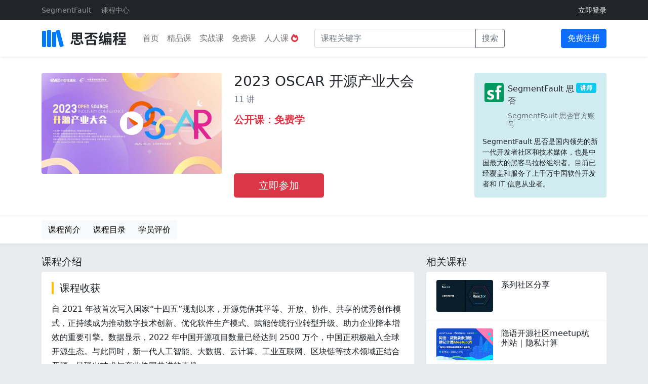

--- FILE ---
content_type: text/html; charset=UTF-8
request_url: https://ke.segmentfault.com/course/1650000044228157
body_size: 8378
content:
<!DOCTYPE HTML>
<html lang="zh-Hans">
<head>
    <meta charset="UTF-8">
    <meta name="viewport" content="width=device-width, initial-scale=1, maximum-scale=1, user-scalable=no">
    <meta name="referrer" content="no-referrer-when-downgrade"/>
    <title>2023 OSCAR 开源产业大会 - 思否编程 - 学编程，来思否，升职加薪快人一步</title>
            <meta name="keywords"
              content="SegmentFault,思否大学,思否编程,编程学院,思否讲堂,IT精品课,IT实战课程,职业教育,知识付费,技术课程,技术培训,IT培训,在线学编程,IT在线教育,java课程,python课程,springboot课程,前端课程,php课程,vue课程,Vue.js课程,TypeScript课程">
    
            <meta name="description" content="随着开源的深入应用和发展，技术风险、法律风险、供应链问题、人才问题依然是横亘在开源企业和用户面前..."/>
    
    <link rel="shortcut icon" href="https://edu-cdn.segmentfault.com/v-671877c0/images/favicon.ico">
    <link rel="apple-touch-icon" href="https://edu-cdn.segmentfault.com/v-671877c0/images/touch-icon.png">

    <meta content="#007BFF" name="msapplication-TileColor">
    <meta name="msapplication-square150x150logo" content="https://edu-cdn.segmentfault.com/v-671877c0/images/touch-icon.png">

    <link rel="stylesheet" href="https://edu-cdn.segmentfault.com/v-671877c0/css/fa.css">

            <link rel="stylesheet" href="https://edu-cdn.segmentfault.com/v-671877c0/css/detail.css">
    
    <!-- Global site tag (gtag.js) - Google Analytics -->
    <script async src="https://www.googletagmanager.com/gtag/js?id=UA-918487-16"></script>

        <link rel="stylesheet" href="https://edu-cdn.segmentfault.com/v-671877c0/css/plyr.css">
    
    <script>
        window.dataLayer = window.dataLayer || [];

        function gtag() {
            dataLayer.push(arguments);
        }

        gtag('js', new Date());
        gtag('config', 'UA-918487-16');
            </script>

        <script>
var _oa = [], OA_google = true;

function OA_script(src, cb) {
    var s = document.createElement('script'), m = document.getElementsByTagName('script')[0];
    
    if (cb) {
        s.onload = cb;
    }
    
    s.async = 1;
    s.defer = 1;
    s.src = src;
    m.parentNode.insertBefore(s, m);
}

function OA_show(name) {
    _oa.push(name);
    document.write('<div id="OA_holder_' + name + '"></div>');
}

OA_script('https://sponsor.segmentfault.com/spcjs.php?id=3&block=1&repu=0&v=605daa96');
</script>
</head>
<body>

    <div class="d-none d-lg-block top-banner text-center">
        <script type='text/javascript'>
            OA_show(30);
        </script>
    </div>

    <header class="shadow-sm">
        <div class="topbar bg-dark">
            <div class="container">
                <div class="row">
                    <div class="col-6 text-start homepage">
                        <ul class="list-inline">
                            <li class="list-inline-item me-3">
                                <a href="https://segmentfault.com">SegmentFault</a>
                            </li>
                            <li class="list-inline-item me-3">
                                <a href="/list?sort=hottest">课程中心</a>
                            </li>
                                                                                </ul>
                    </div>
                    <div class="col-6 text-end profile">
                                                    <a href="/user/login" class="text-white">立即登录</a>
                                                                    </div>
                </div>
            </div>
        </div>
        <nav class="navbar navbar-light navbar-expand-lg bg-white">
            <div class="container">
                                    <a class="navbar-brand me-4" href="/"><img src="https://edu-cdn.segmentfault.com/v-671877c0/images/logo.svg"></a>
                    <button class="navbar-toggler" type="button" data-bs-toggle="collapse" data-bs-target="#navbarNav"
                            aria-controls="navbarNav" aria-expanded="false" aria-label="展开菜单">
                        <span class="navbar-toggler-icon"></span>
                    </button>
                    <div class="collapse navbar-collapse" id="navbarNav">
                        <ul class="navbar-nav">
                                                                                        <li class="nav-item">
                                    <a class="nav-link "
                                       href="/">首页</a>
                                </li>
                                                            <li class="nav-item">
                                    <a class="nav-link "
                                       href="/edu">精品课</a>
                                </li>
                                                            <li class="nav-item">
                                    <a class="nav-link "
                                       href="/study">实战课</a>
                                </li>
                                                            <li class="nav-item">
                                    <a class="nav-link "
                                       href="/free">免费课</a>
                                </li>
                                                            <li class="nav-item">
                                    <a class="nav-link "
                                       href="/code">人人课 <i class="fas fa-fire-alt text-danger"></i></a>
                                </li>
                                                    </ul>
                        <form action="/list" class="d-flex flex-wrap align-items-center ms-4 mb-0 d-none d-lg-block me-auto" method="get">
                            <div class="input-group input-group">
                                <input type="text" name="keyword" size="32" class="form-control" placeholder="课程关键字"
                                       aria-label="课程关键字" value="" aria-describedby="button-addon2">
                                <button class="btn btn-outline-secondary input-group-text" type="submit">搜索</button>
                            </div>
                        </form>
                                                    <a href="/user/login?site=edu" class="btn btn-primary">免费注册</a>
                                            </div>
                

            </div>
        </nav>
            </header>

        <div class="topContent-wrap" data-scheduleId=1820000044228159>
            <div class='container'>
                

                <div class="row">
                    <div class="col-lg-4 img-wrap position-relative">
                        <img src="https://live-static.segmentfault.com/326/681/3266816653-65080b0b16ff2_render" class="card-img-top img-fluid rounded" alt="2023 OSCAR 开源产业大会">
                                                            <div class="position-absolute text-center preview-wrap ms-3 me-3" data-bs-toggle="modal" data-bs-target="#previewModal">
                                    <i class="fas fa-play-circle"></i>
                                </div>
                                                                                </div>

                        <div class="col-lg-5 live-info-wrap">
                            <div class="info-top">
                                <h3 class="card-title">
                                    <a href="/course/1650000044228157" class="text-reset hover-line">2023 OSCAR 开源产业大会</a>
                                </h3>
                                <div class="card-text meta text-muted">
                                                                            11
                                        讲                                                                        <span class="text-warning ms-2"></span>
                                                                    </div>
                                                                    <p class="card-text price mt-3">
                                                <strong class="text-danger">公开课：免费学</strong>
                                            
                                                                            </p>
                                                            </div>
                            <div class="card-text buy buy-wrap">
                                <button class="btn btn-lg btn-danger px-5 action-buy">立即参加</button>                            </div>
                        </div>

                        <div class="col-lg-3 card-wrap">
                            <div class="card border-0" id="nav-live-teacher">
                                                                                                            <div class="card-header">
                                            <div class="media">
                                                <a class="d-flex" target="_blank" href="/teacher/segmentfault">
                                                    <img src="https://avatar-static.segmentfault.com/569/558/569558099-1030000000094051_huge128" class="rounded"></a>
                                                    <div class="media-body align-self-center ms-2">
                                                        <span class="badge bg-info float-end">讲师</span>
                                                        <h6 class="mb-n1">
                                                            <a target="_blank" class="text-body hover-line" href="/teacher/segmentfault">SegmentFault 思否</a>
                                                        </h6>
                                                        <small class="text-secondary">SegmentFault 思否官方账号</small>
                                                    </div>
                                                </div>
                                            </div>
                                            <div class="card-body">
                                                <div class="text-area">
                                                    <p>SegmentFault 思否是国内领先的新一代开发者社区和技术媒体，也是中国最大的黑客马拉松组织者。目前已经覆盖和服务了上千万中国软件开发者和 IT 信息从业者。</p>
                                                </div>
                                            </div>
                                                                                                                </div>
                                </div>
                            </div>

                            <div class="test row" style="display: none">
                                <div class="col-lg-8">
                                    <div class="live-detail">
                                        <div class="card border-0 rounded live-info">
                                                                                        <img src="https://live-static.segmentfault.com/326/681/3266816653-65080b0b16ff2_render" class="card-img-top" alt="2023 OSCAR 开源产业大会">
                                                                                                <div class="card-body">
                                                    <h4 class="card-title">
                                                        <a href="/course/1650000044228157" class="text-reset">2023 OSCAR 开源产业大会</a>
                                                    </h4>
                                                    <p class="card-text meta text-muted mb-2">
                                                                                                                    11
                                                            讲                                                                                                                    &middot;
                                                            2
                                                            人学习
                                                                                                                #}
                                                        <span class="text-warning ms-2"></span>
                                                                                                            </p>
                                                                                                            <p class="card-text price mb-2">
                                                                    <strong class="text-danger">公开课：免费学</strong>
                                                                
                                                                                                                    </p>
                                                                                                        <p class="card-text buy my-3 buy-wrap">
                                                        <button class="btn btn-lg btn-danger action-buy">立即参加</button><button class="btn btn-lg btn-outline-secondary ms-3 action-chat">咨询
                                                            </button>                                                    </p>
                                                </div>
                                            </div>
                                        </div>

                                                                            </div>
                                </div>
                            </div>

                            
                        </div>

                        <div class="live-nav-wrap shadow-sm border-top" data-bs-toggle="affix">
                            <div class="container">
                                <div class="row">
                                    <div class="col-lg nav-wrap">
                                        <nav class="live-nav navbar fs-16 navbar-light bg-white fixed-top">
                                            <div class="btn-group" role="group">
                                                                                                                                                    <a href="#nav-live-intro" class="btn btn-light">课程简介</a>
                                                    <a href="#nav-section-list-title" class="btn btn-light">课程目录</a>
                                                    <a href="#nav-live-score" class="btn btn-light">学员评价</a>
                                                                                            </div>
                                        </nav>
                                                                                    <div class="price-info-wrap">
                                                <div class="label-price">
                                                            <strong class="text-danger">公开课：免费学</strong>
                                                        
                                                </div>
                                                <div class="btns-wrap btn-group">
                                                                                                            <button class="btn rounded btn-lg btn-danger action-buy">立即参加</button>
                                                    
                                                </div>
                                            </div>
                                                                            </div>
                                </div>
                            </div>
                        </div>
                        <div class="container pt-4">
                            <div class="row">
                                                                    <div class="col-lg-8 main">
                                                                                    <h3 id="nav-live-intro" class="h5 mt-4">课程介绍</h3>
                                            <div class="intro rounded bg-white p-s fmt">
                                                                                                    <h4 class="lesson-header">课程收获</h4>
                                                    <p>自 2021 年被首次写入国家“十四五”规划以来，开源凭借其平等、开放、协作、共享的优秀创作模式，正持续成为推动数字技术创新、优化软件生产模式、赋能传统行业转型升级、助力企业降本增效的重要引擎。数据显示，2022 年中国开源项目数量已经达到 2500 万个，中国正积极融入全球开源生态。与此同时，新一代人工智能、大数据、云计算、工业互联网、区块链等技术领域正结合开源，呈现出技术与产业协同共进的态势。</p>
                                                
                                                                                                    <h4 class="lesson-header">适用人群</h4>
                                                    <p>技术爱好者</p>
                                                

                                                                                                    <h4 class="lesson-header">课程简介</h4>
                                                                                                <p>随着开源的深入应用和发展，技术风险、法律风险、供应链问题、人才问题依然是横亘在开源企业和用户面前的严峻问题。如何评估和提升企业的开源治理能力？如何保障开源软件应用安全与合规？企业开源管理办公室应该如何推动企业内外部开源建设？如何推进开源人才建设工作？如何进一步推动开源生态健康有序发展？</p><p>为回答这些问题，中国信通院拟于 2023 年 9 月举办 “2023 OSCAR 开源产业大会”，邀请上百位专家大咖，共话开源，进一步推动开源技术与产业协同共进。</p>

                                                <div class="text-muted small border-top pt-3">
                                                    <p>
                                                        <strong>购买须知：</strong>
                                                        <br>1、本课程为虚拟产品，一经购买，概不退款（讲师特别声明除外）<br>2、在使用过程中，遇到任何问题，请邮件联系：pr@sifou.com<br>3、划线价说明：商品展示的划横线价格为参考价，并非原价。该价格仅供您参考。
                                                                </p>
                                                                <p>
                                                                    <strong>版权声明：</strong>讲者在本产品上发表的全部原创内容（包括但不限于文字、视频、图片等）著作权均归讲师本人所有。未经讲师授权许可，观众用户不得以任何载体或形式使用讲师的内容。
                                                                </p>
                                                            </div>
                                                        </div>

                                                        <h3 id="nav-section-list-title" class="h5 mt-4">课程目录</h3>
                                                        <div class="live-index rounded border-0 mb-4 section-list-content accordion" id="section-list">
                                                                                                                            <div class="accordion-item">
                                                                    <div class="accordion-header accordion-button text-body bg-white w-100 justify-content-between hidden" type="button" data-bs-toggle="collapse" data-bs-target="#collapse-1790000044228158" aria-expanded="true" aria-controls="collapseOne">
                                                                        <span>默认大章</span>
                                                                                                                                            </div>

                                                                    <div id="collapse-1790000044228158" class="accordion-collapse collapse show" aria-labelledby="headingOne" data-bs-parent="#section-list">
                                                                        <ul class="accordion-body list-group list-group-flush">
                                                                                                                                                                                                                                                <li style="list-style: none">
                                                                                        <a href="/course/1650000044228157/section/1500000044228160" id="live-1500000044228160" class="d-flex align-items-center list-group-item list-group-item-action ">
                                                                                            <div class="symbol">
                                                                                                                                                                                                    <i class="fas fa-play-circle"></i>
                                                                                                                                                                                            </div>
                                                                                            <h5>主论坛</h5>
                                                                                            <p class="fs-14 text-muted mt-0 flex-fill d-flex justify-content-end right-content">
                                                                                                                        236 分钟
            
                                                                                                                                                                                                                                                                                                            <span class="text-light bg-success ms-3">公开课</span>
                                                                                                                                                                                                                                                                                                </p>
                                                                                        </a>
                                                                                    </li>
                                                                                                                                                                                                                                                                                                                                <li style="list-style: none">
                                                                                        <a href="/course/1650000044228157/section/1500000044228161" id="live-1500000044228161" class="d-flex align-items-center list-group-item list-group-item-action ">
                                                                                            <div class="symbol">
                                                                                                                                                                                                    <i class="fas fa-play-circle"></i>
                                                                                                                                                                                            </div>
                                                                                            <h5>银行行业开源论坛</h5>
                                                                                            <p class="fs-14 text-muted mt-0 flex-fill d-flex justify-content-end right-content">
                                                                                                                        167 分钟
            
                                                                                                                                                                                                                                                                                                            <span class="text-light bg-success ms-3">公开课</span>
                                                                                                                                                                                                                                                                                                </p>
                                                                                        </a>
                                                                                    </li>
                                                                                                                                                                                                                                                                                                                                <li style="list-style: none">
                                                                                        <a href="/course/1650000044228157/section/1500000044228163" id="live-1500000044228163" class="d-flex align-items-center list-group-item list-group-item-action ">
                                                                                            <div class="symbol">
                                                                                                                                                                                                    <i class="fas fa-play-circle"></i>
                                                                                                                                                                                            </div>
                                                                                            <h5>证券行业开源治理论坛</h5>
                                                                                            <p class="fs-14 text-muted mt-0 flex-fill d-flex justify-content-end right-content">
                                                                                                                        158 分钟
            
                                                                                                                                                                                                                                                                                                            <span class="text-light bg-success ms-3">公开课</span>
                                                                                                                                                                                                                                                                                                </p>
                                                                                        </a>
                                                                                    </li>
                                                                                                                                                                                                                                                                                                                                <li style="list-style: none">
                                                                                        <a href="/course/1650000044228157/section/1500000044228164" id="live-1500000044228164" class="d-flex align-items-center list-group-item list-group-item-action ">
                                                                                            <div class="symbol">
                                                                                                                                                                                                    <i class="fas fa-play-circle"></i>
                                                                                                                                                                                            </div>
                                                                                            <h5>汽车行业开源治理</h5>
                                                                                            <p class="fs-14 text-muted mt-0 flex-fill d-flex justify-content-end right-content">
                                                                                                                        160 分钟
            
                                                                                                                                                                                                                                                                                                            <span class="text-light bg-success ms-3">公开课</span>
                                                                                                                                                                                                                                                                                                </p>
                                                                                        </a>
                                                                                    </li>
                                                                                                                                                                                                                                                                                                                                <li style="list-style: none">
                                                                                        <a href="/course/1650000044228157/section/1500000044228165" id="live-1500000044228165" class="d-flex align-items-center list-group-item list-group-item-action ">
                                                                                            <div class="symbol">
                                                                                                                                                                                                    <i class="fas fa-play-circle"></i>
                                                                                                                                                                                            </div>
                                                                                            <h5>开源项目社区和数字公共产品</h5>
                                                                                            <p class="fs-14 text-muted mt-0 flex-fill d-flex justify-content-end right-content">
                                                                                                                        168 分钟
            
                                                                                                                                                                                                                                                                                                            <span class="text-light bg-success ms-3">公开课</span>
                                                                                                                                                                                                                                                                                                </p>
                                                                                        </a>
                                                                                    </li>
                                                                                                                                                                                                                                                                                                                                <li style="list-style: none">
                                                                                        <a href="/course/1650000044228157/section/1500000044228171" id="live-1500000044228171" class="d-flex align-items-center list-group-item list-group-item-action ">
                                                                                            <div class="symbol">
                                                                                                                                                                                                    <i class="fas fa-play-circle"></i>
                                                                                                                                                                                            </div>
                                                                                            <h5>开源安全和供应链</h5>
                                                                                            <p class="fs-14 text-muted mt-0 flex-fill d-flex justify-content-end right-content">
                                                                                                                        218 分钟
            
                                                                                                                                                                                                                                                                                                            <span class="text-light bg-success ms-3">公开课</span>
                                                                                                                                                                                                                                                                                                </p>
                                                                                        </a>
                                                                                    </li>
                                                                                                                                                                                                                                                                                                                                <li style="list-style: none">
                                                                                        <a href="/course/1650000044228157/section/1500000044228177" id="live-1500000044228177" class="d-flex align-items-center list-group-item list-group-item-action ">
                                                                                            <div class="symbol">
                                                                                                                                                                                                    <i class="fas fa-play-circle"></i>
                                                                                                                                                                                            </div>
                                                                                            <h5>通信行业开源论坛</h5>
                                                                                            <p class="fs-14 text-muted mt-0 flex-fill d-flex justify-content-end right-content">
                                                                                                                        187 分钟
            
                                                                                                                                                                                                                                                                                                            <span class="text-light bg-success ms-3">公开课</span>
                                                                                                                                                                                                                                                                                                </p>
                                                                                        </a>
                                                                                    </li>
                                                                                                                                                                                                                                                                                                                                <li style="list-style: none">
                                                                                        <a href="/course/1650000044228157/section/1500000044228180" id="live-1500000044228180" class="d-flex align-items-center list-group-item list-group-item-action ">
                                                                                            <div class="symbol">
                                                                                                                                                                                                    <i class="fas fa-play-circle"></i>
                                                                                                                                                                                            </div>
                                                                                            <h5>开源大模型论坛</h5>
                                                                                            <p class="fs-14 text-muted mt-0 flex-fill d-flex justify-content-end right-content">
                                                                                                                        219 分钟
            
                                                                                                                                                                                                                                                                                                            <span class="text-light bg-success ms-3">公开课</span>
                                                                                                                                                                                                                                                                                                </p>
                                                                                        </a>
                                                                                    </li>
                                                                                                                                                                                                                                                                                                                                <li style="list-style: none">
                                                                                        <a href="/course/1650000044228157/section/1500000044228188" id="live-1500000044228188" class="d-flex align-items-center list-group-item list-group-item-action ">
                                                                                            <div class="symbol">
                                                                                                                                                                                                    <i class="fas fa-play-circle"></i>
                                                                                                                                                                                            </div>
                                                                                            <h5>开源合规论坛</h5>
                                                                                            <p class="fs-14 text-muted mt-0 flex-fill d-flex justify-content-end right-content">
                                                                                                                        221 分钟
            
                                                                                                                                                                                                                                                                                                            <span class="text-light bg-success ms-3">公开课</span>
                                                                                                                                                                                                                                                                                                </p>
                                                                                        </a>
                                                                                    </li>
                                                                                                                                                                                                                                                                                                                                <li style="list-style: none">
                                                                                        <a href="/course/1650000044228157/section/1500000044228196" id="live-1500000044228196" class="d-flex align-items-center list-group-item list-group-item-action ">
                                                                                            <div class="symbol">
                                                                                                                                                                                                    <i class="fas fa-play-circle"></i>
                                                                                                                                                                                            </div>
                                                                                            <h5>OSPO论坛</h5>
                                                                                            <p class="fs-14 text-muted mt-0 flex-fill d-flex justify-content-end right-content">
                                                                                                                        248 分钟
            
                                                                                                                                                                                                                                                                                                            <span class="text-light bg-success ms-3">公开课</span>
                                                                                                                                                                                                                                                                                                </p>
                                                                                        </a>
                                                                                    </li>
                                                                                                                                                                                                                                                                                                                                <li style="list-style: none">
                                                                                        <a href="/course/1650000044228157/section/1500000044228198" id="live-1500000044228198" class="d-flex align-items-center list-group-item list-group-item-action ">
                                                                                            <div class="symbol">
                                                                                                                                                                                                    <i class="fas fa-play-circle"></i>
                                                                                                                                                                                            </div>
                                                                                            <h5>开源前沿论坛</h5>
                                                                                            <p class="fs-14 text-muted mt-0 flex-fill d-flex justify-content-end right-content">
                                                                                                                        126 分钟
            
                                                                                                                                                                                                                                                                                                            <span class="text-light bg-success ms-3">公开课</span>
                                                                                                                                                                                                                                                                                                </p>
                                                                                        </a>
                                                                                    </li>
                                                                                                                                                            
                                                                        </ul>
                                                                    </div>
                                                                </div>
                                                                                                                    </div>
                                                    
                                                    <h3 id="nav-live-score" class="h5 mt-4">
                                                                                                                    学员评价
                                                                                                            </h3>

                                                    
                                                                
                                                                <div class="live-score rounded bg-white p-s" id="score">
                                                                    <h3>5.0
                                                                        <span class="meta text-muted"><i class="far fa-star" aria-hidden="true"></i><i class="far fa-star" aria-hidden="true"></i><i class="far fa-star" aria-hidden="true"></i><i class="far fa-star" aria-hidden="true"></i><i class="far fa-star" aria-hidden="true"></i><em>暂无评价</em>
                                                                        </span>
                                                                    </h3>

                                                                    
                                                                                                                                                                    </div>

                                                                                    
                                                                                
                                                                                            
    

                                                                            </div>
                                                                            <div class="col-lg-4 sidebar">
                                                                                                                                                                    <h3 class="h5">相关课程</h3>

                                                                                        <div class="list-group list-group-flush rounded overflow-hidden live-list mb-4">
                    <a href="/course/1650000047528673" class="list-group-item list-group-item-action py-3">
                <div class="media">
                    <span class="img rounded me-3" style="background-image: url(https://live-static.segmentfault.com/410/596/4105969813-695f134a7eec8_render)"></span>
                    <div class="media-body fs-14">
                        <h5 class="h6 text-body mb-1 h-210">系列社区分享</h5>
                                                                    </div>
                </div>
            </a>
                    <a href="/course/1650000047499822" class="list-group-item list-group-item-action py-3">
                <div class="media">
                    <span class="img rounded me-3" style="background-image: url(https://live-static.segmentfault.com/117/493/1174932190-694b605427967_render)"></span>
                    <div class="media-body fs-14">
                        <h5 class="h6 text-body mb-1 h-210">隐语开源社区meetup杭州站｜隐私计算</h5>
                                                                    </div>
                </div>
            </a>
                    <a href="/course/1650000047504101" class="list-group-item list-group-item-action py-3">
                <div class="media">
                    <span class="img rounded me-3" style="background-image: url(https://live-static.segmentfault.com/498/017/49801742-694df0199bc82_render)"></span>
                    <div class="media-body fs-14">
                        <h5 class="h6 text-body mb-1 h-210">Google AI 构建可落地的全栈技术体系</h5>
                                                                    </div>
                </div>
            </a>
                    <a href="/course/1650000038332416" class="list-group-item list-group-item-action py-3">
                <div class="media">
                    <span class="img rounded me-3" style="background-image: url(https://live-static.segmentfault.com/956/745/956745440-5fc4c17e45b9e_render)"></span>
                    <div class="media-body fs-14">
                        <h5 class="h6 text-body mb-1 h-210">Rust China Conf 2020</h5>
                                                                    </div>
                </div>
            </a>
                    <a href="/course/1650000043081728" class="list-group-item list-group-item-action py-3">
                <div class="media">
                    <span class="img rounded me-3" style="background-image: url(https://live-static.segmentfault.com/301/210/301210374-6399b7d2b0991_render)"></span>
                    <div class="media-body fs-14">
                        <h5 class="h6 text-body mb-1 h-210">【比特熊充电栈】</h5>
                                                                    </div>
                </div>
            </a>
            </div>

                                                                                                                                                                                                                                                    <div class='fixed-bottom bottom-btn-wrap'>
                                                                                        <div class="label-price">
                                                                                                                                                                                            <span class="sale-price">￥0.00</span>
                                                                                                                                                                                    </div>
                                                                                        <div class="btns-wrap btn-group">
                                                                                            
                                                                                                                                                                                            <button class="btn px-4 rounded btn-lg btn-danger action-buy">立即参加</button>
                                                                                                                                                                                    </div>
                                                                                    </div>
                                                                                                                                                                <footer id="footer" class="text-muted fs-14">

             <div class="d-grid">
            <a href="https://jinshuju.net/f/HK5r9K" target="_blank" class="btn btn-light mb-2">
                <i class="fas fa-chalkboard-teacher"></i>
                申请成为讲师
            </a>
        </div>
        <a href="https://about.segmentfault.com/" class="text-reset">关于我们</a>
    &middot;
    <a href="https://segmentfault.com/tos" class="text-reset">服务条款</a>
    &middot;
    <a href="mailto:pr@sifou.com" class="text-reset">联系我们</a>
    <br>
        <a href="mailto:pr@sifou.com" class="text-reset">违法和不良信息举报</a>
        <br/>
        <a href="https://beian.miit.gov.cn" class="text-reset">浙ICP备15005796号-2</a>
        <br/>
        <a href="http://www.beian.gov.cn/portal/registerSystemInfo?recordcode=33010602002000" class="text-reset">浙公网安备 33010602002000号</a>
        <br/>
        <span>ICP 经营许可 浙B2-20201554</span>
        <br/>

        &copy;
        2026
        思否编程
    </footer>
                                                                            </div>
                                                                                                                                            </div>
                                                                </div>
                                                                <div class="modal fade" id="previewModal" tabindex="-1" role="dialog" aria-labelledby="previewModalLabel" aria-hidden="true">
                                                                    <div class="modal-dialog modal-lg modal-dialog-centered" role="document">
                                                                        <div class="modal-content">
                                                                            <div class="modal-header">
                                                                                <h5 class="modal-title" id="previewModalLabel">预览</h5>
                                                                                <button type="button" class="btn-close" data-bs-dismiss="modal" aria-label="Close">     
                                                                                </button>
                                                                            </div>
                                                                            <div class="modal-body">
                                                                                <span id="buylink" style="display:none">
                                                                                    <a href="/course/1650000044228157" target="_blank"><img alt="" src="https://image-static.segmentfault.com/283/414/2834142176-5eec674b81f39"/></a>
                                                                                </span>
                                                                                <div id="video-player" class="bg-dark" data-vid="44bcb013f33517beff10e98d5204366b_4"></div>
                                                                            </div>
                                                                            <div class="modal-footer">
                                                                                <button type="button" class="btn btn-secondary" data-bs-dismiss="modal">关闭</button>
                                                                            </div>
                                                                        </div>
                                                                    </div>
                                                                </div>
                                                                <script type="text/javascript">
                                                                    window.VIDEO_ON_DEMAND = 1;
                                                                    window.PREVIEW = false;
                                                                </script>
                                                            
<script>
    (function (w) {
        w.SF = {
            staticUrl: "https://edu-cdn.segmentfault.com/v-671877c0/",
            actionBase: "https://ke.segmentfault.com",
            isShowNote: true
        };
        w.SF.token = (function () {
    var _4LdJ = //'VA'
'60d'+//'h9'
'716'+'c'//'n'
+/* 'U'//'U' */''+'Ldb'//'Ldb'
+/* '8d'//'8d' */''+'1ca'//'o'
+'76'//'j'
+'f'//'CTw'
+//'rTS'
'rTS'+'14'//'hom'
+'e'//'DmP'
+//'bu'
'47'+'268'//'89'
+//'m8'
'd4d'+'1'//'rNh'
+/* '3Kl'//'3Kl' */''+//'It'
'3'+'a'//'E'
+//'36g'
'36g'+'8'//'msN'
+//'SdC'
'338'+//'Zg'
'Zg'+//'e'
'6', _cdQx = [[7,10],[13,16],[27,30],[31,33]];

    for (var i = 0; i < _cdQx.length; i ++) {
        _4LdJ = _4LdJ.substring(0, _cdQx[i][0]) + _4LdJ.substring(_cdQx[i][1]);
    }

    return _4LdJ;
})();;
    })(window);
</script>
    <script src="https://edu-cdn.segmentfault.com/v-671877c0/js/detail.js"></script>

                                                                <script>
                                                                    window.gtag_info = {
                                                                        id: '1650000044228157',
                                                                        name: '2023 OSCAR 开源产业大会',
                                                                        scheduleId: '',
                                                                        price: '0.00'
                                                                    }
                                                                    SF.pay('.action-buy', '1650000044228157', null, null, 0.00, '0.00');

                                                                    SF.chat('.action-chat', '1030000000094051', 'SegmentFault思否')                                                                    ;
                                                                    SF.commission('https://ke.segmentfault.com/course/1650000044228157', 'http://service.weibo.com/share/share.php?title=%E5%BF%AB%E6%9D%A5+%40SegmentFault+%E5%AD%A6%E4%B9%A0SegmentFault%E6%80%9D%E5%90%A6%E8%80%81%E5%B8%88%E7%9A%84%E8%AF%BE%E7%A8%8B%E3%80%8A2023+OSCAR+%E5%BC%80%E6%BA%90%E4%BA%A7%E4%B8%9A%E5%A4%A7%E4%BC%9A%E3%80%8B+&pic=https%3A%2F%2Flive-static.segmentfault.com%2F326%2F681%2F3266816653-65080b0b16ff2_render&appKey=1742025894&url=https%3A%2F%2Fke.segmentfault.com%2Fcourse%2F1650000044228157&searchPic=false');
                                                                    SF.scrollSpy('.live-nav');
                                                                    SF.renderScore('/course/1650000044228157', 1);
                                                                    SF.wxLite('.wxlite', '');
                                                                    SF.toggleResource('#btn-toggle-resource')
                                                                </script>
                                                                                                                            
</body>
</html>


--- FILE ---
content_type: application/javascript
request_url: https://edu-cdn.segmentfault.com/v-671877c0/js/detail.js
body_size: 264060
content:
!function(e){var t={};function n(r){if(t[r])return t[r].exports;var i=t[r]={i:r,l:!1,exports:{}};return e[r].call(i.exports,i,i.exports,n),i.l=!0,i.exports}n.m=e,n.c=t,n.d=function(e,t,r){n.o(e,t)||Object.defineProperty(e,t,{enumerable:!0,get:r})},n.r=function(e){"undefined"!=typeof Symbol&&Symbol.toStringTag&&Object.defineProperty(e,Symbol.toStringTag,{value:"Module"}),Object.defineProperty(e,"__esModule",{value:!0})},n.t=function(e,t){if(1&t&&(e=n(e)),8&t)return e;if(4&t&&"object"==typeof e&&e&&e.__esModule)return e;var r=Object.create(null);if(n.r(r),Object.defineProperty(r,"default",{enumerable:!0,value:e}),2&t&&"string"!=typeof e)for(var i in e)n.d(r,i,function(t){return e[t]}.bind(null,i));return r},n.n=function(e){var t=e&&e.__esModule?function(){return e.default}:function(){return e};return n.d(t,"a",t),t},n.o=function(e,t){return Object.prototype.hasOwnProperty.call(e,t)},n.p="",n(n.s=396)}([function(e,t,n){var r=n(2),i=n(18),a=n(11),o=n(12),s=n(19),l=function(e,t,n){var u,c,d,f,h=e&l.F,p=e&l.G,g=e&l.S,m=e&l.P,v=e&l.B,y=p?r:g?r[t]||(r[t]={}):(r[t]||{}).prototype,b=p?i:i[t]||(i[t]={}),w=b.prototype||(b.prototype={});for(u in p&&(n=t),n)d=((c=!h&&y&&void 0!==y[u])?y:n)[u],f=v&&c?s(d,r):m&&"function"==typeof d?s(Function.call,d):d,y&&o(y,u,d,e&l.U),b[u]!=d&&a(b,u,f),m&&w[u]!=d&&(w[u]=d)};r.core=i,l.F=1,l.G=2,l.S=4,l.P=8,l.B=16,l.W=32,l.U=64,l.R=128,e.exports=l},function(e,t,n){var r=n(4);e.exports=function(e){if(!r(e))throw TypeError(e+" is not an object!");return e}},function(e,t){var n=e.exports="undefined"!=typeof window&&window.Math==Math?window:"undefined"!=typeof self&&self.Math==Math?self:Function("return this")();"number"==typeof __g&&(__g=n)},function(e,t){e.exports=function(e){try{return!!e()}catch(e){return!0}}},function(e,t){e.exports=function(e){return"object"==typeof e?null!==e:"function"==typeof e}},function(e,t,n){var r=n(48)("wks"),i=n(34),a=n(2).Symbol,o="function"==typeof a;(e.exports=function(e){return r[e]||(r[e]=o&&a[e]||(o?a:i)("Symbol."+e))}).store=r},function(e,t,n){var r=n(21),i=Math.min;e.exports=function(e){return e>0?i(r(e),9007199254740991):0}},function(e,t,n){e.exports=!n(3)((function(){return 7!=Object.defineProperty({},"a",{get:function(){return 7}}).a}))},function(e,t,n){var r=n(1),i=n(95),a=n(23),o=Object.defineProperty;t.f=n(7)?Object.defineProperty:function(e,t,n){if(r(e),t=a(t,!0),r(n),i)try{return o(e,t,n)}catch(e){}if("get"in n||"set"in n)throw TypeError("Accessors not supported!");return"value"in n&&(e[t]=n.value),e}},function(e,t,n){var r=n(24);e.exports=function(e){return Object(r(e))}},function(e,t){e.exports=function(e){if("function"!=typeof e)throw TypeError(e+" is not a function!");return e}},function(e,t,n){var r=n(8),i=n(33);e.exports=n(7)?function(e,t,n){return r.f(e,t,i(1,n))}:function(e,t,n){return e[t]=n,e}},function(e,t,n){var r=n(2),i=n(11),a=n(14),o=n(34)("src"),s=n(139),l=(""+s).split("toString");n(18).inspectSource=function(e){return s.call(e)},(e.exports=function(e,t,n,s){var u="function"==typeof n;u&&(a(n,"name")||i(n,"name",t)),e[t]!==n&&(u&&(a(n,o)||i(n,o,e[t]?""+e[t]:l.join(String(t)))),e===r?e[t]=n:s?e[t]?e[t]=n:i(e,t,n):(delete e[t],i(e,t,n)))})(Function.prototype,"toString",(function(){return"function"==typeof this&&this[o]||s.call(this)}))},function(e,t,n){var r=n(0),i=n(3),a=n(24),o=/"/g,s=function(e,t,n,r){var i=String(a(e)),s="<"+t;return""!==n&&(s+=" "+n+'="'+String(r).replace(o,"&quot;")+'"'),s+">"+i+"</"+t+">"};e.exports=function(e,t){var n={};n[e]=t(s),r(r.P+r.F*i((function(){var t=""[e]('"');return t!==t.toLowerCase()||t.split('"').length>3})),"String",n)}},function(e,t){var n={}.hasOwnProperty;e.exports=function(e,t){return n.call(e,t)}},function(e,t,n){var r=n(49),i=n(24);e.exports=function(e){return r(i(e))}},function(e,t,n){var r=n(50),i=n(33),a=n(15),o=n(23),s=n(14),l=n(95),u=Object.getOwnPropertyDescriptor;t.f=n(7)?u:function(e,t){if(e=a(e),t=o(t,!0),l)try{return u(e,t)}catch(e){}if(s(e,t))return i(!r.f.call(e,t),e[t])}},function(e,t,n){var r=n(14),i=n(9),a=n(69)("IE_PROTO"),o=Object.prototype;e.exports=Object.getPrototypeOf||function(e){return e=i(e),r(e,a)?e[a]:"function"==typeof e.constructor&&e instanceof e.constructor?e.constructor.prototype:e instanceof Object?o:null}},function(e,t){var n=e.exports={version:"2.6.12"};"number"==typeof __e&&(__e=n)},function(e,t,n){var r=n(10);e.exports=function(e,t,n){if(r(e),void 0===t)return e;switch(n){case 1:return function(n){return e.call(t,n)};case 2:return function(n,r){return e.call(t,n,r)};case 3:return function(n,r,i){return e.call(t,n,r,i)}}return function(){return e.apply(t,arguments)}}},function(e,t){var n={}.toString;e.exports=function(e){return n.call(e).slice(8,-1)}},function(e,t){var n=Math.ceil,r=Math.floor;e.exports=function(e){return isNaN(e=+e)?0:(e>0?r:n)(e)}},function(e,t,n){"use strict";var r=n(3);e.exports=function(e,t){return!!e&&r((function(){t?e.call(null,(function(){}),1):e.call(null)}))}},function(e,t,n){var r=n(4);e.exports=function(e,t){if(!r(e))return e;var n,i;if(t&&"function"==typeof(n=e.toString)&&!r(i=n.call(e)))return i;if("function"==typeof(n=e.valueOf)&&!r(i=n.call(e)))return i;if(!t&&"function"==typeof(n=e.toString)&&!r(i=n.call(e)))return i;throw TypeError("Can't convert object to primitive value")}},function(e,t){e.exports=function(e){if(null==e)throw TypeError("Can't call method on  "+e);return e}},function(e,t,n){var r=n(0),i=n(18),a=n(3);e.exports=function(e,t){var n=(i.Object||{})[e]||Object[e],o={};o[e]=t(n),r(r.S+r.F*a((function(){n(1)})),"Object",o)}},function(e,t,n){var r=n(19),i=n(49),a=n(9),o=n(6),s=n(85);e.exports=function(e,t){var n=1==e,l=2==e,u=3==e,c=4==e,d=6==e,f=5==e||d,h=t||s;return function(t,s,p){for(var g,m,v=a(t),y=i(v),b=r(s,p,3),w=o(y.length),_=0,E=n?h(t,w):l?h(t,0):void 0;w>_;_++)if((f||_ in y)&&(m=b(g=y[_],_,v),e))if(n)E[_]=m;else if(m)switch(e){case 3:return!0;case 5:return g;case 6:return _;case 2:E.push(g)}else if(c)return!1;return d?-1:u||c?c:E}}},function(e,t,n){"use strict";if(n(7)){var r=n(29),i=n(2),a=n(3),o=n(0),s=n(63),l=n(93),u=n(19),c=n(40),d=n(33),f=n(11),h=n(42),p=n(21),g=n(6),m=n(123),v=n(36),y=n(23),b=n(14),w=n(45),_=n(4),E=n(9),T=n(82),S=n(37),A=n(17),k=n(38).f,x=n(84),C=n(34),R=n(5),L=n(26),P=n(53),D=n(52),O=n(87),I=n(47),M=n(58),N=n(39),F=n(86),B=n(112),U=n(8),j=n(16),H=U.f,q=j.f,G=i.RangeError,W=i.TypeError,V=i.Uint8Array,K=Array.prototype,Y=l.ArrayBuffer,z=l.DataView,X=L(0),$=L(2),J=L(3),Q=L(4),Z=L(5),ee=L(6),te=P(!0),ne=P(!1),re=O.values,ie=O.keys,ae=O.entries,oe=K.lastIndexOf,se=K.reduce,le=K.reduceRight,ue=K.join,ce=K.sort,de=K.slice,fe=K.toString,he=K.toLocaleString,pe=R("iterator"),ge=R("toStringTag"),me=C("typed_constructor"),ve=C("def_constructor"),ye=s.CONSTR,be=s.TYPED,we=s.VIEW,_e=L(1,(function(e,t){return ke(D(e,e[ve]),t)})),Ee=a((function(){return 1===new V(new Uint16Array([1]).buffer)[0]})),Te=!!V&&!!V.prototype.set&&a((function(){new V(1).set({})})),Se=function(e,t){var n=p(e);if(n<0||n%t)throw G("Wrong offset!");return n},Ae=function(e){if(_(e)&&be in e)return e;throw W(e+" is not a typed array!")},ke=function(e,t){if(!_(e)||!(me in e))throw W("It is not a typed array constructor!");return new e(t)},xe=function(e,t){return Ce(D(e,e[ve]),t)},Ce=function(e,t){for(var n=0,r=t.length,i=ke(e,r);r>n;)i[n]=t[n++];return i},Re=function(e,t,n){H(e,t,{get:function(){return this._d[n]}})},Le=function(e){var t,n,r,i,a,o,s=E(e),l=arguments.length,c=l>1?arguments[1]:void 0,d=void 0!==c,f=x(s);if(null!=f&&!T(f)){for(o=f.call(s),r=[],t=0;!(a=o.next()).done;t++)r.push(a.value);s=r}for(d&&l>2&&(c=u(c,arguments[2],2)),t=0,n=g(s.length),i=ke(this,n);n>t;t++)i[t]=d?c(s[t],t):s[t];return i},Pe=function(){for(var e=0,t=arguments.length,n=ke(this,t);t>e;)n[e]=arguments[e++];return n},De=!!V&&a((function(){he.call(new V(1))})),Oe=function(){return he.apply(De?de.call(Ae(this)):Ae(this),arguments)},Ie={copyWithin:function(e,t){return B.call(Ae(this),e,t,arguments.length>2?arguments[2]:void 0)},every:function(e){return Q(Ae(this),e,arguments.length>1?arguments[1]:void 0)},fill:function(e){return F.apply(Ae(this),arguments)},filter:function(e){return xe(this,$(Ae(this),e,arguments.length>1?arguments[1]:void 0))},find:function(e){return Z(Ae(this),e,arguments.length>1?arguments[1]:void 0)},findIndex:function(e){return ee(Ae(this),e,arguments.length>1?arguments[1]:void 0)},forEach:function(e){X(Ae(this),e,arguments.length>1?arguments[1]:void 0)},indexOf:function(e){return ne(Ae(this),e,arguments.length>1?arguments[1]:void 0)},includes:function(e){return te(Ae(this),e,arguments.length>1?arguments[1]:void 0)},join:function(e){return ue.apply(Ae(this),arguments)},lastIndexOf:function(e){return oe.apply(Ae(this),arguments)},map:function(e){return _e(Ae(this),e,arguments.length>1?arguments[1]:void 0)},reduce:function(e){return se.apply(Ae(this),arguments)},reduceRight:function(e){return le.apply(Ae(this),arguments)},reverse:function(){for(var e,t=Ae(this).length,n=Math.floor(t/2),r=0;r<n;)e=this[r],this[r++]=this[--t],this[t]=e;return this},some:function(e){return J(Ae(this),e,arguments.length>1?arguments[1]:void 0)},sort:function(e){return ce.call(Ae(this),e)},subarray:function(e,t){var n=Ae(this),r=n.length,i=v(e,r);return new(D(n,n[ve]))(n.buffer,n.byteOffset+i*n.BYTES_PER_ELEMENT,g((void 0===t?r:v(t,r))-i))}},Me=function(e,t){return xe(this,de.call(Ae(this),e,t))},Ne=function(e){Ae(this);var t=Se(arguments[1],1),n=this.length,r=E(e),i=g(r.length),a=0;if(i+t>n)throw G("Wrong length!");for(;a<i;)this[t+a]=r[a++]},Fe={entries:function(){return ae.call(Ae(this))},keys:function(){return ie.call(Ae(this))},values:function(){return re.call(Ae(this))}},Be=function(e,t){return _(e)&&e[be]&&"symbol"!=typeof t&&t in e&&String(+t)==String(t)},Ue=function(e,t){return Be(e,t=y(t,!0))?d(2,e[t]):q(e,t)},je=function(e,t,n){return!(Be(e,t=y(t,!0))&&_(n)&&b(n,"value"))||b(n,"get")||b(n,"set")||n.configurable||b(n,"writable")&&!n.writable||b(n,"enumerable")&&!n.enumerable?H(e,t,n):(e[t]=n.value,e)};ye||(j.f=Ue,U.f=je),o(o.S+o.F*!ye,"Object",{getOwnPropertyDescriptor:Ue,defineProperty:je}),a((function(){fe.call({})}))&&(fe=he=function(){return ue.call(this)});var He=h({},Ie);h(He,Fe),f(He,pe,Fe.values),h(He,{slice:Me,set:Ne,constructor:function(){},toString:fe,toLocaleString:Oe}),Re(He,"buffer","b"),Re(He,"byteOffset","o"),Re(He,"byteLength","l"),Re(He,"length","e"),H(He,ge,{get:function(){return this[be]}}),e.exports=function(e,t,n,l){var u=e+((l=!!l)?"Clamped":"")+"Array",d="get"+e,h="set"+e,p=i[u],v=p||{},y=p&&A(p),b=!p||!s.ABV,E={},T=p&&p.prototype,x=function(e,n){H(e,n,{get:function(){return function(e,n){var r=e._d;return r.v[d](n*t+r.o,Ee)}(this,n)},set:function(e){return function(e,n,r){var i=e._d;l&&(r=(r=Math.round(r))<0?0:r>255?255:255&r),i.v[h](n*t+i.o,r,Ee)}(this,n,e)},enumerable:!0})};b?(p=n((function(e,n,r,i){c(e,p,u,"_d");var a,o,s,l,d=0,h=0;if(_(n)){if(!(n instanceof Y||"ArrayBuffer"==(l=w(n))||"SharedArrayBuffer"==l))return be in n?Ce(p,n):Le.call(p,n);a=n,h=Se(r,t);var v=n.byteLength;if(void 0===i){if(v%t)throw G("Wrong length!");if((o=v-h)<0)throw G("Wrong length!")}else if((o=g(i)*t)+h>v)throw G("Wrong length!");s=o/t}else s=m(n),a=new Y(o=s*t);for(f(e,"_d",{b:a,o:h,l:o,e:s,v:new z(a)});d<s;)x(e,d++)})),T=p.prototype=S(He),f(T,"constructor",p)):a((function(){p(1)}))&&a((function(){new p(-1)}))&&M((function(e){new p,new p(null),new p(1.5),new p(e)}),!0)||(p=n((function(e,n,r,i){var a;return c(e,p,u),_(n)?n instanceof Y||"ArrayBuffer"==(a=w(n))||"SharedArrayBuffer"==a?void 0!==i?new v(n,Se(r,t),i):void 0!==r?new v(n,Se(r,t)):new v(n):be in n?Ce(p,n):Le.call(p,n):new v(m(n))})),X(y!==Function.prototype?k(v).concat(k(y)):k(v),(function(e){e in p||f(p,e,v[e])})),p.prototype=T,r||(T.constructor=p));var C=T[pe],R=!!C&&("values"==C.name||null==C.name),L=Fe.values;f(p,me,!0),f(T,be,u),f(T,we,!0),f(T,ve,p),(l?new p(1)[ge]==u:ge in T)||H(T,ge,{get:function(){return u}}),E[u]=p,o(o.G+o.W+o.F*(p!=v),E),o(o.S,u,{BYTES_PER_ELEMENT:t}),o(o.S+o.F*a((function(){v.of.call(p,1)})),u,{from:Le,of:Pe}),"BYTES_PER_ELEMENT"in T||f(T,"BYTES_PER_ELEMENT",t),o(o.P,u,Ie),N(u),o(o.P+o.F*Te,u,{set:Ne}),o(o.P+o.F*!R,u,Fe),r||T.toString==fe||(T.toString=fe),o(o.P+o.F*a((function(){new p(1).slice()})),u,{slice:Me}),o(o.P+o.F*(a((function(){return[1,2].toLocaleString()!=new p([1,2]).toLocaleString()}))||!a((function(){T.toLocaleString.call([1,2])}))),u,{toLocaleString:Oe}),I[u]=R?C:L,r||R||f(T,pe,L)}}else e.exports=function(){}},function(e,t,n){var r=n(118),i=n(0),a=n(48)("metadata"),o=a.store||(a.store=new(n(121))),s=function(e,t,n){var i=o.get(e);if(!i){if(!n)return;o.set(e,i=new r)}var a=i.get(t);if(!a){if(!n)return;i.set(t,a=new r)}return a};e.exports={store:o,map:s,has:function(e,t,n){var r=s(t,n,!1);return void 0!==r&&r.has(e)},get:function(e,t,n){var r=s(t,n,!1);return void 0===r?void 0:r.get(e)},set:function(e,t,n,r){s(n,r,!0).set(e,t)},keys:function(e,t){var n=s(e,t,!1),r=[];return n&&n.forEach((function(e,t){r.push(t)})),r},key:function(e){return void 0===e||"symbol"==typeof e?e:String(e)},exp:function(e){i(i.S,"Reflect",e)}}},function(e,t){e.exports=!1},function(e,t,n){var r=n(34)("meta"),i=n(4),a=n(14),o=n(8).f,s=0,l=Object.isExtensible||function(){return!0},u=!n(3)((function(){return l(Object.preventExtensions({}))})),c=function(e){o(e,r,{value:{i:"O"+ ++s,w:{}}})},d=e.exports={KEY:r,NEED:!1,fastKey:function(e,t){if(!i(e))return"symbol"==typeof e?e:("string"==typeof e?"S":"P")+e;if(!a(e,r)){if(!l(e))return"F";if(!t)return"E";c(e)}return e[r].i},getWeak:function(e,t){if(!a(e,r)){if(!l(e))return!0;if(!t)return!1;c(e)}return e[r].w},onFreeze:function(e){return u&&d.NEED&&l(e)&&!a(e,r)&&c(e),e}}},function(e,t,n){var r=n(5)("unscopables"),i=Array.prototype;null==i[r]&&n(11)(i,r,{}),e.exports=function(e){i[r][e]=!0}},function(e,t,n){var r;
/*!
 * jQuery JavaScript Library v3.6.0
 * https://jquery.com/
 *
 * Includes Sizzle.js
 * https://sizzlejs.com/
 *
 * Copyright OpenJS Foundation and other contributors
 * Released under the MIT license
 * https://jquery.org/license
 *
 * Date: 2021-03-02T17:08Z
 */!function(t,n){"use strict";"object"==typeof e.exports?e.exports=t.document?n(t,!0):function(e){if(!e.document)throw new Error("jQuery requires a window with a document");return n(e)}:n(t)}("undefined"!=typeof window?window:this,(function(n,i){"use strict";var a=[],o=Object.getPrototypeOf,s=a.slice,l=a.flat?function(e){return a.flat.call(e)}:function(e){return a.concat.apply([],e)},u=a.push,c=a.indexOf,d={},f=d.toString,h=d.hasOwnProperty,p=h.toString,g=p.call(Object),m={},v=function(e){return"function"==typeof e&&"number"!=typeof e.nodeType&&"function"!=typeof e.item},y=function(e){return null!=e&&e===e.window},b=n.document,w={type:!0,src:!0,nonce:!0,noModule:!0};function _(e,t,n){var r,i,a=(n=n||b).createElement("script");if(a.text=e,t)for(r in w)(i=t[r]||t.getAttribute&&t.getAttribute(r))&&a.setAttribute(r,i);n.head.appendChild(a).parentNode.removeChild(a)}function E(e){return null==e?e+"":"object"==typeof e||"function"==typeof e?d[f.call(e)]||"object":typeof e}var T=function(e,t){return new T.fn.init(e,t)};function S(e){var t=!!e&&"length"in e&&e.length,n=E(e);return!v(e)&&!y(e)&&("array"===n||0===t||"number"==typeof t&&t>0&&t-1 in e)}T.fn=T.prototype={jquery:"3.6.0",constructor:T,length:0,toArray:function(){return s.call(this)},get:function(e){return null==e?s.call(this):e<0?this[e+this.length]:this[e]},pushStack:function(e){var t=T.merge(this.constructor(),e);return t.prevObject=this,t},each:function(e){return T.each(this,e)},map:function(e){return this.pushStack(T.map(this,(function(t,n){return e.call(t,n,t)})))},slice:function(){return this.pushStack(s.apply(this,arguments))},first:function(){return this.eq(0)},last:function(){return this.eq(-1)},even:function(){return this.pushStack(T.grep(this,(function(e,t){return(t+1)%2})))},odd:function(){return this.pushStack(T.grep(this,(function(e,t){return t%2})))},eq:function(e){var t=this.length,n=+e+(e<0?t:0);return this.pushStack(n>=0&&n<t?[this[n]]:[])},end:function(){return this.prevObject||this.constructor()},push:u,sort:a.sort,splice:a.splice},T.extend=T.fn.extend=function(){var e,t,n,r,i,a,o=arguments[0]||{},s=1,l=arguments.length,u=!1;for("boolean"==typeof o&&(u=o,o=arguments[s]||{},s++),"object"==typeof o||v(o)||(o={}),s===l&&(o=this,s--);s<l;s++)if(null!=(e=arguments[s]))for(t in e)r=e[t],"__proto__"!==t&&o!==r&&(u&&r&&(T.isPlainObject(r)||(i=Array.isArray(r)))?(n=o[t],a=i&&!Array.isArray(n)?[]:i||T.isPlainObject(n)?n:{},i=!1,o[t]=T.extend(u,a,r)):void 0!==r&&(o[t]=r));return o},T.extend({expando:"jQuery"+("3.6.0"+Math.random()).replace(/\D/g,""),isReady:!0,error:function(e){throw new Error(e)},noop:function(){},isPlainObject:function(e){var t,n;return!(!e||"[object Object]"!==f.call(e))&&(!(t=o(e))||"function"==typeof(n=h.call(t,"constructor")&&t.constructor)&&p.call(n)===g)},isEmptyObject:function(e){var t;for(t in e)return!1;return!0},globalEval:function(e,t,n){_(e,{nonce:t&&t.nonce},n)},each:function(e,t){var n,r=0;if(S(e))for(n=e.length;r<n&&!1!==t.call(e[r],r,e[r]);r++);else for(r in e)if(!1===t.call(e[r],r,e[r]))break;return e},makeArray:function(e,t){var n=t||[];return null!=e&&(S(Object(e))?T.merge(n,"string"==typeof e?[e]:e):u.call(n,e)),n},inArray:function(e,t,n){return null==t?-1:c.call(t,e,n)},merge:function(e,t){for(var n=+t.length,r=0,i=e.length;r<n;r++)e[i++]=t[r];return e.length=i,e},grep:function(e,t,n){for(var r=[],i=0,a=e.length,o=!n;i<a;i++)!t(e[i],i)!==o&&r.push(e[i]);return r},map:function(e,t,n){var r,i,a=0,o=[];if(S(e))for(r=e.length;a<r;a++)null!=(i=t(e[a],a,n))&&o.push(i);else for(a in e)null!=(i=t(e[a],a,n))&&o.push(i);return l(o)},guid:1,support:m}),"function"==typeof Symbol&&(T.fn[Symbol.iterator]=a[Symbol.iterator]),T.each("Boolean Number String Function Array Date RegExp Object Error Symbol".split(" "),(function(e,t){d["[object "+t+"]"]=t.toLowerCase()}));var A=
/*!
 * Sizzle CSS Selector Engine v2.3.6
 * https://sizzlejs.com/
 *
 * Copyright JS Foundation and other contributors
 * Released under the MIT license
 * https://js.foundation/
 *
 * Date: 2021-02-16
 */
function(e){var t,n,r,i,a,o,s,l,u,c,d,f,h,p,g,m,v,y,b,w="sizzle"+1*new Date,_=e.document,E=0,T=0,S=le(),A=le(),k=le(),x=le(),C=function(e,t){return e===t&&(d=!0),0},R={}.hasOwnProperty,L=[],P=L.pop,D=L.push,O=L.push,I=L.slice,M=function(e,t){for(var n=0,r=e.length;n<r;n++)if(e[n]===t)return n;return-1},N="checked|selected|async|autofocus|autoplay|controls|defer|disabled|hidden|ismap|loop|multiple|open|readonly|required|scoped",F="[\\x20\\t\\r\\n\\f]",B="(?:\\\\[\\da-fA-F]{1,6}"+F+"?|\\\\[^\\r\\n\\f]|[\\w-]|[^\0-\\x7f])+",U="\\["+F+"*("+B+")(?:"+F+"*([*^$|!~]?=)"+F+"*(?:'((?:\\\\.|[^\\\\'])*)'|\"((?:\\\\.|[^\\\\\"])*)\"|("+B+"))|)"+F+"*\\]",j=":("+B+")(?:\\((('((?:\\\\.|[^\\\\'])*)'|\"((?:\\\\.|[^\\\\\"])*)\")|((?:\\\\.|[^\\\\()[\\]]|"+U+")*)|.*)\\)|)",H=new RegExp(F+"+","g"),q=new RegExp("^"+F+"+|((?:^|[^\\\\])(?:\\\\.)*)"+F+"+$","g"),G=new RegExp("^"+F+"*,"+F+"*"),W=new RegExp("^"+F+"*([>+~]|"+F+")"+F+"*"),V=new RegExp(F+"|>"),K=new RegExp(j),Y=new RegExp("^"+B+"$"),z={ID:new RegExp("^#("+B+")"),CLASS:new RegExp("^\\.("+B+")"),TAG:new RegExp("^("+B+"|[*])"),ATTR:new RegExp("^"+U),PSEUDO:new RegExp("^"+j),CHILD:new RegExp("^:(only|first|last|nth|nth-last)-(child|of-type)(?:\\("+F+"*(even|odd|(([+-]|)(\\d*)n|)"+F+"*(?:([+-]|)"+F+"*(\\d+)|))"+F+"*\\)|)","i"),bool:new RegExp("^(?:"+N+")$","i"),needsContext:new RegExp("^"+F+"*[>+~]|:(even|odd|eq|gt|lt|nth|first|last)(?:\\("+F+"*((?:-\\d)?\\d*)"+F+"*\\)|)(?=[^-]|$)","i")},X=/HTML$/i,$=/^(?:input|select|textarea|button)$/i,J=/^h\d$/i,Q=/^[^{]+\{\s*\[native \w/,Z=/^(?:#([\w-]+)|(\w+)|\.([\w-]+))$/,ee=/[+~]/,te=new RegExp("\\\\[\\da-fA-F]{1,6}"+F+"?|\\\\([^\\r\\n\\f])","g"),ne=function(e,t){var n="0x"+e.slice(1)-65536;return t||(n<0?String.fromCharCode(n+65536):String.fromCharCode(n>>10|55296,1023&n|56320))},re=/([\0-\x1f\x7f]|^-?\d)|^-$|[^\0-\x1f\x7f-\uFFFF\w-]/g,ie=function(e,t){return t?"\0"===e?"�":e.slice(0,-1)+"\\"+e.charCodeAt(e.length-1).toString(16)+" ":"\\"+e},ae=function(){f()},oe=we((function(e){return!0===e.disabled&&"fieldset"===e.nodeName.toLowerCase()}),{dir:"parentNode",next:"legend"});try{O.apply(L=I.call(_.childNodes),_.childNodes),L[_.childNodes.length].nodeType}catch(e){O={apply:L.length?function(e,t){D.apply(e,I.call(t))}:function(e,t){for(var n=e.length,r=0;e[n++]=t[r++];);e.length=n-1}}}function se(e,t,r,i){var a,s,u,c,d,p,v,y=t&&t.ownerDocument,_=t?t.nodeType:9;if(r=r||[],"string"!=typeof e||!e||1!==_&&9!==_&&11!==_)return r;if(!i&&(f(t),t=t||h,g)){if(11!==_&&(d=Z.exec(e)))if(a=d[1]){if(9===_){if(!(u=t.getElementById(a)))return r;if(u.id===a)return r.push(u),r}else if(y&&(u=y.getElementById(a))&&b(t,u)&&u.id===a)return r.push(u),r}else{if(d[2])return O.apply(r,t.getElementsByTagName(e)),r;if((a=d[3])&&n.getElementsByClassName&&t.getElementsByClassName)return O.apply(r,t.getElementsByClassName(a)),r}if(n.qsa&&!x[e+" "]&&(!m||!m.test(e))&&(1!==_||"object"!==t.nodeName.toLowerCase())){if(v=e,y=t,1===_&&(V.test(e)||W.test(e))){for((y=ee.test(e)&&ve(t.parentNode)||t)===t&&n.scope||((c=t.getAttribute("id"))?c=c.replace(re,ie):t.setAttribute("id",c=w)),s=(p=o(e)).length;s--;)p[s]=(c?"#"+c:":scope")+" "+be(p[s]);v=p.join(",")}try{return O.apply(r,y.querySelectorAll(v)),r}catch(t){x(e,!0)}finally{c===w&&t.removeAttribute("id")}}}return l(e.replace(q,"$1"),t,r,i)}function le(){var e=[];return function t(n,i){return e.push(n+" ")>r.cacheLength&&delete t[e.shift()],t[n+" "]=i}}function ue(e){return e[w]=!0,e}function ce(e){var t=h.createElement("fieldset");try{return!!e(t)}catch(e){return!1}finally{t.parentNode&&t.parentNode.removeChild(t),t=null}}function de(e,t){for(var n=e.split("|"),i=n.length;i--;)r.attrHandle[n[i]]=t}function fe(e,t){var n=t&&e,r=n&&1===e.nodeType&&1===t.nodeType&&e.sourceIndex-t.sourceIndex;if(r)return r;if(n)for(;n=n.nextSibling;)if(n===t)return-1;return e?1:-1}function he(e){return function(t){return"input"===t.nodeName.toLowerCase()&&t.type===e}}function pe(e){return function(t){var n=t.nodeName.toLowerCase();return("input"===n||"button"===n)&&t.type===e}}function ge(e){return function(t){return"form"in t?t.parentNode&&!1===t.disabled?"label"in t?"label"in t.parentNode?t.parentNode.disabled===e:t.disabled===e:t.isDisabled===e||t.isDisabled!==!e&&oe(t)===e:t.disabled===e:"label"in t&&t.disabled===e}}function me(e){return ue((function(t){return t=+t,ue((function(n,r){for(var i,a=e([],n.length,t),o=a.length;o--;)n[i=a[o]]&&(n[i]=!(r[i]=n[i]))}))}))}function ve(e){return e&&void 0!==e.getElementsByTagName&&e}for(t in n=se.support={},a=se.isXML=function(e){var t=e&&e.namespaceURI,n=e&&(e.ownerDocument||e).documentElement;return!X.test(t||n&&n.nodeName||"HTML")},f=se.setDocument=function(e){var t,i,o=e?e.ownerDocument||e:_;return o!=h&&9===o.nodeType&&o.documentElement?(p=(h=o).documentElement,g=!a(h),_!=h&&(i=h.defaultView)&&i.top!==i&&(i.addEventListener?i.addEventListener("unload",ae,!1):i.attachEvent&&i.attachEvent("onunload",ae)),n.scope=ce((function(e){return p.appendChild(e).appendChild(h.createElement("div")),void 0!==e.querySelectorAll&&!e.querySelectorAll(":scope fieldset div").length})),n.attributes=ce((function(e){return e.className="i",!e.getAttribute("className")})),n.getElementsByTagName=ce((function(e){return e.appendChild(h.createComment("")),!e.getElementsByTagName("*").length})),n.getElementsByClassName=Q.test(h.getElementsByClassName),n.getById=ce((function(e){return p.appendChild(e).id=w,!h.getElementsByName||!h.getElementsByName(w).length})),n.getById?(r.filter.ID=function(e){var t=e.replace(te,ne);return function(e){return e.getAttribute("id")===t}},r.find.ID=function(e,t){if(void 0!==t.getElementById&&g){var n=t.getElementById(e);return n?[n]:[]}}):(r.filter.ID=function(e){var t=e.replace(te,ne);return function(e){var n=void 0!==e.getAttributeNode&&e.getAttributeNode("id");return n&&n.value===t}},r.find.ID=function(e,t){if(void 0!==t.getElementById&&g){var n,r,i,a=t.getElementById(e);if(a){if((n=a.getAttributeNode("id"))&&n.value===e)return[a];for(i=t.getElementsByName(e),r=0;a=i[r++];)if((n=a.getAttributeNode("id"))&&n.value===e)return[a]}return[]}}),r.find.TAG=n.getElementsByTagName?function(e,t){return void 0!==t.getElementsByTagName?t.getElementsByTagName(e):n.qsa?t.querySelectorAll(e):void 0}:function(e,t){var n,r=[],i=0,a=t.getElementsByTagName(e);if("*"===e){for(;n=a[i++];)1===n.nodeType&&r.push(n);return r}return a},r.find.CLASS=n.getElementsByClassName&&function(e,t){if(void 0!==t.getElementsByClassName&&g)return t.getElementsByClassName(e)},v=[],m=[],(n.qsa=Q.test(h.querySelectorAll))&&(ce((function(e){var t;p.appendChild(e).innerHTML="<a id='"+w+"'></a><select id='"+w+"-\r\\' msallowcapture=''><option selected=''></option></select>",e.querySelectorAll("[msallowcapture^='']").length&&m.push("[*^$]="+F+"*(?:''|\"\")"),e.querySelectorAll("[selected]").length||m.push("\\["+F+"*(?:value|"+N+")"),e.querySelectorAll("[id~="+w+"-]").length||m.push("~="),(t=h.createElement("input")).setAttribute("name",""),e.appendChild(t),e.querySelectorAll("[name='']").length||m.push("\\["+F+"*name"+F+"*="+F+"*(?:''|\"\")"),e.querySelectorAll(":checked").length||m.push(":checked"),e.querySelectorAll("a#"+w+"+*").length||m.push(".#.+[+~]"),e.querySelectorAll("\\\f"),m.push("[\\r\\n\\f]")})),ce((function(e){e.innerHTML="<a href='' disabled='disabled'></a><select disabled='disabled'><option/></select>";var t=h.createElement("input");t.setAttribute("type","hidden"),e.appendChild(t).setAttribute("name","D"),e.querySelectorAll("[name=d]").length&&m.push("name"+F+"*[*^$|!~]?="),2!==e.querySelectorAll(":enabled").length&&m.push(":enabled",":disabled"),p.appendChild(e).disabled=!0,2!==e.querySelectorAll(":disabled").length&&m.push(":enabled",":disabled"),e.querySelectorAll("*,:x"),m.push(",.*:")}))),(n.matchesSelector=Q.test(y=p.matches||p.webkitMatchesSelector||p.mozMatchesSelector||p.oMatchesSelector||p.msMatchesSelector))&&ce((function(e){n.disconnectedMatch=y.call(e,"*"),y.call(e,"[s!='']:x"),v.push("!=",j)})),m=m.length&&new RegExp(m.join("|")),v=v.length&&new RegExp(v.join("|")),t=Q.test(p.compareDocumentPosition),b=t||Q.test(p.contains)?function(e,t){var n=9===e.nodeType?e.documentElement:e,r=t&&t.parentNode;return e===r||!(!r||1!==r.nodeType||!(n.contains?n.contains(r):e.compareDocumentPosition&&16&e.compareDocumentPosition(r)))}:function(e,t){if(t)for(;t=t.parentNode;)if(t===e)return!0;return!1},C=t?function(e,t){if(e===t)return d=!0,0;var r=!e.compareDocumentPosition-!t.compareDocumentPosition;return r||(1&(r=(e.ownerDocument||e)==(t.ownerDocument||t)?e.compareDocumentPosition(t):1)||!n.sortDetached&&t.compareDocumentPosition(e)===r?e==h||e.ownerDocument==_&&b(_,e)?-1:t==h||t.ownerDocument==_&&b(_,t)?1:c?M(c,e)-M(c,t):0:4&r?-1:1)}:function(e,t){if(e===t)return d=!0,0;var n,r=0,i=e.parentNode,a=t.parentNode,o=[e],s=[t];if(!i||!a)return e==h?-1:t==h?1:i?-1:a?1:c?M(c,e)-M(c,t):0;if(i===a)return fe(e,t);for(n=e;n=n.parentNode;)o.unshift(n);for(n=t;n=n.parentNode;)s.unshift(n);for(;o[r]===s[r];)r++;return r?fe(o[r],s[r]):o[r]==_?-1:s[r]==_?1:0},h):h},se.matches=function(e,t){return se(e,null,null,t)},se.matchesSelector=function(e,t){if(f(e),n.matchesSelector&&g&&!x[t+" "]&&(!v||!v.test(t))&&(!m||!m.test(t)))try{var r=y.call(e,t);if(r||n.disconnectedMatch||e.document&&11!==e.document.nodeType)return r}catch(e){x(t,!0)}return se(t,h,null,[e]).length>0},se.contains=function(e,t){return(e.ownerDocument||e)!=h&&f(e),b(e,t)},se.attr=function(e,t){(e.ownerDocument||e)!=h&&f(e);var i=r.attrHandle[t.toLowerCase()],a=i&&R.call(r.attrHandle,t.toLowerCase())?i(e,t,!g):void 0;return void 0!==a?a:n.attributes||!g?e.getAttribute(t):(a=e.getAttributeNode(t))&&a.specified?a.value:null},se.escape=function(e){return(e+"").replace(re,ie)},se.error=function(e){throw new Error("Syntax error, unrecognized expression: "+e)},se.uniqueSort=function(e){var t,r=[],i=0,a=0;if(d=!n.detectDuplicates,c=!n.sortStable&&e.slice(0),e.sort(C),d){for(;t=e[a++];)t===e[a]&&(i=r.push(a));for(;i--;)e.splice(r[i],1)}return c=null,e},i=se.getText=function(e){var t,n="",r=0,a=e.nodeType;if(a){if(1===a||9===a||11===a){if("string"==typeof e.textContent)return e.textContent;for(e=e.firstChild;e;e=e.nextSibling)n+=i(e)}else if(3===a||4===a)return e.nodeValue}else for(;t=e[r++];)n+=i(t);return n},(r=se.selectors={cacheLength:50,createPseudo:ue,match:z,attrHandle:{},find:{},relative:{">":{dir:"parentNode",first:!0}," ":{dir:"parentNode"},"+":{dir:"previousSibling",first:!0},"~":{dir:"previousSibling"}},preFilter:{ATTR:function(e){return e[1]=e[1].replace(te,ne),e[3]=(e[3]||e[4]||e[5]||"").replace(te,ne),"~="===e[2]&&(e[3]=" "+e[3]+" "),e.slice(0,4)},CHILD:function(e){return e[1]=e[1].toLowerCase(),"nth"===e[1].slice(0,3)?(e[3]||se.error(e[0]),e[4]=+(e[4]?e[5]+(e[6]||1):2*("even"===e[3]||"odd"===e[3])),e[5]=+(e[7]+e[8]||"odd"===e[3])):e[3]&&se.error(e[0]),e},PSEUDO:function(e){var t,n=!e[6]&&e[2];return z.CHILD.test(e[0])?null:(e[3]?e[2]=e[4]||e[5]||"":n&&K.test(n)&&(t=o(n,!0))&&(t=n.indexOf(")",n.length-t)-n.length)&&(e[0]=e[0].slice(0,t),e[2]=n.slice(0,t)),e.slice(0,3))}},filter:{TAG:function(e){var t=e.replace(te,ne).toLowerCase();return"*"===e?function(){return!0}:function(e){return e.nodeName&&e.nodeName.toLowerCase()===t}},CLASS:function(e){var t=S[e+" "];return t||(t=new RegExp("(^|"+F+")"+e+"("+F+"|$)"))&&S(e,(function(e){return t.test("string"==typeof e.className&&e.className||void 0!==e.getAttribute&&e.getAttribute("class")||"")}))},ATTR:function(e,t,n){return function(r){var i=se.attr(r,e);return null==i?"!="===t:!t||(i+="","="===t?i===n:"!="===t?i!==n:"^="===t?n&&0===i.indexOf(n):"*="===t?n&&i.indexOf(n)>-1:"$="===t?n&&i.slice(-n.length)===n:"~="===t?(" "+i.replace(H," ")+" ").indexOf(n)>-1:"|="===t&&(i===n||i.slice(0,n.length+1)===n+"-"))}},CHILD:function(e,t,n,r,i){var a="nth"!==e.slice(0,3),o="last"!==e.slice(-4),s="of-type"===t;return 1===r&&0===i?function(e){return!!e.parentNode}:function(t,n,l){var u,c,d,f,h,p,g=a!==o?"nextSibling":"previousSibling",m=t.parentNode,v=s&&t.nodeName.toLowerCase(),y=!l&&!s,b=!1;if(m){if(a){for(;g;){for(f=t;f=f[g];)if(s?f.nodeName.toLowerCase()===v:1===f.nodeType)return!1;p=g="only"===e&&!p&&"nextSibling"}return!0}if(p=[o?m.firstChild:m.lastChild],o&&y){for(b=(h=(u=(c=(d=(f=m)[w]||(f[w]={}))[f.uniqueID]||(d[f.uniqueID]={}))[e]||[])[0]===E&&u[1])&&u[2],f=h&&m.childNodes[h];f=++h&&f&&f[g]||(b=h=0)||p.pop();)if(1===f.nodeType&&++b&&f===t){c[e]=[E,h,b];break}}else if(y&&(b=h=(u=(c=(d=(f=t)[w]||(f[w]={}))[f.uniqueID]||(d[f.uniqueID]={}))[e]||[])[0]===E&&u[1]),!1===b)for(;(f=++h&&f&&f[g]||(b=h=0)||p.pop())&&((s?f.nodeName.toLowerCase()!==v:1!==f.nodeType)||!++b||(y&&((c=(d=f[w]||(f[w]={}))[f.uniqueID]||(d[f.uniqueID]={}))[e]=[E,b]),f!==t)););return(b-=i)===r||b%r==0&&b/r>=0}}},PSEUDO:function(e,t){var n,i=r.pseudos[e]||r.setFilters[e.toLowerCase()]||se.error("unsupported pseudo: "+e);return i[w]?i(t):i.length>1?(n=[e,e,"",t],r.setFilters.hasOwnProperty(e.toLowerCase())?ue((function(e,n){for(var r,a=i(e,t),o=a.length;o--;)e[r=M(e,a[o])]=!(n[r]=a[o])})):function(e){return i(e,0,n)}):i}},pseudos:{not:ue((function(e){var t=[],n=[],r=s(e.replace(q,"$1"));return r[w]?ue((function(e,t,n,i){for(var a,o=r(e,null,i,[]),s=e.length;s--;)(a=o[s])&&(e[s]=!(t[s]=a))})):function(e,i,a){return t[0]=e,r(t,null,a,n),t[0]=null,!n.pop()}})),has:ue((function(e){return function(t){return se(e,t).length>0}})),contains:ue((function(e){return e=e.replace(te,ne),function(t){return(t.textContent||i(t)).indexOf(e)>-1}})),lang:ue((function(e){return Y.test(e||"")||se.error("unsupported lang: "+e),e=e.replace(te,ne).toLowerCase(),function(t){var n;do{if(n=g?t.lang:t.getAttribute("xml:lang")||t.getAttribute("lang"))return(n=n.toLowerCase())===e||0===n.indexOf(e+"-")}while((t=t.parentNode)&&1===t.nodeType);return!1}})),target:function(t){var n=e.location&&e.location.hash;return n&&n.slice(1)===t.id},root:function(e){return e===p},focus:function(e){return e===h.activeElement&&(!h.hasFocus||h.hasFocus())&&!!(e.type||e.href||~e.tabIndex)},enabled:ge(!1),disabled:ge(!0),checked:function(e){var t=e.nodeName.toLowerCase();return"input"===t&&!!e.checked||"option"===t&&!!e.selected},selected:function(e){return e.parentNode&&e.parentNode.selectedIndex,!0===e.selected},empty:function(e){for(e=e.firstChild;e;e=e.nextSibling)if(e.nodeType<6)return!1;return!0},parent:function(e){return!r.pseudos.empty(e)},header:function(e){return J.test(e.nodeName)},input:function(e){return $.test(e.nodeName)},button:function(e){var t=e.nodeName.toLowerCase();return"input"===t&&"button"===e.type||"button"===t},text:function(e){var t;return"input"===e.nodeName.toLowerCase()&&"text"===e.type&&(null==(t=e.getAttribute("type"))||"text"===t.toLowerCase())},first:me((function(){return[0]})),last:me((function(e,t){return[t-1]})),eq:me((function(e,t,n){return[n<0?n+t:n]})),even:me((function(e,t){for(var n=0;n<t;n+=2)e.push(n);return e})),odd:me((function(e,t){for(var n=1;n<t;n+=2)e.push(n);return e})),lt:me((function(e,t,n){for(var r=n<0?n+t:n>t?t:n;--r>=0;)e.push(r);return e})),gt:me((function(e,t,n){for(var r=n<0?n+t:n;++r<t;)e.push(r);return e}))}}).pseudos.nth=r.pseudos.eq,{radio:!0,checkbox:!0,file:!0,password:!0,image:!0})r.pseudos[t]=he(t);for(t in{submit:!0,reset:!0})r.pseudos[t]=pe(t);function ye(){}function be(e){for(var t=0,n=e.length,r="";t<n;t++)r+=e[t].value;return r}function we(e,t,n){var r=t.dir,i=t.next,a=i||r,o=n&&"parentNode"===a,s=T++;return t.first?function(t,n,i){for(;t=t[r];)if(1===t.nodeType||o)return e(t,n,i);return!1}:function(t,n,l){var u,c,d,f=[E,s];if(l){for(;t=t[r];)if((1===t.nodeType||o)&&e(t,n,l))return!0}else for(;t=t[r];)if(1===t.nodeType||o)if(c=(d=t[w]||(t[w]={}))[t.uniqueID]||(d[t.uniqueID]={}),i&&i===t.nodeName.toLowerCase())t=t[r]||t;else{if((u=c[a])&&u[0]===E&&u[1]===s)return f[2]=u[2];if(c[a]=f,f[2]=e(t,n,l))return!0}return!1}}function _e(e){return e.length>1?function(t,n,r){for(var i=e.length;i--;)if(!e[i](t,n,r))return!1;return!0}:e[0]}function Ee(e,t,n,r,i){for(var a,o=[],s=0,l=e.length,u=null!=t;s<l;s++)(a=e[s])&&(n&&!n(a,r,i)||(o.push(a),u&&t.push(s)));return o}function Te(e,t,n,r,i,a){return r&&!r[w]&&(r=Te(r)),i&&!i[w]&&(i=Te(i,a)),ue((function(a,o,s,l){var u,c,d,f=[],h=[],p=o.length,g=a||function(e,t,n){for(var r=0,i=t.length;r<i;r++)se(e,t[r],n);return n}(t||"*",s.nodeType?[s]:s,[]),m=!e||!a&&t?g:Ee(g,f,e,s,l),v=n?i||(a?e:p||r)?[]:o:m;if(n&&n(m,v,s,l),r)for(u=Ee(v,h),r(u,[],s,l),c=u.length;c--;)(d=u[c])&&(v[h[c]]=!(m[h[c]]=d));if(a){if(i||e){if(i){for(u=[],c=v.length;c--;)(d=v[c])&&u.push(m[c]=d);i(null,v=[],u,l)}for(c=v.length;c--;)(d=v[c])&&(u=i?M(a,d):f[c])>-1&&(a[u]=!(o[u]=d))}}else v=Ee(v===o?v.splice(p,v.length):v),i?i(null,o,v,l):O.apply(o,v)}))}function Se(e){for(var t,n,i,a=e.length,o=r.relative[e[0].type],s=o||r.relative[" "],l=o?1:0,c=we((function(e){return e===t}),s,!0),d=we((function(e){return M(t,e)>-1}),s,!0),f=[function(e,n,r){var i=!o&&(r||n!==u)||((t=n).nodeType?c(e,n,r):d(e,n,r));return t=null,i}];l<a;l++)if(n=r.relative[e[l].type])f=[we(_e(f),n)];else{if((n=r.filter[e[l].type].apply(null,e[l].matches))[w]){for(i=++l;i<a&&!r.relative[e[i].type];i++);return Te(l>1&&_e(f),l>1&&be(e.slice(0,l-1).concat({value:" "===e[l-2].type?"*":""})).replace(q,"$1"),n,l<i&&Se(e.slice(l,i)),i<a&&Se(e=e.slice(i)),i<a&&be(e))}f.push(n)}return _e(f)}return ye.prototype=r.filters=r.pseudos,r.setFilters=new ye,o=se.tokenize=function(e,t){var n,i,a,o,s,l,u,c=A[e+" "];if(c)return t?0:c.slice(0);for(s=e,l=[],u=r.preFilter;s;){for(o in n&&!(i=G.exec(s))||(i&&(s=s.slice(i[0].length)||s),l.push(a=[])),n=!1,(i=W.exec(s))&&(n=i.shift(),a.push({value:n,type:i[0].replace(q," ")}),s=s.slice(n.length)),r.filter)!(i=z[o].exec(s))||u[o]&&!(i=u[o](i))||(n=i.shift(),a.push({value:n,type:o,matches:i}),s=s.slice(n.length));if(!n)break}return t?s.length:s?se.error(e):A(e,l).slice(0)},s=se.compile=function(e,t){var n,i=[],a=[],s=k[e+" "];if(!s){for(t||(t=o(e)),n=t.length;n--;)(s=Se(t[n]))[w]?i.push(s):a.push(s);(s=k(e,function(e,t){var n=t.length>0,i=e.length>0,a=function(a,o,s,l,c){var d,p,m,v=0,y="0",b=a&&[],w=[],_=u,T=a||i&&r.find.TAG("*",c),S=E+=null==_?1:Math.random()||.1,A=T.length;for(c&&(u=o==h||o||c);y!==A&&null!=(d=T[y]);y++){if(i&&d){for(p=0,o||d.ownerDocument==h||(f(d),s=!g);m=e[p++];)if(m(d,o||h,s)){l.push(d);break}c&&(E=S)}n&&((d=!m&&d)&&v--,a&&b.push(d))}if(v+=y,n&&y!==v){for(p=0;m=t[p++];)m(b,w,o,s);if(a){if(v>0)for(;y--;)b[y]||w[y]||(w[y]=P.call(l));w=Ee(w)}O.apply(l,w),c&&!a&&w.length>0&&v+t.length>1&&se.uniqueSort(l)}return c&&(E=S,u=_),b};return n?ue(a):a}(a,i))).selector=e}return s},l=se.select=function(e,t,n,i){var a,l,u,c,d,f="function"==typeof e&&e,h=!i&&o(e=f.selector||e);if(n=n||[],1===h.length){if((l=h[0]=h[0].slice(0)).length>2&&"ID"===(u=l[0]).type&&9===t.nodeType&&g&&r.relative[l[1].type]){if(!(t=(r.find.ID(u.matches[0].replace(te,ne),t)||[])[0]))return n;f&&(t=t.parentNode),e=e.slice(l.shift().value.length)}for(a=z.needsContext.test(e)?0:l.length;a--&&(u=l[a],!r.relative[c=u.type]);)if((d=r.find[c])&&(i=d(u.matches[0].replace(te,ne),ee.test(l[0].type)&&ve(t.parentNode)||t))){if(l.splice(a,1),!(e=i.length&&be(l)))return O.apply(n,i),n;break}}return(f||s(e,h))(i,t,!g,n,!t||ee.test(e)&&ve(t.parentNode)||t),n},n.sortStable=w.split("").sort(C).join("")===w,n.detectDuplicates=!!d,f(),n.sortDetached=ce((function(e){return 1&e.compareDocumentPosition(h.createElement("fieldset"))})),ce((function(e){return e.innerHTML="<a href='#'></a>","#"===e.firstChild.getAttribute("href")}))||de("type|href|height|width",(function(e,t,n){if(!n)return e.getAttribute(t,"type"===t.toLowerCase()?1:2)})),n.attributes&&ce((function(e){return e.innerHTML="<input/>",e.firstChild.setAttribute("value",""),""===e.firstChild.getAttribute("value")}))||de("value",(function(e,t,n){if(!n&&"input"===e.nodeName.toLowerCase())return e.defaultValue})),ce((function(e){return null==e.getAttribute("disabled")}))||de(N,(function(e,t,n){var r;if(!n)return!0===e[t]?t.toLowerCase():(r=e.getAttributeNode(t))&&r.specified?r.value:null})),se}(n);T.find=A,T.expr=A.selectors,T.expr[":"]=T.expr.pseudos,T.uniqueSort=T.unique=A.uniqueSort,T.text=A.getText,T.isXMLDoc=A.isXML,T.contains=A.contains,T.escapeSelector=A.escape;var k=function(e,t,n){for(var r=[],i=void 0!==n;(e=e[t])&&9!==e.nodeType;)if(1===e.nodeType){if(i&&T(e).is(n))break;r.push(e)}return r},x=function(e,t){for(var n=[];e;e=e.nextSibling)1===e.nodeType&&e!==t&&n.push(e);return n},C=T.expr.match.needsContext;function R(e,t){return e.nodeName&&e.nodeName.toLowerCase()===t.toLowerCase()}var L=/^<([a-z][^\/\0>:\x20\t\r\n\f]*)[\x20\t\r\n\f]*\/?>(?:<\/\1>|)$/i;function P(e,t,n){return v(t)?T.grep(e,(function(e,r){return!!t.call(e,r,e)!==n})):t.nodeType?T.grep(e,(function(e){return e===t!==n})):"string"!=typeof t?T.grep(e,(function(e){return c.call(t,e)>-1!==n})):T.filter(t,e,n)}T.filter=function(e,t,n){var r=t[0];return n&&(e=":not("+e+")"),1===t.length&&1===r.nodeType?T.find.matchesSelector(r,e)?[r]:[]:T.find.matches(e,T.grep(t,(function(e){return 1===e.nodeType})))},T.fn.extend({find:function(e){var t,n,r=this.length,i=this;if("string"!=typeof e)return this.pushStack(T(e).filter((function(){for(t=0;t<r;t++)if(T.contains(i[t],this))return!0})));for(n=this.pushStack([]),t=0;t<r;t++)T.find(e,i[t],n);return r>1?T.uniqueSort(n):n},filter:function(e){return this.pushStack(P(this,e||[],!1))},not:function(e){return this.pushStack(P(this,e||[],!0))},is:function(e){return!!P(this,"string"==typeof e&&C.test(e)?T(e):e||[],!1).length}});var D,O=/^(?:\s*(<[\w\W]+>)[^>]*|#([\w-]+))$/;(T.fn.init=function(e,t,n){var r,i;if(!e)return this;if(n=n||D,"string"==typeof e){if(!(r="<"===e[0]&&">"===e[e.length-1]&&e.length>=3?[null,e,null]:O.exec(e))||!r[1]&&t)return!t||t.jquery?(t||n).find(e):this.constructor(t).find(e);if(r[1]){if(t=t instanceof T?t[0]:t,T.merge(this,T.parseHTML(r[1],t&&t.nodeType?t.ownerDocument||t:b,!0)),L.test(r[1])&&T.isPlainObject(t))for(r in t)v(this[r])?this[r](t[r]):this.attr(r,t[r]);return this}return(i=b.getElementById(r[2]))&&(this[0]=i,this.length=1),this}return e.nodeType?(this[0]=e,this.length=1,this):v(e)?void 0!==n.ready?n.ready(e):e(T):T.makeArray(e,this)}).prototype=T.fn,D=T(b);var I=/^(?:parents|prev(?:Until|All))/,M={children:!0,contents:!0,next:!0,prev:!0};function N(e,t){for(;(e=e[t])&&1!==e.nodeType;);return e}T.fn.extend({has:function(e){var t=T(e,this),n=t.length;return this.filter((function(){for(var e=0;e<n;e++)if(T.contains(this,t[e]))return!0}))},closest:function(e,t){var n,r=0,i=this.length,a=[],o="string"!=typeof e&&T(e);if(!C.test(e))for(;r<i;r++)for(n=this[r];n&&n!==t;n=n.parentNode)if(n.nodeType<11&&(o?o.index(n)>-1:1===n.nodeType&&T.find.matchesSelector(n,e))){a.push(n);break}return this.pushStack(a.length>1?T.uniqueSort(a):a)},index:function(e){return e?"string"==typeof e?c.call(T(e),this[0]):c.call(this,e.jquery?e[0]:e):this[0]&&this[0].parentNode?this.first().prevAll().length:-1},add:function(e,t){return this.pushStack(T.uniqueSort(T.merge(this.get(),T(e,t))))},addBack:function(e){return this.add(null==e?this.prevObject:this.prevObject.filter(e))}}),T.each({parent:function(e){var t=e.parentNode;return t&&11!==t.nodeType?t:null},parents:function(e){return k(e,"parentNode")},parentsUntil:function(e,t,n){return k(e,"parentNode",n)},next:function(e){return N(e,"nextSibling")},prev:function(e){return N(e,"previousSibling")},nextAll:function(e){return k(e,"nextSibling")},prevAll:function(e){return k(e,"previousSibling")},nextUntil:function(e,t,n){return k(e,"nextSibling",n)},prevUntil:function(e,t,n){return k(e,"previousSibling",n)},siblings:function(e){return x((e.parentNode||{}).firstChild,e)},children:function(e){return x(e.firstChild)},contents:function(e){return null!=e.contentDocument&&o(e.contentDocument)?e.contentDocument:(R(e,"template")&&(e=e.content||e),T.merge([],e.childNodes))}},(function(e,t){T.fn[e]=function(n,r){var i=T.map(this,t,n);return"Until"!==e.slice(-5)&&(r=n),r&&"string"==typeof r&&(i=T.filter(r,i)),this.length>1&&(M[e]||T.uniqueSort(i),I.test(e)&&i.reverse()),this.pushStack(i)}}));var F=/[^\x20\t\r\n\f]+/g;function B(e){return e}function U(e){throw e}function j(e,t,n,r){var i;try{e&&v(i=e.promise)?i.call(e).done(t).fail(n):e&&v(i=e.then)?i.call(e,t,n):t.apply(void 0,[e].slice(r))}catch(e){n.apply(void 0,[e])}}T.Callbacks=function(e){e="string"==typeof e?function(e){var t={};return T.each(e.match(F)||[],(function(e,n){t[n]=!0})),t}(e):T.extend({},e);var t,n,r,i,a=[],o=[],s=-1,l=function(){for(i=i||e.once,r=t=!0;o.length;s=-1)for(n=o.shift();++s<a.length;)!1===a[s].apply(n[0],n[1])&&e.stopOnFalse&&(s=a.length,n=!1);e.memory||(n=!1),t=!1,i&&(a=n?[]:"")},u={add:function(){return a&&(n&&!t&&(s=a.length-1,o.push(n)),function t(n){T.each(n,(function(n,r){v(r)?e.unique&&u.has(r)||a.push(r):r&&r.length&&"string"!==E(r)&&t(r)}))}(arguments),n&&!t&&l()),this},remove:function(){return T.each(arguments,(function(e,t){for(var n;(n=T.inArray(t,a,n))>-1;)a.splice(n,1),n<=s&&s--})),this},has:function(e){return e?T.inArray(e,a)>-1:a.length>0},empty:function(){return a&&(a=[]),this},disable:function(){return i=o=[],a=n="",this},disabled:function(){return!a},lock:function(){return i=o=[],n||t||(a=n=""),this},locked:function(){return!!i},fireWith:function(e,n){return i||(n=[e,(n=n||[]).slice?n.slice():n],o.push(n),t||l()),this},fire:function(){return u.fireWith(this,arguments),this},fired:function(){return!!r}};return u},T.extend({Deferred:function(e){var t=[["notify","progress",T.Callbacks("memory"),T.Callbacks("memory"),2],["resolve","done",T.Callbacks("once memory"),T.Callbacks("once memory"),0,"resolved"],["reject","fail",T.Callbacks("once memory"),T.Callbacks("once memory"),1,"rejected"]],r="pending",i={state:function(){return r},always:function(){return a.done(arguments).fail(arguments),this},catch:function(e){return i.then(null,e)},pipe:function(){var e=arguments;return T.Deferred((function(n){T.each(t,(function(t,r){var i=v(e[r[4]])&&e[r[4]];a[r[1]]((function(){var e=i&&i.apply(this,arguments);e&&v(e.promise)?e.promise().progress(n.notify).done(n.resolve).fail(n.reject):n[r[0]+"With"](this,i?[e]:arguments)}))})),e=null})).promise()},then:function(e,r,i){var a=0;function o(e,t,r,i){return function(){var s=this,l=arguments,u=function(){var n,u;if(!(e<a)){if((n=r.apply(s,l))===t.promise())throw new TypeError("Thenable self-resolution");u=n&&("object"==typeof n||"function"==typeof n)&&n.then,v(u)?i?u.call(n,o(a,t,B,i),o(a,t,U,i)):(a++,u.call(n,o(a,t,B,i),o(a,t,U,i),o(a,t,B,t.notifyWith))):(r!==B&&(s=void 0,l=[n]),(i||t.resolveWith)(s,l))}},c=i?u:function(){try{u()}catch(n){T.Deferred.exceptionHook&&T.Deferred.exceptionHook(n,c.stackTrace),e+1>=a&&(r!==U&&(s=void 0,l=[n]),t.rejectWith(s,l))}};e?c():(T.Deferred.getStackHook&&(c.stackTrace=T.Deferred.getStackHook()),n.setTimeout(c))}}return T.Deferred((function(n){t[0][3].add(o(0,n,v(i)?i:B,n.notifyWith)),t[1][3].add(o(0,n,v(e)?e:B)),t[2][3].add(o(0,n,v(r)?r:U))})).promise()},promise:function(e){return null!=e?T.extend(e,i):i}},a={};return T.each(t,(function(e,n){var o=n[2],s=n[5];i[n[1]]=o.add,s&&o.add((function(){r=s}),t[3-e][2].disable,t[3-e][3].disable,t[0][2].lock,t[0][3].lock),o.add(n[3].fire),a[n[0]]=function(){return a[n[0]+"With"](this===a?void 0:this,arguments),this},a[n[0]+"With"]=o.fireWith})),i.promise(a),e&&e.call(a,a),a},when:function(e){var t=arguments.length,n=t,r=Array(n),i=s.call(arguments),a=T.Deferred(),o=function(e){return function(n){r[e]=this,i[e]=arguments.length>1?s.call(arguments):n,--t||a.resolveWith(r,i)}};if(t<=1&&(j(e,a.done(o(n)).resolve,a.reject,!t),"pending"===a.state()||v(i[n]&&i[n].then)))return a.then();for(;n--;)j(i[n],o(n),a.reject);return a.promise()}});var H=/^(Eval|Internal|Range|Reference|Syntax|Type|URI)Error$/;T.Deferred.exceptionHook=function(e,t){n.console&&n.console.warn&&e&&H.test(e.name)&&n.console.warn("jQuery.Deferred exception: "+e.message,e.stack,t)},T.readyException=function(e){n.setTimeout((function(){throw e}))};var q=T.Deferred();function G(){b.removeEventListener("DOMContentLoaded",G),n.removeEventListener("load",G),T.ready()}T.fn.ready=function(e){return q.then(e).catch((function(e){T.readyException(e)})),this},T.extend({isReady:!1,readyWait:1,ready:function(e){(!0===e?--T.readyWait:T.isReady)||(T.isReady=!0,!0!==e&&--T.readyWait>0||q.resolveWith(b,[T]))}}),T.ready.then=q.then,"complete"===b.readyState||"loading"!==b.readyState&&!b.documentElement.doScroll?n.setTimeout(T.ready):(b.addEventListener("DOMContentLoaded",G),n.addEventListener("load",G));var W=function(e,t,n,r,i,a,o){var s=0,l=e.length,u=null==n;if("object"===E(n))for(s in i=!0,n)W(e,t,s,n[s],!0,a,o);else if(void 0!==r&&(i=!0,v(r)||(o=!0),u&&(o?(t.call(e,r),t=null):(u=t,t=function(e,t,n){return u.call(T(e),n)})),t))for(;s<l;s++)t(e[s],n,o?r:r.call(e[s],s,t(e[s],n)));return i?e:u?t.call(e):l?t(e[0],n):a},V=/^-ms-/,K=/-([a-z])/g;function Y(e,t){return t.toUpperCase()}function z(e){return e.replace(V,"ms-").replace(K,Y)}var X=function(e){return 1===e.nodeType||9===e.nodeType||!+e.nodeType};function $(){this.expando=T.expando+$.uid++}$.uid=1,$.prototype={cache:function(e){var t=e[this.expando];return t||(t={},X(e)&&(e.nodeType?e[this.expando]=t:Object.defineProperty(e,this.expando,{value:t,configurable:!0}))),t},set:function(e,t,n){var r,i=this.cache(e);if("string"==typeof t)i[z(t)]=n;else for(r in t)i[z(r)]=t[r];return i},get:function(e,t){return void 0===t?this.cache(e):e[this.expando]&&e[this.expando][z(t)]},access:function(e,t,n){return void 0===t||t&&"string"==typeof t&&void 0===n?this.get(e,t):(this.set(e,t,n),void 0!==n?n:t)},remove:function(e,t){var n,r=e[this.expando];if(void 0!==r){if(void 0!==t){n=(t=Array.isArray(t)?t.map(z):(t=z(t))in r?[t]:t.match(F)||[]).length;for(;n--;)delete r[t[n]]}(void 0===t||T.isEmptyObject(r))&&(e.nodeType?e[this.expando]=void 0:delete e[this.expando])}},hasData:function(e){var t=e[this.expando];return void 0!==t&&!T.isEmptyObject(t)}};var J=new $,Q=new $,Z=/^(?:\{[\w\W]*\}|\[[\w\W]*\])$/,ee=/[A-Z]/g;function te(e,t,n){var r;if(void 0===n&&1===e.nodeType)if(r="data-"+t.replace(ee,"-$&").toLowerCase(),"string"==typeof(n=e.getAttribute(r))){try{n=function(e){return"true"===e||"false"!==e&&("null"===e?null:e===+e+""?+e:Z.test(e)?JSON.parse(e):e)}(n)}catch(e){}Q.set(e,t,n)}else n=void 0;return n}T.extend({hasData:function(e){return Q.hasData(e)||J.hasData(e)},data:function(e,t,n){return Q.access(e,t,n)},removeData:function(e,t){Q.remove(e,t)},_data:function(e,t,n){return J.access(e,t,n)},_removeData:function(e,t){J.remove(e,t)}}),T.fn.extend({data:function(e,t){var n,r,i,a=this[0],o=a&&a.attributes;if(void 0===e){if(this.length&&(i=Q.get(a),1===a.nodeType&&!J.get(a,"hasDataAttrs"))){for(n=o.length;n--;)o[n]&&0===(r=o[n].name).indexOf("data-")&&(r=z(r.slice(5)),te(a,r,i[r]));J.set(a,"hasDataAttrs",!0)}return i}return"object"==typeof e?this.each((function(){Q.set(this,e)})):W(this,(function(t){var n;if(a&&void 0===t)return void 0!==(n=Q.get(a,e))||void 0!==(n=te(a,e))?n:void 0;this.each((function(){Q.set(this,e,t)}))}),null,t,arguments.length>1,null,!0)},removeData:function(e){return this.each((function(){Q.remove(this,e)}))}}),T.extend({queue:function(e,t,n){var r;if(e)return t=(t||"fx")+"queue",r=J.get(e,t),n&&(!r||Array.isArray(n)?r=J.access(e,t,T.makeArray(n)):r.push(n)),r||[]},dequeue:function(e,t){t=t||"fx";var n=T.queue(e,t),r=n.length,i=n.shift(),a=T._queueHooks(e,t);"inprogress"===i&&(i=n.shift(),r--),i&&("fx"===t&&n.unshift("inprogress"),delete a.stop,i.call(e,(function(){T.dequeue(e,t)}),a)),!r&&a&&a.empty.fire()},_queueHooks:function(e,t){var n=t+"queueHooks";return J.get(e,n)||J.access(e,n,{empty:T.Callbacks("once memory").add((function(){J.remove(e,[t+"queue",n])}))})}}),T.fn.extend({queue:function(e,t){var n=2;return"string"!=typeof e&&(t=e,e="fx",n--),arguments.length<n?T.queue(this[0],e):void 0===t?this:this.each((function(){var n=T.queue(this,e,t);T._queueHooks(this,e),"fx"===e&&"inprogress"!==n[0]&&T.dequeue(this,e)}))},dequeue:function(e){return this.each((function(){T.dequeue(this,e)}))},clearQueue:function(e){return this.queue(e||"fx",[])},promise:function(e,t){var n,r=1,i=T.Deferred(),a=this,o=this.length,s=function(){--r||i.resolveWith(a,[a])};for("string"!=typeof e&&(t=e,e=void 0),e=e||"fx";o--;)(n=J.get(a[o],e+"queueHooks"))&&n.empty&&(r++,n.empty.add(s));return s(),i.promise(t)}});var ne=/[+-]?(?:\d*\.|)\d+(?:[eE][+-]?\d+|)/.source,re=new RegExp("^(?:([+-])=|)("+ne+")([a-z%]*)$","i"),ie=["Top","Right","Bottom","Left"],ae=b.documentElement,oe=function(e){return T.contains(e.ownerDocument,e)},se={composed:!0};ae.getRootNode&&(oe=function(e){return T.contains(e.ownerDocument,e)||e.getRootNode(se)===e.ownerDocument});var le=function(e,t){return"none"===(e=t||e).style.display||""===e.style.display&&oe(e)&&"none"===T.css(e,"display")};function ue(e,t,n,r){var i,a,o=20,s=r?function(){return r.cur()}:function(){return T.css(e,t,"")},l=s(),u=n&&n[3]||(T.cssNumber[t]?"":"px"),c=e.nodeType&&(T.cssNumber[t]||"px"!==u&&+l)&&re.exec(T.css(e,t));if(c&&c[3]!==u){for(l/=2,u=u||c[3],c=+l||1;o--;)T.style(e,t,c+u),(1-a)*(1-(a=s()/l||.5))<=0&&(o=0),c/=a;c*=2,T.style(e,t,c+u),n=n||[]}return n&&(c=+c||+l||0,i=n[1]?c+(n[1]+1)*n[2]:+n[2],r&&(r.unit=u,r.start=c,r.end=i)),i}var ce={};function de(e){var t,n=e.ownerDocument,r=e.nodeName,i=ce[r];return i||(t=n.body.appendChild(n.createElement(r)),i=T.css(t,"display"),t.parentNode.removeChild(t),"none"===i&&(i="block"),ce[r]=i,i)}function fe(e,t){for(var n,r,i=[],a=0,o=e.length;a<o;a++)(r=e[a]).style&&(n=r.style.display,t?("none"===n&&(i[a]=J.get(r,"display")||null,i[a]||(r.style.display="")),""===r.style.display&&le(r)&&(i[a]=de(r))):"none"!==n&&(i[a]="none",J.set(r,"display",n)));for(a=0;a<o;a++)null!=i[a]&&(e[a].style.display=i[a]);return e}T.fn.extend({show:function(){return fe(this,!0)},hide:function(){return fe(this)},toggle:function(e){return"boolean"==typeof e?e?this.show():this.hide():this.each((function(){le(this)?T(this).show():T(this).hide()}))}});var he,pe,ge=/^(?:checkbox|radio)$/i,me=/<([a-z][^\/\0>\x20\t\r\n\f]*)/i,ve=/^$|^module$|\/(?:java|ecma)script/i;he=b.createDocumentFragment().appendChild(b.createElement("div")),(pe=b.createElement("input")).setAttribute("type","radio"),pe.setAttribute("checked","checked"),pe.setAttribute("name","t"),he.appendChild(pe),m.checkClone=he.cloneNode(!0).cloneNode(!0).lastChild.checked,he.innerHTML="<textarea>x</textarea>",m.noCloneChecked=!!he.cloneNode(!0).lastChild.defaultValue,he.innerHTML="<option></option>",m.option=!!he.lastChild;var ye={thead:[1,"<table>","</table>"],col:[2,"<table><colgroup>","</colgroup></table>"],tr:[2,"<table><tbody>","</tbody></table>"],td:[3,"<table><tbody><tr>","</tr></tbody></table>"],_default:[0,"",""]};function be(e,t){var n;return n=void 0!==e.getElementsByTagName?e.getElementsByTagName(t||"*"):void 0!==e.querySelectorAll?e.querySelectorAll(t||"*"):[],void 0===t||t&&R(e,t)?T.merge([e],n):n}function we(e,t){for(var n=0,r=e.length;n<r;n++)J.set(e[n],"globalEval",!t||J.get(t[n],"globalEval"))}ye.tbody=ye.tfoot=ye.colgroup=ye.caption=ye.thead,ye.th=ye.td,m.option||(ye.optgroup=ye.option=[1,"<select multiple='multiple'>","</select>"]);var _e=/<|&#?\w+;/;function Ee(e,t,n,r,i){for(var a,o,s,l,u,c,d=t.createDocumentFragment(),f=[],h=0,p=e.length;h<p;h++)if((a=e[h])||0===a)if("object"===E(a))T.merge(f,a.nodeType?[a]:a);else if(_e.test(a)){for(o=o||d.appendChild(t.createElement("div")),s=(me.exec(a)||["",""])[1].toLowerCase(),l=ye[s]||ye._default,o.innerHTML=l[1]+T.htmlPrefilter(a)+l[2],c=l[0];c--;)o=o.lastChild;T.merge(f,o.childNodes),(o=d.firstChild).textContent=""}else f.push(t.createTextNode(a));for(d.textContent="",h=0;a=f[h++];)if(r&&T.inArray(a,r)>-1)i&&i.push(a);else if(u=oe(a),o=be(d.appendChild(a),"script"),u&&we(o),n)for(c=0;a=o[c++];)ve.test(a.type||"")&&n.push(a);return d}var Te=/^([^.]*)(?:\.(.+)|)/;function Se(){return!0}function Ae(){return!1}function ke(e,t){return e===function(){try{return b.activeElement}catch(e){}}()==("focus"===t)}function xe(e,t,n,r,i,a){var o,s;if("object"==typeof t){for(s in"string"!=typeof n&&(r=r||n,n=void 0),t)xe(e,s,n,r,t[s],a);return e}if(null==r&&null==i?(i=n,r=n=void 0):null==i&&("string"==typeof n?(i=r,r=void 0):(i=r,r=n,n=void 0)),!1===i)i=Ae;else if(!i)return e;return 1===a&&(o=i,(i=function(e){return T().off(e),o.apply(this,arguments)}).guid=o.guid||(o.guid=T.guid++)),e.each((function(){T.event.add(this,t,i,r,n)}))}function Ce(e,t,n){n?(J.set(e,t,!1),T.event.add(e,t,{namespace:!1,handler:function(e){var r,i,a=J.get(this,t);if(1&e.isTrigger&&this[t]){if(a.length)(T.event.special[t]||{}).delegateType&&e.stopPropagation();else if(a=s.call(arguments),J.set(this,t,a),r=n(this,t),this[t](),a!==(i=J.get(this,t))||r?J.set(this,t,!1):i={},a!==i)return e.stopImmediatePropagation(),e.preventDefault(),i&&i.value}else a.length&&(J.set(this,t,{value:T.event.trigger(T.extend(a[0],T.Event.prototype),a.slice(1),this)}),e.stopImmediatePropagation())}})):void 0===J.get(e,t)&&T.event.add(e,t,Se)}T.event={global:{},add:function(e,t,n,r,i){var a,o,s,l,u,c,d,f,h,p,g,m=J.get(e);if(X(e))for(n.handler&&(n=(a=n).handler,i=a.selector),i&&T.find.matchesSelector(ae,i),n.guid||(n.guid=T.guid++),(l=m.events)||(l=m.events=Object.create(null)),(o=m.handle)||(o=m.handle=function(t){return void 0!==T&&T.event.triggered!==t.type?T.event.dispatch.apply(e,arguments):void 0}),u=(t=(t||"").match(F)||[""]).length;u--;)h=g=(s=Te.exec(t[u])||[])[1],p=(s[2]||"").split(".").sort(),h&&(d=T.event.special[h]||{},h=(i?d.delegateType:d.bindType)||h,d=T.event.special[h]||{},c=T.extend({type:h,origType:g,data:r,handler:n,guid:n.guid,selector:i,needsContext:i&&T.expr.match.needsContext.test(i),namespace:p.join(".")},a),(f=l[h])||((f=l[h]=[]).delegateCount=0,d.setup&&!1!==d.setup.call(e,r,p,o)||e.addEventListener&&e.addEventListener(h,o)),d.add&&(d.add.call(e,c),c.handler.guid||(c.handler.guid=n.guid)),i?f.splice(f.delegateCount++,0,c):f.push(c),T.event.global[h]=!0)},remove:function(e,t,n,r,i){var a,o,s,l,u,c,d,f,h,p,g,m=J.hasData(e)&&J.get(e);if(m&&(l=m.events)){for(u=(t=(t||"").match(F)||[""]).length;u--;)if(h=g=(s=Te.exec(t[u])||[])[1],p=(s[2]||"").split(".").sort(),h){for(d=T.event.special[h]||{},f=l[h=(r?d.delegateType:d.bindType)||h]||[],s=s[2]&&new RegExp("(^|\\.)"+p.join("\\.(?:.*\\.|)")+"(\\.|$)"),o=a=f.length;a--;)c=f[a],!i&&g!==c.origType||n&&n.guid!==c.guid||s&&!s.test(c.namespace)||r&&r!==c.selector&&("**"!==r||!c.selector)||(f.splice(a,1),c.selector&&f.delegateCount--,d.remove&&d.remove.call(e,c));o&&!f.length&&(d.teardown&&!1!==d.teardown.call(e,p,m.handle)||T.removeEvent(e,h,m.handle),delete l[h])}else for(h in l)T.event.remove(e,h+t[u],n,r,!0);T.isEmptyObject(l)&&J.remove(e,"handle events")}},dispatch:function(e){var t,n,r,i,a,o,s=new Array(arguments.length),l=T.event.fix(e),u=(J.get(this,"events")||Object.create(null))[l.type]||[],c=T.event.special[l.type]||{};for(s[0]=l,t=1;t<arguments.length;t++)s[t]=arguments[t];if(l.delegateTarget=this,!c.preDispatch||!1!==c.preDispatch.call(this,l)){for(o=T.event.handlers.call(this,l,u),t=0;(i=o[t++])&&!l.isPropagationStopped();)for(l.currentTarget=i.elem,n=0;(a=i.handlers[n++])&&!l.isImmediatePropagationStopped();)l.rnamespace&&!1!==a.namespace&&!l.rnamespace.test(a.namespace)||(l.handleObj=a,l.data=a.data,void 0!==(r=((T.event.special[a.origType]||{}).handle||a.handler).apply(i.elem,s))&&!1===(l.result=r)&&(l.preventDefault(),l.stopPropagation()));return c.postDispatch&&c.postDispatch.call(this,l),l.result}},handlers:function(e,t){var n,r,i,a,o,s=[],l=t.delegateCount,u=e.target;if(l&&u.nodeType&&!("click"===e.type&&e.button>=1))for(;u!==this;u=u.parentNode||this)if(1===u.nodeType&&("click"!==e.type||!0!==u.disabled)){for(a=[],o={},n=0;n<l;n++)void 0===o[i=(r=t[n]).selector+" "]&&(o[i]=r.needsContext?T(i,this).index(u)>-1:T.find(i,this,null,[u]).length),o[i]&&a.push(r);a.length&&s.push({elem:u,handlers:a})}return u=this,l<t.length&&s.push({elem:u,handlers:t.slice(l)}),s},addProp:function(e,t){Object.defineProperty(T.Event.prototype,e,{enumerable:!0,configurable:!0,get:v(t)?function(){if(this.originalEvent)return t(this.originalEvent)}:function(){if(this.originalEvent)return this.originalEvent[e]},set:function(t){Object.defineProperty(this,e,{enumerable:!0,configurable:!0,writable:!0,value:t})}})},fix:function(e){return e[T.expando]?e:new T.Event(e)},special:{load:{noBubble:!0},click:{setup:function(e){var t=this||e;return ge.test(t.type)&&t.click&&R(t,"input")&&Ce(t,"click",Se),!1},trigger:function(e){var t=this||e;return ge.test(t.type)&&t.click&&R(t,"input")&&Ce(t,"click"),!0},_default:function(e){var t=e.target;return ge.test(t.type)&&t.click&&R(t,"input")&&J.get(t,"click")||R(t,"a")}},beforeunload:{postDispatch:function(e){void 0!==e.result&&e.originalEvent&&(e.originalEvent.returnValue=e.result)}}}},T.removeEvent=function(e,t,n){e.removeEventListener&&e.removeEventListener(t,n)},T.Event=function(e,t){if(!(this instanceof T.Event))return new T.Event(e,t);e&&e.type?(this.originalEvent=e,this.type=e.type,this.isDefaultPrevented=e.defaultPrevented||void 0===e.defaultPrevented&&!1===e.returnValue?Se:Ae,this.target=e.target&&3===e.target.nodeType?e.target.parentNode:e.target,this.currentTarget=e.currentTarget,this.relatedTarget=e.relatedTarget):this.type=e,t&&T.extend(this,t),this.timeStamp=e&&e.timeStamp||Date.now(),this[T.expando]=!0},T.Event.prototype={constructor:T.Event,isDefaultPrevented:Ae,isPropagationStopped:Ae,isImmediatePropagationStopped:Ae,isSimulated:!1,preventDefault:function(){var e=this.originalEvent;this.isDefaultPrevented=Se,e&&!this.isSimulated&&e.preventDefault()},stopPropagation:function(){var e=this.originalEvent;this.isPropagationStopped=Se,e&&!this.isSimulated&&e.stopPropagation()},stopImmediatePropagation:function(){var e=this.originalEvent;this.isImmediatePropagationStopped=Se,e&&!this.isSimulated&&e.stopImmediatePropagation(),this.stopPropagation()}},T.each({altKey:!0,bubbles:!0,cancelable:!0,changedTouches:!0,ctrlKey:!0,detail:!0,eventPhase:!0,metaKey:!0,pageX:!0,pageY:!0,shiftKey:!0,view:!0,char:!0,code:!0,charCode:!0,key:!0,keyCode:!0,button:!0,buttons:!0,clientX:!0,clientY:!0,offsetX:!0,offsetY:!0,pointerId:!0,pointerType:!0,screenX:!0,screenY:!0,targetTouches:!0,toElement:!0,touches:!0,which:!0},T.event.addProp),T.each({focus:"focusin",blur:"focusout"},(function(e,t){T.event.special[e]={setup:function(){return Ce(this,e,ke),!1},trigger:function(){return Ce(this,e),!0},_default:function(){return!0},delegateType:t}})),T.each({mouseenter:"mouseover",mouseleave:"mouseout",pointerenter:"pointerover",pointerleave:"pointerout"},(function(e,t){T.event.special[e]={delegateType:t,bindType:t,handle:function(e){var n,r=this,i=e.relatedTarget,a=e.handleObj;return i&&(i===r||T.contains(r,i))||(e.type=a.origType,n=a.handler.apply(this,arguments),e.type=t),n}}})),T.fn.extend({on:function(e,t,n,r){return xe(this,e,t,n,r)},one:function(e,t,n,r){return xe(this,e,t,n,r,1)},off:function(e,t,n){var r,i;if(e&&e.preventDefault&&e.handleObj)return r=e.handleObj,T(e.delegateTarget).off(r.namespace?r.origType+"."+r.namespace:r.origType,r.selector,r.handler),this;if("object"==typeof e){for(i in e)this.off(i,t,e[i]);return this}return!1!==t&&"function"!=typeof t||(n=t,t=void 0),!1===n&&(n=Ae),this.each((function(){T.event.remove(this,e,n,t)}))}});var Re=/<script|<style|<link/i,Le=/checked\s*(?:[^=]|=\s*.checked.)/i,Pe=/^\s*<!(?:\[CDATA\[|--)|(?:\]\]|--)>\s*$/g;function De(e,t){return R(e,"table")&&R(11!==t.nodeType?t:t.firstChild,"tr")&&T(e).children("tbody")[0]||e}function Oe(e){return e.type=(null!==e.getAttribute("type"))+"/"+e.type,e}function Ie(e){return"true/"===(e.type||"").slice(0,5)?e.type=e.type.slice(5):e.removeAttribute("type"),e}function Me(e,t){var n,r,i,a,o,s;if(1===t.nodeType){if(J.hasData(e)&&(s=J.get(e).events))for(i in J.remove(t,"handle events"),s)for(n=0,r=s[i].length;n<r;n++)T.event.add(t,i,s[i][n]);Q.hasData(e)&&(a=Q.access(e),o=T.extend({},a),Q.set(t,o))}}function Ne(e,t){var n=t.nodeName.toLowerCase();"input"===n&&ge.test(e.type)?t.checked=e.checked:"input"!==n&&"textarea"!==n||(t.defaultValue=e.defaultValue)}function Fe(e,t,n,r){t=l(t);var i,a,o,s,u,c,d=0,f=e.length,h=f-1,p=t[0],g=v(p);if(g||f>1&&"string"==typeof p&&!m.checkClone&&Le.test(p))return e.each((function(i){var a=e.eq(i);g&&(t[0]=p.call(this,i,a.html())),Fe(a,t,n,r)}));if(f&&(a=(i=Ee(t,e[0].ownerDocument,!1,e,r)).firstChild,1===i.childNodes.length&&(i=a),a||r)){for(s=(o=T.map(be(i,"script"),Oe)).length;d<f;d++)u=i,d!==h&&(u=T.clone(u,!0,!0),s&&T.merge(o,be(u,"script"))),n.call(e[d],u,d);if(s)for(c=o[o.length-1].ownerDocument,T.map(o,Ie),d=0;d<s;d++)u=o[d],ve.test(u.type||"")&&!J.access(u,"globalEval")&&T.contains(c,u)&&(u.src&&"module"!==(u.type||"").toLowerCase()?T._evalUrl&&!u.noModule&&T._evalUrl(u.src,{nonce:u.nonce||u.getAttribute("nonce")},c):_(u.textContent.replace(Pe,""),u,c))}return e}function Be(e,t,n){for(var r,i=t?T.filter(t,e):e,a=0;null!=(r=i[a]);a++)n||1!==r.nodeType||T.cleanData(be(r)),r.parentNode&&(n&&oe(r)&&we(be(r,"script")),r.parentNode.removeChild(r));return e}T.extend({htmlPrefilter:function(e){return e},clone:function(e,t,n){var r,i,a,o,s=e.cloneNode(!0),l=oe(e);if(!(m.noCloneChecked||1!==e.nodeType&&11!==e.nodeType||T.isXMLDoc(e)))for(o=be(s),r=0,i=(a=be(e)).length;r<i;r++)Ne(a[r],o[r]);if(t)if(n)for(a=a||be(e),o=o||be(s),r=0,i=a.length;r<i;r++)Me(a[r],o[r]);else Me(e,s);return(o=be(s,"script")).length>0&&we(o,!l&&be(e,"script")),s},cleanData:function(e){for(var t,n,r,i=T.event.special,a=0;void 0!==(n=e[a]);a++)if(X(n)){if(t=n[J.expando]){if(t.events)for(r in t.events)i[r]?T.event.remove(n,r):T.removeEvent(n,r,t.handle);n[J.expando]=void 0}n[Q.expando]&&(n[Q.expando]=void 0)}}}),T.fn.extend({detach:function(e){return Be(this,e,!0)},remove:function(e){return Be(this,e)},text:function(e){return W(this,(function(e){return void 0===e?T.text(this):this.empty().each((function(){1!==this.nodeType&&11!==this.nodeType&&9!==this.nodeType||(this.textContent=e)}))}),null,e,arguments.length)},append:function(){return Fe(this,arguments,(function(e){1!==this.nodeType&&11!==this.nodeType&&9!==this.nodeType||De(this,e).appendChild(e)}))},prepend:function(){return Fe(this,arguments,(function(e){if(1===this.nodeType||11===this.nodeType||9===this.nodeType){var t=De(this,e);t.insertBefore(e,t.firstChild)}}))},before:function(){return Fe(this,arguments,(function(e){this.parentNode&&this.parentNode.insertBefore(e,this)}))},after:function(){return Fe(this,arguments,(function(e){this.parentNode&&this.parentNode.insertBefore(e,this.nextSibling)}))},empty:function(){for(var e,t=0;null!=(e=this[t]);t++)1===e.nodeType&&(T.cleanData(be(e,!1)),e.textContent="");return this},clone:function(e,t){return e=null!=e&&e,t=null==t?e:t,this.map((function(){return T.clone(this,e,t)}))},html:function(e){return W(this,(function(e){var t=this[0]||{},n=0,r=this.length;if(void 0===e&&1===t.nodeType)return t.innerHTML;if("string"==typeof e&&!Re.test(e)&&!ye[(me.exec(e)||["",""])[1].toLowerCase()]){e=T.htmlPrefilter(e);try{for(;n<r;n++)1===(t=this[n]||{}).nodeType&&(T.cleanData(be(t,!1)),t.innerHTML=e);t=0}catch(e){}}t&&this.empty().append(e)}),null,e,arguments.length)},replaceWith:function(){var e=[];return Fe(this,arguments,(function(t){var n=this.parentNode;T.inArray(this,e)<0&&(T.cleanData(be(this)),n&&n.replaceChild(t,this))}),e)}}),T.each({appendTo:"append",prependTo:"prepend",insertBefore:"before",insertAfter:"after",replaceAll:"replaceWith"},(function(e,t){T.fn[e]=function(e){for(var n,r=[],i=T(e),a=i.length-1,o=0;o<=a;o++)n=o===a?this:this.clone(!0),T(i[o])[t](n),u.apply(r,n.get());return this.pushStack(r)}}));var Ue=new RegExp("^("+ne+")(?!px)[a-z%]+$","i"),je=function(e){var t=e.ownerDocument.defaultView;return t&&t.opener||(t=n),t.getComputedStyle(e)},He=function(e,t,n){var r,i,a={};for(i in t)a[i]=e.style[i],e.style[i]=t[i];for(i in r=n.call(e),t)e.style[i]=a[i];return r},qe=new RegExp(ie.join("|"),"i");function Ge(e,t,n){var r,i,a,o,s=e.style;return(n=n||je(e))&&(""!==(o=n.getPropertyValue(t)||n[t])||oe(e)||(o=T.style(e,t)),!m.pixelBoxStyles()&&Ue.test(o)&&qe.test(t)&&(r=s.width,i=s.minWidth,a=s.maxWidth,s.minWidth=s.maxWidth=s.width=o,o=n.width,s.width=r,s.minWidth=i,s.maxWidth=a)),void 0!==o?o+"":o}function We(e,t){return{get:function(){if(!e())return(this.get=t).apply(this,arguments);delete this.get}}}!function(){function e(){if(c){u.style.cssText="position:absolute;left:-11111px;width:60px;margin-top:1px;padding:0;border:0",c.style.cssText="position:relative;display:block;box-sizing:border-box;overflow:scroll;margin:auto;border:1px;padding:1px;width:60%;top:1%",ae.appendChild(u).appendChild(c);var e=n.getComputedStyle(c);r="1%"!==e.top,l=12===t(e.marginLeft),c.style.right="60%",o=36===t(e.right),i=36===t(e.width),c.style.position="absolute",a=12===t(c.offsetWidth/3),ae.removeChild(u),c=null}}function t(e){return Math.round(parseFloat(e))}var r,i,a,o,s,l,u=b.createElement("div"),c=b.createElement("div");c.style&&(c.style.backgroundClip="content-box",c.cloneNode(!0).style.backgroundClip="",m.clearCloneStyle="content-box"===c.style.backgroundClip,T.extend(m,{boxSizingReliable:function(){return e(),i},pixelBoxStyles:function(){return e(),o},pixelPosition:function(){return e(),r},reliableMarginLeft:function(){return e(),l},scrollboxSize:function(){return e(),a},reliableTrDimensions:function(){var e,t,r,i;return null==s&&(e=b.createElement("table"),t=b.createElement("tr"),r=b.createElement("div"),e.style.cssText="position:absolute;left:-11111px;border-collapse:separate",t.style.cssText="border:1px solid",t.style.height="1px",r.style.height="9px",r.style.display="block",ae.appendChild(e).appendChild(t).appendChild(r),i=n.getComputedStyle(t),s=parseInt(i.height,10)+parseInt(i.borderTopWidth,10)+parseInt(i.borderBottomWidth,10)===t.offsetHeight,ae.removeChild(e)),s}}))}();var Ve=["Webkit","Moz","ms"],Ke=b.createElement("div").style,Ye={};function ze(e){var t=T.cssProps[e]||Ye[e];return t||(e in Ke?e:Ye[e]=function(e){for(var t=e[0].toUpperCase()+e.slice(1),n=Ve.length;n--;)if((e=Ve[n]+t)in Ke)return e}(e)||e)}var Xe=/^(none|table(?!-c[ea]).+)/,$e=/^--/,Je={position:"absolute",visibility:"hidden",display:"block"},Qe={letterSpacing:"0",fontWeight:"400"};function Ze(e,t,n){var r=re.exec(t);return r?Math.max(0,r[2]-(n||0))+(r[3]||"px"):t}function et(e,t,n,r,i,a){var o="width"===t?1:0,s=0,l=0;if(n===(r?"border":"content"))return 0;for(;o<4;o+=2)"margin"===n&&(l+=T.css(e,n+ie[o],!0,i)),r?("content"===n&&(l-=T.css(e,"padding"+ie[o],!0,i)),"margin"!==n&&(l-=T.css(e,"border"+ie[o]+"Width",!0,i))):(l+=T.css(e,"padding"+ie[o],!0,i),"padding"!==n?l+=T.css(e,"border"+ie[o]+"Width",!0,i):s+=T.css(e,"border"+ie[o]+"Width",!0,i));return!r&&a>=0&&(l+=Math.max(0,Math.ceil(e["offset"+t[0].toUpperCase()+t.slice(1)]-a-l-s-.5))||0),l}function tt(e,t,n){var r=je(e),i=(!m.boxSizingReliable()||n)&&"border-box"===T.css(e,"boxSizing",!1,r),a=i,o=Ge(e,t,r),s="offset"+t[0].toUpperCase()+t.slice(1);if(Ue.test(o)){if(!n)return o;o="auto"}return(!m.boxSizingReliable()&&i||!m.reliableTrDimensions()&&R(e,"tr")||"auto"===o||!parseFloat(o)&&"inline"===T.css(e,"display",!1,r))&&e.getClientRects().length&&(i="border-box"===T.css(e,"boxSizing",!1,r),(a=s in e)&&(o=e[s])),(o=parseFloat(o)||0)+et(e,t,n||(i?"border":"content"),a,r,o)+"px"}function nt(e,t,n,r,i){return new nt.prototype.init(e,t,n,r,i)}T.extend({cssHooks:{opacity:{get:function(e,t){if(t){var n=Ge(e,"opacity");return""===n?"1":n}}}},cssNumber:{animationIterationCount:!0,columnCount:!0,fillOpacity:!0,flexGrow:!0,flexShrink:!0,fontWeight:!0,gridArea:!0,gridColumn:!0,gridColumnEnd:!0,gridColumnStart:!0,gridRow:!0,gridRowEnd:!0,gridRowStart:!0,lineHeight:!0,opacity:!0,order:!0,orphans:!0,widows:!0,zIndex:!0,zoom:!0},cssProps:{},style:function(e,t,n,r){if(e&&3!==e.nodeType&&8!==e.nodeType&&e.style){var i,a,o,s=z(t),l=$e.test(t),u=e.style;if(l||(t=ze(s)),o=T.cssHooks[t]||T.cssHooks[s],void 0===n)return o&&"get"in o&&void 0!==(i=o.get(e,!1,r))?i:u[t];"string"===(a=typeof n)&&(i=re.exec(n))&&i[1]&&(n=ue(e,t,i),a="number"),null!=n&&n==n&&("number"!==a||l||(n+=i&&i[3]||(T.cssNumber[s]?"":"px")),m.clearCloneStyle||""!==n||0!==t.indexOf("background")||(u[t]="inherit"),o&&"set"in o&&void 0===(n=o.set(e,n,r))||(l?u.setProperty(t,n):u[t]=n))}},css:function(e,t,n,r){var i,a,o,s=z(t);return $e.test(t)||(t=ze(s)),(o=T.cssHooks[t]||T.cssHooks[s])&&"get"in o&&(i=o.get(e,!0,n)),void 0===i&&(i=Ge(e,t,r)),"normal"===i&&t in Qe&&(i=Qe[t]),""===n||n?(a=parseFloat(i),!0===n||isFinite(a)?a||0:i):i}}),T.each(["height","width"],(function(e,t){T.cssHooks[t]={get:function(e,n,r){if(n)return!Xe.test(T.css(e,"display"))||e.getClientRects().length&&e.getBoundingClientRect().width?tt(e,t,r):He(e,Je,(function(){return tt(e,t,r)}))},set:function(e,n,r){var i,a=je(e),o=!m.scrollboxSize()&&"absolute"===a.position,s=(o||r)&&"border-box"===T.css(e,"boxSizing",!1,a),l=r?et(e,t,r,s,a):0;return s&&o&&(l-=Math.ceil(e["offset"+t[0].toUpperCase()+t.slice(1)]-parseFloat(a[t])-et(e,t,"border",!1,a)-.5)),l&&(i=re.exec(n))&&"px"!==(i[3]||"px")&&(e.style[t]=n,n=T.css(e,t)),Ze(0,n,l)}}})),T.cssHooks.marginLeft=We(m.reliableMarginLeft,(function(e,t){if(t)return(parseFloat(Ge(e,"marginLeft"))||e.getBoundingClientRect().left-He(e,{marginLeft:0},(function(){return e.getBoundingClientRect().left})))+"px"})),T.each({margin:"",padding:"",border:"Width"},(function(e,t){T.cssHooks[e+t]={expand:function(n){for(var r=0,i={},a="string"==typeof n?n.split(" "):[n];r<4;r++)i[e+ie[r]+t]=a[r]||a[r-2]||a[0];return i}},"margin"!==e&&(T.cssHooks[e+t].set=Ze)})),T.fn.extend({css:function(e,t){return W(this,(function(e,t,n){var r,i,a={},o=0;if(Array.isArray(t)){for(r=je(e),i=t.length;o<i;o++)a[t[o]]=T.css(e,t[o],!1,r);return a}return void 0!==n?T.style(e,t,n):T.css(e,t)}),e,t,arguments.length>1)}}),T.Tween=nt,nt.prototype={constructor:nt,init:function(e,t,n,r,i,a){this.elem=e,this.prop=n,this.easing=i||T.easing._default,this.options=t,this.start=this.now=this.cur(),this.end=r,this.unit=a||(T.cssNumber[n]?"":"px")},cur:function(){var e=nt.propHooks[this.prop];return e&&e.get?e.get(this):nt.propHooks._default.get(this)},run:function(e){var t,n=nt.propHooks[this.prop];return this.options.duration?this.pos=t=T.easing[this.easing](e,this.options.duration*e,0,1,this.options.duration):this.pos=t=e,this.now=(this.end-this.start)*t+this.start,this.options.step&&this.options.step.call(this.elem,this.now,this),n&&n.set?n.set(this):nt.propHooks._default.set(this),this}},nt.prototype.init.prototype=nt.prototype,nt.propHooks={_default:{get:function(e){var t;return 1!==e.elem.nodeType||null!=e.elem[e.prop]&&null==e.elem.style[e.prop]?e.elem[e.prop]:(t=T.css(e.elem,e.prop,""))&&"auto"!==t?t:0},set:function(e){T.fx.step[e.prop]?T.fx.step[e.prop](e):1!==e.elem.nodeType||!T.cssHooks[e.prop]&&null==e.elem.style[ze(e.prop)]?e.elem[e.prop]=e.now:T.style(e.elem,e.prop,e.now+e.unit)}}},nt.propHooks.scrollTop=nt.propHooks.scrollLeft={set:function(e){e.elem.nodeType&&e.elem.parentNode&&(e.elem[e.prop]=e.now)}},T.easing={linear:function(e){return e},swing:function(e){return.5-Math.cos(e*Math.PI)/2},_default:"swing"},T.fx=nt.prototype.init,T.fx.step={};var rt,it,at=/^(?:toggle|show|hide)$/,ot=/queueHooks$/;function st(){it&&(!1===b.hidden&&n.requestAnimationFrame?n.requestAnimationFrame(st):n.setTimeout(st,T.fx.interval),T.fx.tick())}function lt(){return n.setTimeout((function(){rt=void 0})),rt=Date.now()}function ut(e,t){var n,r=0,i={height:e};for(t=t?1:0;r<4;r+=2-t)i["margin"+(n=ie[r])]=i["padding"+n]=e;return t&&(i.opacity=i.width=e),i}function ct(e,t,n){for(var r,i=(dt.tweeners[t]||[]).concat(dt.tweeners["*"]),a=0,o=i.length;a<o;a++)if(r=i[a].call(n,t,e))return r}function dt(e,t,n){var r,i,a=0,o=dt.prefilters.length,s=T.Deferred().always((function(){delete l.elem})),l=function(){if(i)return!1;for(var t=rt||lt(),n=Math.max(0,u.startTime+u.duration-t),r=1-(n/u.duration||0),a=0,o=u.tweens.length;a<o;a++)u.tweens[a].run(r);return s.notifyWith(e,[u,r,n]),r<1&&o?n:(o||s.notifyWith(e,[u,1,0]),s.resolveWith(e,[u]),!1)},u=s.promise({elem:e,props:T.extend({},t),opts:T.extend(!0,{specialEasing:{},easing:T.easing._default},n),originalProperties:t,originalOptions:n,startTime:rt||lt(),duration:n.duration,tweens:[],createTween:function(t,n){var r=T.Tween(e,u.opts,t,n,u.opts.specialEasing[t]||u.opts.easing);return u.tweens.push(r),r},stop:function(t){var n=0,r=t?u.tweens.length:0;if(i)return this;for(i=!0;n<r;n++)u.tweens[n].run(1);return t?(s.notifyWith(e,[u,1,0]),s.resolveWith(e,[u,t])):s.rejectWith(e,[u,t]),this}}),c=u.props;for(!function(e,t){var n,r,i,a,o;for(n in e)if(i=t[r=z(n)],a=e[n],Array.isArray(a)&&(i=a[1],a=e[n]=a[0]),n!==r&&(e[r]=a,delete e[n]),(o=T.cssHooks[r])&&"expand"in o)for(n in a=o.expand(a),delete e[r],a)n in e||(e[n]=a[n],t[n]=i);else t[r]=i}(c,u.opts.specialEasing);a<o;a++)if(r=dt.prefilters[a].call(u,e,c,u.opts))return v(r.stop)&&(T._queueHooks(u.elem,u.opts.queue).stop=r.stop.bind(r)),r;return T.map(c,ct,u),v(u.opts.start)&&u.opts.start.call(e,u),u.progress(u.opts.progress).done(u.opts.done,u.opts.complete).fail(u.opts.fail).always(u.opts.always),T.fx.timer(T.extend(l,{elem:e,anim:u,queue:u.opts.queue})),u}T.Animation=T.extend(dt,{tweeners:{"*":[function(e,t){var n=this.createTween(e,t);return ue(n.elem,e,re.exec(t),n),n}]},tweener:function(e,t){v(e)?(t=e,e=["*"]):e=e.match(F);for(var n,r=0,i=e.length;r<i;r++)n=e[r],dt.tweeners[n]=dt.tweeners[n]||[],dt.tweeners[n].unshift(t)},prefilters:[function(e,t,n){var r,i,a,o,s,l,u,c,d="width"in t||"height"in t,f=this,h={},p=e.style,g=e.nodeType&&le(e),m=J.get(e,"fxshow");for(r in n.queue||(null==(o=T._queueHooks(e,"fx")).unqueued&&(o.unqueued=0,s=o.empty.fire,o.empty.fire=function(){o.unqueued||s()}),o.unqueued++,f.always((function(){f.always((function(){o.unqueued--,T.queue(e,"fx").length||o.empty.fire()}))}))),t)if(i=t[r],at.test(i)){if(delete t[r],a=a||"toggle"===i,i===(g?"hide":"show")){if("show"!==i||!m||void 0===m[r])continue;g=!0}h[r]=m&&m[r]||T.style(e,r)}if((l=!T.isEmptyObject(t))||!T.isEmptyObject(h))for(r in d&&1===e.nodeType&&(n.overflow=[p.overflow,p.overflowX,p.overflowY],null==(u=m&&m.display)&&(u=J.get(e,"display")),"none"===(c=T.css(e,"display"))&&(u?c=u:(fe([e],!0),u=e.style.display||u,c=T.css(e,"display"),fe([e]))),("inline"===c||"inline-block"===c&&null!=u)&&"none"===T.css(e,"float")&&(l||(f.done((function(){p.display=u})),null==u&&(c=p.display,u="none"===c?"":c)),p.display="inline-block")),n.overflow&&(p.overflow="hidden",f.always((function(){p.overflow=n.overflow[0],p.overflowX=n.overflow[1],p.overflowY=n.overflow[2]}))),l=!1,h)l||(m?"hidden"in m&&(g=m.hidden):m=J.access(e,"fxshow",{display:u}),a&&(m.hidden=!g),g&&fe([e],!0),f.done((function(){for(r in g||fe([e]),J.remove(e,"fxshow"),h)T.style(e,r,h[r])}))),l=ct(g?m[r]:0,r,f),r in m||(m[r]=l.start,g&&(l.end=l.start,l.start=0))}],prefilter:function(e,t){t?dt.prefilters.unshift(e):dt.prefilters.push(e)}}),T.speed=function(e,t,n){var r=e&&"object"==typeof e?T.extend({},e):{complete:n||!n&&t||v(e)&&e,duration:e,easing:n&&t||t&&!v(t)&&t};return T.fx.off?r.duration=0:"number"!=typeof r.duration&&(r.duration in T.fx.speeds?r.duration=T.fx.speeds[r.duration]:r.duration=T.fx.speeds._default),null!=r.queue&&!0!==r.queue||(r.queue="fx"),r.old=r.complete,r.complete=function(){v(r.old)&&r.old.call(this),r.queue&&T.dequeue(this,r.queue)},r},T.fn.extend({fadeTo:function(e,t,n,r){return this.filter(le).css("opacity",0).show().end().animate({opacity:t},e,n,r)},animate:function(e,t,n,r){var i=T.isEmptyObject(e),a=T.speed(t,n,r),o=function(){var t=dt(this,T.extend({},e),a);(i||J.get(this,"finish"))&&t.stop(!0)};return o.finish=o,i||!1===a.queue?this.each(o):this.queue(a.queue,o)},stop:function(e,t,n){var r=function(e){var t=e.stop;delete e.stop,t(n)};return"string"!=typeof e&&(n=t,t=e,e=void 0),t&&this.queue(e||"fx",[]),this.each((function(){var t=!0,i=null!=e&&e+"queueHooks",a=T.timers,o=J.get(this);if(i)o[i]&&o[i].stop&&r(o[i]);else for(i in o)o[i]&&o[i].stop&&ot.test(i)&&r(o[i]);for(i=a.length;i--;)a[i].elem!==this||null!=e&&a[i].queue!==e||(a[i].anim.stop(n),t=!1,a.splice(i,1));!t&&n||T.dequeue(this,e)}))},finish:function(e){return!1!==e&&(e=e||"fx"),this.each((function(){var t,n=J.get(this),r=n[e+"queue"],i=n[e+"queueHooks"],a=T.timers,o=r?r.length:0;for(n.finish=!0,T.queue(this,e,[]),i&&i.stop&&i.stop.call(this,!0),t=a.length;t--;)a[t].elem===this&&a[t].queue===e&&(a[t].anim.stop(!0),a.splice(t,1));for(t=0;t<o;t++)r[t]&&r[t].finish&&r[t].finish.call(this);delete n.finish}))}}),T.each(["toggle","show","hide"],(function(e,t){var n=T.fn[t];T.fn[t]=function(e,r,i){return null==e||"boolean"==typeof e?n.apply(this,arguments):this.animate(ut(t,!0),e,r,i)}})),T.each({slideDown:ut("show"),slideUp:ut("hide"),slideToggle:ut("toggle"),fadeIn:{opacity:"show"},fadeOut:{opacity:"hide"},fadeToggle:{opacity:"toggle"}},(function(e,t){T.fn[e]=function(e,n,r){return this.animate(t,e,n,r)}})),T.timers=[],T.fx.tick=function(){var e,t=0,n=T.timers;for(rt=Date.now();t<n.length;t++)(e=n[t])()||n[t]!==e||n.splice(t--,1);n.length||T.fx.stop(),rt=void 0},T.fx.timer=function(e){T.timers.push(e),T.fx.start()},T.fx.interval=13,T.fx.start=function(){it||(it=!0,st())},T.fx.stop=function(){it=null},T.fx.speeds={slow:600,fast:200,_default:400},T.fn.delay=function(e,t){return e=T.fx&&T.fx.speeds[e]||e,t=t||"fx",this.queue(t,(function(t,r){var i=n.setTimeout(t,e);r.stop=function(){n.clearTimeout(i)}}))},function(){var e=b.createElement("input"),t=b.createElement("select").appendChild(b.createElement("option"));e.type="checkbox",m.checkOn=""!==e.value,m.optSelected=t.selected,(e=b.createElement("input")).value="t",e.type="radio",m.radioValue="t"===e.value}();var ft,ht=T.expr.attrHandle;T.fn.extend({attr:function(e,t){return W(this,T.attr,e,t,arguments.length>1)},removeAttr:function(e){return this.each((function(){T.removeAttr(this,e)}))}}),T.extend({attr:function(e,t,n){var r,i,a=e.nodeType;if(3!==a&&8!==a&&2!==a)return void 0===e.getAttribute?T.prop(e,t,n):(1===a&&T.isXMLDoc(e)||(i=T.attrHooks[t.toLowerCase()]||(T.expr.match.bool.test(t)?ft:void 0)),void 0!==n?null===n?void T.removeAttr(e,t):i&&"set"in i&&void 0!==(r=i.set(e,n,t))?r:(e.setAttribute(t,n+""),n):i&&"get"in i&&null!==(r=i.get(e,t))?r:null==(r=T.find.attr(e,t))?void 0:r)},attrHooks:{type:{set:function(e,t){if(!m.radioValue&&"radio"===t&&R(e,"input")){var n=e.value;return e.setAttribute("type",t),n&&(e.value=n),t}}}},removeAttr:function(e,t){var n,r=0,i=t&&t.match(F);if(i&&1===e.nodeType)for(;n=i[r++];)e.removeAttribute(n)}}),ft={set:function(e,t,n){return!1===t?T.removeAttr(e,n):e.setAttribute(n,n),n}},T.each(T.expr.match.bool.source.match(/\w+/g),(function(e,t){var n=ht[t]||T.find.attr;ht[t]=function(e,t,r){var i,a,o=t.toLowerCase();return r||(a=ht[o],ht[o]=i,i=null!=n(e,t,r)?o:null,ht[o]=a),i}}));var pt=/^(?:input|select|textarea|button)$/i,gt=/^(?:a|area)$/i;function mt(e){return(e.match(F)||[]).join(" ")}function vt(e){return e.getAttribute&&e.getAttribute("class")||""}function yt(e){return Array.isArray(e)?e:"string"==typeof e&&e.match(F)||[]}T.fn.extend({prop:function(e,t){return W(this,T.prop,e,t,arguments.length>1)},removeProp:function(e){return this.each((function(){delete this[T.propFix[e]||e]}))}}),T.extend({prop:function(e,t,n){var r,i,a=e.nodeType;if(3!==a&&8!==a&&2!==a)return 1===a&&T.isXMLDoc(e)||(t=T.propFix[t]||t,i=T.propHooks[t]),void 0!==n?i&&"set"in i&&void 0!==(r=i.set(e,n,t))?r:e[t]=n:i&&"get"in i&&null!==(r=i.get(e,t))?r:e[t]},propHooks:{tabIndex:{get:function(e){var t=T.find.attr(e,"tabindex");return t?parseInt(t,10):pt.test(e.nodeName)||gt.test(e.nodeName)&&e.href?0:-1}}},propFix:{for:"htmlFor",class:"className"}}),m.optSelected||(T.propHooks.selected={get:function(e){var t=e.parentNode;return t&&t.parentNode&&t.parentNode.selectedIndex,null},set:function(e){var t=e.parentNode;t&&(t.selectedIndex,t.parentNode&&t.parentNode.selectedIndex)}}),T.each(["tabIndex","readOnly","maxLength","cellSpacing","cellPadding","rowSpan","colSpan","useMap","frameBorder","contentEditable"],(function(){T.propFix[this.toLowerCase()]=this})),T.fn.extend({addClass:function(e){var t,n,r,i,a,o,s,l=0;if(v(e))return this.each((function(t){T(this).addClass(e.call(this,t,vt(this)))}));if((t=yt(e)).length)for(;n=this[l++];)if(i=vt(n),r=1===n.nodeType&&" "+mt(i)+" "){for(o=0;a=t[o++];)r.indexOf(" "+a+" ")<0&&(r+=a+" ");i!==(s=mt(r))&&n.setAttribute("class",s)}return this},removeClass:function(e){var t,n,r,i,a,o,s,l=0;if(v(e))return this.each((function(t){T(this).removeClass(e.call(this,t,vt(this)))}));if(!arguments.length)return this.attr("class","");if((t=yt(e)).length)for(;n=this[l++];)if(i=vt(n),r=1===n.nodeType&&" "+mt(i)+" "){for(o=0;a=t[o++];)for(;r.indexOf(" "+a+" ")>-1;)r=r.replace(" "+a+" "," ");i!==(s=mt(r))&&n.setAttribute("class",s)}return this},toggleClass:function(e,t){var n=typeof e,r="string"===n||Array.isArray(e);return"boolean"==typeof t&&r?t?this.addClass(e):this.removeClass(e):v(e)?this.each((function(n){T(this).toggleClass(e.call(this,n,vt(this),t),t)})):this.each((function(){var t,i,a,o;if(r)for(i=0,a=T(this),o=yt(e);t=o[i++];)a.hasClass(t)?a.removeClass(t):a.addClass(t);else void 0!==e&&"boolean"!==n||((t=vt(this))&&J.set(this,"__className__",t),this.setAttribute&&this.setAttribute("class",t||!1===e?"":J.get(this,"__className__")||""))}))},hasClass:function(e){var t,n,r=0;for(t=" "+e+" ";n=this[r++];)if(1===n.nodeType&&(" "+mt(vt(n))+" ").indexOf(t)>-1)return!0;return!1}});var bt=/\r/g;T.fn.extend({val:function(e){var t,n,r,i=this[0];return arguments.length?(r=v(e),this.each((function(n){var i;1===this.nodeType&&(null==(i=r?e.call(this,n,T(this).val()):e)?i="":"number"==typeof i?i+="":Array.isArray(i)&&(i=T.map(i,(function(e){return null==e?"":e+""}))),(t=T.valHooks[this.type]||T.valHooks[this.nodeName.toLowerCase()])&&"set"in t&&void 0!==t.set(this,i,"value")||(this.value=i))}))):i?(t=T.valHooks[i.type]||T.valHooks[i.nodeName.toLowerCase()])&&"get"in t&&void 0!==(n=t.get(i,"value"))?n:"string"==typeof(n=i.value)?n.replace(bt,""):null==n?"":n:void 0}}),T.extend({valHooks:{option:{get:function(e){var t=T.find.attr(e,"value");return null!=t?t:mt(T.text(e))}},select:{get:function(e){var t,n,r,i=e.options,a=e.selectedIndex,o="select-one"===e.type,s=o?null:[],l=o?a+1:i.length;for(r=a<0?l:o?a:0;r<l;r++)if(((n=i[r]).selected||r===a)&&!n.disabled&&(!n.parentNode.disabled||!R(n.parentNode,"optgroup"))){if(t=T(n).val(),o)return t;s.push(t)}return s},set:function(e,t){for(var n,r,i=e.options,a=T.makeArray(t),o=i.length;o--;)((r=i[o]).selected=T.inArray(T.valHooks.option.get(r),a)>-1)&&(n=!0);return n||(e.selectedIndex=-1),a}}}}),T.each(["radio","checkbox"],(function(){T.valHooks[this]={set:function(e,t){if(Array.isArray(t))return e.checked=T.inArray(T(e).val(),t)>-1}},m.checkOn||(T.valHooks[this].get=function(e){return null===e.getAttribute("value")?"on":e.value})})),m.focusin="onfocusin"in n;var wt=/^(?:focusinfocus|focusoutblur)$/,_t=function(e){e.stopPropagation()};T.extend(T.event,{trigger:function(e,t,r,i){var a,o,s,l,u,c,d,f,p=[r||b],g=h.call(e,"type")?e.type:e,m=h.call(e,"namespace")?e.namespace.split("."):[];if(o=f=s=r=r||b,3!==r.nodeType&&8!==r.nodeType&&!wt.test(g+T.event.triggered)&&(g.indexOf(".")>-1&&(m=g.split("."),g=m.shift(),m.sort()),u=g.indexOf(":")<0&&"on"+g,(e=e[T.expando]?e:new T.Event(g,"object"==typeof e&&e)).isTrigger=i?2:3,e.namespace=m.join("."),e.rnamespace=e.namespace?new RegExp("(^|\\.)"+m.join("\\.(?:.*\\.|)")+"(\\.|$)"):null,e.result=void 0,e.target||(e.target=r),t=null==t?[e]:T.makeArray(t,[e]),d=T.event.special[g]||{},i||!d.trigger||!1!==d.trigger.apply(r,t))){if(!i&&!d.noBubble&&!y(r)){for(l=d.delegateType||g,wt.test(l+g)||(o=o.parentNode);o;o=o.parentNode)p.push(o),s=o;s===(r.ownerDocument||b)&&p.push(s.defaultView||s.parentWindow||n)}for(a=0;(o=p[a++])&&!e.isPropagationStopped();)f=o,e.type=a>1?l:d.bindType||g,(c=(J.get(o,"events")||Object.create(null))[e.type]&&J.get(o,"handle"))&&c.apply(o,t),(c=u&&o[u])&&c.apply&&X(o)&&(e.result=c.apply(o,t),!1===e.result&&e.preventDefault());return e.type=g,i||e.isDefaultPrevented()||d._default&&!1!==d._default.apply(p.pop(),t)||!X(r)||u&&v(r[g])&&!y(r)&&((s=r[u])&&(r[u]=null),T.event.triggered=g,e.isPropagationStopped()&&f.addEventListener(g,_t),r[g](),e.isPropagationStopped()&&f.removeEventListener(g,_t),T.event.triggered=void 0,s&&(r[u]=s)),e.result}},simulate:function(e,t,n){var r=T.extend(new T.Event,n,{type:e,isSimulated:!0});T.event.trigger(r,null,t)}}),T.fn.extend({trigger:function(e,t){return this.each((function(){T.event.trigger(e,t,this)}))},triggerHandler:function(e,t){var n=this[0];if(n)return T.event.trigger(e,t,n,!0)}}),m.focusin||T.each({focus:"focusin",blur:"focusout"},(function(e,t){var n=function(e){T.event.simulate(t,e.target,T.event.fix(e))};T.event.special[t]={setup:function(){var r=this.ownerDocument||this.document||this,i=J.access(r,t);i||r.addEventListener(e,n,!0),J.access(r,t,(i||0)+1)},teardown:function(){var r=this.ownerDocument||this.document||this,i=J.access(r,t)-1;i?J.access(r,t,i):(r.removeEventListener(e,n,!0),J.remove(r,t))}}}));var Et=n.location,Tt={guid:Date.now()},St=/\?/;T.parseXML=function(e){var t,r;if(!e||"string"!=typeof e)return null;try{t=(new n.DOMParser).parseFromString(e,"text/xml")}catch(e){}return r=t&&t.getElementsByTagName("parsererror")[0],t&&!r||T.error("Invalid XML: "+(r?T.map(r.childNodes,(function(e){return e.textContent})).join("\n"):e)),t};var At=/\[\]$/,kt=/\r?\n/g,xt=/^(?:submit|button|image|reset|file)$/i,Ct=/^(?:input|select|textarea|keygen)/i;function Rt(e,t,n,r){var i;if(Array.isArray(t))T.each(t,(function(t,i){n||At.test(e)?r(e,i):Rt(e+"["+("object"==typeof i&&null!=i?t:"")+"]",i,n,r)}));else if(n||"object"!==E(t))r(e,t);else for(i in t)Rt(e+"["+i+"]",t[i],n,r)}T.param=function(e,t){var n,r=[],i=function(e,t){var n=v(t)?t():t;r[r.length]=encodeURIComponent(e)+"="+encodeURIComponent(null==n?"":n)};if(null==e)return"";if(Array.isArray(e)||e.jquery&&!T.isPlainObject(e))T.each(e,(function(){i(this.name,this.value)}));else for(n in e)Rt(n,e[n],t,i);return r.join("&")},T.fn.extend({serialize:function(){return T.param(this.serializeArray())},serializeArray:function(){return this.map((function(){var e=T.prop(this,"elements");return e?T.makeArray(e):this})).filter((function(){var e=this.type;return this.name&&!T(this).is(":disabled")&&Ct.test(this.nodeName)&&!xt.test(e)&&(this.checked||!ge.test(e))})).map((function(e,t){var n=T(this).val();return null==n?null:Array.isArray(n)?T.map(n,(function(e){return{name:t.name,value:e.replace(kt,"\r\n")}})):{name:t.name,value:n.replace(kt,"\r\n")}})).get()}});var Lt=/%20/g,Pt=/#.*$/,Dt=/([?&])_=[^&]*/,Ot=/^(.*?):[ \t]*([^\r\n]*)$/gm,It=/^(?:GET|HEAD)$/,Mt=/^\/\//,Nt={},Ft={},Bt="*/".concat("*"),Ut=b.createElement("a");function jt(e){return function(t,n){"string"!=typeof t&&(n=t,t="*");var r,i=0,a=t.toLowerCase().match(F)||[];if(v(n))for(;r=a[i++];)"+"===r[0]?(r=r.slice(1)||"*",(e[r]=e[r]||[]).unshift(n)):(e[r]=e[r]||[]).push(n)}}function Ht(e,t,n,r){var i={},a=e===Ft;function o(s){var l;return i[s]=!0,T.each(e[s]||[],(function(e,s){var u=s(t,n,r);return"string"!=typeof u||a||i[u]?a?!(l=u):void 0:(t.dataTypes.unshift(u),o(u),!1)})),l}return o(t.dataTypes[0])||!i["*"]&&o("*")}function qt(e,t){var n,r,i=T.ajaxSettings.flatOptions||{};for(n in t)void 0!==t[n]&&((i[n]?e:r||(r={}))[n]=t[n]);return r&&T.extend(!0,e,r),e}Ut.href=Et.href,T.extend({active:0,lastModified:{},etag:{},ajaxSettings:{url:Et.href,type:"GET",isLocal:/^(?:about|app|app-storage|.+-extension|file|res|widget):$/.test(Et.protocol),global:!0,processData:!0,async:!0,contentType:"application/x-www-form-urlencoded; charset=UTF-8",accepts:{"*":Bt,text:"text/plain",html:"text/html",xml:"application/xml, text/xml",json:"application/json, text/javascript"},contents:{xml:/\bxml\b/,html:/\bhtml/,json:/\bjson\b/},responseFields:{xml:"responseXML",text:"responseText",json:"responseJSON"},converters:{"* text":String,"text html":!0,"text json":JSON.parse,"text xml":T.parseXML},flatOptions:{url:!0,context:!0}},ajaxSetup:function(e,t){return t?qt(qt(e,T.ajaxSettings),t):qt(T.ajaxSettings,e)},ajaxPrefilter:jt(Nt),ajaxTransport:jt(Ft),ajax:function(e,t){"object"==typeof e&&(t=e,e=void 0),t=t||{};var r,i,a,o,s,l,u,c,d,f,h=T.ajaxSetup({},t),p=h.context||h,g=h.context&&(p.nodeType||p.jquery)?T(p):T.event,m=T.Deferred(),v=T.Callbacks("once memory"),y=h.statusCode||{},w={},_={},E="canceled",S={readyState:0,getResponseHeader:function(e){var t;if(u){if(!o)for(o={};t=Ot.exec(a);)o[t[1].toLowerCase()+" "]=(o[t[1].toLowerCase()+" "]||[]).concat(t[2]);t=o[e.toLowerCase()+" "]}return null==t?null:t.join(", ")},getAllResponseHeaders:function(){return u?a:null},setRequestHeader:function(e,t){return null==u&&(e=_[e.toLowerCase()]=_[e.toLowerCase()]||e,w[e]=t),this},overrideMimeType:function(e){return null==u&&(h.mimeType=e),this},statusCode:function(e){var t;if(e)if(u)S.always(e[S.status]);else for(t in e)y[t]=[y[t],e[t]];return this},abort:function(e){var t=e||E;return r&&r.abort(t),A(0,t),this}};if(m.promise(S),h.url=((e||h.url||Et.href)+"").replace(Mt,Et.protocol+"//"),h.type=t.method||t.type||h.method||h.type,h.dataTypes=(h.dataType||"*").toLowerCase().match(F)||[""],null==h.crossDomain){l=b.createElement("a");try{l.href=h.url,l.href=l.href,h.crossDomain=Ut.protocol+"//"+Ut.host!=l.protocol+"//"+l.host}catch(e){h.crossDomain=!0}}if(h.data&&h.processData&&"string"!=typeof h.data&&(h.data=T.param(h.data,h.traditional)),Ht(Nt,h,t,S),u)return S;for(d in(c=T.event&&h.global)&&0==T.active++&&T.event.trigger("ajaxStart"),h.type=h.type.toUpperCase(),h.hasContent=!It.test(h.type),i=h.url.replace(Pt,""),h.hasContent?h.data&&h.processData&&0===(h.contentType||"").indexOf("application/x-www-form-urlencoded")&&(h.data=h.data.replace(Lt,"+")):(f=h.url.slice(i.length),h.data&&(h.processData||"string"==typeof h.data)&&(i+=(St.test(i)?"&":"?")+h.data,delete h.data),!1===h.cache&&(i=i.replace(Dt,"$1"),f=(St.test(i)?"&":"?")+"_="+Tt.guid+++f),h.url=i+f),h.ifModified&&(T.lastModified[i]&&S.setRequestHeader("If-Modified-Since",T.lastModified[i]),T.etag[i]&&S.setRequestHeader("If-None-Match",T.etag[i])),(h.data&&h.hasContent&&!1!==h.contentType||t.contentType)&&S.setRequestHeader("Content-Type",h.contentType),S.setRequestHeader("Accept",h.dataTypes[0]&&h.accepts[h.dataTypes[0]]?h.accepts[h.dataTypes[0]]+("*"!==h.dataTypes[0]?", "+Bt+"; q=0.01":""):h.accepts["*"]),h.headers)S.setRequestHeader(d,h.headers[d]);if(h.beforeSend&&(!1===h.beforeSend.call(p,S,h)||u))return S.abort();if(E="abort",v.add(h.complete),S.done(h.success),S.fail(h.error),r=Ht(Ft,h,t,S)){if(S.readyState=1,c&&g.trigger("ajaxSend",[S,h]),u)return S;h.async&&h.timeout>0&&(s=n.setTimeout((function(){S.abort("timeout")}),h.timeout));try{u=!1,r.send(w,A)}catch(e){if(u)throw e;A(-1,e)}}else A(-1,"No Transport");function A(e,t,o,l){var d,f,b,w,_,E=t;u||(u=!0,s&&n.clearTimeout(s),r=void 0,a=l||"",S.readyState=e>0?4:0,d=e>=200&&e<300||304===e,o&&(w=function(e,t,n){for(var r,i,a,o,s=e.contents,l=e.dataTypes;"*"===l[0];)l.shift(),void 0===r&&(r=e.mimeType||t.getResponseHeader("Content-Type"));if(r)for(i in s)if(s[i]&&s[i].test(r)){l.unshift(i);break}if(l[0]in n)a=l[0];else{for(i in n){if(!l[0]||e.converters[i+" "+l[0]]){a=i;break}o||(o=i)}a=a||o}if(a)return a!==l[0]&&l.unshift(a),n[a]}(h,S,o)),!d&&T.inArray("script",h.dataTypes)>-1&&T.inArray("json",h.dataTypes)<0&&(h.converters["text script"]=function(){}),w=function(e,t,n,r){var i,a,o,s,l,u={},c=e.dataTypes.slice();if(c[1])for(o in e.converters)u[o.toLowerCase()]=e.converters[o];for(a=c.shift();a;)if(e.responseFields[a]&&(n[e.responseFields[a]]=t),!l&&r&&e.dataFilter&&(t=e.dataFilter(t,e.dataType)),l=a,a=c.shift())if("*"===a)a=l;else if("*"!==l&&l!==a){if(!(o=u[l+" "+a]||u["* "+a]))for(i in u)if((s=i.split(" "))[1]===a&&(o=u[l+" "+s[0]]||u["* "+s[0]])){!0===o?o=u[i]:!0!==u[i]&&(a=s[0],c.unshift(s[1]));break}if(!0!==o)if(o&&e.throws)t=o(t);else try{t=o(t)}catch(e){return{state:"parsererror",error:o?e:"No conversion from "+l+" to "+a}}}return{state:"success",data:t}}(h,w,S,d),d?(h.ifModified&&((_=S.getResponseHeader("Last-Modified"))&&(T.lastModified[i]=_),(_=S.getResponseHeader("etag"))&&(T.etag[i]=_)),204===e||"HEAD"===h.type?E="nocontent":304===e?E="notmodified":(E=w.state,f=w.data,d=!(b=w.error))):(b=E,!e&&E||(E="error",e<0&&(e=0))),S.status=e,S.statusText=(t||E)+"",d?m.resolveWith(p,[f,E,S]):m.rejectWith(p,[S,E,b]),S.statusCode(y),y=void 0,c&&g.trigger(d?"ajaxSuccess":"ajaxError",[S,h,d?f:b]),v.fireWith(p,[S,E]),c&&(g.trigger("ajaxComplete",[S,h]),--T.active||T.event.trigger("ajaxStop")))}return S},getJSON:function(e,t,n){return T.get(e,t,n,"json")},getScript:function(e,t){return T.get(e,void 0,t,"script")}}),T.each(["get","post"],(function(e,t){T[t]=function(e,n,r,i){return v(n)&&(i=i||r,r=n,n=void 0),T.ajax(T.extend({url:e,type:t,dataType:i,data:n,success:r},T.isPlainObject(e)&&e))}})),T.ajaxPrefilter((function(e){var t;for(t in e.headers)"content-type"===t.toLowerCase()&&(e.contentType=e.headers[t]||"")})),T._evalUrl=function(e,t,n){return T.ajax({url:e,type:"GET",dataType:"script",cache:!0,async:!1,global:!1,converters:{"text script":function(){}},dataFilter:function(e){T.globalEval(e,t,n)}})},T.fn.extend({wrapAll:function(e){var t;return this[0]&&(v(e)&&(e=e.call(this[0])),t=T(e,this[0].ownerDocument).eq(0).clone(!0),this[0].parentNode&&t.insertBefore(this[0]),t.map((function(){for(var e=this;e.firstElementChild;)e=e.firstElementChild;return e})).append(this)),this},wrapInner:function(e){return v(e)?this.each((function(t){T(this).wrapInner(e.call(this,t))})):this.each((function(){var t=T(this),n=t.contents();n.length?n.wrapAll(e):t.append(e)}))},wrap:function(e){var t=v(e);return this.each((function(n){T(this).wrapAll(t?e.call(this,n):e)}))},unwrap:function(e){return this.parent(e).not("body").each((function(){T(this).replaceWith(this.childNodes)})),this}}),T.expr.pseudos.hidden=function(e){return!T.expr.pseudos.visible(e)},T.expr.pseudos.visible=function(e){return!!(e.offsetWidth||e.offsetHeight||e.getClientRects().length)},T.ajaxSettings.xhr=function(){try{return new n.XMLHttpRequest}catch(e){}};var Gt={0:200,1223:204},Wt=T.ajaxSettings.xhr();m.cors=!!Wt&&"withCredentials"in Wt,m.ajax=Wt=!!Wt,T.ajaxTransport((function(e){var t,r;if(m.cors||Wt&&!e.crossDomain)return{send:function(i,a){var o,s=e.xhr();if(s.open(e.type,e.url,e.async,e.username,e.password),e.xhrFields)for(o in e.xhrFields)s[o]=e.xhrFields[o];for(o in e.mimeType&&s.overrideMimeType&&s.overrideMimeType(e.mimeType),e.crossDomain||i["X-Requested-With"]||(i["X-Requested-With"]="XMLHttpRequest"),i)s.setRequestHeader(o,i[o]);t=function(e){return function(){t&&(t=r=s.onload=s.onerror=s.onabort=s.ontimeout=s.onreadystatechange=null,"abort"===e?s.abort():"error"===e?"number"!=typeof s.status?a(0,"error"):a(s.status,s.statusText):a(Gt[s.status]||s.status,s.statusText,"text"!==(s.responseType||"text")||"string"!=typeof s.responseText?{binary:s.response}:{text:s.responseText},s.getAllResponseHeaders()))}},s.onload=t(),r=s.onerror=s.ontimeout=t("error"),void 0!==s.onabort?s.onabort=r:s.onreadystatechange=function(){4===s.readyState&&n.setTimeout((function(){t&&r()}))},t=t("abort");try{s.send(e.hasContent&&e.data||null)}catch(e){if(t)throw e}},abort:function(){t&&t()}}})),T.ajaxPrefilter((function(e){e.crossDomain&&(e.contents.script=!1)})),T.ajaxSetup({accepts:{script:"text/javascript, application/javascript, application/ecmascript, application/x-ecmascript"},contents:{script:/\b(?:java|ecma)script\b/},converters:{"text script":function(e){return T.globalEval(e),e}}}),T.ajaxPrefilter("script",(function(e){void 0===e.cache&&(e.cache=!1),e.crossDomain&&(e.type="GET")})),T.ajaxTransport("script",(function(e){var t,n;if(e.crossDomain||e.scriptAttrs)return{send:function(r,i){t=T("<script>").attr(e.scriptAttrs||{}).prop({charset:e.scriptCharset,src:e.url}).on("load error",n=function(e){t.remove(),n=null,e&&i("error"===e.type?404:200,e.type)}),b.head.appendChild(t[0])},abort:function(){n&&n()}}}));var Vt,Kt=[],Yt=/(=)\?(?=&|$)|\?\?/;T.ajaxSetup({jsonp:"callback",jsonpCallback:function(){var e=Kt.pop()||T.expando+"_"+Tt.guid++;return this[e]=!0,e}}),T.ajaxPrefilter("json jsonp",(function(e,t,r){var i,a,o,s=!1!==e.jsonp&&(Yt.test(e.url)?"url":"string"==typeof e.data&&0===(e.contentType||"").indexOf("application/x-www-form-urlencoded")&&Yt.test(e.data)&&"data");if(s||"jsonp"===e.dataTypes[0])return i=e.jsonpCallback=v(e.jsonpCallback)?e.jsonpCallback():e.jsonpCallback,s?e[s]=e[s].replace(Yt,"$1"+i):!1!==e.jsonp&&(e.url+=(St.test(e.url)?"&":"?")+e.jsonp+"="+i),e.converters["script json"]=function(){return o||T.error(i+" was not called"),o[0]},e.dataTypes[0]="json",a=n[i],n[i]=function(){o=arguments},r.always((function(){void 0===a?T(n).removeProp(i):n[i]=a,e[i]&&(e.jsonpCallback=t.jsonpCallback,Kt.push(i)),o&&v(a)&&a(o[0]),o=a=void 0})),"script"})),m.createHTMLDocument=((Vt=b.implementation.createHTMLDocument("").body).innerHTML="<form></form><form></form>",2===Vt.childNodes.length),T.parseHTML=function(e,t,n){return"string"!=typeof e?[]:("boolean"==typeof t&&(n=t,t=!1),t||(m.createHTMLDocument?((r=(t=b.implementation.createHTMLDocument("")).createElement("base")).href=b.location.href,t.head.appendChild(r)):t=b),a=!n&&[],(i=L.exec(e))?[t.createElement(i[1])]:(i=Ee([e],t,a),a&&a.length&&T(a).remove(),T.merge([],i.childNodes)));var r,i,a},T.fn.load=function(e,t,n){var r,i,a,o=this,s=e.indexOf(" ");return s>-1&&(r=mt(e.slice(s)),e=e.slice(0,s)),v(t)?(n=t,t=void 0):t&&"object"==typeof t&&(i="POST"),o.length>0&&T.ajax({url:e,type:i||"GET",dataType:"html",data:t}).done((function(e){a=arguments,o.html(r?T("<div>").append(T.parseHTML(e)).find(r):e)})).always(n&&function(e,t){o.each((function(){n.apply(this,a||[e.responseText,t,e])}))}),this},T.expr.pseudos.animated=function(e){return T.grep(T.timers,(function(t){return e===t.elem})).length},T.offset={setOffset:function(e,t,n){var r,i,a,o,s,l,u=T.css(e,"position"),c=T(e),d={};"static"===u&&(e.style.position="relative"),s=c.offset(),a=T.css(e,"top"),l=T.css(e,"left"),("absolute"===u||"fixed"===u)&&(a+l).indexOf("auto")>-1?(o=(r=c.position()).top,i=r.left):(o=parseFloat(a)||0,i=parseFloat(l)||0),v(t)&&(t=t.call(e,n,T.extend({},s))),null!=t.top&&(d.top=t.top-s.top+o),null!=t.left&&(d.left=t.left-s.left+i),"using"in t?t.using.call(e,d):c.css(d)}},T.fn.extend({offset:function(e){if(arguments.length)return void 0===e?this:this.each((function(t){T.offset.setOffset(this,e,t)}));var t,n,r=this[0];return r?r.getClientRects().length?(t=r.getBoundingClientRect(),n=r.ownerDocument.defaultView,{top:t.top+n.pageYOffset,left:t.left+n.pageXOffset}):{top:0,left:0}:void 0},position:function(){if(this[0]){var e,t,n,r=this[0],i={top:0,left:0};if("fixed"===T.css(r,"position"))t=r.getBoundingClientRect();else{for(t=this.offset(),n=r.ownerDocument,e=r.offsetParent||n.documentElement;e&&(e===n.body||e===n.documentElement)&&"static"===T.css(e,"position");)e=e.parentNode;e&&e!==r&&1===e.nodeType&&((i=T(e).offset()).top+=T.css(e,"borderTopWidth",!0),i.left+=T.css(e,"borderLeftWidth",!0))}return{top:t.top-i.top-T.css(r,"marginTop",!0),left:t.left-i.left-T.css(r,"marginLeft",!0)}}},offsetParent:function(){return this.map((function(){for(var e=this.offsetParent;e&&"static"===T.css(e,"position");)e=e.offsetParent;return e||ae}))}}),T.each({scrollLeft:"pageXOffset",scrollTop:"pageYOffset"},(function(e,t){var n="pageYOffset"===t;T.fn[e]=function(r){return W(this,(function(e,r,i){var a;if(y(e)?a=e:9===e.nodeType&&(a=e.defaultView),void 0===i)return a?a[t]:e[r];a?a.scrollTo(n?a.pageXOffset:i,n?i:a.pageYOffset):e[r]=i}),e,r,arguments.length)}})),T.each(["top","left"],(function(e,t){T.cssHooks[t]=We(m.pixelPosition,(function(e,n){if(n)return n=Ge(e,t),Ue.test(n)?T(e).position()[t]+"px":n}))})),T.each({Height:"height",Width:"width"},(function(e,t){T.each({padding:"inner"+e,content:t,"":"outer"+e},(function(n,r){T.fn[r]=function(i,a){var o=arguments.length&&(n||"boolean"!=typeof i),s=n||(!0===i||!0===a?"margin":"border");return W(this,(function(t,n,i){var a;return y(t)?0===r.indexOf("outer")?t["inner"+e]:t.document.documentElement["client"+e]:9===t.nodeType?(a=t.documentElement,Math.max(t.body["scroll"+e],a["scroll"+e],t.body["offset"+e],a["offset"+e],a["client"+e])):void 0===i?T.css(t,n,s):T.style(t,n,i,s)}),t,o?i:void 0,o)}}))})),T.each(["ajaxStart","ajaxStop","ajaxComplete","ajaxError","ajaxSuccess","ajaxSend"],(function(e,t){T.fn[t]=function(e){return this.on(t,e)}})),T.fn.extend({bind:function(e,t,n){return this.on(e,null,t,n)},unbind:function(e,t){return this.off(e,null,t)},delegate:function(e,t,n,r){return this.on(t,e,n,r)},undelegate:function(e,t,n){return 1===arguments.length?this.off(e,"**"):this.off(t,e||"**",n)},hover:function(e,t){return this.mouseenter(e).mouseleave(t||e)}}),T.each("blur focus focusin focusout resize scroll click dblclick mousedown mouseup mousemove mouseover mouseout mouseenter mouseleave change select submit keydown keypress keyup contextmenu".split(" "),(function(e,t){T.fn[t]=function(e,n){return arguments.length>0?this.on(t,null,e,n):this.trigger(t)}}));var zt=/^[\s\uFEFF\xA0]+|[\s\uFEFF\xA0]+$/g;T.proxy=function(e,t){var n,r,i;if("string"==typeof t&&(n=e[t],t=e,e=n),v(e))return r=s.call(arguments,2),(i=function(){return e.apply(t||this,r.concat(s.call(arguments)))}).guid=e.guid=e.guid||T.guid++,i},T.holdReady=function(e){e?T.readyWait++:T.ready(!0)},T.isArray=Array.isArray,T.parseJSON=JSON.parse,T.nodeName=R,T.isFunction=v,T.isWindow=y,T.camelCase=z,T.type=E,T.now=Date.now,T.isNumeric=function(e){var t=T.type(e);return("number"===t||"string"===t)&&!isNaN(e-parseFloat(e))},T.trim=function(e){return null==e?"":(e+"").replace(zt,"")},void 0===(r=function(){return T}.apply(t,[]))||(e.exports=r);var Xt=n.jQuery,$t=n.$;return T.noConflict=function(e){return n.$===T&&(n.$=$t),e&&n.jQuery===T&&(n.jQuery=Xt),T},void 0===i&&(n.jQuery=n.$=T),T}))},function(e,t){e.exports=function(e,t){return{enumerable:!(1&e),configurable:!(2&e),writable:!(4&e),value:t}}},function(e,t){var n=0,r=Math.random();e.exports=function(e){return"Symbol(".concat(void 0===e?"":e,")_",(++n+r).toString(36))}},function(e,t,n){var r=n(97),i=n(70);e.exports=Object.keys||function(e){return r(e,i)}},function(e,t,n){var r=n(21),i=Math.max,a=Math.min;e.exports=function(e,t){return(e=r(e))<0?i(e+t,0):a(e,t)}},function(e,t,n){var r=n(1),i=n(98),a=n(70),o=n(69)("IE_PROTO"),s=function(){},l=function(){var e,t=n(67)("iframe"),r=a.length;for(t.style.display="none",n(71).appendChild(t),t.src="javascript:",(e=t.contentWindow.document).open(),e.write("<script>document.F=Object<\/script>"),e.close(),l=e.F;r--;)delete l.prototype[a[r]];return l()};e.exports=Object.create||function(e,t){var n;return null!==e?(s.prototype=r(e),n=new s,s.prototype=null,n[o]=e):n=l(),void 0===t?n:i(n,t)}},function(e,t,n){var r=n(97),i=n(70).concat("length","prototype");t.f=Object.getOwnPropertyNames||function(e){return r(e,i)}},function(e,t,n){"use strict";var r=n(2),i=n(8),a=n(7),o=n(5)("species");e.exports=function(e){var t=r[e];a&&t&&!t[o]&&i.f(t,o,{configurable:!0,get:function(){return this}})}},function(e,t){e.exports=function(e,t,n,r){if(!(e instanceof t)||void 0!==r&&r in e)throw TypeError(n+": incorrect invocation!");return e}},function(e,t,n){var r=n(19),i=n(110),a=n(82),o=n(1),s=n(6),l=n(84),u={},c={};(t=e.exports=function(e,t,n,d,f){var h,p,g,m,v=f?function(){return e}:l(e),y=r(n,d,t?2:1),b=0;if("function"!=typeof v)throw TypeError(e+" is not iterable!");if(a(v)){for(h=s(e.length);h>b;b++)if((m=t?y(o(p=e[b])[0],p[1]):y(e[b]))===u||m===c)return m}else for(g=v.call(e);!(p=g.next()).done;)if((m=i(g,y,p.value,t))===u||m===c)return m}).BREAK=u,t.RETURN=c},function(e,t,n){var r=n(12);e.exports=function(e,t,n){for(var i in t)r(e,i,t[i],n);return e}},function(e,t,n){var r=n(4);e.exports=function(e,t){if(!r(e)||e._t!==t)throw TypeError("Incompatible receiver, "+t+" required!");return e}},function(e,t,n){var r=n(8).f,i=n(14),a=n(5)("toStringTag");e.exports=function(e,t,n){e&&!i(e=n?e:e.prototype,a)&&r(e,a,{configurable:!0,value:t})}},function(e,t,n){var r=n(20),i=n(5)("toStringTag"),a="Arguments"==r(function(){return arguments}());e.exports=function(e){var t,n,o;return void 0===e?"Undefined":null===e?"Null":"string"==typeof(n=function(e,t){try{return e[t]}catch(e){}}(t=Object(e),i))?n:a?r(t):"Object"==(o=r(t))&&"function"==typeof t.callee?"Arguments":o}},function(e,t,n){var r=n(0),i=n(24),a=n(3),o=n(73),s="["+o+"]",l=RegExp("^"+s+s+"*"),u=RegExp(s+s+"*$"),c=function(e,t,n){var i={},s=a((function(){return!!o[e]()||"​"!="​"[e]()})),l=i[e]=s?t(d):o[e];n&&(i[n]=l),r(r.P+r.F*s,"String",i)},d=c.trim=function(e,t){return e=String(i(e)),1&t&&(e=e.replace(l,"")),2&t&&(e=e.replace(u,"")),e};e.exports=c},function(e,t){e.exports={}},function(e,t,n){var r=n(18),i=n(2),a=i["__core-js_shared__"]||(i["__core-js_shared__"]={});(e.exports=function(e,t){return a[e]||(a[e]=void 0!==t?t:{})})("versions",[]).push({version:r.version,mode:n(29)?"pure":"global",copyright:"© 2020 Denis Pushkarev (zloirock.ru)"})},function(e,t,n){var r=n(20);e.exports=Object("z").propertyIsEnumerable(0)?Object:function(e){return"String"==r(e)?e.split(""):Object(e)}},function(e,t){t.f={}.propertyIsEnumerable},function(e,t,n){"use strict";var r=n(1);e.exports=function(){var e=r(this),t="";return e.global&&(t+="g"),e.ignoreCase&&(t+="i"),e.multiline&&(t+="m"),e.unicode&&(t+="u"),e.sticky&&(t+="y"),t}},function(e,t,n){var r=n(1),i=n(10),a=n(5)("species");e.exports=function(e,t){var n,o=r(e).constructor;return void 0===o||null==(n=r(o)[a])?t:i(n)}},function(e,t,n){var r=n(15),i=n(6),a=n(36);e.exports=function(e){return function(t,n,o){var s,l=r(t),u=i(l.length),c=a(o,u);if(e&&n!=n){for(;u>c;)if((s=l[c++])!=s)return!0}else for(;u>c;c++)if((e||c in l)&&l[c]===n)return e||c||0;return!e&&-1}}},function(e,t){t.f=Object.getOwnPropertySymbols},function(e,t,n){var r=n(20);e.exports=Array.isArray||function(e){return"Array"==r(e)}},function(e,t,n){var r=n(21),i=n(24);e.exports=function(e){return function(t,n){var a,o,s=String(i(t)),l=r(n),u=s.length;return l<0||l>=u?e?"":void 0:(a=s.charCodeAt(l))<55296||a>56319||l+1===u||(o=s.charCodeAt(l+1))<56320||o>57343?e?s.charAt(l):a:e?s.slice(l,l+2):o-56320+(a-55296<<10)+65536}}},function(e,t,n){var r=n(4),i=n(20),a=n(5)("match");e.exports=function(e){var t;return r(e)&&(void 0!==(t=e[a])?!!t:"RegExp"==i(e))}},function(e,t,n){var r=n(5)("iterator"),i=!1;try{var a=[7][r]();a.return=function(){i=!0},Array.from(a,(function(){throw 2}))}catch(e){}e.exports=function(e,t){if(!t&&!i)return!1;var n=!1;try{var a=[7],o=a[r]();o.next=function(){return{done:n=!0}},a[r]=function(){return o},e(a)}catch(e){}return n}},function(e,t,n){"use strict";var r=n(45),i=RegExp.prototype.exec;e.exports=function(e,t){var n=e.exec;if("function"==typeof n){var a=n.call(e,t);if("object"!=typeof a)throw new TypeError("RegExp exec method returned something other than an Object or null");return a}if("RegExp"!==r(e))throw new TypeError("RegExp#exec called on incompatible receiver");return i.call(e,t)}},function(e,t,n){"use strict";n(114);var r=n(12),i=n(11),a=n(3),o=n(24),s=n(5),l=n(88),u=s("species"),c=!a((function(){var e=/./;return e.exec=function(){var e=[];return e.groups={a:"7"},e},"7"!=="".replace(e,"$<a>")})),d=function(){var e=/(?:)/,t=e.exec;e.exec=function(){return t.apply(this,arguments)};var n="ab".split(e);return 2===n.length&&"a"===n[0]&&"b"===n[1]}();e.exports=function(e,t,n){var f=s(e),h=!a((function(){var t={};return t[f]=function(){return 7},7!=""[e](t)})),p=h?!a((function(){var t=!1,n=/a/;return n.exec=function(){return t=!0,null},"split"===e&&(n.constructor={},n.constructor[u]=function(){return n}),n[f](""),!t})):void 0;if(!h||!p||"replace"===e&&!c||"split"===e&&!d){var g=/./[f],m=n(o,f,""[e],(function(e,t,n,r,i){return t.exec===l?h&&!i?{done:!0,value:g.call(t,n,r)}:{done:!0,value:e.call(n,t,r)}:{done:!1}})),v=m[0],y=m[1];r(String.prototype,e,v),i(RegExp.prototype,f,2==t?function(e,t){return y.call(e,this,t)}:function(e){return y.call(e,this)})}}},function(e,t,n){var r=n(2).navigator;e.exports=r&&r.userAgent||""},function(e,t,n){"use strict";var r=n(2),i=n(0),a=n(12),o=n(42),s=n(30),l=n(41),u=n(40),c=n(4),d=n(3),f=n(58),h=n(44),p=n(74);e.exports=function(e,t,n,g,m,v){var y=r[e],b=y,w=m?"set":"add",_=b&&b.prototype,E={},T=function(e){var t=_[e];a(_,e,"delete"==e||"has"==e?function(e){return!(v&&!c(e))&&t.call(this,0===e?0:e)}:"get"==e?function(e){return v&&!c(e)?void 0:t.call(this,0===e?0:e)}:"add"==e?function(e){return t.call(this,0===e?0:e),this}:function(e,n){return t.call(this,0===e?0:e,n),this})};if("function"==typeof b&&(v||_.forEach&&!d((function(){(new b).entries().next()})))){var S=new b,A=S[w](v?{}:-0,1)!=S,k=d((function(){S.has(1)})),x=f((function(e){new b(e)})),C=!v&&d((function(){for(var e=new b,t=5;t--;)e[w](t,t);return!e.has(-0)}));x||((b=t((function(t,n){u(t,b,e);var r=p(new y,t,b);return null!=n&&l(n,m,r[w],r),r}))).prototype=_,_.constructor=b),(k||C)&&(T("delete"),T("has"),m&&T("get")),(C||A)&&T(w),v&&_.clear&&delete _.clear}else b=g.getConstructor(t,e,m,w),o(b.prototype,n),s.NEED=!0;return h(b,e),E[e]=b,i(i.G+i.W+i.F*(b!=y),E),v||g.setStrong(b,e,m),b}},function(e,t,n){for(var r,i=n(2),a=n(11),o=n(34),s=o("typed_array"),l=o("view"),u=!(!i.ArrayBuffer||!i.DataView),c=u,d=0,f="Int8Array,Uint8Array,Uint8ClampedArray,Int16Array,Uint16Array,Int32Array,Uint32Array,Float32Array,Float64Array".split(",");d<9;)(r=i[f[d++]])?(a(r.prototype,s,!0),a(r.prototype,l,!0)):c=!1;e.exports={ABV:u,CONSTR:c,TYPED:s,VIEW:l}},function(e,t,n){"use strict";e.exports=n(29)||!n(3)((function(){var e=Math.random();__defineSetter__.call(null,e,(function(){})),delete n(2)[e]}))},function(e,t,n){"use strict";var r=n(0);e.exports=function(e){r(r.S,e,{of:function(){for(var e=arguments.length,t=new Array(e);e--;)t[e]=arguments[e];return new this(t)}})}},function(e,t,n){"use strict";var r=n(0),i=n(10),a=n(19),o=n(41);e.exports=function(e){r(r.S,e,{from:function(e){var t,n,r,s,l=arguments[1];return i(this),(t=void 0!==l)&&i(l),null==e?new this:(n=[],t?(r=0,s=a(l,arguments[2],2),o(e,!1,(function(e){n.push(s(e,r++))}))):o(e,!1,n.push,n),new this(n))}})}},function(e,t,n){var r=n(4),i=n(2).document,a=r(i)&&r(i.createElement);e.exports=function(e){return a?i.createElement(e):{}}},function(e,t,n){var r=n(2),i=n(18),a=n(29),o=n(96),s=n(8).f;e.exports=function(e){var t=i.Symbol||(i.Symbol=a?{}:r.Symbol||{});"_"==e.charAt(0)||e in t||s(t,e,{value:o.f(e)})}},function(e,t,n){var r=n(48)("keys"),i=n(34);e.exports=function(e){return r[e]||(r[e]=i(e))}},function(e,t){e.exports="constructor,hasOwnProperty,isPrototypeOf,propertyIsEnumerable,toLocaleString,toString,valueOf".split(",")},function(e,t,n){var r=n(2).document;e.exports=r&&r.documentElement},function(e,t,n){var r=n(4),i=n(1),a=function(e,t){if(i(e),!r(t)&&null!==t)throw TypeError(t+": can't set as prototype!")};e.exports={set:Object.setPrototypeOf||("__proto__"in{}?function(e,t,r){try{(r=n(19)(Function.call,n(16).f(Object.prototype,"__proto__").set,2))(e,[]),t=!(e instanceof Array)}catch(e){t=!0}return function(e,n){return a(e,n),t?e.__proto__=n:r(e,n),e}}({},!1):void 0),check:a}},function(e,t){e.exports="\t\n\v\f\r   ᠎             　\u2028\u2029\ufeff"},function(e,t,n){var r=n(4),i=n(72).set;e.exports=function(e,t,n){var a,o=t.constructor;return o!==n&&"function"==typeof o&&(a=o.prototype)!==n.prototype&&r(a)&&i&&i(e,a),e}},function(e,t,n){"use strict";var r=n(21),i=n(24);e.exports=function(e){var t=String(i(this)),n="",a=r(e);if(a<0||a==1/0)throw RangeError("Count can't be negative");for(;a>0;(a>>>=1)&&(t+=t))1&a&&(n+=t);return n}},function(e,t){e.exports=Math.sign||function(e){return 0==(e=+e)||e!=e?e:e<0?-1:1}},function(e,t){var n=Math.expm1;e.exports=!n||n(10)>22025.465794806718||n(10)<22025.465794806718||-2e-17!=n(-2e-17)?function(e){return 0==(e=+e)?e:e>-1e-6&&e<1e-6?e+e*e/2:Math.exp(e)-1}:n},function(e,t,n){"use strict";var r=n(29),i=n(0),a=n(12),o=n(11),s=n(47),l=n(79),u=n(44),c=n(17),d=n(5)("iterator"),f=!([].keys&&"next"in[].keys()),h=function(){return this};e.exports=function(e,t,n,p,g,m,v){l(n,t,p);var y,b,w,_=function(e){if(!f&&e in A)return A[e];switch(e){case"keys":case"values":return function(){return new n(this,e)}}return function(){return new n(this,e)}},E=t+" Iterator",T="values"==g,S=!1,A=e.prototype,k=A[d]||A["@@iterator"]||g&&A[g],x=k||_(g),C=g?T?_("entries"):x:void 0,R="Array"==t&&A.entries||k;if(R&&(w=c(R.call(new e)))!==Object.prototype&&w.next&&(u(w,E,!0),r||"function"==typeof w[d]||o(w,d,h)),T&&k&&"values"!==k.name&&(S=!0,x=function(){return k.call(this)}),r&&!v||!f&&!S&&A[d]||o(A,d,x),s[t]=x,s[E]=h,g)if(y={values:T?x:_("values"),keys:m?x:_("keys"),entries:C},v)for(b in y)b in A||a(A,b,y[b]);else i(i.P+i.F*(f||S),t,y);return y}},function(e,t,n){"use strict";var r=n(37),i=n(33),a=n(44),o={};n(11)(o,n(5)("iterator"),(function(){return this})),e.exports=function(e,t,n){e.prototype=r(o,{next:i(1,n)}),a(e,t+" Iterator")}},function(e,t,n){var r=n(57),i=n(24);e.exports=function(e,t,n){if(r(t))throw TypeError("String#"+n+" doesn't accept regex!");return String(i(e))}},function(e,t,n){var r=n(5)("match");e.exports=function(e){var t=/./;try{"/./"[e](t)}catch(n){try{return t[r]=!1,!"/./"[e](t)}catch(e){}}return!0}},function(e,t,n){var r=n(47),i=n(5)("iterator"),a=Array.prototype;e.exports=function(e){return void 0!==e&&(r.Array===e||a[i]===e)}},function(e,t,n){"use strict";var r=n(8),i=n(33);e.exports=function(e,t,n){t in e?r.f(e,t,i(0,n)):e[t]=n}},function(e,t,n){var r=n(45),i=n(5)("iterator"),a=n(47);e.exports=n(18).getIteratorMethod=function(e){if(null!=e)return e[i]||e["@@iterator"]||a[r(e)]}},function(e,t,n){var r=n(228);e.exports=function(e,t){return new(r(e))(t)}},function(e,t,n){"use strict";var r=n(9),i=n(36),a=n(6);e.exports=function(e){for(var t=r(this),n=a(t.length),o=arguments.length,s=i(o>1?arguments[1]:void 0,n),l=o>2?arguments[2]:void 0,u=void 0===l?n:i(l,n);u>s;)t[s++]=e;return t}},function(e,t,n){"use strict";var r=n(31),i=n(113),a=n(47),o=n(15);e.exports=n(78)(Array,"Array",(function(e,t){this._t=o(e),this._i=0,this._k=t}),(function(){var e=this._t,t=this._k,n=this._i++;return!e||n>=e.length?(this._t=void 0,i(1)):i(0,"keys"==t?n:"values"==t?e[n]:[n,e[n]])}),"values"),a.Arguments=a.Array,r("keys"),r("values"),r("entries")},function(e,t,n){"use strict";var r,i,a=n(51),o=RegExp.prototype.exec,s=String.prototype.replace,l=o,u=(r=/a/,i=/b*/g,o.call(r,"a"),o.call(i,"a"),0!==r.lastIndex||0!==i.lastIndex),c=void 0!==/()??/.exec("")[1];(u||c)&&(l=function(e){var t,n,r,i,l=this;return c&&(n=new RegExp("^"+l.source+"$(?!\\s)",a.call(l))),u&&(t=l.lastIndex),r=o.call(l,e),u&&r&&(l.lastIndex=l.global?r.index+r[0].length:t),c&&r&&r.length>1&&s.call(r[0],n,(function(){for(i=1;i<arguments.length-2;i++)void 0===arguments[i]&&(r[i]=void 0)})),r}),e.exports=l},function(e,t,n){"use strict";var r=n(56)(!0);e.exports=function(e,t,n){return t+(n?r(e,t).length:1)}},function(e,t,n){var r,i,a,o=n(19),s=n(103),l=n(71),u=n(67),c=n(2),d=c.process,f=c.setImmediate,h=c.clearImmediate,p=c.MessageChannel,g=c.Dispatch,m=0,v={},y=function(){var e=+this;if(v.hasOwnProperty(e)){var t=v[e];delete v[e],t()}},b=function(e){y.call(e.data)};f&&h||(f=function(e){for(var t=[],n=1;arguments.length>n;)t.push(arguments[n++]);return v[++m]=function(){s("function"==typeof e?e:Function(e),t)},r(m),m},h=function(e){delete v[e]},"process"==n(20)(d)?r=function(e){d.nextTick(o(y,e,1))}:g&&g.now?r=function(e){g.now(o(y,e,1))}:p?(a=(i=new p).port2,i.port1.onmessage=b,r=o(a.postMessage,a,1)):c.addEventListener&&"function"==typeof postMessage&&!c.importScripts?(r=function(e){c.postMessage(e+"","*")},c.addEventListener("message",b,!1)):r="onreadystatechange"in u("script")?function(e){l.appendChild(u("script")).onreadystatechange=function(){l.removeChild(this),y.call(e)}}:function(e){setTimeout(o(y,e,1),0)}),e.exports={set:f,clear:h}},function(e,t,n){var r=n(2),i=n(90).set,a=r.MutationObserver||r.WebKitMutationObserver,o=r.process,s=r.Promise,l="process"==n(20)(o);e.exports=function(){var e,t,n,u=function(){var r,i;for(l&&(r=o.domain)&&r.exit();e;){i=e.fn,e=e.next;try{i()}catch(r){throw e?n():t=void 0,r}}t=void 0,r&&r.enter()};if(l)n=function(){o.nextTick(u)};else if(!a||r.navigator&&r.navigator.standalone)if(s&&s.resolve){var c=s.resolve(void 0);n=function(){c.then(u)}}else n=function(){i.call(r,u)};else{var d=!0,f=document.createTextNode("");new a(u).observe(f,{characterData:!0}),n=function(){f.data=d=!d}}return function(r){var i={fn:r,next:void 0};t&&(t.next=i),e||(e=i,n()),t=i}}},function(e,t,n){"use strict";var r=n(10);function i(e){var t,n;this.promise=new e((function(e,r){if(void 0!==t||void 0!==n)throw TypeError("Bad Promise constructor");t=e,n=r})),this.resolve=r(t),this.reject=r(n)}e.exports.f=function(e){return new i(e)}},function(e,t,n){"use strict";var r=n(2),i=n(7),a=n(29),o=n(63),s=n(11),l=n(42),u=n(3),c=n(40),d=n(21),f=n(6),h=n(123),p=n(38).f,g=n(8).f,m=n(86),v=n(44),y=r.ArrayBuffer,b=r.DataView,w=r.Math,_=r.RangeError,E=r.Infinity,T=y,S=w.abs,A=w.pow,k=w.floor,x=w.log,C=w.LN2,R=i?"_b":"buffer",L=i?"_l":"byteLength",P=i?"_o":"byteOffset";function D(e,t,n){var r,i,a,o=new Array(n),s=8*n-t-1,l=(1<<s)-1,u=l>>1,c=23===t?A(2,-24)-A(2,-77):0,d=0,f=e<0||0===e&&1/e<0?1:0;for((e=S(e))!=e||e===E?(i=e!=e?1:0,r=l):(r=k(x(e)/C),e*(a=A(2,-r))<1&&(r--,a*=2),(e+=r+u>=1?c/a:c*A(2,1-u))*a>=2&&(r++,a/=2),r+u>=l?(i=0,r=l):r+u>=1?(i=(e*a-1)*A(2,t),r+=u):(i=e*A(2,u-1)*A(2,t),r=0));t>=8;o[d++]=255&i,i/=256,t-=8);for(r=r<<t|i,s+=t;s>0;o[d++]=255&r,r/=256,s-=8);return o[--d]|=128*f,o}function O(e,t,n){var r,i=8*n-t-1,a=(1<<i)-1,o=a>>1,s=i-7,l=n-1,u=e[l--],c=127&u;for(u>>=7;s>0;c=256*c+e[l],l--,s-=8);for(r=c&(1<<-s)-1,c>>=-s,s+=t;s>0;r=256*r+e[l],l--,s-=8);if(0===c)c=1-o;else{if(c===a)return r?NaN:u?-E:E;r+=A(2,t),c-=o}return(u?-1:1)*r*A(2,c-t)}function I(e){return e[3]<<24|e[2]<<16|e[1]<<8|e[0]}function M(e){return[255&e]}function N(e){return[255&e,e>>8&255]}function F(e){return[255&e,e>>8&255,e>>16&255,e>>24&255]}function B(e){return D(e,52,8)}function U(e){return D(e,23,4)}function j(e,t,n){g(e.prototype,t,{get:function(){return this[n]}})}function H(e,t,n,r){var i=h(+n);if(i+t>e[L])throw _("Wrong index!");var a=e[R]._b,o=i+e[P],s=a.slice(o,o+t);return r?s:s.reverse()}function q(e,t,n,r,i,a){var o=h(+n);if(o+t>e[L])throw _("Wrong index!");for(var s=e[R]._b,l=o+e[P],u=r(+i),c=0;c<t;c++)s[l+c]=u[a?c:t-c-1]}if(o.ABV){if(!u((function(){y(1)}))||!u((function(){new y(-1)}))||u((function(){return new y,new y(1.5),new y(NaN),"ArrayBuffer"!=y.name}))){for(var G,W=(y=function(e){return c(this,y),new T(h(e))}).prototype=T.prototype,V=p(T),K=0;V.length>K;)(G=V[K++])in y||s(y,G,T[G]);a||(W.constructor=y)}var Y=new b(new y(2)),z=b.prototype.setInt8;Y.setInt8(0,2147483648),Y.setInt8(1,2147483649),!Y.getInt8(0)&&Y.getInt8(1)||l(b.prototype,{setInt8:function(e,t){z.call(this,e,t<<24>>24)},setUint8:function(e,t){z.call(this,e,t<<24>>24)}},!0)}else y=function(e){c(this,y,"ArrayBuffer");var t=h(e);this._b=m.call(new Array(t),0),this[L]=t},b=function(e,t,n){c(this,b,"DataView"),c(e,y,"DataView");var r=e[L],i=d(t);if(i<0||i>r)throw _("Wrong offset!");if(i+(n=void 0===n?r-i:f(n))>r)throw _("Wrong length!");this[R]=e,this[P]=i,this[L]=n},i&&(j(y,"byteLength","_l"),j(b,"buffer","_b"),j(b,"byteLength","_l"),j(b,"byteOffset","_o")),l(b.prototype,{getInt8:function(e){return H(this,1,e)[0]<<24>>24},getUint8:function(e){return H(this,1,e)[0]},getInt16:function(e){var t=H(this,2,e,arguments[1]);return(t[1]<<8|t[0])<<16>>16},getUint16:function(e){var t=H(this,2,e,arguments[1]);return t[1]<<8|t[0]},getInt32:function(e){return I(H(this,4,e,arguments[1]))},getUint32:function(e){return I(H(this,4,e,arguments[1]))>>>0},getFloat32:function(e){return O(H(this,4,e,arguments[1]),23,4)},getFloat64:function(e){return O(H(this,8,e,arguments[1]),52,8)},setInt8:function(e,t){q(this,1,e,M,t)},setUint8:function(e,t){q(this,1,e,M,t)},setInt16:function(e,t){q(this,2,e,N,t,arguments[2])},setUint16:function(e,t){q(this,2,e,N,t,arguments[2])},setInt32:function(e,t){q(this,4,e,F,t,arguments[2])},setUint32:function(e,t){q(this,4,e,F,t,arguments[2])},setFloat32:function(e,t){q(this,4,e,U,t,arguments[2])},setFloat64:function(e,t){q(this,8,e,B,t,arguments[2])}});v(y,"ArrayBuffer"),v(b,"DataView"),s(b.prototype,o.VIEW,!0),t.ArrayBuffer=y,t.DataView=b},function(e,t){var n;n=function(){return this}();try{n=n||new Function("return this")()}catch(e){"object"==typeof window&&(n=window)}e.exports=n},function(e,t,n){e.exports=!n(7)&&!n(3)((function(){return 7!=Object.defineProperty(n(67)("div"),"a",{get:function(){return 7}}).a}))},function(e,t,n){t.f=n(5)},function(e,t,n){var r=n(14),i=n(15),a=n(53)(!1),o=n(69)("IE_PROTO");e.exports=function(e,t){var n,s=i(e),l=0,u=[];for(n in s)n!=o&&r(s,n)&&u.push(n);for(;t.length>l;)r(s,n=t[l++])&&(~a(u,n)||u.push(n));return u}},function(e,t,n){var r=n(8),i=n(1),a=n(35);e.exports=n(7)?Object.defineProperties:function(e,t){i(e);for(var n,o=a(t),s=o.length,l=0;s>l;)r.f(e,n=o[l++],t[n]);return e}},function(e,t,n){var r=n(15),i=n(38).f,a={}.toString,o="object"==typeof window&&window&&Object.getOwnPropertyNames?Object.getOwnPropertyNames(window):[];e.exports.f=function(e){return o&&"[object Window]"==a.call(e)?function(e){try{return i(e)}catch(e){return o.slice()}}(e):i(r(e))}},function(e,t,n){"use strict";var r=n(7),i=n(35),a=n(54),o=n(50),s=n(9),l=n(49),u=Object.assign;e.exports=!u||n(3)((function(){var e={},t={},n=Symbol(),r="abcdefghijklmnopqrst";return e[n]=7,r.split("").forEach((function(e){t[e]=e})),7!=u({},e)[n]||Object.keys(u({},t)).join("")!=r}))?function(e,t){for(var n=s(e),u=arguments.length,c=1,d=a.f,f=o.f;u>c;)for(var h,p=l(arguments[c++]),g=d?i(p).concat(d(p)):i(p),m=g.length,v=0;m>v;)h=g[v++],r&&!f.call(p,h)||(n[h]=p[h]);return n}:u},function(e,t){e.exports=Object.is||function(e,t){return e===t?0!==e||1/e==1/t:e!=e&&t!=t}},function(e,t,n){"use strict";var r=n(10),i=n(4),a=n(103),o=[].slice,s={},l=function(e,t,n){if(!(t in s)){for(var r=[],i=0;i<t;i++)r[i]="a["+i+"]";s[t]=Function("F,a","return new F("+r.join(",")+")")}return s[t](e,n)};e.exports=Function.bind||function(e){var t=r(this),n=o.call(arguments,1),s=function(){var r=n.concat(o.call(arguments));return this instanceof s?l(t,r.length,r):a(t,r,e)};return i(t.prototype)&&(s.prototype=t.prototype),s}},function(e,t){e.exports=function(e,t,n){var r=void 0===n;switch(t.length){case 0:return r?e():e.call(n);case 1:return r?e(t[0]):e.call(n,t[0]);case 2:return r?e(t[0],t[1]):e.call(n,t[0],t[1]);case 3:return r?e(t[0],t[1],t[2]):e.call(n,t[0],t[1],t[2]);case 4:return r?e(t[0],t[1],t[2],t[3]):e.call(n,t[0],t[1],t[2],t[3])}return e.apply(n,t)}},function(e,t,n){var r=n(2).parseInt,i=n(46).trim,a=n(73),o=/^[-+]?0[xX]/;e.exports=8!==r(a+"08")||22!==r(a+"0x16")?function(e,t){var n=i(String(e),3);return r(n,t>>>0||(o.test(n)?16:10))}:r},function(e,t,n){var r=n(2).parseFloat,i=n(46).trim;e.exports=1/r(n(73)+"-0")!=-1/0?function(e){var t=i(String(e),3),n=r(t);return 0===n&&"-"==t.charAt(0)?-0:n}:r},function(e,t,n){var r=n(20);e.exports=function(e,t){if("number"!=typeof e&&"Number"!=r(e))throw TypeError(t);return+e}},function(e,t,n){var r=n(4),i=Math.floor;e.exports=function(e){return!r(e)&&isFinite(e)&&i(e)===e}},function(e,t){e.exports=Math.log1p||function(e){return(e=+e)>-1e-8&&e<1e-8?e-e*e/2:Math.log(1+e)}},function(e,t,n){var r=n(76),i=Math.pow,a=i(2,-52),o=i(2,-23),s=i(2,127)*(2-o),l=i(2,-126);e.exports=Math.fround||function(e){var t,n,i=Math.abs(e),u=r(e);return i<l?u*(i/l/o+1/a-1/a)*l*o:(n=(t=(1+o/a)*i)-(t-i))>s||n!=n?u*(1/0):u*n}},function(e,t,n){var r=n(1);e.exports=function(e,t,n,i){try{return i?t(r(n)[0],n[1]):t(n)}catch(t){var a=e.return;throw void 0!==a&&r(a.call(e)),t}}},function(e,t,n){var r=n(10),i=n(9),a=n(49),o=n(6);e.exports=function(e,t,n,s,l){r(t);var u=i(e),c=a(u),d=o(u.length),f=l?d-1:0,h=l?-1:1;if(n<2)for(;;){if(f in c){s=c[f],f+=h;break}if(f+=h,l?f<0:d<=f)throw TypeError("Reduce of empty array with no initial value")}for(;l?f>=0:d>f;f+=h)f in c&&(s=t(s,c[f],f,u));return s}},function(e,t,n){"use strict";var r=n(9),i=n(36),a=n(6);e.exports=[].copyWithin||function(e,t){var n=r(this),o=a(n.length),s=i(e,o),l=i(t,o),u=arguments.length>2?arguments[2]:void 0,c=Math.min((void 0===u?o:i(u,o))-l,o-s),d=1;for(l<s&&s<l+c&&(d=-1,l+=c-1,s+=c-1);c-- >0;)l in n?n[s]=n[l]:delete n[s],s+=d,l+=d;return n}},function(e,t){e.exports=function(e,t){return{value:t,done:!!e}}},function(e,t,n){"use strict";var r=n(88);n(0)({target:"RegExp",proto:!0,forced:r!==/./.exec},{exec:r})},function(e,t,n){n(7)&&"g"!=/./g.flags&&n(8).f(RegExp.prototype,"flags",{configurable:!0,get:n(51)})},function(e,t){e.exports=function(e){try{return{e:!1,v:e()}}catch(e){return{e:!0,v:e}}}},function(e,t,n){var r=n(1),i=n(4),a=n(92);e.exports=function(e,t){if(r(e),i(t)&&t.constructor===e)return t;var n=a.f(e);return(0,n.resolve)(t),n.promise}},function(e,t,n){"use strict";var r=n(119),i=n(43);e.exports=n(62)("Map",(function(e){return function(){return e(this,arguments.length>0?arguments[0]:void 0)}}),{get:function(e){var t=r.getEntry(i(this,"Map"),e);return t&&t.v},set:function(e,t){return r.def(i(this,"Map"),0===e?0:e,t)}},r,!0)},function(e,t,n){"use strict";var r=n(8).f,i=n(37),a=n(42),o=n(19),s=n(40),l=n(41),u=n(78),c=n(113),d=n(39),f=n(7),h=n(30).fastKey,p=n(43),g=f?"_s":"size",m=function(e,t){var n,r=h(t);if("F"!==r)return e._i[r];for(n=e._f;n;n=n.n)if(n.k==t)return n};e.exports={getConstructor:function(e,t,n,u){var c=e((function(e,r){s(e,c,t,"_i"),e._t=t,e._i=i(null),e._f=void 0,e._l=void 0,e[g]=0,null!=r&&l(r,n,e[u],e)}));return a(c.prototype,{clear:function(){for(var e=p(this,t),n=e._i,r=e._f;r;r=r.n)r.r=!0,r.p&&(r.p=r.p.n=void 0),delete n[r.i];e._f=e._l=void 0,e[g]=0},delete:function(e){var n=p(this,t),r=m(n,e);if(r){var i=r.n,a=r.p;delete n._i[r.i],r.r=!0,a&&(a.n=i),i&&(i.p=a),n._f==r&&(n._f=i),n._l==r&&(n._l=a),n[g]--}return!!r},forEach:function(e){p(this,t);for(var n,r=o(e,arguments.length>1?arguments[1]:void 0,3);n=n?n.n:this._f;)for(r(n.v,n.k,this);n&&n.r;)n=n.p},has:function(e){return!!m(p(this,t),e)}}),f&&r(c.prototype,"size",{get:function(){return p(this,t)[g]}}),c},def:function(e,t,n){var r,i,a=m(e,t);return a?a.v=n:(e._l=a={i:i=h(t,!0),k:t,v:n,p:r=e._l,n:void 0,r:!1},e._f||(e._f=a),r&&(r.n=a),e[g]++,"F"!==i&&(e._i[i]=a)),e},getEntry:m,setStrong:function(e,t,n){u(e,t,(function(e,n){this._t=p(e,t),this._k=n,this._l=void 0}),(function(){for(var e=this._k,t=this._l;t&&t.r;)t=t.p;return this._t&&(this._l=t=t?t.n:this._t._f)?c(0,"keys"==e?t.k:"values"==e?t.v:[t.k,t.v]):(this._t=void 0,c(1))}),n?"entries":"values",!n,!0),d(t)}}},function(e,t,n){"use strict";var r=n(119),i=n(43);e.exports=n(62)("Set",(function(e){return function(){return e(this,arguments.length>0?arguments[0]:void 0)}}),{add:function(e){return r.def(i(this,"Set"),e=0===e?0:e,e)}},r)},function(e,t,n){"use strict";var r,i=n(2),a=n(26)(0),o=n(12),s=n(30),l=n(100),u=n(122),c=n(4),d=n(43),f=n(43),h=!i.ActiveXObject&&"ActiveXObject"in i,p=s.getWeak,g=Object.isExtensible,m=u.ufstore,v=function(e){return function(){return e(this,arguments.length>0?arguments[0]:void 0)}},y={get:function(e){if(c(e)){var t=p(e);return!0===t?m(d(this,"WeakMap")).get(e):t?t[this._i]:void 0}},set:function(e,t){return u.def(d(this,"WeakMap"),e,t)}},b=e.exports=n(62)("WeakMap",v,y,u,!0,!0);f&&h&&(l((r=u.getConstructor(v,"WeakMap")).prototype,y),s.NEED=!0,a(["delete","has","get","set"],(function(e){var t=b.prototype,n=t[e];o(t,e,(function(t,i){if(c(t)&&!g(t)){this._f||(this._f=new r);var a=this._f[e](t,i);return"set"==e?this:a}return n.call(this,t,i)}))})))},function(e,t,n){"use strict";var r=n(42),i=n(30).getWeak,a=n(1),o=n(4),s=n(40),l=n(41),u=n(26),c=n(14),d=n(43),f=u(5),h=u(6),p=0,g=function(e){return e._l||(e._l=new m)},m=function(){this.a=[]},v=function(e,t){return f(e.a,(function(e){return e[0]===t}))};m.prototype={get:function(e){var t=v(this,e);if(t)return t[1]},has:function(e){return!!v(this,e)},set:function(e,t){var n=v(this,e);n?n[1]=t:this.a.push([e,t])},delete:function(e){var t=h(this.a,(function(t){return t[0]===e}));return~t&&this.a.splice(t,1),!!~t}},e.exports={getConstructor:function(e,t,n,a){var u=e((function(e,r){s(e,u,t,"_i"),e._t=t,e._i=p++,e._l=void 0,null!=r&&l(r,n,e[a],e)}));return r(u.prototype,{delete:function(e){if(!o(e))return!1;var n=i(e);return!0===n?g(d(this,t)).delete(e):n&&c(n,this._i)&&delete n[this._i]},has:function(e){if(!o(e))return!1;var n=i(e);return!0===n?g(d(this,t)).has(e):n&&c(n,this._i)}}),u},def:function(e,t,n){var r=i(a(t),!0);return!0===r?g(e).set(t,n):r[e._i]=n,e},ufstore:g}},function(e,t,n){var r=n(21),i=n(6);e.exports=function(e){if(void 0===e)return 0;var t=r(e),n=i(t);if(t!==n)throw RangeError("Wrong length!");return n}},function(e,t,n){var r=n(38),i=n(54),a=n(1),o=n(2).Reflect;e.exports=o&&o.ownKeys||function(e){var t=r.f(a(e)),n=i.f;return n?t.concat(n(e)):t}},function(e,t,n){"use strict";var r=n(55),i=n(4),a=n(6),o=n(19),s=n(5)("isConcatSpreadable");e.exports=function e(t,n,l,u,c,d,f,h){for(var p,g,m=c,v=0,y=!!f&&o(f,h,3);v<u;){if(v in l){if(p=y?y(l[v],v,n):l[v],g=!1,i(p)&&(g=void 0!==(g=p[s])?!!g:r(p)),g&&d>0)m=e(t,n,p,a(p.length),m,d-1)-1;else{if(m>=9007199254740991)throw TypeError();t[m]=p}m++}v++}return m}},function(e,t,n){var r=n(6),i=n(75),a=n(24);e.exports=function(e,t,n,o){var s=String(a(e)),l=s.length,u=void 0===n?" ":String(n),c=r(t);if(c<=l||""==u)return s;var d=c-l,f=i.call(u,Math.ceil(d/u.length));return f.length>d&&(f=f.slice(0,d)),o?f+s:s+f}},function(e,t,n){var r=n(7),i=n(35),a=n(15),o=n(50).f;e.exports=function(e){return function(t){for(var n,s=a(t),l=i(s),u=l.length,c=0,d=[];u>c;)n=l[c++],r&&!o.call(s,n)||d.push(e?[n,s[n]]:s[n]);return d}}},function(e,t,n){var r=n(45),i=n(129);e.exports=function(e){return function(){if(r(this)!=e)throw TypeError(e+"#toJSON isn't generic");return i(this)}}},function(e,t,n){var r=n(41);e.exports=function(e,t){var n=[];return r(e,!1,n.push,n,t),n}},function(e,t){e.exports=Math.scale||function(e,t,n,r,i){return 0===arguments.length||e!=e||t!=t||n!=n||r!=r||i!=i?NaN:e===1/0||e===-1/0?e:(e-t)*(i-r)/(n-t)+r}},function(e,t,n){"use strict";n.r(t),n.d(t,"Alert",(function(){return vt})),n.d(t,"Button",(function(){return yt})),n.d(t,"Carousel",(function(){return Ot})),n.d(t,"Collapse",(function(){return Nt})),n.d(t,"Dropdown",(function(){return Kt})),n.d(t,"Modal",(function(){return nn})),n.d(t,"Offcanvas",(function(){return on})),n.d(t,"Popover",(function(){return En})),n.d(t,"ScrollSpy",(function(){return kn})),n.d(t,"Tab",(function(){return xn})),n.d(t,"Toast",(function(){return Ln})),n.d(t,"Tooltip",(function(){return yn}));var r={};n.r(r),n.d(r,"top",(function(){return i})),n.d(r,"bottom",(function(){return a})),n.d(r,"right",(function(){return o})),n.d(r,"left",(function(){return s})),n.d(r,"auto",(function(){return l})),n.d(r,"basePlacements",(function(){return u})),n.d(r,"start",(function(){return c})),n.d(r,"end",(function(){return d})),n.d(r,"clippingParents",(function(){return f})),n.d(r,"viewport",(function(){return h})),n.d(r,"popper",(function(){return p})),n.d(r,"reference",(function(){return g})),n.d(r,"variationPlacements",(function(){return m})),n.d(r,"placements",(function(){return v})),n.d(r,"beforeRead",(function(){return y})),n.d(r,"read",(function(){return b})),n.d(r,"afterRead",(function(){return w})),n.d(r,"beforeMain",(function(){return _})),n.d(r,"main",(function(){return E})),n.d(r,"afterMain",(function(){return T})),n.d(r,"beforeWrite",(function(){return S})),n.d(r,"write",(function(){return A})),n.d(r,"afterWrite",(function(){return k})),n.d(r,"modifierPhases",(function(){return x})),n.d(r,"applyStyles",(function(){return O})),n.d(r,"arrow",(function(){return J})),n.d(r,"computeStyles",(function(){return te})),n.d(r,"eventListeners",(function(){return re})),n.d(r,"flip",(function(){return ve})),n.d(r,"hide",(function(){return we})),n.d(r,"offset",(function(){return _e})),n.d(r,"popperOffsets",(function(){return Ee})),n.d(r,"preventOverflow",(function(){return Te})),n.d(r,"popperGenerator",(function(){return Ce})),n.d(r,"detectOverflow",(function(){return me})),n.d(r,"createPopperBase",(function(){return Re})),n.d(r,"createPopper",(function(){return Le})),n.d(r,"createPopperLite",(function(){return Pe}));var i="top",a="bottom",o="right",s="left",l="auto",u=[i,a,o,s],c="start",d="end",f="clippingParents",h="viewport",p="popper",g="reference",m=u.reduce((function(e,t){return e.concat([t+"-"+c,t+"-"+d])}),[]),v=[].concat(u,[l]).reduce((function(e,t){return e.concat([t,t+"-"+c,t+"-"+d])}),[]),y="beforeRead",b="read",w="afterRead",_="beforeMain",E="main",T="afterMain",S="beforeWrite",A="write",k="afterWrite",x=[y,b,w,_,E,T,S,A,k];function C(e){return e?(e.nodeName||"").toLowerCase():null}function R(e){if(null==e)return window;if("[object Window]"!==e.toString()){var t=e.ownerDocument;return t&&t.defaultView||window}return e}function L(e){return e instanceof R(e).Element||e instanceof Element}function P(e){return e instanceof R(e).HTMLElement||e instanceof HTMLElement}function D(e){return"undefined"!=typeof ShadowRoot&&(e instanceof R(e).ShadowRoot||e instanceof ShadowRoot)}var O={name:"applyStyles",enabled:!0,phase:"write",fn:function(e){var t=e.state;Object.keys(t.elements).forEach((function(e){var n=t.styles[e]||{},r=t.attributes[e]||{},i=t.elements[e];P(i)&&C(i)&&(Object.assign(i.style,n),Object.keys(r).forEach((function(e){var t=r[e];!1===t?i.removeAttribute(e):i.setAttribute(e,!0===t?"":t)})))}))},effect:function(e){var t=e.state,n={popper:{position:t.options.strategy,left:"0",top:"0",margin:"0"},arrow:{position:"absolute"},reference:{}};return Object.assign(t.elements.popper.style,n.popper),t.styles=n,t.elements.arrow&&Object.assign(t.elements.arrow.style,n.arrow),function(){Object.keys(t.elements).forEach((function(e){var r=t.elements[e],i=t.attributes[e]||{},a=Object.keys(t.styles.hasOwnProperty(e)?t.styles[e]:n[e]).reduce((function(e,t){return e[t]="",e}),{});P(r)&&C(r)&&(Object.assign(r.style,a),Object.keys(i).forEach((function(e){r.removeAttribute(e)})))}))}},requires:["computeStyles"]};function I(e){return e.split("-")[0]}var M=Math.max,N=Math.min,F=Math.round;function B(e,t){void 0===t&&(t=!1);var n=e.getBoundingClientRect(),r=1,i=1;if(P(e)&&t){var a=e.offsetHeight,o=e.offsetWidth;o>0&&(r=F(n.width)/o||1),a>0&&(i=F(n.height)/a||1)}return{width:n.width/r,height:n.height/i,top:n.top/i,right:n.right/r,bottom:n.bottom/i,left:n.left/r,x:n.left/r,y:n.top/i}}function U(e){var t=B(e),n=e.offsetWidth,r=e.offsetHeight;return Math.abs(t.width-n)<=1&&(n=t.width),Math.abs(t.height-r)<=1&&(r=t.height),{x:e.offsetLeft,y:e.offsetTop,width:n,height:r}}function j(e,t){var n=t.getRootNode&&t.getRootNode();if(e.contains(t))return!0;if(n&&D(n)){var r=t;do{if(r&&e.isSameNode(r))return!0;r=r.parentNode||r.host}while(r)}return!1}function H(e){return R(e).getComputedStyle(e)}function q(e){return["table","td","th"].indexOf(C(e))>=0}function G(e){return((L(e)?e.ownerDocument:e.document)||window.document).documentElement}function W(e){return"html"===C(e)?e:e.assignedSlot||e.parentNode||(D(e)?e.host:null)||G(e)}function V(e){return P(e)&&"fixed"!==H(e).position?e.offsetParent:null}function K(e){for(var t=R(e),n=V(e);n&&q(n)&&"static"===H(n).position;)n=V(n);return n&&("html"===C(n)||"body"===C(n)&&"static"===H(n).position)?t:n||function(e){var t=-1!==navigator.userAgent.toLowerCase().indexOf("firefox");if(-1!==navigator.userAgent.indexOf("Trident")&&P(e)&&"fixed"===H(e).position)return null;var n=W(e);for(D(n)&&(n=n.host);P(n)&&["html","body"].indexOf(C(n))<0;){var r=H(n);if("none"!==r.transform||"none"!==r.perspective||"paint"===r.contain||-1!==["transform","perspective"].indexOf(r.willChange)||t&&"filter"===r.willChange||t&&r.filter&&"none"!==r.filter)return n;n=n.parentNode}return null}(e)||t}function Y(e){return["top","bottom"].indexOf(e)>=0?"x":"y"}function z(e,t,n){return M(e,N(t,n))}function X(e){return Object.assign({},{top:0,right:0,bottom:0,left:0},e)}function $(e,t){return t.reduce((function(t,n){return t[n]=e,t}),{})}var J={name:"arrow",enabled:!0,phase:"main",fn:function(e){var t,n=e.state,r=e.name,l=e.options,c=n.elements.arrow,d=n.modifiersData.popperOffsets,f=I(n.placement),h=Y(f),p=[s,o].indexOf(f)>=0?"height":"width";if(c&&d){var g=function(e,t){return X("number"!=typeof(e="function"==typeof e?e(Object.assign({},t.rects,{placement:t.placement})):e)?e:$(e,u))}(l.padding,n),m=U(c),v="y"===h?i:s,y="y"===h?a:o,b=n.rects.reference[p]+n.rects.reference[h]-d[h]-n.rects.popper[p],w=d[h]-n.rects.reference[h],_=K(c),E=_?"y"===h?_.clientHeight||0:_.clientWidth||0:0,T=b/2-w/2,S=g[v],A=E-m[p]-g[y],k=E/2-m[p]/2+T,x=z(S,k,A),C=h;n.modifiersData[r]=((t={})[C]=x,t.centerOffset=x-k,t)}},effect:function(e){var t=e.state,n=e.options.element,r=void 0===n?"[data-popper-arrow]":n;null!=r&&("string"!=typeof r||(r=t.elements.popper.querySelector(r)))&&j(t.elements.popper,r)&&(t.elements.arrow=r)},requires:["popperOffsets"],requiresIfExists:["preventOverflow"]};function Q(e){return e.split("-")[1]}var Z={top:"auto",right:"auto",bottom:"auto",left:"auto"};function ee(e){var t,n=e.popper,r=e.popperRect,l=e.placement,u=e.variation,c=e.offsets,f=e.position,h=e.gpuAcceleration,p=e.adaptive,g=e.roundOffsets,m=e.isFixed,v=c.x,y=void 0===v?0:v,b=c.y,w=void 0===b?0:b,_="function"==typeof g?g({x:y,y:w}):{x:y,y:w};y=_.x,w=_.y;var E=c.hasOwnProperty("x"),T=c.hasOwnProperty("y"),S=s,A=i,k=window;if(p){var x=K(n),C="clientHeight",L="clientWidth";if(x===R(n)&&"static"!==H(x=G(n)).position&&"absolute"===f&&(C="scrollHeight",L="scrollWidth"),x=x,l===i||(l===s||l===o)&&u===d)A=a,w-=(m&&x===k&&k.visualViewport?k.visualViewport.height:x[C])-r.height,w*=h?1:-1;if(l===s||(l===i||l===a)&&u===d)S=o,y-=(m&&x===k&&k.visualViewport?k.visualViewport.width:x[L])-r.width,y*=h?1:-1}var P,D=Object.assign({position:f},p&&Z),O=!0===g?function(e){var t=e.x,n=e.y,r=window.devicePixelRatio||1;return{x:F(t*r)/r||0,y:F(n*r)/r||0}}({x:y,y:w}):{x:y,y:w};return y=O.x,w=O.y,h?Object.assign({},D,((P={})[A]=T?"0":"",P[S]=E?"0":"",P.transform=(k.devicePixelRatio||1)<=1?"translate("+y+"px, "+w+"px)":"translate3d("+y+"px, "+w+"px, 0)",P)):Object.assign({},D,((t={})[A]=T?w+"px":"",t[S]=E?y+"px":"",t.transform="",t))}var te={name:"computeStyles",enabled:!0,phase:"beforeWrite",fn:function(e){var t=e.state,n=e.options,r=n.gpuAcceleration,i=void 0===r||r,a=n.adaptive,o=void 0===a||a,s=n.roundOffsets,l=void 0===s||s,u={placement:I(t.placement),variation:Q(t.placement),popper:t.elements.popper,popperRect:t.rects.popper,gpuAcceleration:i,isFixed:"fixed"===t.options.strategy};null!=t.modifiersData.popperOffsets&&(t.styles.popper=Object.assign({},t.styles.popper,ee(Object.assign({},u,{offsets:t.modifiersData.popperOffsets,position:t.options.strategy,adaptive:o,roundOffsets:l})))),null!=t.modifiersData.arrow&&(t.styles.arrow=Object.assign({},t.styles.arrow,ee(Object.assign({},u,{offsets:t.modifiersData.arrow,position:"absolute",adaptive:!1,roundOffsets:l})))),t.attributes.popper=Object.assign({},t.attributes.popper,{"data-popper-placement":t.placement})},data:{}},ne={passive:!0};var re={name:"eventListeners",enabled:!0,phase:"write",fn:function(){},effect:function(e){var t=e.state,n=e.instance,r=e.options,i=r.scroll,a=void 0===i||i,o=r.resize,s=void 0===o||o,l=R(t.elements.popper),u=[].concat(t.scrollParents.reference,t.scrollParents.popper);return a&&u.forEach((function(e){e.addEventListener("scroll",n.update,ne)})),s&&l.addEventListener("resize",n.update,ne),function(){a&&u.forEach((function(e){e.removeEventListener("scroll",n.update,ne)})),s&&l.removeEventListener("resize",n.update,ne)}},data:{}},ie={left:"right",right:"left",bottom:"top",top:"bottom"};function ae(e){return e.replace(/left|right|bottom|top/g,(function(e){return ie[e]}))}var oe={start:"end",end:"start"};function se(e){return e.replace(/start|end/g,(function(e){return oe[e]}))}function le(e){var t=R(e);return{scrollLeft:t.pageXOffset,scrollTop:t.pageYOffset}}function ue(e){return B(G(e)).left+le(e).scrollLeft}function ce(e){var t=H(e),n=t.overflow,r=t.overflowX,i=t.overflowY;return/auto|scroll|overlay|hidden/.test(n+i+r)}function de(e,t){var n;void 0===t&&(t=[]);var r=function e(t){return["html","body","#document"].indexOf(C(t))>=0?t.ownerDocument.body:P(t)&&ce(t)?t:e(W(t))}(e),i=r===(null==(n=e.ownerDocument)?void 0:n.body),a=R(r),o=i?[a].concat(a.visualViewport||[],ce(r)?r:[]):r,s=t.concat(o);return i?s:s.concat(de(W(o)))}function fe(e){return Object.assign({},e,{left:e.x,top:e.y,right:e.x+e.width,bottom:e.y+e.height})}function he(e,t){return t===h?fe(function(e){var t=R(e),n=G(e),r=t.visualViewport,i=n.clientWidth,a=n.clientHeight,o=0,s=0;return r&&(i=r.width,a=r.height,/^((?!chrome|android).)*safari/i.test(navigator.userAgent)||(o=r.offsetLeft,s=r.offsetTop)),{width:i,height:a,x:o+ue(e),y:s}}(e)):L(t)?function(e){var t=B(e);return t.top=t.top+e.clientTop,t.left=t.left+e.clientLeft,t.bottom=t.top+e.clientHeight,t.right=t.left+e.clientWidth,t.width=e.clientWidth,t.height=e.clientHeight,t.x=t.left,t.y=t.top,t}(t):fe(function(e){var t,n=G(e),r=le(e),i=null==(t=e.ownerDocument)?void 0:t.body,a=M(n.scrollWidth,n.clientWidth,i?i.scrollWidth:0,i?i.clientWidth:0),o=M(n.scrollHeight,n.clientHeight,i?i.scrollHeight:0,i?i.clientHeight:0),s=-r.scrollLeft+ue(e),l=-r.scrollTop;return"rtl"===H(i||n).direction&&(s+=M(n.clientWidth,i?i.clientWidth:0)-a),{width:a,height:o,x:s,y:l}}(G(e)))}function pe(e,t,n){var r="clippingParents"===t?function(e){var t=de(W(e)),n=["absolute","fixed"].indexOf(H(e).position)>=0&&P(e)?K(e):e;return L(n)?t.filter((function(e){return L(e)&&j(e,n)&&"body"!==C(e)})):[]}(e):[].concat(t),i=[].concat(r,[n]),a=i[0],o=i.reduce((function(t,n){var r=he(e,n);return t.top=M(r.top,t.top),t.right=N(r.right,t.right),t.bottom=N(r.bottom,t.bottom),t.left=M(r.left,t.left),t}),he(e,a));return o.width=o.right-o.left,o.height=o.bottom-o.top,o.x=o.left,o.y=o.top,o}function ge(e){var t,n=e.reference,r=e.element,l=e.placement,u=l?I(l):null,f=l?Q(l):null,h=n.x+n.width/2-r.width/2,p=n.y+n.height/2-r.height/2;switch(u){case i:t={x:h,y:n.y-r.height};break;case a:t={x:h,y:n.y+n.height};break;case o:t={x:n.x+n.width,y:p};break;case s:t={x:n.x-r.width,y:p};break;default:t={x:n.x,y:n.y}}var g=u?Y(u):null;if(null!=g){var m="y"===g?"height":"width";switch(f){case c:t[g]=t[g]-(n[m]/2-r[m]/2);break;case d:t[g]=t[g]+(n[m]/2-r[m]/2)}}return t}function me(e,t){void 0===t&&(t={});var n=t,r=n.placement,s=void 0===r?e.placement:r,l=n.boundary,c=void 0===l?f:l,d=n.rootBoundary,m=void 0===d?h:d,v=n.elementContext,y=void 0===v?p:v,b=n.altBoundary,w=void 0!==b&&b,_=n.padding,E=void 0===_?0:_,T=X("number"!=typeof E?E:$(E,u)),S=y===p?g:p,A=e.rects.popper,k=e.elements[w?S:y],x=pe(L(k)?k:k.contextElement||G(e.elements.popper),c,m),C=B(e.elements.reference),R=ge({reference:C,element:A,strategy:"absolute",placement:s}),P=fe(Object.assign({},A,R)),D=y===p?P:C,O={top:x.top-D.top+T.top,bottom:D.bottom-x.bottom+T.bottom,left:x.left-D.left+T.left,right:D.right-x.right+T.right},I=e.modifiersData.offset;if(y===p&&I){var M=I[s];Object.keys(O).forEach((function(e){var t=[o,a].indexOf(e)>=0?1:-1,n=[i,a].indexOf(e)>=0?"y":"x";O[e]+=M[n]*t}))}return O}var ve={name:"flip",enabled:!0,phase:"main",fn:function(e){var t=e.state,n=e.options,r=e.name;if(!t.modifiersData[r]._skip){for(var d=n.mainAxis,f=void 0===d||d,h=n.altAxis,p=void 0===h||h,g=n.fallbackPlacements,y=n.padding,b=n.boundary,w=n.rootBoundary,_=n.altBoundary,E=n.flipVariations,T=void 0===E||E,S=n.allowedAutoPlacements,A=t.options.placement,k=I(A),x=g||(k===A||!T?[ae(A)]:function(e){if(I(e)===l)return[];var t=ae(e);return[se(e),t,se(t)]}(A)),C=[A].concat(x).reduce((function(e,n){return e.concat(I(n)===l?function(e,t){void 0===t&&(t={});var n=t,r=n.placement,i=n.boundary,a=n.rootBoundary,o=n.padding,s=n.flipVariations,l=n.allowedAutoPlacements,c=void 0===l?v:l,d=Q(r),f=d?s?m:m.filter((function(e){return Q(e)===d})):u,h=f.filter((function(e){return c.indexOf(e)>=0}));0===h.length&&(h=f);var p=h.reduce((function(t,n){return t[n]=me(e,{placement:n,boundary:i,rootBoundary:a,padding:o})[I(n)],t}),{});return Object.keys(p).sort((function(e,t){return p[e]-p[t]}))}(t,{placement:n,boundary:b,rootBoundary:w,padding:y,flipVariations:T,allowedAutoPlacements:S}):n)}),[]),R=t.rects.reference,L=t.rects.popper,P=new Map,D=!0,O=C[0],M=0;M<C.length;M++){var N=C[M],F=I(N),B=Q(N)===c,U=[i,a].indexOf(F)>=0,j=U?"width":"height",H=me(t,{placement:N,boundary:b,rootBoundary:w,altBoundary:_,padding:y}),q=U?B?o:s:B?a:i;R[j]>L[j]&&(q=ae(q));var G=ae(q),W=[];if(f&&W.push(H[F]<=0),p&&W.push(H[q]<=0,H[G]<=0),W.every((function(e){return e}))){O=N,D=!1;break}P.set(N,W)}if(D)for(var V=function(e){var t=C.find((function(t){var n=P.get(t);if(n)return n.slice(0,e).every((function(e){return e}))}));if(t)return O=t,"break"},K=T?3:1;K>0;K--){if("break"===V(K))break}t.placement!==O&&(t.modifiersData[r]._skip=!0,t.placement=O,t.reset=!0)}},requiresIfExists:["offset"],data:{_skip:!1}};function ye(e,t,n){return void 0===n&&(n={x:0,y:0}),{top:e.top-t.height-n.y,right:e.right-t.width+n.x,bottom:e.bottom-t.height+n.y,left:e.left-t.width-n.x}}function be(e){return[i,o,a,s].some((function(t){return e[t]>=0}))}var we={name:"hide",enabled:!0,phase:"main",requiresIfExists:["preventOverflow"],fn:function(e){var t=e.state,n=e.name,r=t.rects.reference,i=t.rects.popper,a=t.modifiersData.preventOverflow,o=me(t,{elementContext:"reference"}),s=me(t,{altBoundary:!0}),l=ye(o,r),u=ye(s,i,a),c=be(l),d=be(u);t.modifiersData[n]={referenceClippingOffsets:l,popperEscapeOffsets:u,isReferenceHidden:c,hasPopperEscaped:d},t.attributes.popper=Object.assign({},t.attributes.popper,{"data-popper-reference-hidden":c,"data-popper-escaped":d})}};var _e={name:"offset",enabled:!0,phase:"main",requires:["popperOffsets"],fn:function(e){var t=e.state,n=e.options,r=e.name,a=n.offset,l=void 0===a?[0,0]:a,u=v.reduce((function(e,n){return e[n]=function(e,t,n){var r=I(e),a=[s,i].indexOf(r)>=0?-1:1,l="function"==typeof n?n(Object.assign({},t,{placement:e})):n,u=l[0],c=l[1];return u=u||0,c=(c||0)*a,[s,o].indexOf(r)>=0?{x:c,y:u}:{x:u,y:c}}(n,t.rects,l),e}),{}),c=u[t.placement],d=c.x,f=c.y;null!=t.modifiersData.popperOffsets&&(t.modifiersData.popperOffsets.x+=d,t.modifiersData.popperOffsets.y+=f),t.modifiersData[r]=u}};var Ee={name:"popperOffsets",enabled:!0,phase:"read",fn:function(e){var t=e.state,n=e.name;t.modifiersData[n]=ge({reference:t.rects.reference,element:t.rects.popper,strategy:"absolute",placement:t.placement})},data:{}};var Te={name:"preventOverflow",enabled:!0,phase:"main",fn:function(e){var t=e.state,n=e.options,r=e.name,l=n.mainAxis,u=void 0===l||l,d=n.altAxis,f=void 0!==d&&d,h=n.boundary,p=n.rootBoundary,g=n.altBoundary,m=n.padding,v=n.tether,y=void 0===v||v,b=n.tetherOffset,w=void 0===b?0:b,_=me(t,{boundary:h,rootBoundary:p,padding:m,altBoundary:g}),E=I(t.placement),T=Q(t.placement),S=!T,A=Y(E),k="x"===A?"y":"x",x=t.modifiersData.popperOffsets,C=t.rects.reference,R=t.rects.popper,L="function"==typeof w?w(Object.assign({},t.rects,{placement:t.placement})):w,P="number"==typeof L?{mainAxis:L,altAxis:L}:Object.assign({mainAxis:0,altAxis:0},L),D=t.modifiersData.offset?t.modifiersData.offset[t.placement]:null,O={x:0,y:0};if(x){if(u){var F,B="y"===A?i:s,j="y"===A?a:o,H="y"===A?"height":"width",q=x[A],G=q+_[B],W=q-_[j],V=y?-R[H]/2:0,X=T===c?C[H]:R[H],$=T===c?-R[H]:-C[H],J=t.elements.arrow,Z=y&&J?U(J):{width:0,height:0},ee=t.modifiersData["arrow#persistent"]?t.modifiersData["arrow#persistent"].padding:{top:0,right:0,bottom:0,left:0},te=ee[B],ne=ee[j],re=z(0,C[H],Z[H]),ie=S?C[H]/2-V-re-te-P.mainAxis:X-re-te-P.mainAxis,ae=S?-C[H]/2+V+re+ne+P.mainAxis:$+re+ne+P.mainAxis,oe=t.elements.arrow&&K(t.elements.arrow),se=oe?"y"===A?oe.clientTop||0:oe.clientLeft||0:0,le=null!=(F=null==D?void 0:D[A])?F:0,ue=q+ae-le,ce=z(y?N(G,q+ie-le-se):G,q,y?M(W,ue):W);x[A]=ce,O[A]=ce-q}if(f){var de,fe="x"===A?i:s,he="x"===A?a:o,pe=x[k],ge="y"===k?"height":"width",ve=pe+_[fe],ye=pe-_[he],be=-1!==[i,s].indexOf(E),we=null!=(de=null==D?void 0:D[k])?de:0,_e=be?ve:pe-C[ge]-R[ge]-we+P.altAxis,Ee=be?pe+C[ge]+R[ge]-we-P.altAxis:ye,Te=y&&be?function(e,t,n){var r=z(e,t,n);return r>n?n:r}(_e,pe,Ee):z(y?_e:ve,pe,y?Ee:ye);x[k]=Te,O[k]=Te-pe}t.modifiersData[r]=O}},requiresIfExists:["offset"]};function Se(e,t,n){void 0===n&&(n=!1);var r,i,a=P(t),o=P(t)&&function(e){var t=e.getBoundingClientRect(),n=F(t.width)/e.offsetWidth||1,r=F(t.height)/e.offsetHeight||1;return 1!==n||1!==r}(t),s=G(t),l=B(e,o),u={scrollLeft:0,scrollTop:0},c={x:0,y:0};return(a||!a&&!n)&&(("body"!==C(t)||ce(s))&&(u=(r=t)!==R(r)&&P(r)?{scrollLeft:(i=r).scrollLeft,scrollTop:i.scrollTop}:le(r)),P(t)?((c=B(t,!0)).x+=t.clientLeft,c.y+=t.clientTop):s&&(c.x=ue(s))),{x:l.left+u.scrollLeft-c.x,y:l.top+u.scrollTop-c.y,width:l.width,height:l.height}}function Ae(e){var t=new Map,n=new Set,r=[];return e.forEach((function(e){t.set(e.name,e)})),e.forEach((function(e){n.has(e.name)||function e(i){n.add(i.name),[].concat(i.requires||[],i.requiresIfExists||[]).forEach((function(r){if(!n.has(r)){var i=t.get(r);i&&e(i)}})),r.push(i)}(e)})),r}var ke={placement:"bottom",modifiers:[],strategy:"absolute"};function xe(){for(var e=arguments.length,t=new Array(e),n=0;n<e;n++)t[n]=arguments[n];return!t.some((function(e){return!(e&&"function"==typeof e.getBoundingClientRect)}))}function Ce(e){void 0===e&&(e={});var t=e,n=t.defaultModifiers,r=void 0===n?[]:n,i=t.defaultOptions,a=void 0===i?ke:i;return function(e,t,n){void 0===n&&(n=a);var i,o,s={placement:"bottom",orderedModifiers:[],options:Object.assign({},ke,a),modifiersData:{},elements:{reference:e,popper:t},attributes:{},styles:{}},l=[],u=!1,c={state:s,setOptions:function(n){var i="function"==typeof n?n(s.options):n;d(),s.options=Object.assign({},a,s.options,i),s.scrollParents={reference:L(e)?de(e):e.contextElement?de(e.contextElement):[],popper:de(t)};var o=function(e){var t=Ae(e);return x.reduce((function(e,n){return e.concat(t.filter((function(e){return e.phase===n})))}),[])}(function(e){var t=e.reduce((function(e,t){var n=e[t.name];return e[t.name]=n?Object.assign({},n,t,{options:Object.assign({},n.options,t.options),data:Object.assign({},n.data,t.data)}):t,e}),{});return Object.keys(t).map((function(e){return t[e]}))}([].concat(r,s.options.modifiers)));return s.orderedModifiers=o.filter((function(e){return e.enabled})),s.orderedModifiers.forEach((function(e){var t=e.name,n=e.options,r=void 0===n?{}:n,i=e.effect;if("function"==typeof i){var a=i({state:s,name:t,instance:c,options:r});l.push(a||function(){})}})),c.update()},forceUpdate:function(){if(!u){var e=s.elements,t=e.reference,n=e.popper;if(xe(t,n)){s.rects={reference:Se(t,K(n),"fixed"===s.options.strategy),popper:U(n)},s.reset=!1,s.placement=s.options.placement,s.orderedModifiers.forEach((function(e){return s.modifiersData[e.name]=Object.assign({},e.data)}));for(var r=0;r<s.orderedModifiers.length;r++)if(!0!==s.reset){var i=s.orderedModifiers[r],a=i.fn,o=i.options,l=void 0===o?{}:o,d=i.name;"function"==typeof a&&(s=a({state:s,options:l,name:d,instance:c})||s)}else s.reset=!1,r=-1}}},update:(i=function(){return new Promise((function(e){c.forceUpdate(),e(s)}))},function(){return o||(o=new Promise((function(e){Promise.resolve().then((function(){o=void 0,e(i())}))}))),o}),destroy:function(){d(),u=!0}};if(!xe(e,t))return c;function d(){l.forEach((function(e){return e()})),l=[]}return c.setOptions(n).then((function(e){!u&&n.onFirstUpdate&&n.onFirstUpdate(e)})),c}}var Re=Ce(),Le=Ce({defaultModifiers:[re,Ee,te,O,_e,ve,Te,J,we]}),Pe=Ce({defaultModifiers:[re,Ee,te,O]});
/*!
  * Bootstrap v5.1.3 (https://getbootstrap.com/)
  * Copyright 2011-2021 The Bootstrap Authors (https://github.com/twbs/bootstrap/graphs/contributors)
  * Licensed under MIT (https://github.com/twbs/bootstrap/blob/main/LICENSE)
  */
const De=e=>{let t=e.getAttribute("data-bs-target");if(!t||"#"===t){let n=e.getAttribute("href");if(!n||!n.includes("#")&&!n.startsWith("."))return null;n.includes("#")&&!n.startsWith("#")&&(n="#"+n.split("#")[1]),t=n&&"#"!==n?n.trim():null}return t},Oe=e=>{const t=De(e);return t&&document.querySelector(t)?t:null},Ie=e=>{const t=De(e);return t?document.querySelector(t):null},Me=e=>{e.dispatchEvent(new Event("transitionend"))},Ne=e=>!(!e||"object"!=typeof e)&&(void 0!==e.jquery&&(e=e[0]),void 0!==e.nodeType),Fe=e=>Ne(e)?e.jquery?e[0]:e:"string"==typeof e&&e.length>0?document.querySelector(e):null,Be=(e,t,n)=>{Object.keys(n).forEach(r=>{const i=n[r],a=t[r],o=a&&Ne(a)?"element":null==(s=a)?""+s:{}.toString.call(s).match(/\s([a-z]+)/i)[1].toLowerCase();var s;if(!new RegExp(i).test(o))throw new TypeError(`${e.toUpperCase()}: Option "${r}" provided type "${o}" but expected type "${i}".`)})},Ue=e=>!(!Ne(e)||0===e.getClientRects().length)&&"visible"===getComputedStyle(e).getPropertyValue("visibility"),je=e=>!e||e.nodeType!==Node.ELEMENT_NODE||(!!e.classList.contains("disabled")||(void 0!==e.disabled?e.disabled:e.hasAttribute("disabled")&&"false"!==e.getAttribute("disabled"))),He=e=>{if(!document.documentElement.attachShadow)return null;if("function"==typeof e.getRootNode){const t=e.getRootNode();return t instanceof ShadowRoot?t:null}return e instanceof ShadowRoot?e:e.parentNode?He(e.parentNode):null},qe=()=>{},Ge=e=>{e.offsetHeight},We=()=>{const{jQuery:e}=window;return e&&!document.body.hasAttribute("data-bs-no-jquery")?e:null},Ve=[],Ke=()=>"rtl"===document.documentElement.dir,Ye=e=>{var t;t=()=>{const t=We();if(t){const n=e.NAME,r=t.fn[n];t.fn[n]=e.jQueryInterface,t.fn[n].Constructor=e,t.fn[n].noConflict=()=>(t.fn[n]=r,e.jQueryInterface)}},"loading"===document.readyState?(Ve.length||document.addEventListener("DOMContentLoaded",()=>{Ve.forEach(e=>e())}),Ve.push(t)):t()},ze=e=>{"function"==typeof e&&e()},Xe=(e,t,n=!0)=>{if(!n)return void ze(e);const r=(e=>{if(!e)return 0;let{transitionDuration:t,transitionDelay:n}=window.getComputedStyle(e);const r=Number.parseFloat(t),i=Number.parseFloat(n);return r||i?(t=t.split(",")[0],n=n.split(",")[0],1e3*(Number.parseFloat(t)+Number.parseFloat(n))):0})(t)+5;let i=!1;const a=({target:n})=>{n===t&&(i=!0,t.removeEventListener("transitionend",a),ze(e))};t.addEventListener("transitionend",a),setTimeout(()=>{i||Me(t)},r)},$e=(e,t,n,r)=>{let i=e.indexOf(t);if(-1===i)return e[!n&&r?e.length-1:0];const a=e.length;return i+=n?1:-1,r&&(i=(i+a)%a),e[Math.max(0,Math.min(i,a-1))]},Je=/[^.]*(?=\..*)\.|.*/,Qe=/\..*/,Ze=/::\d+$/,et={};let tt=1;const nt={mouseenter:"mouseover",mouseleave:"mouseout"},rt=/^(mouseenter|mouseleave)/i,it=new Set(["click","dblclick","mouseup","mousedown","contextmenu","mousewheel","DOMMouseScroll","mouseover","mouseout","mousemove","selectstart","selectend","keydown","keypress","keyup","orientationchange","touchstart","touchmove","touchend","touchcancel","pointerdown","pointermove","pointerup","pointerleave","pointercancel","gesturestart","gesturechange","gestureend","focus","blur","change","reset","select","submit","focusin","focusout","load","unload","beforeunload","resize","move","DOMContentLoaded","readystatechange","error","abort","scroll"]);function at(e,t){return t&&`${t}::${tt++}`||e.uidEvent||tt++}function ot(e){const t=at(e);return e.uidEvent=t,et[t]=et[t]||{},et[t]}function st(e,t,n=null){const r=Object.keys(e);for(let i=0,a=r.length;i<a;i++){const a=e[r[i]];if(a.originalHandler===t&&a.delegationSelector===n)return a}return null}function lt(e,t,n){const r="string"==typeof t,i=r?n:t;let a=dt(e);return it.has(a)||(a=e),[r,i,a]}function ut(e,t,n,r,i){if("string"!=typeof t||!e)return;if(n||(n=r,r=null),rt.test(t)){const e=e=>function(t){if(!t.relatedTarget||t.relatedTarget!==t.delegateTarget&&!t.delegateTarget.contains(t.relatedTarget))return e.call(this,t)};r?r=e(r):n=e(n)}const[a,o,s]=lt(t,n,r),l=ot(e),u=l[s]||(l[s]={}),c=st(u,o,a?n:null);if(c)return void(c.oneOff=c.oneOff&&i);const d=at(o,t.replace(Je,"")),f=a?function(e,t,n){return function r(i){const a=e.querySelectorAll(t);for(let{target:o}=i;o&&o!==this;o=o.parentNode)for(let s=a.length;s--;)if(a[s]===o)return i.delegateTarget=o,r.oneOff&&ft.off(e,i.type,t,n),n.apply(o,[i]);return null}}(e,n,r):function(e,t){return function n(r){return r.delegateTarget=e,n.oneOff&&ft.off(e,r.type,t),t.apply(e,[r])}}(e,n);f.delegationSelector=a?n:null,f.originalHandler=o,f.oneOff=i,f.uidEvent=d,u[d]=f,e.addEventListener(s,f,a)}function ct(e,t,n,r,i){const a=st(t[n],r,i);a&&(e.removeEventListener(n,a,Boolean(i)),delete t[n][a.uidEvent])}function dt(e){return e=e.replace(Qe,""),nt[e]||e}const ft={on(e,t,n,r){ut(e,t,n,r,!1)},one(e,t,n,r){ut(e,t,n,r,!0)},off(e,t,n,r){if("string"!=typeof t||!e)return;const[i,a,o]=lt(t,n,r),s=o!==t,l=ot(e),u=t.startsWith(".");if(void 0!==a){if(!l||!l[o])return;return void ct(e,l,o,a,i?n:null)}u&&Object.keys(l).forEach(n=>{!function(e,t,n,r){const i=t[n]||{};Object.keys(i).forEach(a=>{if(a.includes(r)){const r=i[a];ct(e,t,n,r.originalHandler,r.delegationSelector)}})}(e,l,n,t.slice(1))});const c=l[o]||{};Object.keys(c).forEach(n=>{const r=n.replace(Ze,"");if(!s||t.includes(r)){const t=c[n];ct(e,l,o,t.originalHandler,t.delegationSelector)}})},trigger(e,t,n){if("string"!=typeof t||!e)return null;const r=We(),i=dt(t),a=t!==i,o=it.has(i);let s,l=!0,u=!0,c=!1,d=null;return a&&r&&(s=r.Event(t,n),r(e).trigger(s),l=!s.isPropagationStopped(),u=!s.isImmediatePropagationStopped(),c=s.isDefaultPrevented()),o?(d=document.createEvent("HTMLEvents"),d.initEvent(i,l,!0)):d=new CustomEvent(t,{bubbles:l,cancelable:!0}),void 0!==n&&Object.keys(n).forEach(e=>{Object.defineProperty(d,e,{get:()=>n[e]})}),c&&d.preventDefault(),u&&e.dispatchEvent(d),d.defaultPrevented&&void 0!==s&&s.preventDefault(),d}},ht=new Map,pt={set(e,t,n){ht.has(e)||ht.set(e,new Map);const r=ht.get(e);r.has(t)||0===r.size?r.set(t,n):console.error(`Bootstrap doesn't allow more than one instance per element. Bound instance: ${Array.from(r.keys())[0]}.`)},get:(e,t)=>ht.has(e)&&ht.get(e).get(t)||null,remove(e,t){if(!ht.has(e))return;const n=ht.get(e);n.delete(t),0===n.size&&ht.delete(e)}};class gt{constructor(e){(e=Fe(e))&&(this._element=e,pt.set(this._element,this.constructor.DATA_KEY,this))}dispose(){pt.remove(this._element,this.constructor.DATA_KEY),ft.off(this._element,this.constructor.EVENT_KEY),Object.getOwnPropertyNames(this).forEach(e=>{this[e]=null})}_queueCallback(e,t,n=!0){Xe(e,t,n)}static getInstance(e){return pt.get(Fe(e),this.DATA_KEY)}static getOrCreateInstance(e,t={}){return this.getInstance(e)||new this(e,"object"==typeof t?t:null)}static get VERSION(){return"5.1.3"}static get NAME(){throw new Error('You have to implement the static method "NAME", for each component!')}static get DATA_KEY(){return"bs."+this.NAME}static get EVENT_KEY(){return"."+this.DATA_KEY}}const mt=(e,t="hide")=>{const n="click.dismiss"+e.EVENT_KEY,r=e.NAME;ft.on(document,n,`[data-bs-dismiss="${r}"]`,(function(n){if(["A","AREA"].includes(this.tagName)&&n.preventDefault(),je(this))return;const i=Ie(this)||this.closest("."+r);e.getOrCreateInstance(i)[t]()}))};class vt extends gt{static get NAME(){return"alert"}close(){if(ft.trigger(this._element,"close.bs.alert").defaultPrevented)return;this._element.classList.remove("show");const e=this._element.classList.contains("fade");this._queueCallback(()=>this._destroyElement(),this._element,e)}_destroyElement(){this._element.remove(),ft.trigger(this._element,"closed.bs.alert"),this.dispose()}static jQueryInterface(e){return this.each((function(){const t=vt.getOrCreateInstance(this);if("string"==typeof e){if(void 0===t[e]||e.startsWith("_")||"constructor"===e)throw new TypeError(`No method named "${e}"`);t[e](this)}}))}}mt(vt,"close"),Ye(vt);class yt extends gt{static get NAME(){return"button"}toggle(){this._element.setAttribute("aria-pressed",this._element.classList.toggle("active"))}static jQueryInterface(e){return this.each((function(){const t=yt.getOrCreateInstance(this);"toggle"===e&&t[e]()}))}}function bt(e){return"true"===e||"false"!==e&&(e===Number(e).toString()?Number(e):""===e||"null"===e?null:e)}function wt(e){return e.replace(/[A-Z]/g,e=>"-"+e.toLowerCase())}ft.on(document,"click.bs.button.data-api",'[data-bs-toggle="button"]',e=>{e.preventDefault();const t=e.target.closest('[data-bs-toggle="button"]');yt.getOrCreateInstance(t).toggle()}),Ye(yt);const _t={setDataAttribute(e,t,n){e.setAttribute("data-bs-"+wt(t),n)},removeDataAttribute(e,t){e.removeAttribute("data-bs-"+wt(t))},getDataAttributes(e){if(!e)return{};const t={};return Object.keys(e.dataset).filter(e=>e.startsWith("bs")).forEach(n=>{let r=n.replace(/^bs/,"");r=r.charAt(0).toLowerCase()+r.slice(1,r.length),t[r]=bt(e.dataset[n])}),t},getDataAttribute:(e,t)=>bt(e.getAttribute("data-bs-"+wt(t))),offset(e){const t=e.getBoundingClientRect();return{top:t.top+window.pageYOffset,left:t.left+window.pageXOffset}},position:e=>({top:e.offsetTop,left:e.offsetLeft})},Et={find:(e,t=document.documentElement)=>[].concat(...Element.prototype.querySelectorAll.call(t,e)),findOne:(e,t=document.documentElement)=>Element.prototype.querySelector.call(t,e),children:(e,t)=>[].concat(...e.children).filter(e=>e.matches(t)),parents(e,t){const n=[];let r=e.parentNode;for(;r&&r.nodeType===Node.ELEMENT_NODE&&3!==r.nodeType;)r.matches(t)&&n.push(r),r=r.parentNode;return n},prev(e,t){let n=e.previousElementSibling;for(;n;){if(n.matches(t))return[n];n=n.previousElementSibling}return[]},next(e,t){let n=e.nextElementSibling;for(;n;){if(n.matches(t))return[n];n=n.nextElementSibling}return[]},focusableChildren(e){const t=["a","button","input","textarea","select","details","[tabindex]",'[contenteditable="true"]'].map(e=>e+':not([tabindex^="-"])').join(", ");return this.find(t,e).filter(e=>!je(e)&&Ue(e))}},Tt=".bs.carousel",St={interval:5e3,keyboard:!0,slide:!1,pause:"hover",wrap:!0,touch:!0},At={interval:"(number|boolean)",keyboard:"boolean",slide:"(boolean|string)",pause:"(string|boolean)",wrap:"boolean",touch:"boolean"},kt="next",xt="prev",Ct="left",Rt="right",Lt={ArrowLeft:Rt,ArrowRight:Ct},Pt=`load${Tt}.data-api`,Dt=`click${Tt}.data-api`;class Ot extends gt{constructor(e,t){super(e),this._items=null,this._interval=null,this._activeElement=null,this._isPaused=!1,this._isSliding=!1,this.touchTimeout=null,this.touchStartX=0,this.touchDeltaX=0,this._config=this._getConfig(t),this._indicatorsElement=Et.findOne(".carousel-indicators",this._element),this._touchSupported="ontouchstart"in document.documentElement||navigator.maxTouchPoints>0,this._pointerEvent=Boolean(window.PointerEvent),this._addEventListeners()}static get Default(){return St}static get NAME(){return"carousel"}next(){this._slide(kt)}nextWhenVisible(){!document.hidden&&Ue(this._element)&&this.next()}prev(){this._slide(xt)}pause(e){e||(this._isPaused=!0),Et.findOne(".carousel-item-next, .carousel-item-prev",this._element)&&(Me(this._element),this.cycle(!0)),clearInterval(this._interval),this._interval=null}cycle(e){e||(this._isPaused=!1),this._interval&&(clearInterval(this._interval),this._interval=null),this._config&&this._config.interval&&!this._isPaused&&(this._updateInterval(),this._interval=setInterval((document.visibilityState?this.nextWhenVisible:this.next).bind(this),this._config.interval))}to(e){this._activeElement=Et.findOne(".active.carousel-item",this._element);const t=this._getItemIndex(this._activeElement);if(e>this._items.length-1||e<0)return;if(this._isSliding)return void ft.one(this._element,"slid.bs.carousel",()=>this.to(e));if(t===e)return this.pause(),void this.cycle();const n=e>t?kt:xt;this._slide(n,this._items[e])}_getConfig(e){return e={...St,..._t.getDataAttributes(this._element),..."object"==typeof e?e:{}},Be("carousel",e,At),e}_handleSwipe(){const e=Math.abs(this.touchDeltaX);if(e<=40)return;const t=e/this.touchDeltaX;this.touchDeltaX=0,t&&this._slide(t>0?Rt:Ct)}_addEventListeners(){this._config.keyboard&&ft.on(this._element,"keydown.bs.carousel",e=>this._keydown(e)),"hover"===this._config.pause&&(ft.on(this._element,"mouseenter.bs.carousel",e=>this.pause(e)),ft.on(this._element,"mouseleave.bs.carousel",e=>this.cycle(e))),this._config.touch&&this._touchSupported&&this._addTouchEventListeners()}_addTouchEventListeners(){const e=e=>this._pointerEvent&&("pen"===e.pointerType||"touch"===e.pointerType),t=t=>{e(t)?this.touchStartX=t.clientX:this._pointerEvent||(this.touchStartX=t.touches[0].clientX)},n=e=>{this.touchDeltaX=e.touches&&e.touches.length>1?0:e.touches[0].clientX-this.touchStartX},r=t=>{e(t)&&(this.touchDeltaX=t.clientX-this.touchStartX),this._handleSwipe(),"hover"===this._config.pause&&(this.pause(),this.touchTimeout&&clearTimeout(this.touchTimeout),this.touchTimeout=setTimeout(e=>this.cycle(e),500+this._config.interval))};Et.find(".carousel-item img",this._element).forEach(e=>{ft.on(e,"dragstart.bs.carousel",e=>e.preventDefault())}),this._pointerEvent?(ft.on(this._element,"pointerdown.bs.carousel",e=>t(e)),ft.on(this._element,"pointerup.bs.carousel",e=>r(e)),this._element.classList.add("pointer-event")):(ft.on(this._element,"touchstart.bs.carousel",e=>t(e)),ft.on(this._element,"touchmove.bs.carousel",e=>n(e)),ft.on(this._element,"touchend.bs.carousel",e=>r(e)))}_keydown(e){if(/input|textarea/i.test(e.target.tagName))return;const t=Lt[e.key];t&&(e.preventDefault(),this._slide(t))}_getItemIndex(e){return this._items=e&&e.parentNode?Et.find(".carousel-item",e.parentNode):[],this._items.indexOf(e)}_getItemByOrder(e,t){const n=e===kt;return $e(this._items,t,n,this._config.wrap)}_triggerSlideEvent(e,t){const n=this._getItemIndex(e),r=this._getItemIndex(Et.findOne(".active.carousel-item",this._element));return ft.trigger(this._element,"slide.bs.carousel",{relatedTarget:e,direction:t,from:r,to:n})}_setActiveIndicatorElement(e){if(this._indicatorsElement){const t=Et.findOne(".active",this._indicatorsElement);t.classList.remove("active"),t.removeAttribute("aria-current");const n=Et.find("[data-bs-target]",this._indicatorsElement);for(let t=0;t<n.length;t++)if(Number.parseInt(n[t].getAttribute("data-bs-slide-to"),10)===this._getItemIndex(e)){n[t].classList.add("active"),n[t].setAttribute("aria-current","true");break}}}_updateInterval(){const e=this._activeElement||Et.findOne(".active.carousel-item",this._element);if(!e)return;const t=Number.parseInt(e.getAttribute("data-bs-interval"),10);t?(this._config.defaultInterval=this._config.defaultInterval||this._config.interval,this._config.interval=t):this._config.interval=this._config.defaultInterval||this._config.interval}_slide(e,t){const n=this._directionToOrder(e),r=Et.findOne(".active.carousel-item",this._element),i=this._getItemIndex(r),a=t||this._getItemByOrder(n,r),o=this._getItemIndex(a),s=Boolean(this._interval),l=n===kt,u=l?"carousel-item-start":"carousel-item-end",c=l?"carousel-item-next":"carousel-item-prev",d=this._orderToDirection(n);if(a&&a.classList.contains("active"))return void(this._isSliding=!1);if(this._isSliding)return;if(this._triggerSlideEvent(a,d).defaultPrevented)return;if(!r||!a)return;this._isSliding=!0,s&&this.pause(),this._setActiveIndicatorElement(a),this._activeElement=a;const f=()=>{ft.trigger(this._element,"slid.bs.carousel",{relatedTarget:a,direction:d,from:i,to:o})};if(this._element.classList.contains("slide")){a.classList.add(c),Ge(a),r.classList.add(u),a.classList.add(u);const e=()=>{a.classList.remove(u,c),a.classList.add("active"),r.classList.remove("active",c,u),this._isSliding=!1,setTimeout(f,0)};this._queueCallback(e,r,!0)}else r.classList.remove("active"),a.classList.add("active"),this._isSliding=!1,f();s&&this.cycle()}_directionToOrder(e){return[Rt,Ct].includes(e)?Ke()?e===Ct?xt:kt:e===Ct?kt:xt:e}_orderToDirection(e){return[kt,xt].includes(e)?Ke()?e===xt?Ct:Rt:e===xt?Rt:Ct:e}static carouselInterface(e,t){const n=Ot.getOrCreateInstance(e,t);let{_config:r}=n;"object"==typeof t&&(r={...r,...t});const i="string"==typeof t?t:r.slide;if("number"==typeof t)n.to(t);else if("string"==typeof i){if(void 0===n[i])throw new TypeError(`No method named "${i}"`);n[i]()}else r.interval&&r.ride&&(n.pause(),n.cycle())}static jQueryInterface(e){return this.each((function(){Ot.carouselInterface(this,e)}))}static dataApiClickHandler(e){const t=Ie(this);if(!t||!t.classList.contains("carousel"))return;const n={..._t.getDataAttributes(t),..._t.getDataAttributes(this)},r=this.getAttribute("data-bs-slide-to");r&&(n.interval=!1),Ot.carouselInterface(t,n),r&&Ot.getInstance(t).to(r),e.preventDefault()}}ft.on(document,Dt,"[data-bs-slide], [data-bs-slide-to]",Ot.dataApiClickHandler),ft.on(window,Pt,()=>{const e=Et.find('[data-bs-ride="carousel"]');for(let t=0,n=e.length;t<n;t++)Ot.carouselInterface(e[t],Ot.getInstance(e[t]))}),Ye(Ot);const It={toggle:!0,parent:null},Mt={toggle:"boolean",parent:"(null|element)"};class Nt extends gt{constructor(e,t){super(e),this._isTransitioning=!1,this._config=this._getConfig(t),this._triggerArray=[];const n=Et.find('[data-bs-toggle="collapse"]');for(let e=0,t=n.length;e<t;e++){const t=n[e],r=Oe(t),i=Et.find(r).filter(e=>e===this._element);null!==r&&i.length&&(this._selector=r,this._triggerArray.push(t))}this._initializeChildren(),this._config.parent||this._addAriaAndCollapsedClass(this._triggerArray,this._isShown()),this._config.toggle&&this.toggle()}static get Default(){return It}static get NAME(){return"collapse"}toggle(){this._isShown()?this.hide():this.show()}show(){if(this._isTransitioning||this._isShown())return;let e,t=[];if(this._config.parent){const e=Et.find(":scope .collapse .collapse",this._config.parent);t=Et.find(".collapse.show, .collapse.collapsing",this._config.parent).filter(t=>!e.includes(t))}const n=Et.findOne(this._selector);if(t.length){const r=t.find(e=>n!==e);if(e=r?Nt.getInstance(r):null,e&&e._isTransitioning)return}if(ft.trigger(this._element,"show.bs.collapse").defaultPrevented)return;t.forEach(t=>{n!==t&&Nt.getOrCreateInstance(t,{toggle:!1}).hide(),e||pt.set(t,"bs.collapse",null)});const r=this._getDimension();this._element.classList.remove("collapse"),this._element.classList.add("collapsing"),this._element.style[r]=0,this._addAriaAndCollapsedClass(this._triggerArray,!0),this._isTransitioning=!0;const i="scroll"+(r[0].toUpperCase()+r.slice(1));this._queueCallback(()=>{this._isTransitioning=!1,this._element.classList.remove("collapsing"),this._element.classList.add("collapse","show"),this._element.style[r]="",ft.trigger(this._element,"shown.bs.collapse")},this._element,!0),this._element.style[r]=this._element[i]+"px"}hide(){if(this._isTransitioning||!this._isShown())return;if(ft.trigger(this._element,"hide.bs.collapse").defaultPrevented)return;const e=this._getDimension();this._element.style[e]=this._element.getBoundingClientRect()[e]+"px",Ge(this._element),this._element.classList.add("collapsing"),this._element.classList.remove("collapse","show");const t=this._triggerArray.length;for(let e=0;e<t;e++){const t=this._triggerArray[e],n=Ie(t);n&&!this._isShown(n)&&this._addAriaAndCollapsedClass([t],!1)}this._isTransitioning=!0;this._element.style[e]="",this._queueCallback(()=>{this._isTransitioning=!1,this._element.classList.remove("collapsing"),this._element.classList.add("collapse"),ft.trigger(this._element,"hidden.bs.collapse")},this._element,!0)}_isShown(e=this._element){return e.classList.contains("show")}_getConfig(e){return(e={...It,..._t.getDataAttributes(this._element),...e}).toggle=Boolean(e.toggle),e.parent=Fe(e.parent),Be("collapse",e,Mt),e}_getDimension(){return this._element.classList.contains("collapse-horizontal")?"width":"height"}_initializeChildren(){if(!this._config.parent)return;const e=Et.find(":scope .collapse .collapse",this._config.parent);Et.find('[data-bs-toggle="collapse"]',this._config.parent).filter(t=>!e.includes(t)).forEach(e=>{const t=Ie(e);t&&this._addAriaAndCollapsedClass([e],this._isShown(t))})}_addAriaAndCollapsedClass(e,t){e.length&&e.forEach(e=>{t?e.classList.remove("collapsed"):e.classList.add("collapsed"),e.setAttribute("aria-expanded",t)})}static jQueryInterface(e){return this.each((function(){const t={};"string"==typeof e&&/show|hide/.test(e)&&(t.toggle=!1);const n=Nt.getOrCreateInstance(this,t);if("string"==typeof e){if(void 0===n[e])throw new TypeError(`No method named "${e}"`);n[e]()}}))}}ft.on(document,"click.bs.collapse.data-api",'[data-bs-toggle="collapse"]',(function(e){("A"===e.target.tagName||e.delegateTarget&&"A"===e.delegateTarget.tagName)&&e.preventDefault();const t=Oe(this);Et.find(t).forEach(e=>{Nt.getOrCreateInstance(e,{toggle:!1}).toggle()})})),Ye(Nt);const Ft=new RegExp("ArrowUp|ArrowDown|Escape"),Bt=Ke()?"top-end":"top-start",Ut=Ke()?"top-start":"top-end",jt=Ke()?"bottom-end":"bottom-start",Ht=Ke()?"bottom-start":"bottom-end",qt=Ke()?"left-start":"right-start",Gt=Ke()?"right-start":"left-start",Wt={offset:[0,2],boundary:"clippingParents",reference:"toggle",display:"dynamic",popperConfig:null,autoClose:!0},Vt={offset:"(array|string|function)",boundary:"(string|element)",reference:"(string|element|object)",display:"string",popperConfig:"(null|object|function)",autoClose:"(boolean|string)"};class Kt extends gt{constructor(e,t){super(e),this._popper=null,this._config=this._getConfig(t),this._menu=this._getMenuElement(),this._inNavbar=this._detectNavbar()}static get Default(){return Wt}static get DefaultType(){return Vt}static get NAME(){return"dropdown"}toggle(){return this._isShown()?this.hide():this.show()}show(){if(je(this._element)||this._isShown(this._menu))return;const e={relatedTarget:this._element};if(ft.trigger(this._element,"show.bs.dropdown",e).defaultPrevented)return;const t=Kt.getParentFromElement(this._element);this._inNavbar?_t.setDataAttribute(this._menu,"popper","none"):this._createPopper(t),"ontouchstart"in document.documentElement&&!t.closest(".navbar-nav")&&[].concat(...document.body.children).forEach(e=>ft.on(e,"mouseover",qe)),this._element.focus(),this._element.setAttribute("aria-expanded",!0),this._menu.classList.add("show"),this._element.classList.add("show"),ft.trigger(this._element,"shown.bs.dropdown",e)}hide(){if(je(this._element)||!this._isShown(this._menu))return;const e={relatedTarget:this._element};this._completeHide(e)}dispose(){this._popper&&this._popper.destroy(),super.dispose()}update(){this._inNavbar=this._detectNavbar(),this._popper&&this._popper.update()}_completeHide(e){ft.trigger(this._element,"hide.bs.dropdown",e).defaultPrevented||("ontouchstart"in document.documentElement&&[].concat(...document.body.children).forEach(e=>ft.off(e,"mouseover",qe)),this._popper&&this._popper.destroy(),this._menu.classList.remove("show"),this._element.classList.remove("show"),this._element.setAttribute("aria-expanded","false"),_t.removeDataAttribute(this._menu,"popper"),ft.trigger(this._element,"hidden.bs.dropdown",e))}_getConfig(e){if(e={...this.constructor.Default,..._t.getDataAttributes(this._element),...e},Be("dropdown",e,this.constructor.DefaultType),"object"==typeof e.reference&&!Ne(e.reference)&&"function"!=typeof e.reference.getBoundingClientRect)throw new TypeError("dropdown".toUpperCase()+': Option "reference" provided type "object" without a required "getBoundingClientRect" method.');return e}_createPopper(e){if(void 0===r)throw new TypeError("Bootstrap's dropdowns require Popper (https://popper.js.org)");let t=this._element;"parent"===this._config.reference?t=e:Ne(this._config.reference)?t=Fe(this._config.reference):"object"==typeof this._config.reference&&(t=this._config.reference);const n=this._getPopperConfig(),i=n.modifiers.find(e=>"applyStyles"===e.name&&!1===e.enabled);this._popper=Le(t,this._menu,n),i&&_t.setDataAttribute(this._menu,"popper","static")}_isShown(e=this._element){return e.classList.contains("show")}_getMenuElement(){return Et.next(this._element,".dropdown-menu")[0]}_getPlacement(){const e=this._element.parentNode;if(e.classList.contains("dropend"))return qt;if(e.classList.contains("dropstart"))return Gt;const t="end"===getComputedStyle(this._menu).getPropertyValue("--bs-position").trim();return e.classList.contains("dropup")?t?Ut:Bt:t?Ht:jt}_detectNavbar(){return null!==this._element.closest(".navbar")}_getOffset(){const{offset:e}=this._config;return"string"==typeof e?e.split(",").map(e=>Number.parseInt(e,10)):"function"==typeof e?t=>e(t,this._element):e}_getPopperConfig(){const e={placement:this._getPlacement(),modifiers:[{name:"preventOverflow",options:{boundary:this._config.boundary}},{name:"offset",options:{offset:this._getOffset()}}]};return"static"===this._config.display&&(e.modifiers=[{name:"applyStyles",enabled:!1}]),{...e,..."function"==typeof this._config.popperConfig?this._config.popperConfig(e):this._config.popperConfig}}_selectMenuItem({key:e,target:t}){const n=Et.find(".dropdown-menu .dropdown-item:not(.disabled):not(:disabled)",this._menu).filter(Ue);n.length&&$e(n,t,"ArrowDown"===e,!n.includes(t)).focus()}static jQueryInterface(e){return this.each((function(){const t=Kt.getOrCreateInstance(this,e);if("string"==typeof e){if(void 0===t[e])throw new TypeError(`No method named "${e}"`);t[e]()}}))}static clearMenus(e){if(e&&(2===e.button||"keyup"===e.type&&"Tab"!==e.key))return;const t=Et.find('[data-bs-toggle="dropdown"]');for(let n=0,r=t.length;n<r;n++){const r=Kt.getInstance(t[n]);if(!r||!1===r._config.autoClose)continue;if(!r._isShown())continue;const i={relatedTarget:r._element};if(e){const t=e.composedPath(),n=t.includes(r._menu);if(t.includes(r._element)||"inside"===r._config.autoClose&&!n||"outside"===r._config.autoClose&&n)continue;if(r._menu.contains(e.target)&&("keyup"===e.type&&"Tab"===e.key||/input|select|option|textarea|form/i.test(e.target.tagName)))continue;"click"===e.type&&(i.clickEvent=e)}r._completeHide(i)}}static getParentFromElement(e){return Ie(e)||e.parentNode}static dataApiKeydownHandler(e){if(/input|textarea/i.test(e.target.tagName)?"Space"===e.key||"Escape"!==e.key&&("ArrowDown"!==e.key&&"ArrowUp"!==e.key||e.target.closest(".dropdown-menu")):!Ft.test(e.key))return;const t=this.classList.contains("show");if(!t&&"Escape"===e.key)return;if(e.preventDefault(),e.stopPropagation(),je(this))return;const n=this.matches('[data-bs-toggle="dropdown"]')?this:Et.prev(this,'[data-bs-toggle="dropdown"]')[0],r=Kt.getOrCreateInstance(n);if("Escape"!==e.key)return"ArrowUp"===e.key||"ArrowDown"===e.key?(t||r.show(),void r._selectMenuItem(e)):void(t&&"Space"!==e.key||Kt.clearMenus());r.hide()}}ft.on(document,"keydown.bs.dropdown.data-api",'[data-bs-toggle="dropdown"]',Kt.dataApiKeydownHandler),ft.on(document,"keydown.bs.dropdown.data-api",".dropdown-menu",Kt.dataApiKeydownHandler),ft.on(document,"click.bs.dropdown.data-api",Kt.clearMenus),ft.on(document,"keyup.bs.dropdown.data-api",Kt.clearMenus),ft.on(document,"click.bs.dropdown.data-api",'[data-bs-toggle="dropdown"]',(function(e){e.preventDefault(),Kt.getOrCreateInstance(this).toggle()})),Ye(Kt);class Yt{constructor(){this._element=document.body}getWidth(){const e=document.documentElement.clientWidth;return Math.abs(window.innerWidth-e)}hide(){const e=this.getWidth();this._disableOverFlow(),this._setElementAttributes(this._element,"paddingRight",t=>t+e),this._setElementAttributes(".fixed-top, .fixed-bottom, .is-fixed, .sticky-top","paddingRight",t=>t+e),this._setElementAttributes(".sticky-top","marginRight",t=>t-e)}_disableOverFlow(){this._saveInitialAttribute(this._element,"overflow"),this._element.style.overflow="hidden"}_setElementAttributes(e,t,n){const r=this.getWidth();this._applyManipulationCallback(e,e=>{if(e!==this._element&&window.innerWidth>e.clientWidth+r)return;this._saveInitialAttribute(e,t);const i=window.getComputedStyle(e)[t];e.style[t]=n(Number.parseFloat(i))+"px"})}reset(){this._resetElementAttributes(this._element,"overflow"),this._resetElementAttributes(this._element,"paddingRight"),this._resetElementAttributes(".fixed-top, .fixed-bottom, .is-fixed, .sticky-top","paddingRight"),this._resetElementAttributes(".sticky-top","marginRight")}_saveInitialAttribute(e,t){const n=e.style[t];n&&_t.setDataAttribute(e,t,n)}_resetElementAttributes(e,t){this._applyManipulationCallback(e,e=>{const n=_t.getDataAttribute(e,t);void 0===n?e.style.removeProperty(t):(_t.removeDataAttribute(e,t),e.style[t]=n)})}_applyManipulationCallback(e,t){Ne(e)?t(e):Et.find(e,this._element).forEach(t)}isOverflowing(){return this.getWidth()>0}}const zt={className:"modal-backdrop",isVisible:!0,isAnimated:!1,rootElement:"body",clickCallback:null},Xt={className:"string",isVisible:"boolean",isAnimated:"boolean",rootElement:"(element|string)",clickCallback:"(function|null)"};class $t{constructor(e){this._config=this._getConfig(e),this._isAppended=!1,this._element=null}show(e){this._config.isVisible?(this._append(),this._config.isAnimated&&Ge(this._getElement()),this._getElement().classList.add("show"),this._emulateAnimation(()=>{ze(e)})):ze(e)}hide(e){this._config.isVisible?(this._getElement().classList.remove("show"),this._emulateAnimation(()=>{this.dispose(),ze(e)})):ze(e)}_getElement(){if(!this._element){const e=document.createElement("div");e.className=this._config.className,this._config.isAnimated&&e.classList.add("fade"),this._element=e}return this._element}_getConfig(e){return(e={...zt,..."object"==typeof e?e:{}}).rootElement=Fe(e.rootElement),Be("backdrop",e,Xt),e}_append(){this._isAppended||(this._config.rootElement.append(this._getElement()),ft.on(this._getElement(),"mousedown.bs.backdrop",()=>{ze(this._config.clickCallback)}),this._isAppended=!0)}dispose(){this._isAppended&&(ft.off(this._element,"mousedown.bs.backdrop"),this._element.remove(),this._isAppended=!1)}_emulateAnimation(e){Xe(e,this._getElement(),this._config.isAnimated)}}const Jt={trapElement:null,autofocus:!0},Qt={trapElement:"element",autofocus:"boolean"};class Zt{constructor(e){this._config=this._getConfig(e),this._isActive=!1,this._lastTabNavDirection=null}activate(){const{trapElement:e,autofocus:t}=this._config;this._isActive||(t&&e.focus(),ft.off(document,".bs.focustrap"),ft.on(document,"focusin.bs.focustrap",e=>this._handleFocusin(e)),ft.on(document,"keydown.tab.bs.focustrap",e=>this._handleKeydown(e)),this._isActive=!0)}deactivate(){this._isActive&&(this._isActive=!1,ft.off(document,".bs.focustrap"))}_handleFocusin(e){const{target:t}=e,{trapElement:n}=this._config;if(t===document||t===n||n.contains(t))return;const r=Et.focusableChildren(n);0===r.length?n.focus():"backward"===this._lastTabNavDirection?r[r.length-1].focus():r[0].focus()}_handleKeydown(e){"Tab"===e.key&&(this._lastTabNavDirection=e.shiftKey?"backward":"forward")}_getConfig(e){return e={...Jt,..."object"==typeof e?e:{}},Be("focustrap",e,Qt),e}}const en={backdrop:!0,keyboard:!0,focus:!0},tn={backdrop:"(boolean|string)",keyboard:"boolean",focus:"boolean"};class nn extends gt{constructor(e,t){super(e),this._config=this._getConfig(t),this._dialog=Et.findOne(".modal-dialog",this._element),this._backdrop=this._initializeBackDrop(),this._focustrap=this._initializeFocusTrap(),this._isShown=!1,this._ignoreBackdropClick=!1,this._isTransitioning=!1,this._scrollBar=new Yt}static get Default(){return en}static get NAME(){return"modal"}toggle(e){return this._isShown?this.hide():this.show(e)}show(e){if(this._isShown||this._isTransitioning)return;ft.trigger(this._element,"show.bs.modal",{relatedTarget:e}).defaultPrevented||(this._isShown=!0,this._isAnimated()&&(this._isTransitioning=!0),this._scrollBar.hide(),document.body.classList.add("modal-open"),this._adjustDialog(),this._setEscapeEvent(),this._setResizeEvent(),ft.on(this._dialog,"mousedown.dismiss.bs.modal",()=>{ft.one(this._element,"mouseup.dismiss.bs.modal",e=>{e.target===this._element&&(this._ignoreBackdropClick=!0)})}),this._showBackdrop(()=>this._showElement(e)))}hide(){if(!this._isShown||this._isTransitioning)return;if(ft.trigger(this._element,"hide.bs.modal").defaultPrevented)return;this._isShown=!1;const e=this._isAnimated();e&&(this._isTransitioning=!0),this._setEscapeEvent(),this._setResizeEvent(),this._focustrap.deactivate(),this._element.classList.remove("show"),ft.off(this._element,"click.dismiss.bs.modal"),ft.off(this._dialog,"mousedown.dismiss.bs.modal"),this._queueCallback(()=>this._hideModal(),this._element,e)}dispose(){[window,this._dialog].forEach(e=>ft.off(e,".bs.modal")),this._backdrop.dispose(),this._focustrap.deactivate(),super.dispose()}handleUpdate(){this._adjustDialog()}_initializeBackDrop(){return new $t({isVisible:Boolean(this._config.backdrop),isAnimated:this._isAnimated()})}_initializeFocusTrap(){return new Zt({trapElement:this._element})}_getConfig(e){return e={...en,..._t.getDataAttributes(this._element),..."object"==typeof e?e:{}},Be("modal",e,tn),e}_showElement(e){const t=this._isAnimated(),n=Et.findOne(".modal-body",this._dialog);this._element.parentNode&&this._element.parentNode.nodeType===Node.ELEMENT_NODE||document.body.append(this._element),this._element.style.display="block",this._element.removeAttribute("aria-hidden"),this._element.setAttribute("aria-modal",!0),this._element.setAttribute("role","dialog"),this._element.scrollTop=0,n&&(n.scrollTop=0),t&&Ge(this._element),this._element.classList.add("show");this._queueCallback(()=>{this._config.focus&&this._focustrap.activate(),this._isTransitioning=!1,ft.trigger(this._element,"shown.bs.modal",{relatedTarget:e})},this._dialog,t)}_setEscapeEvent(){this._isShown?ft.on(this._element,"keydown.dismiss.bs.modal",e=>{this._config.keyboard&&"Escape"===e.key?(e.preventDefault(),this.hide()):this._config.keyboard||"Escape"!==e.key||this._triggerBackdropTransition()}):ft.off(this._element,"keydown.dismiss.bs.modal")}_setResizeEvent(){this._isShown?ft.on(window,"resize.bs.modal",()=>this._adjustDialog()):ft.off(window,"resize.bs.modal")}_hideModal(){this._element.style.display="none",this._element.setAttribute("aria-hidden",!0),this._element.removeAttribute("aria-modal"),this._element.removeAttribute("role"),this._isTransitioning=!1,this._backdrop.hide(()=>{document.body.classList.remove("modal-open"),this._resetAdjustments(),this._scrollBar.reset(),ft.trigger(this._element,"hidden.bs.modal")})}_showBackdrop(e){ft.on(this._element,"click.dismiss.bs.modal",e=>{this._ignoreBackdropClick?this._ignoreBackdropClick=!1:e.target===e.currentTarget&&(!0===this._config.backdrop?this.hide():"static"===this._config.backdrop&&this._triggerBackdropTransition())}),this._backdrop.show(e)}_isAnimated(){return this._element.classList.contains("fade")}_triggerBackdropTransition(){if(ft.trigger(this._element,"hidePrevented.bs.modal").defaultPrevented)return;const{classList:e,scrollHeight:t,style:n}=this._element,r=t>document.documentElement.clientHeight;!r&&"hidden"===n.overflowY||e.contains("modal-static")||(r||(n.overflowY="hidden"),e.add("modal-static"),this._queueCallback(()=>{e.remove("modal-static"),r||this._queueCallback(()=>{n.overflowY=""},this._dialog)},this._dialog),this._element.focus())}_adjustDialog(){const e=this._element.scrollHeight>document.documentElement.clientHeight,t=this._scrollBar.getWidth(),n=t>0;(!n&&e&&!Ke()||n&&!e&&Ke())&&(this._element.style.paddingLeft=t+"px"),(n&&!e&&!Ke()||!n&&e&&Ke())&&(this._element.style.paddingRight=t+"px")}_resetAdjustments(){this._element.style.paddingLeft="",this._element.style.paddingRight=""}static jQueryInterface(e,t){return this.each((function(){const n=nn.getOrCreateInstance(this,e);if("string"==typeof e){if(void 0===n[e])throw new TypeError(`No method named "${e}"`);n[e](t)}}))}}ft.on(document,"click.bs.modal.data-api",'[data-bs-toggle="modal"]',(function(e){const t=Ie(this);["A","AREA"].includes(this.tagName)&&e.preventDefault(),ft.one(t,"show.bs.modal",e=>{e.defaultPrevented||ft.one(t,"hidden.bs.modal",()=>{Ue(this)&&this.focus()})});const n=Et.findOne(".modal.show");n&&nn.getInstance(n).hide();nn.getOrCreateInstance(t).toggle(this)})),mt(nn),Ye(nn);const rn={backdrop:!0,keyboard:!0,scroll:!1},an={backdrop:"boolean",keyboard:"boolean",scroll:"boolean"};class on extends gt{constructor(e,t){super(e),this._config=this._getConfig(t),this._isShown=!1,this._backdrop=this._initializeBackDrop(),this._focustrap=this._initializeFocusTrap(),this._addEventListeners()}static get NAME(){return"offcanvas"}static get Default(){return rn}toggle(e){return this._isShown?this.hide():this.show(e)}show(e){if(this._isShown)return;if(ft.trigger(this._element,"show.bs.offcanvas",{relatedTarget:e}).defaultPrevented)return;this._isShown=!0,this._element.style.visibility="visible",this._backdrop.show(),this._config.scroll||(new Yt).hide(),this._element.removeAttribute("aria-hidden"),this._element.setAttribute("aria-modal",!0),this._element.setAttribute("role","dialog"),this._element.classList.add("show");this._queueCallback(()=>{this._config.scroll||this._focustrap.activate(),ft.trigger(this._element,"shown.bs.offcanvas",{relatedTarget:e})},this._element,!0)}hide(){if(!this._isShown)return;if(ft.trigger(this._element,"hide.bs.offcanvas").defaultPrevented)return;this._focustrap.deactivate(),this._element.blur(),this._isShown=!1,this._element.classList.remove("show"),this._backdrop.hide();this._queueCallback(()=>{this._element.setAttribute("aria-hidden",!0),this._element.removeAttribute("aria-modal"),this._element.removeAttribute("role"),this._element.style.visibility="hidden",this._config.scroll||(new Yt).reset(),ft.trigger(this._element,"hidden.bs.offcanvas")},this._element,!0)}dispose(){this._backdrop.dispose(),this._focustrap.deactivate(),super.dispose()}_getConfig(e){return e={...rn,..._t.getDataAttributes(this._element),..."object"==typeof e?e:{}},Be("offcanvas",e,an),e}_initializeBackDrop(){return new $t({className:"offcanvas-backdrop",isVisible:this._config.backdrop,isAnimated:!0,rootElement:this._element.parentNode,clickCallback:()=>this.hide()})}_initializeFocusTrap(){return new Zt({trapElement:this._element})}_addEventListeners(){ft.on(this._element,"keydown.dismiss.bs.offcanvas",e=>{this._config.keyboard&&"Escape"===e.key&&this.hide()})}static jQueryInterface(e){return this.each((function(){const t=on.getOrCreateInstance(this,e);if("string"==typeof e){if(void 0===t[e]||e.startsWith("_")||"constructor"===e)throw new TypeError(`No method named "${e}"`);t[e](this)}}))}}ft.on(document,"click.bs.offcanvas.data-api",'[data-bs-toggle="offcanvas"]',(function(e){const t=Ie(this);if(["A","AREA"].includes(this.tagName)&&e.preventDefault(),je(this))return;ft.one(t,"hidden.bs.offcanvas",()=>{Ue(this)&&this.focus()});const n=Et.findOne(".offcanvas.show");n&&n!==t&&on.getInstance(n).hide();on.getOrCreateInstance(t).toggle(this)})),ft.on(window,"load.bs.offcanvas.data-api",()=>Et.find(".offcanvas.show").forEach(e=>on.getOrCreateInstance(e).show())),mt(on),Ye(on);const sn=new Set(["background","cite","href","itemtype","longdesc","poster","src","xlink:href"]),ln=/^(?:(?:https?|mailto|ftp|tel|file|sms):|[^#&/:?]*(?:[#/?]|$))/i,un=/^data:(?:image\/(?:bmp|gif|jpeg|jpg|png|tiff|webp)|video\/(?:mpeg|mp4|ogg|webm)|audio\/(?:mp3|oga|ogg|opus));base64,[\d+/a-z]+=*$/i,cn=(e,t)=>{const n=e.nodeName.toLowerCase();if(t.includes(n))return!sn.has(n)||Boolean(ln.test(e.nodeValue)||un.test(e.nodeValue));const r=t.filter(e=>e instanceof RegExp);for(let e=0,t=r.length;e<t;e++)if(r[e].test(n))return!0;return!1},dn={"*":["class","dir","id","lang","role",/^aria-[\w-]*$/i],a:["target","href","title","rel"],area:[],b:[],br:[],col:[],code:[],div:[],em:[],hr:[],h1:[],h2:[],h3:[],h4:[],h5:[],h6:[],i:[],img:["src","srcset","alt","title","width","height"],li:[],ol:[],p:[],pre:[],s:[],small:[],span:[],sub:[],sup:[],strong:[],u:[],ul:[]};function fn(e,t,n){if(!e.length)return e;if(n&&"function"==typeof n)return n(e);const r=(new window.DOMParser).parseFromString(e,"text/html"),i=[].concat(...r.body.querySelectorAll("*"));for(let e=0,n=i.length;e<n;e++){const n=i[e],r=n.nodeName.toLowerCase();if(!Object.keys(t).includes(r)){n.remove();continue}const a=[].concat(...n.attributes),o=[].concat(t["*"]||[],t[r]||[]);a.forEach(e=>{cn(e,o)||n.removeAttribute(e.nodeName)})}return r.body.innerHTML}const hn=new Set(["sanitize","allowList","sanitizeFn"]),pn={animation:"boolean",template:"string",title:"(string|element|function)",trigger:"string",delay:"(number|object)",html:"boolean",selector:"(string|boolean)",placement:"(string|function)",offset:"(array|string|function)",container:"(string|element|boolean)",fallbackPlacements:"array",boundary:"(string|element)",customClass:"(string|function)",sanitize:"boolean",sanitizeFn:"(null|function)",allowList:"object",popperConfig:"(null|object|function)"},gn={AUTO:"auto",TOP:"top",RIGHT:Ke()?"left":"right",BOTTOM:"bottom",LEFT:Ke()?"right":"left"},mn={animation:!0,template:'<div class="tooltip" role="tooltip"><div class="tooltip-arrow"></div><div class="tooltip-inner"></div></div>',trigger:"hover focus",title:"",delay:0,html:!1,selector:!1,placement:"top",offset:[0,0],container:!1,fallbackPlacements:["top","right","bottom","left"],boundary:"clippingParents",customClass:"",sanitize:!0,sanitizeFn:null,allowList:dn,popperConfig:null},vn={HIDE:"hide.bs.tooltip",HIDDEN:"hidden.bs.tooltip",SHOW:"show.bs.tooltip",SHOWN:"shown.bs.tooltip",INSERTED:"inserted.bs.tooltip",CLICK:"click.bs.tooltip",FOCUSIN:"focusin.bs.tooltip",FOCUSOUT:"focusout.bs.tooltip",MOUSEENTER:"mouseenter.bs.tooltip",MOUSELEAVE:"mouseleave.bs.tooltip"};class yn extends gt{constructor(e,t){if(void 0===r)throw new TypeError("Bootstrap's tooltips require Popper (https://popper.js.org)");super(e),this._isEnabled=!0,this._timeout=0,this._hoverState="",this._activeTrigger={},this._popper=null,this._config=this._getConfig(t),this.tip=null,this._setListeners()}static get Default(){return mn}static get NAME(){return"tooltip"}static get Event(){return vn}static get DefaultType(){return pn}enable(){this._isEnabled=!0}disable(){this._isEnabled=!1}toggleEnabled(){this._isEnabled=!this._isEnabled}toggle(e){if(this._isEnabled)if(e){const t=this._initializeOnDelegatedTarget(e);t._activeTrigger.click=!t._activeTrigger.click,t._isWithActiveTrigger()?t._enter(null,t):t._leave(null,t)}else{if(this.getTipElement().classList.contains("show"))return void this._leave(null,this);this._enter(null,this)}}dispose(){clearTimeout(this._timeout),ft.off(this._element.closest(".modal"),"hide.bs.modal",this._hideModalHandler),this.tip&&this.tip.remove(),this._disposePopper(),super.dispose()}show(){if("none"===this._element.style.display)throw new Error("Please use show on visible elements");if(!this.isWithContent()||!this._isEnabled)return;const e=ft.trigger(this._element,this.constructor.Event.SHOW),t=He(this._element),n=null===t?this._element.ownerDocument.documentElement.contains(this._element):t.contains(this._element);if(e.defaultPrevented||!n)return;"tooltip"===this.constructor.NAME&&this.tip&&this.getTitle()!==this.tip.querySelector(".tooltip-inner").innerHTML&&(this._disposePopper(),this.tip.remove(),this.tip=null);const r=this.getTipElement(),i=(e=>{do{e+=Math.floor(1e6*Math.random())}while(document.getElementById(e));return e})(this.constructor.NAME);r.setAttribute("id",i),this._element.setAttribute("aria-describedby",i),this._config.animation&&r.classList.add("fade");const a="function"==typeof this._config.placement?this._config.placement.call(this,r,this._element):this._config.placement,o=this._getAttachment(a);this._addAttachmentClass(o);const{container:s}=this._config;pt.set(r,this.constructor.DATA_KEY,this),this._element.ownerDocument.documentElement.contains(this.tip)||(s.append(r),ft.trigger(this._element,this.constructor.Event.INSERTED)),this._popper?this._popper.update():this._popper=Le(this._element,r,this._getPopperConfig(o)),r.classList.add("show");const l=this._resolvePossibleFunction(this._config.customClass);l&&r.classList.add(...l.split(" ")),"ontouchstart"in document.documentElement&&[].concat(...document.body.children).forEach(e=>{ft.on(e,"mouseover",qe)});const u=this.tip.classList.contains("fade");this._queueCallback(()=>{const e=this._hoverState;this._hoverState=null,ft.trigger(this._element,this.constructor.Event.SHOWN),"out"===e&&this._leave(null,this)},this.tip,u)}hide(){if(!this._popper)return;const e=this.getTipElement();if(ft.trigger(this._element,this.constructor.Event.HIDE).defaultPrevented)return;e.classList.remove("show"),"ontouchstart"in document.documentElement&&[].concat(...document.body.children).forEach(e=>ft.off(e,"mouseover",qe)),this._activeTrigger.click=!1,this._activeTrigger.focus=!1,this._activeTrigger.hover=!1;const t=this.tip.classList.contains("fade");this._queueCallback(()=>{this._isWithActiveTrigger()||("show"!==this._hoverState&&e.remove(),this._cleanTipClass(),this._element.removeAttribute("aria-describedby"),ft.trigger(this._element,this.constructor.Event.HIDDEN),this._disposePopper())},this.tip,t),this._hoverState=""}update(){null!==this._popper&&this._popper.update()}isWithContent(){return Boolean(this.getTitle())}getTipElement(){if(this.tip)return this.tip;const e=document.createElement("div");e.innerHTML=this._config.template;const t=e.children[0];return this.setContent(t),t.classList.remove("fade","show"),this.tip=t,this.tip}setContent(e){this._sanitizeAndSetContent(e,this.getTitle(),".tooltip-inner")}_sanitizeAndSetContent(e,t,n){const r=Et.findOne(n,e);t||!r?this.setElementContent(r,t):r.remove()}setElementContent(e,t){if(null!==e)return Ne(t)?(t=Fe(t),void(this._config.html?t.parentNode!==e&&(e.innerHTML="",e.append(t)):e.textContent=t.textContent)):void(this._config.html?(this._config.sanitize&&(t=fn(t,this._config.allowList,this._config.sanitizeFn)),e.innerHTML=t):e.textContent=t)}getTitle(){const e=this._element.getAttribute("data-bs-original-title")||this._config.title;return this._resolvePossibleFunction(e)}updateAttachment(e){return"right"===e?"end":"left"===e?"start":e}_initializeOnDelegatedTarget(e,t){return t||this.constructor.getOrCreateInstance(e.delegateTarget,this._getDelegateConfig())}_getOffset(){const{offset:e}=this._config;return"string"==typeof e?e.split(",").map(e=>Number.parseInt(e,10)):"function"==typeof e?t=>e(t,this._element):e}_resolvePossibleFunction(e){return"function"==typeof e?e.call(this._element):e}_getPopperConfig(e){const t={placement:e,modifiers:[{name:"flip",options:{fallbackPlacements:this._config.fallbackPlacements}},{name:"offset",options:{offset:this._getOffset()}},{name:"preventOverflow",options:{boundary:this._config.boundary}},{name:"arrow",options:{element:`.${this.constructor.NAME}-arrow`}},{name:"onChange",enabled:!0,phase:"afterWrite",fn:e=>this._handlePopperPlacementChange(e)}],onFirstUpdate:e=>{e.options.placement!==e.placement&&this._handlePopperPlacementChange(e)}};return{...t,..."function"==typeof this._config.popperConfig?this._config.popperConfig(t):this._config.popperConfig}}_addAttachmentClass(e){this.getTipElement().classList.add(`${this._getBasicClassPrefix()}-${this.updateAttachment(e)}`)}_getAttachment(e){return gn[e.toUpperCase()]}_setListeners(){this._config.trigger.split(" ").forEach(e=>{if("click"===e)ft.on(this._element,this.constructor.Event.CLICK,this._config.selector,e=>this.toggle(e));else if("manual"!==e){const t="hover"===e?this.constructor.Event.MOUSEENTER:this.constructor.Event.FOCUSIN,n="hover"===e?this.constructor.Event.MOUSELEAVE:this.constructor.Event.FOCUSOUT;ft.on(this._element,t,this._config.selector,e=>this._enter(e)),ft.on(this._element,n,this._config.selector,e=>this._leave(e))}}),this._hideModalHandler=()=>{this._element&&this.hide()},ft.on(this._element.closest(".modal"),"hide.bs.modal",this._hideModalHandler),this._config.selector?this._config={...this._config,trigger:"manual",selector:""}:this._fixTitle()}_fixTitle(){const e=this._element.getAttribute("title"),t=typeof this._element.getAttribute("data-bs-original-title");(e||"string"!==t)&&(this._element.setAttribute("data-bs-original-title",e||""),!e||this._element.getAttribute("aria-label")||this._element.textContent||this._element.setAttribute("aria-label",e),this._element.setAttribute("title",""))}_enter(e,t){t=this._initializeOnDelegatedTarget(e,t),e&&(t._activeTrigger["focusin"===e.type?"focus":"hover"]=!0),t.getTipElement().classList.contains("show")||"show"===t._hoverState?t._hoverState="show":(clearTimeout(t._timeout),t._hoverState="show",t._config.delay&&t._config.delay.show?t._timeout=setTimeout(()=>{"show"===t._hoverState&&t.show()},t._config.delay.show):t.show())}_leave(e,t){t=this._initializeOnDelegatedTarget(e,t),e&&(t._activeTrigger["focusout"===e.type?"focus":"hover"]=t._element.contains(e.relatedTarget)),t._isWithActiveTrigger()||(clearTimeout(t._timeout),t._hoverState="out",t._config.delay&&t._config.delay.hide?t._timeout=setTimeout(()=>{"out"===t._hoverState&&t.hide()},t._config.delay.hide):t.hide())}_isWithActiveTrigger(){for(const e in this._activeTrigger)if(this._activeTrigger[e])return!0;return!1}_getConfig(e){const t=_t.getDataAttributes(this._element);return Object.keys(t).forEach(e=>{hn.has(e)&&delete t[e]}),(e={...this.constructor.Default,...t,..."object"==typeof e&&e?e:{}}).container=!1===e.container?document.body:Fe(e.container),"number"==typeof e.delay&&(e.delay={show:e.delay,hide:e.delay}),"number"==typeof e.title&&(e.title=e.title.toString()),"number"==typeof e.content&&(e.content=e.content.toString()),Be("tooltip",e,this.constructor.DefaultType),e.sanitize&&(e.template=fn(e.template,e.allowList,e.sanitizeFn)),e}_getDelegateConfig(){const e={};for(const t in this._config)this.constructor.Default[t]!==this._config[t]&&(e[t]=this._config[t]);return e}_cleanTipClass(){const e=this.getTipElement(),t=new RegExp(`(^|\\s)${this._getBasicClassPrefix()}\\S+`,"g"),n=e.getAttribute("class").match(t);null!==n&&n.length>0&&n.map(e=>e.trim()).forEach(t=>e.classList.remove(t))}_getBasicClassPrefix(){return"bs-tooltip"}_handlePopperPlacementChange(e){const{state:t}=e;t&&(this.tip=t.elements.popper,this._cleanTipClass(),this._addAttachmentClass(this._getAttachment(t.placement)))}_disposePopper(){this._popper&&(this._popper.destroy(),this._popper=null)}static jQueryInterface(e){return this.each((function(){const t=yn.getOrCreateInstance(this,e);if("string"==typeof e){if(void 0===t[e])throw new TypeError(`No method named "${e}"`);t[e]()}}))}}Ye(yn);const bn={...yn.Default,placement:"right",offset:[0,8],trigger:"click",content:"",template:'<div class="popover" role="tooltip"><div class="popover-arrow"></div><h3 class="popover-header"></h3><div class="popover-body"></div></div>'},wn={...yn.DefaultType,content:"(string|element|function)"},_n={HIDE:"hide.bs.popover",HIDDEN:"hidden.bs.popover",SHOW:"show.bs.popover",SHOWN:"shown.bs.popover",INSERTED:"inserted.bs.popover",CLICK:"click.bs.popover",FOCUSIN:"focusin.bs.popover",FOCUSOUT:"focusout.bs.popover",MOUSEENTER:"mouseenter.bs.popover",MOUSELEAVE:"mouseleave.bs.popover"};class En extends yn{static get Default(){return bn}static get NAME(){return"popover"}static get Event(){return _n}static get DefaultType(){return wn}isWithContent(){return this.getTitle()||this._getContent()}setContent(e){this._sanitizeAndSetContent(e,this.getTitle(),".popover-header"),this._sanitizeAndSetContent(e,this._getContent(),".popover-body")}_getContent(){return this._resolvePossibleFunction(this._config.content)}_getBasicClassPrefix(){return"bs-popover"}static jQueryInterface(e){return this.each((function(){const t=En.getOrCreateInstance(this,e);if("string"==typeof e){if(void 0===t[e])throw new TypeError(`No method named "${e}"`);t[e]()}}))}}Ye(En);const Tn={offset:10,method:"auto",target:""},Sn={offset:"number",method:"string",target:"(string|element)"},An=".nav-link, .list-group-item, .dropdown-item";class kn extends gt{constructor(e,t){super(e),this._scrollElement="BODY"===this._element.tagName?window:this._element,this._config=this._getConfig(t),this._offsets=[],this._targets=[],this._activeTarget=null,this._scrollHeight=0,ft.on(this._scrollElement,"scroll.bs.scrollspy",()=>this._process()),this.refresh(),this._process()}static get Default(){return Tn}static get NAME(){return"scrollspy"}refresh(){const e=this._scrollElement===this._scrollElement.window?"offset":"position",t="auto"===this._config.method?e:this._config.method,n="position"===t?this._getScrollTop():0;this._offsets=[],this._targets=[],this._scrollHeight=this._getScrollHeight();Et.find(An,this._config.target).map(e=>{const r=Oe(e),i=r?Et.findOne(r):null;if(i){const e=i.getBoundingClientRect();if(e.width||e.height)return[_t[t](i).top+n,r]}return null}).filter(e=>e).sort((e,t)=>e[0]-t[0]).forEach(e=>{this._offsets.push(e[0]),this._targets.push(e[1])})}dispose(){ft.off(this._scrollElement,".bs.scrollspy"),super.dispose()}_getConfig(e){return(e={...Tn,..._t.getDataAttributes(this._element),..."object"==typeof e&&e?e:{}}).target=Fe(e.target)||document.documentElement,Be("scrollspy",e,Sn),e}_getScrollTop(){return this._scrollElement===window?this._scrollElement.pageYOffset:this._scrollElement.scrollTop}_getScrollHeight(){return this._scrollElement.scrollHeight||Math.max(document.body.scrollHeight,document.documentElement.scrollHeight)}_getOffsetHeight(){return this._scrollElement===window?window.innerHeight:this._scrollElement.getBoundingClientRect().height}_process(){const e=this._getScrollTop()+this._config.offset,t=this._getScrollHeight(),n=this._config.offset+t-this._getOffsetHeight();if(this._scrollHeight!==t&&this.refresh(),e>=n){const e=this._targets[this._targets.length-1];this._activeTarget!==e&&this._activate(e)}else{if(this._activeTarget&&e<this._offsets[0]&&this._offsets[0]>0)return this._activeTarget=null,void this._clear();for(let t=this._offsets.length;t--;){this._activeTarget!==this._targets[t]&&e>=this._offsets[t]&&(void 0===this._offsets[t+1]||e<this._offsets[t+1])&&this._activate(this._targets[t])}}}_activate(e){this._activeTarget=e,this._clear();const t=An.split(",").map(t=>`${t}[data-bs-target="${e}"],${t}[href="${e}"]`),n=Et.findOne(t.join(","),this._config.target);n.classList.add("active"),n.classList.contains("dropdown-item")?Et.findOne(".dropdown-toggle",n.closest(".dropdown")).classList.add("active"):Et.parents(n,".nav, .list-group").forEach(e=>{Et.prev(e,".nav-link, .list-group-item").forEach(e=>e.classList.add("active")),Et.prev(e,".nav-item").forEach(e=>{Et.children(e,".nav-link").forEach(e=>e.classList.add("active"))})}),ft.trigger(this._scrollElement,"activate.bs.scrollspy",{relatedTarget:e})}_clear(){Et.find(An,this._config.target).filter(e=>e.classList.contains("active")).forEach(e=>e.classList.remove("active"))}static jQueryInterface(e){return this.each((function(){const t=kn.getOrCreateInstance(this,e);if("string"==typeof e){if(void 0===t[e])throw new TypeError(`No method named "${e}"`);t[e]()}}))}}ft.on(window,"load.bs.scrollspy.data-api",()=>{Et.find('[data-bs-spy="scroll"]').forEach(e=>new kn(e))}),Ye(kn);class xn extends gt{static get NAME(){return"tab"}show(){if(this._element.parentNode&&this._element.parentNode.nodeType===Node.ELEMENT_NODE&&this._element.classList.contains("active"))return;let e;const t=Ie(this._element),n=this._element.closest(".nav, .list-group");if(n){const t="UL"===n.nodeName||"OL"===n.nodeName?":scope > li > .active":".active";e=Et.find(t,n),e=e[e.length-1]}const r=e?ft.trigger(e,"hide.bs.tab",{relatedTarget:this._element}):null;if(ft.trigger(this._element,"show.bs.tab",{relatedTarget:e}).defaultPrevented||null!==r&&r.defaultPrevented)return;this._activate(this._element,n);const i=()=>{ft.trigger(e,"hidden.bs.tab",{relatedTarget:this._element}),ft.trigger(this._element,"shown.bs.tab",{relatedTarget:e})};t?this._activate(t,t.parentNode,i):i()}_activate(e,t,n){const r=(!t||"UL"!==t.nodeName&&"OL"!==t.nodeName?Et.children(t,".active"):Et.find(":scope > li > .active",t))[0],i=n&&r&&r.classList.contains("fade"),a=()=>this._transitionComplete(e,r,n);r&&i?(r.classList.remove("show"),this._queueCallback(a,e,!0)):a()}_transitionComplete(e,t,n){if(t){t.classList.remove("active");const e=Et.findOne(":scope > .dropdown-menu .active",t.parentNode);e&&e.classList.remove("active"),"tab"===t.getAttribute("role")&&t.setAttribute("aria-selected",!1)}e.classList.add("active"),"tab"===e.getAttribute("role")&&e.setAttribute("aria-selected",!0),Ge(e),e.classList.contains("fade")&&e.classList.add("show");let r=e.parentNode;if(r&&"LI"===r.nodeName&&(r=r.parentNode),r&&r.classList.contains("dropdown-menu")){const t=e.closest(".dropdown");t&&Et.find(".dropdown-toggle",t).forEach(e=>e.classList.add("active")),e.setAttribute("aria-expanded",!0)}n&&n()}static jQueryInterface(e){return this.each((function(){const t=xn.getOrCreateInstance(this);if("string"==typeof e){if(void 0===t[e])throw new TypeError(`No method named "${e}"`);t[e]()}}))}}ft.on(document,"click.bs.tab.data-api",'[data-bs-toggle="tab"], [data-bs-toggle="pill"], [data-bs-toggle="list"]',(function(e){if(["A","AREA"].includes(this.tagName)&&e.preventDefault(),je(this))return;xn.getOrCreateInstance(this).show()})),Ye(xn);const Cn={animation:"boolean",autohide:"boolean",delay:"number"},Rn={animation:!0,autohide:!0,delay:5e3};class Ln extends gt{constructor(e,t){super(e),this._config=this._getConfig(t),this._timeout=null,this._hasMouseInteraction=!1,this._hasKeyboardInteraction=!1,this._setListeners()}static get DefaultType(){return Cn}static get Default(){return Rn}static get NAME(){return"toast"}show(){if(ft.trigger(this._element,"show.bs.toast").defaultPrevented)return;this._clearTimeout(),this._config.animation&&this._element.classList.add("fade");this._element.classList.remove("hide"),Ge(this._element),this._element.classList.add("show"),this._element.classList.add("showing"),this._queueCallback(()=>{this._element.classList.remove("showing"),ft.trigger(this._element,"shown.bs.toast"),this._maybeScheduleHide()},this._element,this._config.animation)}hide(){if(!this._element.classList.contains("show"))return;if(ft.trigger(this._element,"hide.bs.toast").defaultPrevented)return;this._element.classList.add("showing"),this._queueCallback(()=>{this._element.classList.add("hide"),this._element.classList.remove("showing"),this._element.classList.remove("show"),ft.trigger(this._element,"hidden.bs.toast")},this._element,this._config.animation)}dispose(){this._clearTimeout(),this._element.classList.contains("show")&&this._element.classList.remove("show"),super.dispose()}_getConfig(e){return e={...Rn,..._t.getDataAttributes(this._element),..."object"==typeof e&&e?e:{}},Be("toast",e,this.constructor.DefaultType),e}_maybeScheduleHide(){this._config.autohide&&(this._hasMouseInteraction||this._hasKeyboardInteraction||(this._timeout=setTimeout(()=>{this.hide()},this._config.delay)))}_onInteraction(e,t){switch(e.type){case"mouseover":case"mouseout":this._hasMouseInteraction=t;break;case"focusin":case"focusout":this._hasKeyboardInteraction=t}if(t)return void this._clearTimeout();const n=e.relatedTarget;this._element===n||this._element.contains(n)||this._maybeScheduleHide()}_setListeners(){ft.on(this._element,"mouseover.bs.toast",e=>this._onInteraction(e,!0)),ft.on(this._element,"mouseout.bs.toast",e=>this._onInteraction(e,!1)),ft.on(this._element,"focusin.bs.toast",e=>this._onInteraction(e,!0)),ft.on(this._element,"focusout.bs.toast",e=>this._onInteraction(e,!1))}_clearTimeout(){clearTimeout(this._timeout),this._timeout=null}static jQueryInterface(e){return this.each((function(){const t=Ln.getOrCreateInstance(this,e);if("string"==typeof e){if(void 0===t[e])throw new TypeError(`No method named "${e}"`);t[e](this)}}))}}mt(Ln),Ye(Ln)},function(e,t,n){"use strict";Object.defineProperty(t,"__esModule",{value:!0}),t.loadScript=function(e,t){var n=document.createElement("script");n.src=e,"function"==typeof t&&(n.onload=t);document.body.appendChild(n)}},function(e,t,n){"use strict";(function(e){n(32);var t,r=n(131);function i(e){return function(){var t=e.apply(this,arguments);return new Promise((function(e,n){return function r(i,a){try{var o=t[i](a),s=o.value}catch(e){return void n(e)}if(!o.done)return Promise.resolve(s).then((function(e){r("next",e)}),(function(e){r("throw",e)}));e(s)}("next")}))}}n(134),n(136),n(338),n(339),window.SF.dialog=function(t,n){var i,a,o=arguments.length>2&&void 0!==arguments[2]?arguments[2]:null;return a='<div class="modal fade" role="dialog" tabindex="-1">\n    <div class="modal-dialog">\n        <div class="modal-content">\n            <div class="modal-header">\n                <h5 class="modal-title">'+t+'</h5>\n                <button type="button" class="btn-close" data-bs-dismiss="modal" aria-label="Close">\n                </button>\n            </div>\n            <div class="modal-body">'+n+'</div>\n            <div class="modal-footer">\n                <button type="button" class="btn btn-secondary" data-bs-dismiss="modal">取消</button>\n            </div>\n        </div>\n    </div>\n</div>',(i=new r.Modal(e(a))).show(),null!=o&&i._element.addEventListener("shown.bs.modal",o),i._element.addEventListener("hidden.bs.modal",(function(){return i.dispose(),e(this).remove()}))},window.SF.confirm=function(t,n){var i,a,o=arguments.length>2&&void 0!==arguments[2]?arguments[2]:null,s=arguments.length>3&&void 0!==arguments[3]?arguments[3]:"确定";return a='<div class="modal fade" role="dialog" tabindex="-1">\n    <div class="modal-dialog">\n        <div class="modal-content">\n            <div class="modal-header">\n                <h5 class="modal-title">'+t+'</h5>\n                <button type="button" class="btn-close" data-bs-dismiss="modal" aria-label="Close">\n                </button>\n            </div>\n            <div class="modal-body">'+n+'</div>\n            <div class="modal-footer">\n                <button type="button" class="btn btn-secondary" data-bs-dismiss="modal">取消</button>\n                <button type="button" class="btn btn-primary">'+s+"</button>\n            </div>\n        </div>\n    </div>\n</div>",(i=new r.Modal(e(a))).show(),i._element.addEventListener("shown.bs.modal",(function(){return e(".btn-primary",this).click((function(){return null!=o&&o(),i.hide()}))})),i._element.addEventListener("hidden.bs.modal",(function(){return i.dispose(),e(this).remove()}))},window.SF.apiUrl=function(e){return 0>e.indexOf("?")&&(e+="?"),(e+="&_="+SF.token).match(/^\/api\//)?e:"/api"+e},t={},window.SF.request=function(n){var r=arguments.length>1&&void 0!==arguments[1]?arguments[1]:null,i=arguments.length>2&&void 0!==arguments[2]?arguments[2]:"GET",a=arguments.length>3&&void 0!==arguments[3]?arguments[3]:null,o=arguments.length>4&&void 0!==arguments[4]?arguments[4]:"";return n=SF.apiUrl(o+n),null!=(a=null!=a?e(a):null)&&(e("input, textarea, select, button",a).attr("disabled","disabled"),e(".is-invalid").removeClass("is-invalid"),e(".invalid-feedback").remove()),new Promise((function(o,s){if(null==t[n])return t[n]=!0,e.ajax({url:n,data:r,method:i,error:function(r){return delete t[n],null!=a&&e("input, textarea, select, button",a).removeAttr("disabled"),SF.dialog("通讯故障","后端服务故障, 请稍后再试"),s(r)},success:function(r){var i,l,u,c,d,f,h,p,g,m;if(delete t[n],"string"==typeof r)return o(r);if(null!=a&&e("input, textarea, select, button",a).removeAttr("disabled"),r.status){if("undefined"!=typeof message&&null!==message)return SF.dialog(message),s(new Error(message));if(r.data instanceof Array){switch(r.data[0]){case"login":window.location.href="/user/login";break;case"access":SF.dialog(r.data[1][0],r.data[1][1]);break;case"form":if(null!=a){if((l=a.get(0)).length>0)for(d=0,h=l.length;d<h;d++)u=l[d],p=(c=e(u)).attr("name"),null!=r.data[1][p]&&c.addClass("is-invalid").after('<div class="invalid-feedback">'+r.data[1][p]+"</div>")}else{for(f in i=[],g=r.data[1])m=g[f],i.push(m);SF.dialog("数据错误",i.join("<br>"))}break;default:SF.dialog(r.data[0],r.data[1])}return s(new Error(r.data[0]))}return s(new Error("unknown"))}return o(r.data)}});s(new Error("重复提交"))}))},window.SF.post=function(e){var t=arguments.length>1&&void 0!==arguments[1]?arguments[1]:null,n=arguments.length>2&&void 0!==arguments[2]?arguments[2]:null;return SF.request(e,t,"POST",n)},window.SF.get=function(e){var t=arguments.length>1&&void 0!==arguments[1]?arguments[1]:null;return SF.request(e,t,"GET")},window.SF.manage={post:function(e){var t=arguments.length>1&&void 0!==arguments[1]?arguments[1]:null,n=arguments.length>2&&void 0!==arguments[2]?arguments[2]:null;return SF.request(e,t,"POST",n,"/manage")},get:function(e){var t=arguments.length>1&&void 0!==arguments[1]?arguments[1]:null;return SF.request(e,t,"GET",null,"/manage")}},window.SF.isMobile=!!navigator.userAgent.match(/(Android|Mobi)/i),window.SF.isWeChat=!!navigator.userAgent.match(/micromessenger/i),window.SF.copy=function(t){var n;return!!document.queryCommandSupported&&((n=e('<input type="text" />').appendTo(document.body).val(t).css({position:"absolute",top:"50%",left:"50%",zIndex:"-1"})).val(t),n.get(0).select(),n.focus(),document.execCommand("copy"),n.remove(),!0)},window.SF.pay=function(t,n,a,o,s,l){var u,c,d,f,h,p,g,m,v,y,b,w,_;return h=function(e,t,n){return'<div class="d-grid mt-2">\n    <button type="button" class="btn '+("weixin"===t?"btn-success":"btn-primary")+" btn-lg btn-pay "+t+'" data-type="'+t+'" data-channel="'+e+'"><i class="fab fa-'+t+' me-2"></i>'+n+"</button>\n</div>"},d="",y=null,m=e(t),0===s&&m.text("立即参加"),SF.isMobile?SF.isWeChat?d+=h("wx_pub","weixin","微信支付"):d+=h("alipay_wap","alipay","支付宝"):(d+=h("alipay_qr","alipay","支付宝"),d+=h("wx_pub_qr","weixin","微信支付")),f=function(e){return'<div class="modal fade" role="dialog">\n    <div class="modal-dialog modal-sm">\n        <div class="modal-content">\n            <div class="modal-header">\n                <h5 class="modal-title">收银台</h5>\n                <button type="button" class="btn-close" data-bs-dismiss="modal" aria-label="Close">\n                </button>\n            </div>\n            <div class="modal-body text-center">\n                <p>付款金额（元）</p>\n                <p class="price h4 text-danger mb-3">'+l+"</p>\n                "+e+'\n            </div>\n            <div class="modal-footer text-secondary">\n                <div class="w-100 text-center">\n                    付款即表示同意 <a href="/tos">《服务协议》</a>\n                </div>\n            </div>\n        </div>\n    </div>\n</div>'},p=function(t,n){var r,i;return r=document.createElement("canvas"),i="weixin"===n?"微信":"支付宝",e(".modal-body",y).html("").addClass("text-center").append(r),e('<p class="fw-bold mb-0 scan '+n+'">'+i+"扫一扫支付</p>").insertAfter(r),e(".modal-footer .text-center",y).html('付款成功后 <a href="javascript:location.reload(true);">点此刷新</a>'),QRCode.toCanvas(r,t,{width:160,height:160})},c=function(t){return e.get("/api/pay/"+t+"/check?_="+SF.token,(function(e){if(!e.status&&e.data)return location.href=e.data}))},w=i(regeneratorRuntime.mark((function t(r){return regeneratorRuntime.wrap((function(t){for(;;)switch(t.prev=t.next){case 0:return t.prev=0,t.next=3,SF.post("/lesson/"+n+"/pay",{price:s,ticketKey:a,source:o,paymentMethod:r,scheduleId:e(".schedule :radio:checked").val()});case 3:return t.abrupt("return",t.sent);case 6:return t.prev=6,t.t0=t.catch(0),t.abrupt("return",null);case 9:case"end":return t.stop()}}),t,this,[[0,6]])}))),b=function(e){return w.apply(this,arguments)},g=function(e,t,n){var r,i=arguments.length>3&&void 0!==arguments[3]?arguments[3]:null;switch(null!=i&&(t.extra=i),e){case"wx_pub_qr":case"alipay_qr":if(t.credential&&t.credential[e])return p(t.credential[e],n),r=setInterval((function(){return c(t.order_no)}),5e3),y._element.addEventListener("hide.bs.modal",(function(){return clearInterval(r)}));break;default:return PingPP.createPayment(t,(function(e,n){if("success"===e)return c(t.order_no)}))}},u=null,_=i(regeneratorRuntime.mark((function t(){return regeneratorRuntime.wrap((function(t){for(;;)switch(t.prev=t.next){case 0:if(0!==s){t.next=10;break}return t.prev=1,t.next=4,SF.post("/lesson/"+n+"/join",{ticketKey:a,scheduleId:e(".schedule :radio:checked").val()});case 4:location.reload(),t.next=9;break;case 7:t.prev=7,t.t0=t.catch(1);case 9:return t.abrupt("return");case 10:return(y=new r.Modal(e(f(d)))).show(),t.abrupt("return",y._element.addEventListener("shown.bs.modal",(function(){if(e(".btn-pay",this).click(i(regeneratorRuntime.mark((function t(){var n,r,i,a,o,s;return regeneratorRuntime.wrap((function(t){for(;;)switch(t.prev=t.next){case 0:if((o=e(this)).attr("disabled","disabled"),n=o.data("channel"),s=o.data("type"),a=null,"wx_pub"!==n){t.next=21;break}return t.prev=6,t.next=9,SF.get("/api/user/weixin/openid");case 9:if(!(i=t.sent).match(/^https?:/)){t.next=13;break}return location.href=i,t.abrupt("return");case 13:a={open_id:i},t.next=19;break;case 16:return t.prev=16,t.t0=t.catch(6),t.abrupt("return");case 19:t.next=22;break;case 21:"alipay_wap"===n&&(a={app_key:!0});case 22:return t.next=24,b(n);case 24:if(null==(r=t.sent)){t.next=27;break}return t.abrupt("return",g(n,r,s,a));case 27:case"end":return t.stop()}}),t,this,[[6,16]])})))),null!=u)return e(".btn-pay."+u,this).trigger("click"),u=null})));case 13:case"end":return t.stop()}}),t,this,[[1,7]])}))),v=function(){return _.apply(this,arguments)},location.search.match(/(\?|&)pay/)&&(u="weixin",v()),m.click(v)},e.fn.extend({ajaxForm:function(t){var n,r,a=arguments.length>1&&void 0!==arguments[1]?arguments[1]:null;return(n=e(this)).submit((r=i(regeneratorRuntime.mark((function e(r){return regeneratorRuntime.wrap((function(e){for(;;)switch(e.prev=e.next){case 0:return r.preventDefault(),e.prev=1,e.t0=t,e.next=5,SF.post(n.attr("action"),n.serialize(),n);case 5:return e.t1=e.sent,e.abrupt("return",(0,e.t0)(e.t1));case 9:if(e.prev=9,e.t2=e.catch(1),r=e.t2,!a){e.next=14;break}return e.abrupt("return",a(r));case 14:case"end":return e.stop()}}),e,this,[[1,9]])}))),function(e){return r.apply(this,arguments)}))},simpleTooltip:function(t){var n;return(n=new r.Tooltip(e(this),{trigger:"manual",title:t})).show(),setTimeout((function(){return n.dispose()}),1e3)}}),e(".fmt a").each((function(){return e(this).attr("target","_blank")}))}).call(this,n(32))},function(e,t,n){e.exports=n(135)},function(e,t,n){"use strict";t.__esModule=!0,t.default=function(){},e.exports=t.default},function(e,t,n){"use strict";(function(e){if(n(137),n(334),n(335),e._babelPolyfill)throw new Error("only one instance of babel-polyfill is allowed");e._babelPolyfill=!0;function t(e,t,n){e[t]||Object.defineProperty(e,t,{writable:!0,configurable:!0,value:n})}t(String.prototype,"padLeft","".padStart),t(String.prototype,"padRight","".padEnd),"pop,reverse,shift,keys,values,entries,indexOf,every,some,forEach,map,filter,find,findIndex,includes,join,slice,concat,push,splice,unshift,sort,lastIndexOf,reduce,reduceRight,copyWithin,fill".split(",").forEach((function(e){[][e]&&t(Array,e,Function.call.bind([][e]))}))}).call(this,n(94))},function(e,t,n){n(138),n(141),n(142),n(143),n(144),n(145),n(146),n(147),n(148),n(149),n(150),n(151),n(152),n(153),n(154),n(155),n(156),n(157),n(158),n(159),n(160),n(161),n(162),n(163),n(164),n(165),n(166),n(167),n(168),n(169),n(170),n(171),n(172),n(173),n(174),n(175),n(176),n(177),n(178),n(179),n(180),n(181),n(182),n(183),n(184),n(185),n(186),n(187),n(188),n(189),n(190),n(191),n(192),n(193),n(194),n(195),n(196),n(197),n(198),n(199),n(200),n(201),n(202),n(203),n(204),n(205),n(206),n(207),n(208),n(209),n(210),n(211),n(212),n(213),n(214),n(215),n(216),n(218),n(219),n(221),n(222),n(223),n(224),n(225),n(226),n(227),n(229),n(230),n(231),n(232),n(233),n(234),n(235),n(236),n(237),n(238),n(239),n(240),n(241),n(87),n(242),n(114),n(243),n(115),n(244),n(245),n(246),n(247),n(248),n(118),n(120),n(121),n(249),n(250),n(251),n(252),n(253),n(254),n(255),n(256),n(257),n(258),n(259),n(260),n(261),n(262),n(263),n(264),n(265),n(266),n(267),n(268),n(269),n(270),n(271),n(272),n(273),n(274),n(275),n(276),n(277),n(278),n(279),n(280),n(281),n(282),n(283),n(284),n(285),n(286),n(287),n(288),n(289),n(290),n(291),n(292),n(293),n(294),n(295),n(296),n(297),n(298),n(299),n(300),n(301),n(302),n(303),n(304),n(305),n(306),n(307),n(308),n(309),n(310),n(311),n(312),n(313),n(314),n(315),n(316),n(317),n(318),n(319),n(320),n(321),n(322),n(323),n(324),n(325),n(326),n(327),n(328),n(329),n(330),n(331),n(332),n(333),e.exports=n(18)},function(e,t,n){"use strict";var r=n(2),i=n(14),a=n(7),o=n(0),s=n(12),l=n(30).KEY,u=n(3),c=n(48),d=n(44),f=n(34),h=n(5),p=n(96),g=n(68),m=n(140),v=n(55),y=n(1),b=n(4),w=n(9),_=n(15),E=n(23),T=n(33),S=n(37),A=n(99),k=n(16),x=n(54),C=n(8),R=n(35),L=k.f,P=C.f,D=A.f,O=r.Symbol,I=r.JSON,M=I&&I.stringify,N=h("_hidden"),F=h("toPrimitive"),B={}.propertyIsEnumerable,U=c("symbol-registry"),j=c("symbols"),H=c("op-symbols"),q=Object.prototype,G="function"==typeof O&&!!x.f,W=r.QObject,V=!W||!W.prototype||!W.prototype.findChild,K=a&&u((function(){return 7!=S(P({},"a",{get:function(){return P(this,"a",{value:7}).a}})).a}))?function(e,t,n){var r=L(q,t);r&&delete q[t],P(e,t,n),r&&e!==q&&P(q,t,r)}:P,Y=function(e){var t=j[e]=S(O.prototype);return t._k=e,t},z=G&&"symbol"==typeof O.iterator?function(e){return"symbol"==typeof e}:function(e){return e instanceof O},X=function(e,t,n){return e===q&&X(H,t,n),y(e),t=E(t,!0),y(n),i(j,t)?(n.enumerable?(i(e,N)&&e[N][t]&&(e[N][t]=!1),n=S(n,{enumerable:T(0,!1)})):(i(e,N)||P(e,N,T(1,{})),e[N][t]=!0),K(e,t,n)):P(e,t,n)},$=function(e,t){y(e);for(var n,r=m(t=_(t)),i=0,a=r.length;a>i;)X(e,n=r[i++],t[n]);return e},J=function(e){var t=B.call(this,e=E(e,!0));return!(this===q&&i(j,e)&&!i(H,e))&&(!(t||!i(this,e)||!i(j,e)||i(this,N)&&this[N][e])||t)},Q=function(e,t){if(e=_(e),t=E(t,!0),e!==q||!i(j,t)||i(H,t)){var n=L(e,t);return!n||!i(j,t)||i(e,N)&&e[N][t]||(n.enumerable=!0),n}},Z=function(e){for(var t,n=D(_(e)),r=[],a=0;n.length>a;)i(j,t=n[a++])||t==N||t==l||r.push(t);return r},ee=function(e){for(var t,n=e===q,r=D(n?H:_(e)),a=[],o=0;r.length>o;)!i(j,t=r[o++])||n&&!i(q,t)||a.push(j[t]);return a};G||(s((O=function(){if(this instanceof O)throw TypeError("Symbol is not a constructor!");var e=f(arguments.length>0?arguments[0]:void 0),t=function(n){this===q&&t.call(H,n),i(this,N)&&i(this[N],e)&&(this[N][e]=!1),K(this,e,T(1,n))};return a&&V&&K(q,e,{configurable:!0,set:t}),Y(e)}).prototype,"toString",(function(){return this._k})),k.f=Q,C.f=X,n(38).f=A.f=Z,n(50).f=J,x.f=ee,a&&!n(29)&&s(q,"propertyIsEnumerable",J,!0),p.f=function(e){return Y(h(e))}),o(o.G+o.W+o.F*!G,{Symbol:O});for(var te="hasInstance,isConcatSpreadable,iterator,match,replace,search,species,split,toPrimitive,toStringTag,unscopables".split(","),ne=0;te.length>ne;)h(te[ne++]);for(var re=R(h.store),ie=0;re.length>ie;)g(re[ie++]);o(o.S+o.F*!G,"Symbol",{for:function(e){return i(U,e+="")?U[e]:U[e]=O(e)},keyFor:function(e){if(!z(e))throw TypeError(e+" is not a symbol!");for(var t in U)if(U[t]===e)return t},useSetter:function(){V=!0},useSimple:function(){V=!1}}),o(o.S+o.F*!G,"Object",{create:function(e,t){return void 0===t?S(e):$(S(e),t)},defineProperty:X,defineProperties:$,getOwnPropertyDescriptor:Q,getOwnPropertyNames:Z,getOwnPropertySymbols:ee});var ae=u((function(){x.f(1)}));o(o.S+o.F*ae,"Object",{getOwnPropertySymbols:function(e){return x.f(w(e))}}),I&&o(o.S+o.F*(!G||u((function(){var e=O();return"[null]"!=M([e])||"{}"!=M({a:e})||"{}"!=M(Object(e))}))),"JSON",{stringify:function(e){for(var t,n,r=[e],i=1;arguments.length>i;)r.push(arguments[i++]);if(n=t=r[1],(b(t)||void 0!==e)&&!z(e))return v(t)||(t=function(e,t){if("function"==typeof n&&(t=n.call(this,e,t)),!z(t))return t}),r[1]=t,M.apply(I,r)}}),O.prototype[F]||n(11)(O.prototype,F,O.prototype.valueOf),d(O,"Symbol"),d(Math,"Math",!0),d(r.JSON,"JSON",!0)},function(e,t,n){e.exports=n(48)("native-function-to-string",Function.toString)},function(e,t,n){var r=n(35),i=n(54),a=n(50);e.exports=function(e){var t=r(e),n=i.f;if(n)for(var o,s=n(e),l=a.f,u=0;s.length>u;)l.call(e,o=s[u++])&&t.push(o);return t}},function(e,t,n){var r=n(0);r(r.S,"Object",{create:n(37)})},function(e,t,n){var r=n(0);r(r.S+r.F*!n(7),"Object",{defineProperty:n(8).f})},function(e,t,n){var r=n(0);r(r.S+r.F*!n(7),"Object",{defineProperties:n(98)})},function(e,t,n){var r=n(15),i=n(16).f;n(25)("getOwnPropertyDescriptor",(function(){return function(e,t){return i(r(e),t)}}))},function(e,t,n){var r=n(9),i=n(17);n(25)("getPrototypeOf",(function(){return function(e){return i(r(e))}}))},function(e,t,n){var r=n(9),i=n(35);n(25)("keys",(function(){return function(e){return i(r(e))}}))},function(e,t,n){n(25)("getOwnPropertyNames",(function(){return n(99).f}))},function(e,t,n){var r=n(4),i=n(30).onFreeze;n(25)("freeze",(function(e){return function(t){return e&&r(t)?e(i(t)):t}}))},function(e,t,n){var r=n(4),i=n(30).onFreeze;n(25)("seal",(function(e){return function(t){return e&&r(t)?e(i(t)):t}}))},function(e,t,n){var r=n(4),i=n(30).onFreeze;n(25)("preventExtensions",(function(e){return function(t){return e&&r(t)?e(i(t)):t}}))},function(e,t,n){var r=n(4);n(25)("isFrozen",(function(e){return function(t){return!r(t)||!!e&&e(t)}}))},function(e,t,n){var r=n(4);n(25)("isSealed",(function(e){return function(t){return!r(t)||!!e&&e(t)}}))},function(e,t,n){var r=n(4);n(25)("isExtensible",(function(e){return function(t){return!!r(t)&&(!e||e(t))}}))},function(e,t,n){var r=n(0);r(r.S+r.F,"Object",{assign:n(100)})},function(e,t,n){var r=n(0);r(r.S,"Object",{is:n(101)})},function(e,t,n){var r=n(0);r(r.S,"Object",{setPrototypeOf:n(72).set})},function(e,t,n){"use strict";var r=n(45),i={};i[n(5)("toStringTag")]="z",i+""!="[object z]"&&n(12)(Object.prototype,"toString",(function(){return"[object "+r(this)+"]"}),!0)},function(e,t,n){var r=n(0);r(r.P,"Function",{bind:n(102)})},function(e,t,n){var r=n(8).f,i=Function.prototype,a=/^\s*function ([^ (]*)/;"name"in i||n(7)&&r(i,"name",{configurable:!0,get:function(){try{return(""+this).match(a)[1]}catch(e){return""}}})},function(e,t,n){"use strict";var r=n(4),i=n(17),a=n(5)("hasInstance"),o=Function.prototype;a in o||n(8).f(o,a,{value:function(e){if("function"!=typeof this||!r(e))return!1;if(!r(this.prototype))return e instanceof this;for(;e=i(e);)if(this.prototype===e)return!0;return!1}})},function(e,t,n){var r=n(0),i=n(104);r(r.G+r.F*(parseInt!=i),{parseInt:i})},function(e,t,n){var r=n(0),i=n(105);r(r.G+r.F*(parseFloat!=i),{parseFloat:i})},function(e,t,n){"use strict";var r=n(2),i=n(14),a=n(20),o=n(74),s=n(23),l=n(3),u=n(38).f,c=n(16).f,d=n(8).f,f=n(46).trim,h=r.Number,p=h,g=h.prototype,m="Number"==a(n(37)(g)),v="trim"in String.prototype,y=function(e){var t=s(e,!1);if("string"==typeof t&&t.length>2){var n,r,i,a=(t=v?t.trim():f(t,3)).charCodeAt(0);if(43===a||45===a){if(88===(n=t.charCodeAt(2))||120===n)return NaN}else if(48===a){switch(t.charCodeAt(1)){case 66:case 98:r=2,i=49;break;case 79:case 111:r=8,i=55;break;default:return+t}for(var o,l=t.slice(2),u=0,c=l.length;u<c;u++)if((o=l.charCodeAt(u))<48||o>i)return NaN;return parseInt(l,r)}}return+t};if(!h(" 0o1")||!h("0b1")||h("+0x1")){h=function(e){var t=arguments.length<1?0:e,n=this;return n instanceof h&&(m?l((function(){g.valueOf.call(n)})):"Number"!=a(n))?o(new p(y(t)),n,h):y(t)};for(var b,w=n(7)?u(p):"MAX_VALUE,MIN_VALUE,NaN,NEGATIVE_INFINITY,POSITIVE_INFINITY,EPSILON,isFinite,isInteger,isNaN,isSafeInteger,MAX_SAFE_INTEGER,MIN_SAFE_INTEGER,parseFloat,parseInt,isInteger".split(","),_=0;w.length>_;_++)i(p,b=w[_])&&!i(h,b)&&d(h,b,c(p,b));h.prototype=g,g.constructor=h,n(12)(r,"Number",h)}},function(e,t,n){"use strict";var r=n(0),i=n(21),a=n(106),o=n(75),s=1..toFixed,l=Math.floor,u=[0,0,0,0,0,0],c="Number.toFixed: incorrect invocation!",d=function(e,t){for(var n=-1,r=t;++n<6;)r+=e*u[n],u[n]=r%1e7,r=l(r/1e7)},f=function(e){for(var t=6,n=0;--t>=0;)n+=u[t],u[t]=l(n/e),n=n%e*1e7},h=function(){for(var e=6,t="";--e>=0;)if(""!==t||0===e||0!==u[e]){var n=String(u[e]);t=""===t?n:t+o.call("0",7-n.length)+n}return t},p=function(e,t,n){return 0===t?n:t%2==1?p(e,t-1,n*e):p(e*e,t/2,n)};r(r.P+r.F*(!!s&&("0.000"!==8e-5.toFixed(3)||"1"!==.9.toFixed(0)||"1.25"!==1.255.toFixed(2)||"1000000000000000128"!==(0xde0b6b3a7640080).toFixed(0))||!n(3)((function(){s.call({})}))),"Number",{toFixed:function(e){var t,n,r,s,l=a(this,c),u=i(e),g="",m="0";if(u<0||u>20)throw RangeError(c);if(l!=l)return"NaN";if(l<=-1e21||l>=1e21)return String(l);if(l<0&&(g="-",l=-l),l>1e-21)if(n=(t=function(e){for(var t=0,n=e;n>=4096;)t+=12,n/=4096;for(;n>=2;)t+=1,n/=2;return t}(l*p(2,69,1))-69)<0?l*p(2,-t,1):l/p(2,t,1),n*=4503599627370496,(t=52-t)>0){for(d(0,n),r=u;r>=7;)d(1e7,0),r-=7;for(d(p(10,r,1),0),r=t-1;r>=23;)f(1<<23),r-=23;f(1<<r),d(1,1),f(2),m=h()}else d(0,n),d(1<<-t,0),m=h()+o.call("0",u);return m=u>0?g+((s=m.length)<=u?"0."+o.call("0",u-s)+m:m.slice(0,s-u)+"."+m.slice(s-u)):g+m}})},function(e,t,n){"use strict";var r=n(0),i=n(3),a=n(106),o=1..toPrecision;r(r.P+r.F*(i((function(){return"1"!==o.call(1,void 0)}))||!i((function(){o.call({})}))),"Number",{toPrecision:function(e){var t=a(this,"Number#toPrecision: incorrect invocation!");return void 0===e?o.call(t):o.call(t,e)}})},function(e,t,n){var r=n(0);r(r.S,"Number",{EPSILON:Math.pow(2,-52)})},function(e,t,n){var r=n(0),i=n(2).isFinite;r(r.S,"Number",{isFinite:function(e){return"number"==typeof e&&i(e)}})},function(e,t,n){var r=n(0);r(r.S,"Number",{isInteger:n(107)})},function(e,t,n){var r=n(0);r(r.S,"Number",{isNaN:function(e){return e!=e}})},function(e,t,n){var r=n(0),i=n(107),a=Math.abs;r(r.S,"Number",{isSafeInteger:function(e){return i(e)&&a(e)<=9007199254740991}})},function(e,t,n){var r=n(0);r(r.S,"Number",{MAX_SAFE_INTEGER:9007199254740991})},function(e,t,n){var r=n(0);r(r.S,"Number",{MIN_SAFE_INTEGER:-9007199254740991})},function(e,t,n){var r=n(0),i=n(105);r(r.S+r.F*(Number.parseFloat!=i),"Number",{parseFloat:i})},function(e,t,n){var r=n(0),i=n(104);r(r.S+r.F*(Number.parseInt!=i),"Number",{parseInt:i})},function(e,t,n){var r=n(0),i=n(108),a=Math.sqrt,o=Math.acosh;r(r.S+r.F*!(o&&710==Math.floor(o(Number.MAX_VALUE))&&o(1/0)==1/0),"Math",{acosh:function(e){return(e=+e)<1?NaN:e>94906265.62425156?Math.log(e)+Math.LN2:i(e-1+a(e-1)*a(e+1))}})},function(e,t,n){var r=n(0),i=Math.asinh;r(r.S+r.F*!(i&&1/i(0)>0),"Math",{asinh:function e(t){return isFinite(t=+t)&&0!=t?t<0?-e(-t):Math.log(t+Math.sqrt(t*t+1)):t}})},function(e,t,n){var r=n(0),i=Math.atanh;r(r.S+r.F*!(i&&1/i(-0)<0),"Math",{atanh:function(e){return 0==(e=+e)?e:Math.log((1+e)/(1-e))/2}})},function(e,t,n){var r=n(0),i=n(76);r(r.S,"Math",{cbrt:function(e){return i(e=+e)*Math.pow(Math.abs(e),1/3)}})},function(e,t,n){var r=n(0);r(r.S,"Math",{clz32:function(e){return(e>>>=0)?31-Math.floor(Math.log(e+.5)*Math.LOG2E):32}})},function(e,t,n){var r=n(0),i=Math.exp;r(r.S,"Math",{cosh:function(e){return(i(e=+e)+i(-e))/2}})},function(e,t,n){var r=n(0),i=n(77);r(r.S+r.F*(i!=Math.expm1),"Math",{expm1:i})},function(e,t,n){var r=n(0);r(r.S,"Math",{fround:n(109)})},function(e,t,n){var r=n(0),i=Math.abs;r(r.S,"Math",{hypot:function(e,t){for(var n,r,a=0,o=0,s=arguments.length,l=0;o<s;)l<(n=i(arguments[o++]))?(a=a*(r=l/n)*r+1,l=n):a+=n>0?(r=n/l)*r:n;return l===1/0?1/0:l*Math.sqrt(a)}})},function(e,t,n){var r=n(0),i=Math.imul;r(r.S+r.F*n(3)((function(){return-5!=i(4294967295,5)||2!=i.length})),"Math",{imul:function(e,t){var n=+e,r=+t,i=65535&n,a=65535&r;return 0|i*a+((65535&n>>>16)*a+i*(65535&r>>>16)<<16>>>0)}})},function(e,t,n){var r=n(0);r(r.S,"Math",{log10:function(e){return Math.log(e)*Math.LOG10E}})},function(e,t,n){var r=n(0);r(r.S,"Math",{log1p:n(108)})},function(e,t,n){var r=n(0);r(r.S,"Math",{log2:function(e){return Math.log(e)/Math.LN2}})},function(e,t,n){var r=n(0);r(r.S,"Math",{sign:n(76)})},function(e,t,n){var r=n(0),i=n(77),a=Math.exp;r(r.S+r.F*n(3)((function(){return-2e-17!=!Math.sinh(-2e-17)})),"Math",{sinh:function(e){return Math.abs(e=+e)<1?(i(e)-i(-e))/2:(a(e-1)-a(-e-1))*(Math.E/2)}})},function(e,t,n){var r=n(0),i=n(77),a=Math.exp;r(r.S,"Math",{tanh:function(e){var t=i(e=+e),n=i(-e);return t==1/0?1:n==1/0?-1:(t-n)/(a(e)+a(-e))}})},function(e,t,n){var r=n(0);r(r.S,"Math",{trunc:function(e){return(e>0?Math.floor:Math.ceil)(e)}})},function(e,t,n){var r=n(0),i=n(36),a=String.fromCharCode,o=String.fromCodePoint;r(r.S+r.F*(!!o&&1!=o.length),"String",{fromCodePoint:function(e){for(var t,n=[],r=arguments.length,o=0;r>o;){if(t=+arguments[o++],i(t,1114111)!==t)throw RangeError(t+" is not a valid code point");n.push(t<65536?a(t):a(55296+((t-=65536)>>10),t%1024+56320))}return n.join("")}})},function(e,t,n){var r=n(0),i=n(15),a=n(6);r(r.S,"String",{raw:function(e){for(var t=i(e.raw),n=a(t.length),r=arguments.length,o=[],s=0;n>s;)o.push(String(t[s++])),s<r&&o.push(String(arguments[s]));return o.join("")}})},function(e,t,n){"use strict";n(46)("trim",(function(e){return function(){return e(this,3)}}))},function(e,t,n){"use strict";var r=n(56)(!0);n(78)(String,"String",(function(e){this._t=String(e),this._i=0}),(function(){var e,t=this._t,n=this._i;return n>=t.length?{value:void 0,done:!0}:(e=r(t,n),this._i+=e.length,{value:e,done:!1})}))},function(e,t,n){"use strict";var r=n(0),i=n(56)(!1);r(r.P,"String",{codePointAt:function(e){return i(this,e)}})},function(e,t,n){"use strict";var r=n(0),i=n(6),a=n(80),o="".endsWith;r(r.P+r.F*n(81)("endsWith"),"String",{endsWith:function(e){var t=a(this,e,"endsWith"),n=arguments.length>1?arguments[1]:void 0,r=i(t.length),s=void 0===n?r:Math.min(i(n),r),l=String(e);return o?o.call(t,l,s):t.slice(s-l.length,s)===l}})},function(e,t,n){"use strict";var r=n(0),i=n(80);r(r.P+r.F*n(81)("includes"),"String",{includes:function(e){return!!~i(this,e,"includes").indexOf(e,arguments.length>1?arguments[1]:void 0)}})},function(e,t,n){var r=n(0);r(r.P,"String",{repeat:n(75)})},function(e,t,n){"use strict";var r=n(0),i=n(6),a=n(80),o="".startsWith;r(r.P+r.F*n(81)("startsWith"),"String",{startsWith:function(e){var t=a(this,e,"startsWith"),n=i(Math.min(arguments.length>1?arguments[1]:void 0,t.length)),r=String(e);return o?o.call(t,r,n):t.slice(n,n+r.length)===r}})},function(e,t,n){"use strict";n(13)("anchor",(function(e){return function(t){return e(this,"a","name",t)}}))},function(e,t,n){"use strict";n(13)("big",(function(e){return function(){return e(this,"big","","")}}))},function(e,t,n){"use strict";n(13)("blink",(function(e){return function(){return e(this,"blink","","")}}))},function(e,t,n){"use strict";n(13)("bold",(function(e){return function(){return e(this,"b","","")}}))},function(e,t,n){"use strict";n(13)("fixed",(function(e){return function(){return e(this,"tt","","")}}))},function(e,t,n){"use strict";n(13)("fontcolor",(function(e){return function(t){return e(this,"font","color",t)}}))},function(e,t,n){"use strict";n(13)("fontsize",(function(e){return function(t){return e(this,"font","size",t)}}))},function(e,t,n){"use strict";n(13)("italics",(function(e){return function(){return e(this,"i","","")}}))},function(e,t,n){"use strict";n(13)("link",(function(e){return function(t){return e(this,"a","href",t)}}))},function(e,t,n){"use strict";n(13)("small",(function(e){return function(){return e(this,"small","","")}}))},function(e,t,n){"use strict";n(13)("strike",(function(e){return function(){return e(this,"strike","","")}}))},function(e,t,n){"use strict";n(13)("sub",(function(e){return function(){return e(this,"sub","","")}}))},function(e,t,n){"use strict";n(13)("sup",(function(e){return function(){return e(this,"sup","","")}}))},function(e,t,n){var r=n(0);r(r.S,"Date",{now:function(){return(new Date).getTime()}})},function(e,t,n){"use strict";var r=n(0),i=n(9),a=n(23);r(r.P+r.F*n(3)((function(){return null!==new Date(NaN).toJSON()||1!==Date.prototype.toJSON.call({toISOString:function(){return 1}})})),"Date",{toJSON:function(e){var t=i(this),n=a(t);return"number"!=typeof n||isFinite(n)?t.toISOString():null}})},function(e,t,n){var r=n(0),i=n(217);r(r.P+r.F*(Date.prototype.toISOString!==i),"Date",{toISOString:i})},function(e,t,n){"use strict";var r=n(3),i=Date.prototype.getTime,a=Date.prototype.toISOString,o=function(e){return e>9?e:"0"+e};e.exports=r((function(){return"0385-07-25T07:06:39.999Z"!=a.call(new Date(-50000000000001))}))||!r((function(){a.call(new Date(NaN))}))?function(){if(!isFinite(i.call(this)))throw RangeError("Invalid time value");var e=this,t=e.getUTCFullYear(),n=e.getUTCMilliseconds(),r=t<0?"-":t>9999?"+":"";return r+("00000"+Math.abs(t)).slice(r?-6:-4)+"-"+o(e.getUTCMonth()+1)+"-"+o(e.getUTCDate())+"T"+o(e.getUTCHours())+":"+o(e.getUTCMinutes())+":"+o(e.getUTCSeconds())+"."+(n>99?n:"0"+o(n))+"Z"}:a},function(e,t,n){var r=Date.prototype,i=r.toString,a=r.getTime;new Date(NaN)+""!="Invalid Date"&&n(12)(r,"toString",(function(){var e=a.call(this);return e==e?i.call(this):"Invalid Date"}))},function(e,t,n){var r=n(5)("toPrimitive"),i=Date.prototype;r in i||n(11)(i,r,n(220))},function(e,t,n){"use strict";var r=n(1),i=n(23);e.exports=function(e){if("string"!==e&&"number"!==e&&"default"!==e)throw TypeError("Incorrect hint");return i(r(this),"number"!=e)}},function(e,t,n){var r=n(0);r(r.S,"Array",{isArray:n(55)})},function(e,t,n){"use strict";var r=n(19),i=n(0),a=n(9),o=n(110),s=n(82),l=n(6),u=n(83),c=n(84);i(i.S+i.F*!n(58)((function(e){Array.from(e)})),"Array",{from:function(e){var t,n,i,d,f=a(e),h="function"==typeof this?this:Array,p=arguments.length,g=p>1?arguments[1]:void 0,m=void 0!==g,v=0,y=c(f);if(m&&(g=r(g,p>2?arguments[2]:void 0,2)),null==y||h==Array&&s(y))for(n=new h(t=l(f.length));t>v;v++)u(n,v,m?g(f[v],v):f[v]);else for(d=y.call(f),n=new h;!(i=d.next()).done;v++)u(n,v,m?o(d,g,[i.value,v],!0):i.value);return n.length=v,n}})},function(e,t,n){"use strict";var r=n(0),i=n(83);r(r.S+r.F*n(3)((function(){function e(){}return!(Array.of.call(e)instanceof e)})),"Array",{of:function(){for(var e=0,t=arguments.length,n=new("function"==typeof this?this:Array)(t);t>e;)i(n,e,arguments[e++]);return n.length=t,n}})},function(e,t,n){"use strict";var r=n(0),i=n(15),a=[].join;r(r.P+r.F*(n(49)!=Object||!n(22)(a)),"Array",{join:function(e){return a.call(i(this),void 0===e?",":e)}})},function(e,t,n){"use strict";var r=n(0),i=n(71),a=n(20),o=n(36),s=n(6),l=[].slice;r(r.P+r.F*n(3)((function(){i&&l.call(i)})),"Array",{slice:function(e,t){var n=s(this.length),r=a(this);if(t=void 0===t?n:t,"Array"==r)return l.call(this,e,t);for(var i=o(e,n),u=o(t,n),c=s(u-i),d=new Array(c),f=0;f<c;f++)d[f]="String"==r?this.charAt(i+f):this[i+f];return d}})},function(e,t,n){"use strict";var r=n(0),i=n(10),a=n(9),o=n(3),s=[].sort,l=[1,2,3];r(r.P+r.F*(o((function(){l.sort(void 0)}))||!o((function(){l.sort(null)}))||!n(22)(s)),"Array",{sort:function(e){return void 0===e?s.call(a(this)):s.call(a(this),i(e))}})},function(e,t,n){"use strict";var r=n(0),i=n(26)(0),a=n(22)([].forEach,!0);r(r.P+r.F*!a,"Array",{forEach:function(e){return i(this,e,arguments[1])}})},function(e,t,n){var r=n(4),i=n(55),a=n(5)("species");e.exports=function(e){var t;return i(e)&&("function"!=typeof(t=e.constructor)||t!==Array&&!i(t.prototype)||(t=void 0),r(t)&&null===(t=t[a])&&(t=void 0)),void 0===t?Array:t}},function(e,t,n){"use strict";var r=n(0),i=n(26)(1);r(r.P+r.F*!n(22)([].map,!0),"Array",{map:function(e){return i(this,e,arguments[1])}})},function(e,t,n){"use strict";var r=n(0),i=n(26)(2);r(r.P+r.F*!n(22)([].filter,!0),"Array",{filter:function(e){return i(this,e,arguments[1])}})},function(e,t,n){"use strict";var r=n(0),i=n(26)(3);r(r.P+r.F*!n(22)([].some,!0),"Array",{some:function(e){return i(this,e,arguments[1])}})},function(e,t,n){"use strict";var r=n(0),i=n(26)(4);r(r.P+r.F*!n(22)([].every,!0),"Array",{every:function(e){return i(this,e,arguments[1])}})},function(e,t,n){"use strict";var r=n(0),i=n(111);r(r.P+r.F*!n(22)([].reduce,!0),"Array",{reduce:function(e){return i(this,e,arguments.length,arguments[1],!1)}})},function(e,t,n){"use strict";var r=n(0),i=n(111);r(r.P+r.F*!n(22)([].reduceRight,!0),"Array",{reduceRight:function(e){return i(this,e,arguments.length,arguments[1],!0)}})},function(e,t,n){"use strict";var r=n(0),i=n(53)(!1),a=[].indexOf,o=!!a&&1/[1].indexOf(1,-0)<0;r(r.P+r.F*(o||!n(22)(a)),"Array",{indexOf:function(e){return o?a.apply(this,arguments)||0:i(this,e,arguments[1])}})},function(e,t,n){"use strict";var r=n(0),i=n(15),a=n(21),o=n(6),s=[].lastIndexOf,l=!!s&&1/[1].lastIndexOf(1,-0)<0;r(r.P+r.F*(l||!n(22)(s)),"Array",{lastIndexOf:function(e){if(l)return s.apply(this,arguments)||0;var t=i(this),n=o(t.length),r=n-1;for(arguments.length>1&&(r=Math.min(r,a(arguments[1]))),r<0&&(r=n+r);r>=0;r--)if(r in t&&t[r]===e)return r||0;return-1}})},function(e,t,n){var r=n(0);r(r.P,"Array",{copyWithin:n(112)}),n(31)("copyWithin")},function(e,t,n){var r=n(0);r(r.P,"Array",{fill:n(86)}),n(31)("fill")},function(e,t,n){"use strict";var r=n(0),i=n(26)(5),a=!0;"find"in[]&&Array(1).find((function(){a=!1})),r(r.P+r.F*a,"Array",{find:function(e){return i(this,e,arguments.length>1?arguments[1]:void 0)}}),n(31)("find")},function(e,t,n){"use strict";var r=n(0),i=n(26)(6),a="findIndex",o=!0;a in[]&&Array(1)[a]((function(){o=!1})),r(r.P+r.F*o,"Array",{findIndex:function(e){return i(this,e,arguments.length>1?arguments[1]:void 0)}}),n(31)(a)},function(e,t,n){n(39)("Array")},function(e,t,n){var r=n(2),i=n(74),a=n(8).f,o=n(38).f,s=n(57),l=n(51),u=r.RegExp,c=u,d=u.prototype,f=/a/g,h=/a/g,p=new u(f)!==f;if(n(7)&&(!p||n(3)((function(){return h[n(5)("match")]=!1,u(f)!=f||u(h)==h||"/a/i"!=u(f,"i")})))){u=function(e,t){var n=this instanceof u,r=s(e),a=void 0===t;return!n&&r&&e.constructor===u&&a?e:i(p?new c(r&&!a?e.source:e,t):c((r=e instanceof u)?e.source:e,r&&a?l.call(e):t),n?this:d,u)};for(var g=function(e){e in u||a(u,e,{configurable:!0,get:function(){return c[e]},set:function(t){c[e]=t}})},m=o(c),v=0;m.length>v;)g(m[v++]);d.constructor=u,u.prototype=d,n(12)(r,"RegExp",u)}n(39)("RegExp")},function(e,t,n){"use strict";n(115);var r=n(1),i=n(51),a=n(7),o=/./.toString,s=function(e){n(12)(RegExp.prototype,"toString",e,!0)};n(3)((function(){return"/a/b"!=o.call({source:"a",flags:"b"})}))?s((function(){var e=r(this);return"/".concat(e.source,"/","flags"in e?e.flags:!a&&e instanceof RegExp?i.call(e):void 0)})):"toString"!=o.name&&s((function(){return o.call(this)}))},function(e,t,n){"use strict";var r=n(1),i=n(6),a=n(89),o=n(59);n(60)("match",1,(function(e,t,n,s){return[function(n){var r=e(this),i=null==n?void 0:n[t];return void 0!==i?i.call(n,r):new RegExp(n)[t](String(r))},function(e){var t=s(n,e,this);if(t.done)return t.value;var l=r(e),u=String(this);if(!l.global)return o(l,u);var c=l.unicode;l.lastIndex=0;for(var d,f=[],h=0;null!==(d=o(l,u));){var p=String(d[0]);f[h]=p,""===p&&(l.lastIndex=a(u,i(l.lastIndex),c)),h++}return 0===h?null:f}]}))},function(e,t,n){"use strict";var r=n(1),i=n(9),a=n(6),o=n(21),s=n(89),l=n(59),u=Math.max,c=Math.min,d=Math.floor,f=/\$([$&`']|\d\d?|<[^>]*>)/g,h=/\$([$&`']|\d\d?)/g;n(60)("replace",2,(function(e,t,n,p){return[function(r,i){var a=e(this),o=null==r?void 0:r[t];return void 0!==o?o.call(r,a,i):n.call(String(a),r,i)},function(e,t){var i=p(n,e,this,t);if(i.done)return i.value;var d=r(e),f=String(this),h="function"==typeof t;h||(t=String(t));var m=d.global;if(m){var v=d.unicode;d.lastIndex=0}for(var y=[];;){var b=l(d,f);if(null===b)break;if(y.push(b),!m)break;""===String(b[0])&&(d.lastIndex=s(f,a(d.lastIndex),v))}for(var w,_="",E=0,T=0;T<y.length;T++){b=y[T];for(var S=String(b[0]),A=u(c(o(b.index),f.length),0),k=[],x=1;x<b.length;x++)k.push(void 0===(w=b[x])?w:String(w));var C=b.groups;if(h){var R=[S].concat(k,A,f);void 0!==C&&R.push(C);var L=String(t.apply(void 0,R))}else L=g(S,f,A,k,C,t);A>=E&&(_+=f.slice(E,A)+L,E=A+S.length)}return _+f.slice(E)}];function g(e,t,r,a,o,s){var l=r+e.length,u=a.length,c=h;return void 0!==o&&(o=i(o),c=f),n.call(s,c,(function(n,i){var s;switch(i.charAt(0)){case"$":return"$";case"&":return e;case"`":return t.slice(0,r);case"'":return t.slice(l);case"<":s=o[i.slice(1,-1)];break;default:var c=+i;if(0===c)return n;if(c>u){var f=d(c/10);return 0===f?n:f<=u?void 0===a[f-1]?i.charAt(1):a[f-1]+i.charAt(1):n}s=a[c-1]}return void 0===s?"":s}))}}))},function(e,t,n){"use strict";var r=n(1),i=n(101),a=n(59);n(60)("search",1,(function(e,t,n,o){return[function(n){var r=e(this),i=null==n?void 0:n[t];return void 0!==i?i.call(n,r):new RegExp(n)[t](String(r))},function(e){var t=o(n,e,this);if(t.done)return t.value;var s=r(e),l=String(this),u=s.lastIndex;i(u,0)||(s.lastIndex=0);var c=a(s,l);return i(s.lastIndex,u)||(s.lastIndex=u),null===c?-1:c.index}]}))},function(e,t,n){"use strict";var r=n(57),i=n(1),a=n(52),o=n(89),s=n(6),l=n(59),u=n(88),c=n(3),d=Math.min,f=[].push,h="length",p=!c((function(){RegExp(4294967295,"y")}));n(60)("split",2,(function(e,t,n,c){var g;return g="c"=="abbc".split(/(b)*/)[1]||4!="test".split(/(?:)/,-1)[h]||2!="ab".split(/(?:ab)*/)[h]||4!=".".split(/(.?)(.?)/)[h]||".".split(/()()/)[h]>1||"".split(/.?/)[h]?function(e,t){var i=String(this);if(void 0===e&&0===t)return[];if(!r(e))return n.call(i,e,t);for(var a,o,s,l=[],c=(e.ignoreCase?"i":"")+(e.multiline?"m":"")+(e.unicode?"u":"")+(e.sticky?"y":""),d=0,p=void 0===t?4294967295:t>>>0,g=new RegExp(e.source,c+"g");(a=u.call(g,i))&&!((o=g.lastIndex)>d&&(l.push(i.slice(d,a.index)),a[h]>1&&a.index<i[h]&&f.apply(l,a.slice(1)),s=a[0][h],d=o,l[h]>=p));)g.lastIndex===a.index&&g.lastIndex++;return d===i[h]?!s&&g.test("")||l.push(""):l.push(i.slice(d)),l[h]>p?l.slice(0,p):l}:"0".split(void 0,0)[h]?function(e,t){return void 0===e&&0===t?[]:n.call(this,e,t)}:n,[function(n,r){var i=e(this),a=null==n?void 0:n[t];return void 0!==a?a.call(n,i,r):g.call(String(i),n,r)},function(e,t){var r=c(g,e,this,t,g!==n);if(r.done)return r.value;var u=i(e),f=String(this),h=a(u,RegExp),m=u.unicode,v=(u.ignoreCase?"i":"")+(u.multiline?"m":"")+(u.unicode?"u":"")+(p?"y":"g"),y=new h(p?u:"^(?:"+u.source+")",v),b=void 0===t?4294967295:t>>>0;if(0===b)return[];if(0===f.length)return null===l(y,f)?[f]:[];for(var w=0,_=0,E=[];_<f.length;){y.lastIndex=p?_:0;var T,S=l(y,p?f:f.slice(_));if(null===S||(T=d(s(y.lastIndex+(p?0:_)),f.length))===w)_=o(f,_,m);else{if(E.push(f.slice(w,_)),E.length===b)return E;for(var A=1;A<=S.length-1;A++)if(E.push(S[A]),E.length===b)return E;_=w=T}}return E.push(f.slice(w)),E}]}))},function(e,t,n){"use strict";var r,i,a,o,s=n(29),l=n(2),u=n(19),c=n(45),d=n(0),f=n(4),h=n(10),p=n(40),g=n(41),m=n(52),v=n(90).set,y=n(91)(),b=n(92),w=n(116),_=n(61),E=n(117),T=l.TypeError,S=l.process,A=S&&S.versions,k=A&&A.v8||"",x=l.Promise,C="process"==c(S),R=function(){},L=i=b.f,P=!!function(){try{var e=x.resolve(1),t=(e.constructor={})[n(5)("species")]=function(e){e(R,R)};return(C||"function"==typeof PromiseRejectionEvent)&&e.then(R)instanceof t&&0!==k.indexOf("6.6")&&-1===_.indexOf("Chrome/66")}catch(e){}}(),D=function(e){var t;return!(!f(e)||"function"!=typeof(t=e.then))&&t},O=function(e,t){if(!e._n){e._n=!0;var n=e._c;y((function(){for(var r=e._v,i=1==e._s,a=0,o=function(t){var n,a,o,s=i?t.ok:t.fail,l=t.resolve,u=t.reject,c=t.domain;try{s?(i||(2==e._h&&N(e),e._h=1),!0===s?n=r:(c&&c.enter(),n=s(r),c&&(c.exit(),o=!0)),n===t.promise?u(T("Promise-chain cycle")):(a=D(n))?a.call(n,l,u):l(n)):u(r)}catch(e){c&&!o&&c.exit(),u(e)}};n.length>a;)o(n[a++]);e._c=[],e._n=!1,t&&!e._h&&I(e)}))}},I=function(e){v.call(l,(function(){var t,n,r,i=e._v,a=M(e);if(a&&(t=w((function(){C?S.emit("unhandledRejection",i,e):(n=l.onunhandledrejection)?n({promise:e,reason:i}):(r=l.console)&&r.error&&r.error("Unhandled promise rejection",i)})),e._h=C||M(e)?2:1),e._a=void 0,a&&t.e)throw t.v}))},M=function(e){return 1!==e._h&&0===(e._a||e._c).length},N=function(e){v.call(l,(function(){var t;C?S.emit("rejectionHandled",e):(t=l.onrejectionhandled)&&t({promise:e,reason:e._v})}))},F=function(e){var t=this;t._d||(t._d=!0,(t=t._w||t)._v=e,t._s=2,t._a||(t._a=t._c.slice()),O(t,!0))},B=function(e){var t,n=this;if(!n._d){n._d=!0,n=n._w||n;try{if(n===e)throw T("Promise can't be resolved itself");(t=D(e))?y((function(){var r={_w:n,_d:!1};try{t.call(e,u(B,r,1),u(F,r,1))}catch(e){F.call(r,e)}})):(n._v=e,n._s=1,O(n,!1))}catch(e){F.call({_w:n,_d:!1},e)}}};P||(x=function(e){p(this,x,"Promise","_h"),h(e),r.call(this);try{e(u(B,this,1),u(F,this,1))}catch(e){F.call(this,e)}},(r=function(e){this._c=[],this._a=void 0,this._s=0,this._d=!1,this._v=void 0,this._h=0,this._n=!1}).prototype=n(42)(x.prototype,{then:function(e,t){var n=L(m(this,x));return n.ok="function"!=typeof e||e,n.fail="function"==typeof t&&t,n.domain=C?S.domain:void 0,this._c.push(n),this._a&&this._a.push(n),this._s&&O(this,!1),n.promise},catch:function(e){return this.then(void 0,e)}}),a=function(){var e=new r;this.promise=e,this.resolve=u(B,e,1),this.reject=u(F,e,1)},b.f=L=function(e){return e===x||e===o?new a(e):i(e)}),d(d.G+d.W+d.F*!P,{Promise:x}),n(44)(x,"Promise"),n(39)("Promise"),o=n(18).Promise,d(d.S+d.F*!P,"Promise",{reject:function(e){var t=L(this);return(0,t.reject)(e),t.promise}}),d(d.S+d.F*(s||!P),"Promise",{resolve:function(e){return E(s&&this===o?x:this,e)}}),d(d.S+d.F*!(P&&n(58)((function(e){x.all(e).catch(R)}))),"Promise",{all:function(e){var t=this,n=L(t),r=n.resolve,i=n.reject,a=w((function(){var n=[],a=0,o=1;g(e,!1,(function(e){var s=a++,l=!1;n.push(void 0),o++,t.resolve(e).then((function(e){l||(l=!0,n[s]=e,--o||r(n))}),i)})),--o||r(n)}));return a.e&&i(a.v),n.promise},race:function(e){var t=this,n=L(t),r=n.reject,i=w((function(){g(e,!1,(function(e){t.resolve(e).then(n.resolve,r)}))}));return i.e&&r(i.v),n.promise}})},function(e,t,n){"use strict";var r=n(122),i=n(43);n(62)("WeakSet",(function(e){return function(){return e(this,arguments.length>0?arguments[0]:void 0)}}),{add:function(e){return r.def(i(this,"WeakSet"),e,!0)}},r,!1,!0)},function(e,t,n){"use strict";var r=n(0),i=n(63),a=n(93),o=n(1),s=n(36),l=n(6),u=n(4),c=n(2).ArrayBuffer,d=n(52),f=a.ArrayBuffer,h=a.DataView,p=i.ABV&&c.isView,g=f.prototype.slice,m=i.VIEW;r(r.G+r.W+r.F*(c!==f),{ArrayBuffer:f}),r(r.S+r.F*!i.CONSTR,"ArrayBuffer",{isView:function(e){return p&&p(e)||u(e)&&m in e}}),r(r.P+r.U+r.F*n(3)((function(){return!new f(2).slice(1,void 0).byteLength})),"ArrayBuffer",{slice:function(e,t){if(void 0!==g&&void 0===t)return g.call(o(this),e);for(var n=o(this).byteLength,r=s(e,n),i=s(void 0===t?n:t,n),a=new(d(this,f))(l(i-r)),u=new h(this),c=new h(a),p=0;r<i;)c.setUint8(p++,u.getUint8(r++));return a}}),n(39)("ArrayBuffer")},function(e,t,n){var r=n(0);r(r.G+r.W+r.F*!n(63).ABV,{DataView:n(93).DataView})},function(e,t,n){n(27)("Int8",1,(function(e){return function(t,n,r){return e(this,t,n,r)}}))},function(e,t,n){n(27)("Uint8",1,(function(e){return function(t,n,r){return e(this,t,n,r)}}))},function(e,t,n){n(27)("Uint8",1,(function(e){return function(t,n,r){return e(this,t,n,r)}}),!0)},function(e,t,n){n(27)("Int16",2,(function(e){return function(t,n,r){return e(this,t,n,r)}}))},function(e,t,n){n(27)("Uint16",2,(function(e){return function(t,n,r){return e(this,t,n,r)}}))},function(e,t,n){n(27)("Int32",4,(function(e){return function(t,n,r){return e(this,t,n,r)}}))},function(e,t,n){n(27)("Uint32",4,(function(e){return function(t,n,r){return e(this,t,n,r)}}))},function(e,t,n){n(27)("Float32",4,(function(e){return function(t,n,r){return e(this,t,n,r)}}))},function(e,t,n){n(27)("Float64",8,(function(e){return function(t,n,r){return e(this,t,n,r)}}))},function(e,t,n){var r=n(0),i=n(10),a=n(1),o=(n(2).Reflect||{}).apply,s=Function.apply;r(r.S+r.F*!n(3)((function(){o((function(){}))})),"Reflect",{apply:function(e,t,n){var r=i(e),l=a(n);return o?o(r,t,l):s.call(r,t,l)}})},function(e,t,n){var r=n(0),i=n(37),a=n(10),o=n(1),s=n(4),l=n(3),u=n(102),c=(n(2).Reflect||{}).construct,d=l((function(){function e(){}return!(c((function(){}),[],e)instanceof e)})),f=!l((function(){c((function(){}))}));r(r.S+r.F*(d||f),"Reflect",{construct:function(e,t){a(e),o(t);var n=arguments.length<3?e:a(arguments[2]);if(f&&!d)return c(e,t,n);if(e==n){switch(t.length){case 0:return new e;case 1:return new e(t[0]);case 2:return new e(t[0],t[1]);case 3:return new e(t[0],t[1],t[2]);case 4:return new e(t[0],t[1],t[2],t[3])}var r=[null];return r.push.apply(r,t),new(u.apply(e,r))}var l=n.prototype,h=i(s(l)?l:Object.prototype),p=Function.apply.call(e,h,t);return s(p)?p:h}})},function(e,t,n){var r=n(8),i=n(0),a=n(1),o=n(23);i(i.S+i.F*n(3)((function(){Reflect.defineProperty(r.f({},1,{value:1}),1,{value:2})})),"Reflect",{defineProperty:function(e,t,n){a(e),t=o(t,!0),a(n);try{return r.f(e,t,n),!0}catch(e){return!1}}})},function(e,t,n){var r=n(0),i=n(16).f,a=n(1);r(r.S,"Reflect",{deleteProperty:function(e,t){var n=i(a(e),t);return!(n&&!n.configurable)&&delete e[t]}})},function(e,t,n){"use strict";var r=n(0),i=n(1),a=function(e){this._t=i(e),this._i=0;var t,n=this._k=[];for(t in e)n.push(t)};n(79)(a,"Object",(function(){var e,t=this._k;do{if(this._i>=t.length)return{value:void 0,done:!0}}while(!((e=t[this._i++])in this._t));return{value:e,done:!1}})),r(r.S,"Reflect",{enumerate:function(e){return new a(e)}})},function(e,t,n){var r=n(16),i=n(17),a=n(14),o=n(0),s=n(4),l=n(1);o(o.S,"Reflect",{get:function e(t,n){var o,u,c=arguments.length<3?t:arguments[2];return l(t)===c?t[n]:(o=r.f(t,n))?a(o,"value")?o.value:void 0!==o.get?o.get.call(c):void 0:s(u=i(t))?e(u,n,c):void 0}})},function(e,t,n){var r=n(16),i=n(0),a=n(1);i(i.S,"Reflect",{getOwnPropertyDescriptor:function(e,t){return r.f(a(e),t)}})},function(e,t,n){var r=n(0),i=n(17),a=n(1);r(r.S,"Reflect",{getPrototypeOf:function(e){return i(a(e))}})},function(e,t,n){var r=n(0);r(r.S,"Reflect",{has:function(e,t){return t in e}})},function(e,t,n){var r=n(0),i=n(1),a=Object.isExtensible;r(r.S,"Reflect",{isExtensible:function(e){return i(e),!a||a(e)}})},function(e,t,n){var r=n(0);r(r.S,"Reflect",{ownKeys:n(124)})},function(e,t,n){var r=n(0),i=n(1),a=Object.preventExtensions;r(r.S,"Reflect",{preventExtensions:function(e){i(e);try{return a&&a(e),!0}catch(e){return!1}}})},function(e,t,n){var r=n(8),i=n(16),a=n(17),o=n(14),s=n(0),l=n(33),u=n(1),c=n(4);s(s.S,"Reflect",{set:function e(t,n,s){var d,f,h=arguments.length<4?t:arguments[3],p=i.f(u(t),n);if(!p){if(c(f=a(t)))return e(f,n,s,h);p=l(0)}if(o(p,"value")){if(!1===p.writable||!c(h))return!1;if(d=i.f(h,n)){if(d.get||d.set||!1===d.writable)return!1;d.value=s,r.f(h,n,d)}else r.f(h,n,l(0,s));return!0}return void 0!==p.set&&(p.set.call(h,s),!0)}})},function(e,t,n){var r=n(0),i=n(72);i&&r(r.S,"Reflect",{setPrototypeOf:function(e,t){i.check(e,t);try{return i.set(e,t),!0}catch(e){return!1}}})},function(e,t,n){"use strict";var r=n(0),i=n(53)(!0);r(r.P,"Array",{includes:function(e){return i(this,e,arguments.length>1?arguments[1]:void 0)}}),n(31)("includes")},function(e,t,n){"use strict";var r=n(0),i=n(125),a=n(9),o=n(6),s=n(10),l=n(85);r(r.P,"Array",{flatMap:function(e){var t,n,r=a(this);return s(e),t=o(r.length),n=l(r,0),i(n,r,r,t,0,1,e,arguments[1]),n}}),n(31)("flatMap")},function(e,t,n){"use strict";var r=n(0),i=n(125),a=n(9),o=n(6),s=n(21),l=n(85);r(r.P,"Array",{flatten:function(){var e=arguments[0],t=a(this),n=o(t.length),r=l(t,0);return i(r,t,t,n,0,void 0===e?1:s(e)),r}}),n(31)("flatten")},function(e,t,n){"use strict";var r=n(0),i=n(56)(!0),a=n(3)((function(){return"𠮷"!=="𠮷".at(0)}));r(r.P+r.F*a,"String",{at:function(e){return i(this,e)}})},function(e,t,n){"use strict";var r=n(0),i=n(126),a=n(61),o=/Version\/10\.\d+(\.\d+)?( Mobile\/\w+)? Safari\//.test(a);r(r.P+r.F*o,"String",{padStart:function(e){return i(this,e,arguments.length>1?arguments[1]:void 0,!0)}})},function(e,t,n){"use strict";var r=n(0),i=n(126),a=n(61),o=/Version\/10\.\d+(\.\d+)?( Mobile\/\w+)? Safari\//.test(a);r(r.P+r.F*o,"String",{padEnd:function(e){return i(this,e,arguments.length>1?arguments[1]:void 0,!1)}})},function(e,t,n){"use strict";n(46)("trimLeft",(function(e){return function(){return e(this,1)}}),"trimStart")},function(e,t,n){"use strict";n(46)("trimRight",(function(e){return function(){return e(this,2)}}),"trimEnd")},function(e,t,n){"use strict";var r=n(0),i=n(24),a=n(6),o=n(57),s=n(51),l=RegExp.prototype,u=function(e,t){this._r=e,this._s=t};n(79)(u,"RegExp String",(function(){var e=this._r.exec(this._s);return{value:e,done:null===e}})),r(r.P,"String",{matchAll:function(e){if(i(this),!o(e))throw TypeError(e+" is not a regexp!");var t=String(this),n="flags"in l?String(e.flags):s.call(e),r=new RegExp(e.source,~n.indexOf("g")?n:"g"+n);return r.lastIndex=a(e.lastIndex),new u(r,t)}})},function(e,t,n){n(68)("asyncIterator")},function(e,t,n){n(68)("observable")},function(e,t,n){var r=n(0),i=n(124),a=n(15),o=n(16),s=n(83);r(r.S,"Object",{getOwnPropertyDescriptors:function(e){for(var t,n,r=a(e),l=o.f,u=i(r),c={},d=0;u.length>d;)void 0!==(n=l(r,t=u[d++]))&&s(c,t,n);return c}})},function(e,t,n){var r=n(0),i=n(127)(!1);r(r.S,"Object",{values:function(e){return i(e)}})},function(e,t,n){var r=n(0),i=n(127)(!0);r(r.S,"Object",{entries:function(e){return i(e)}})},function(e,t,n){"use strict";var r=n(0),i=n(9),a=n(10),o=n(8);n(7)&&r(r.P+n(64),"Object",{__defineGetter__:function(e,t){o.f(i(this),e,{get:a(t),enumerable:!0,configurable:!0})}})},function(e,t,n){"use strict";var r=n(0),i=n(9),a=n(10),o=n(8);n(7)&&r(r.P+n(64),"Object",{__defineSetter__:function(e,t){o.f(i(this),e,{set:a(t),enumerable:!0,configurable:!0})}})},function(e,t,n){"use strict";var r=n(0),i=n(9),a=n(23),o=n(17),s=n(16).f;n(7)&&r(r.P+n(64),"Object",{__lookupGetter__:function(e){var t,n=i(this),r=a(e,!0);do{if(t=s(n,r))return t.get}while(n=o(n))}})},function(e,t,n){"use strict";var r=n(0),i=n(9),a=n(23),o=n(17),s=n(16).f;n(7)&&r(r.P+n(64),"Object",{__lookupSetter__:function(e){var t,n=i(this),r=a(e,!0);do{if(t=s(n,r))return t.set}while(n=o(n))}})},function(e,t,n){var r=n(0);r(r.P+r.R,"Map",{toJSON:n(128)("Map")})},function(e,t,n){var r=n(0);r(r.P+r.R,"Set",{toJSON:n(128)("Set")})},function(e,t,n){n(65)("Map")},function(e,t,n){n(65)("Set")},function(e,t,n){n(65)("WeakMap")},function(e,t,n){n(65)("WeakSet")},function(e,t,n){n(66)("Map")},function(e,t,n){n(66)("Set")},function(e,t,n){n(66)("WeakMap")},function(e,t,n){n(66)("WeakSet")},function(e,t,n){var r=n(0);r(r.G,{global:n(2)})},function(e,t,n){var r=n(0);r(r.S,"System",{global:n(2)})},function(e,t,n){var r=n(0),i=n(20);r(r.S,"Error",{isError:function(e){return"Error"===i(e)}})},function(e,t,n){var r=n(0);r(r.S,"Math",{clamp:function(e,t,n){return Math.min(n,Math.max(t,e))}})},function(e,t,n){var r=n(0);r(r.S,"Math",{DEG_PER_RAD:Math.PI/180})},function(e,t,n){var r=n(0),i=180/Math.PI;r(r.S,"Math",{degrees:function(e){return e*i}})},function(e,t,n){var r=n(0),i=n(130),a=n(109);r(r.S,"Math",{fscale:function(e,t,n,r,o){return a(i(e,t,n,r,o))}})},function(e,t,n){var r=n(0);r(r.S,"Math",{iaddh:function(e,t,n,r){var i=e>>>0,a=n>>>0;return(t>>>0)+(r>>>0)+((i&a|(i|a)&~(i+a>>>0))>>>31)|0}})},function(e,t,n){var r=n(0);r(r.S,"Math",{isubh:function(e,t,n,r){var i=e>>>0,a=n>>>0;return(t>>>0)-(r>>>0)-((~i&a|~(i^a)&i-a>>>0)>>>31)|0}})},function(e,t,n){var r=n(0);r(r.S,"Math",{imulh:function(e,t){var n=+e,r=+t,i=65535&n,a=65535&r,o=n>>16,s=r>>16,l=(o*a>>>0)+(i*a>>>16);return o*s+(l>>16)+((i*s>>>0)+(65535&l)>>16)}})},function(e,t,n){var r=n(0);r(r.S,"Math",{RAD_PER_DEG:180/Math.PI})},function(e,t,n){var r=n(0),i=Math.PI/180;r(r.S,"Math",{radians:function(e){return e*i}})},function(e,t,n){var r=n(0);r(r.S,"Math",{scale:n(130)})},function(e,t,n){var r=n(0);r(r.S,"Math",{umulh:function(e,t){var n=+e,r=+t,i=65535&n,a=65535&r,o=n>>>16,s=r>>>16,l=(o*a>>>0)+(i*a>>>16);return o*s+(l>>>16)+((i*s>>>0)+(65535&l)>>>16)}})},function(e,t,n){var r=n(0);r(r.S,"Math",{signbit:function(e){return(e=+e)!=e?e:0==e?1/e==1/0:e>0}})},function(e,t,n){"use strict";var r=n(0),i=n(18),a=n(2),o=n(52),s=n(117);r(r.P+r.R,"Promise",{finally:function(e){var t=o(this,i.Promise||a.Promise),n="function"==typeof e;return this.then(n?function(n){return s(t,e()).then((function(){return n}))}:e,n?function(n){return s(t,e()).then((function(){throw n}))}:e)}})},function(e,t,n){"use strict";var r=n(0),i=n(92),a=n(116);r(r.S,"Promise",{try:function(e){var t=i.f(this),n=a(e);return(n.e?t.reject:t.resolve)(n.v),t.promise}})},function(e,t,n){var r=n(28),i=n(1),a=r.key,o=r.set;r.exp({defineMetadata:function(e,t,n,r){o(e,t,i(n),a(r))}})},function(e,t,n){var r=n(28),i=n(1),a=r.key,o=r.map,s=r.store;r.exp({deleteMetadata:function(e,t){var n=arguments.length<3?void 0:a(arguments[2]),r=o(i(t),n,!1);if(void 0===r||!r.delete(e))return!1;if(r.size)return!0;var l=s.get(t);return l.delete(n),!!l.size||s.delete(t)}})},function(e,t,n){var r=n(28),i=n(1),a=n(17),o=r.has,s=r.get,l=r.key,u=function(e,t,n){if(o(e,t,n))return s(e,t,n);var r=a(t);return null!==r?u(e,r,n):void 0};r.exp({getMetadata:function(e,t){return u(e,i(t),arguments.length<3?void 0:l(arguments[2]))}})},function(e,t,n){var r=n(120),i=n(129),a=n(28),o=n(1),s=n(17),l=a.keys,u=a.key,c=function(e,t){var n=l(e,t),a=s(e);if(null===a)return n;var o=c(a,t);return o.length?n.length?i(new r(n.concat(o))):o:n};a.exp({getMetadataKeys:function(e){return c(o(e),arguments.length<2?void 0:u(arguments[1]))}})},function(e,t,n){var r=n(28),i=n(1),a=r.get,o=r.key;r.exp({getOwnMetadata:function(e,t){return a(e,i(t),arguments.length<3?void 0:o(arguments[2]))}})},function(e,t,n){var r=n(28),i=n(1),a=r.keys,o=r.key;r.exp({getOwnMetadataKeys:function(e){return a(i(e),arguments.length<2?void 0:o(arguments[1]))}})},function(e,t,n){var r=n(28),i=n(1),a=n(17),o=r.has,s=r.key,l=function(e,t,n){if(o(e,t,n))return!0;var r=a(t);return null!==r&&l(e,r,n)};r.exp({hasMetadata:function(e,t){return l(e,i(t),arguments.length<3?void 0:s(arguments[2]))}})},function(e,t,n){var r=n(28),i=n(1),a=r.has,o=r.key;r.exp({hasOwnMetadata:function(e,t){return a(e,i(t),arguments.length<3?void 0:o(arguments[2]))}})},function(e,t,n){var r=n(28),i=n(1),a=n(10),o=r.key,s=r.set;r.exp({metadata:function(e,t){return function(n,r){s(e,t,(void 0!==r?i:a)(n),o(r))}}})},function(e,t,n){var r=n(0),i=n(91)(),a=n(2).process,o="process"==n(20)(a);r(r.G,{asap:function(e){var t=o&&a.domain;i(t?t.bind(e):e)}})},function(e,t,n){"use strict";var r=n(0),i=n(2),a=n(18),o=n(91)(),s=n(5)("observable"),l=n(10),u=n(1),c=n(40),d=n(42),f=n(11),h=n(41),p=h.RETURN,g=function(e){return null==e?void 0:l(e)},m=function(e){var t=e._c;t&&(e._c=void 0,t())},v=function(e){return void 0===e._o},y=function(e){v(e)||(e._o=void 0,m(e))},b=function(e,t){u(e),this._c=void 0,this._o=e,e=new w(this);try{var n=t(e),r=n;null!=n&&("function"==typeof n.unsubscribe?n=function(){r.unsubscribe()}:l(n),this._c=n)}catch(t){return void e.error(t)}v(this)&&m(this)};b.prototype=d({},{unsubscribe:function(){y(this)}});var w=function(e){this._s=e};w.prototype=d({},{next:function(e){var t=this._s;if(!v(t)){var n=t._o;try{var r=g(n.next);if(r)return r.call(n,e)}catch(e){try{y(t)}finally{throw e}}}},error:function(e){var t=this._s;if(v(t))throw e;var n=t._o;t._o=void 0;try{var r=g(n.error);if(!r)throw e;e=r.call(n,e)}catch(e){try{m(t)}finally{throw e}}return m(t),e},complete:function(e){var t=this._s;if(!v(t)){var n=t._o;t._o=void 0;try{var r=g(n.complete);e=r?r.call(n,e):void 0}catch(e){try{m(t)}finally{throw e}}return m(t),e}}});var _=function(e){c(this,_,"Observable","_f")._f=l(e)};d(_.prototype,{subscribe:function(e){return new b(e,this._f)},forEach:function(e){var t=this;return new(a.Promise||i.Promise)((function(n,r){l(e);var i=t.subscribe({next:function(t){try{return e(t)}catch(e){r(e),i.unsubscribe()}},error:r,complete:n})}))}}),d(_,{from:function(e){var t="function"==typeof this?this:_,n=g(u(e)[s]);if(n){var r=u(n.call(e));return r.constructor===t?r:new t((function(e){return r.subscribe(e)}))}return new t((function(t){var n=!1;return o((function(){if(!n){try{if(h(e,!1,(function(e){if(t.next(e),n)return p}))===p)return}catch(e){if(n)throw e;return void t.error(e)}t.complete()}})),function(){n=!0}}))},of:function(){for(var e=0,t=arguments.length,n=new Array(t);e<t;)n[e]=arguments[e++];return new("function"==typeof this?this:_)((function(e){var t=!1;return o((function(){if(!t){for(var r=0;r<n.length;++r)if(e.next(n[r]),t)return;e.complete()}})),function(){t=!0}}))}}),f(_.prototype,s,(function(){return this})),r(r.G,{Observable:_}),n(39)("Observable")},function(e,t,n){var r=n(2),i=n(0),a=n(61),o=[].slice,s=/MSIE .\./.test(a),l=function(e){return function(t,n){var r=arguments.length>2,i=!!r&&o.call(arguments,2);return e(r?function(){("function"==typeof t?t:Function(t)).apply(this,i)}:t,n)}};i(i.G+i.B+i.F*s,{setTimeout:l(r.setTimeout),setInterval:l(r.setInterval)})},function(e,t,n){var r=n(0),i=n(90);r(r.G+r.B,{setImmediate:i.set,clearImmediate:i.clear})},function(e,t,n){for(var r=n(87),i=n(35),a=n(12),o=n(2),s=n(11),l=n(47),u=n(5),c=u("iterator"),d=u("toStringTag"),f=l.Array,h={CSSRuleList:!0,CSSStyleDeclaration:!1,CSSValueList:!1,ClientRectList:!1,DOMRectList:!1,DOMStringList:!1,DOMTokenList:!0,DataTransferItemList:!1,FileList:!1,HTMLAllCollection:!1,HTMLCollection:!1,HTMLFormElement:!1,HTMLSelectElement:!1,MediaList:!0,MimeTypeArray:!1,NamedNodeMap:!1,NodeList:!0,PaintRequestList:!1,Plugin:!1,PluginArray:!1,SVGLengthList:!1,SVGNumberList:!1,SVGPathSegList:!1,SVGPointList:!1,SVGStringList:!1,SVGTransformList:!1,SourceBufferList:!1,StyleSheetList:!0,TextTrackCueList:!1,TextTrackList:!1,TouchList:!1},p=i(h),g=0;g<p.length;g++){var m,v=p[g],y=h[v],b=o[v],w=b&&b.prototype;if(w&&(w[c]||s(w,c,f),w[d]||s(w,d,v),l[v]=f,y))for(m in r)w[m]||a(w,m,r[m],!0)}},function(e,t,n){(function(t){!function(t){"use strict";var n=Object.prototype,r=n.hasOwnProperty,i="function"==typeof Symbol?Symbol:{},a=i.iterator||"@@iterator",o=i.asyncIterator||"@@asyncIterator",s=i.toStringTag||"@@toStringTag",l="object"==typeof e,u=t.regeneratorRuntime;if(u)l&&(e.exports=u);else{(u=t.regeneratorRuntime=l?e.exports:{}).wrap=g;var c={},d={};d[a]=function(){return this};var f=Object.getPrototypeOf,h=f&&f(f(k([])));h&&h!==n&&r.call(h,a)&&(d=h);var p=b.prototype=v.prototype=Object.create(d);y.prototype=p.constructor=b,b.constructor=y,b[s]=y.displayName="GeneratorFunction",u.isGeneratorFunction=function(e){var t="function"==typeof e&&e.constructor;return!!t&&(t===y||"GeneratorFunction"===(t.displayName||t.name))},u.mark=function(e){return Object.setPrototypeOf?Object.setPrototypeOf(e,b):(e.__proto__=b,s in e||(e[s]="GeneratorFunction")),e.prototype=Object.create(p),e},u.awrap=function(e){return{__await:e}},w(_.prototype),_.prototype[o]=function(){return this},u.AsyncIterator=_,u.async=function(e,t,n,r){var i=new _(g(e,t,n,r));return u.isGeneratorFunction(t)?i:i.next().then((function(e){return e.done?e.value:i.next()}))},w(p),p[s]="Generator",p[a]=function(){return this},p.toString=function(){return"[object Generator]"},u.keys=function(e){var t=[];for(var n in e)t.push(n);return t.reverse(),function n(){for(;t.length;){var r=t.pop();if(r in e)return n.value=r,n.done=!1,n}return n.done=!0,n}},u.values=k,A.prototype={constructor:A,reset:function(e){if(this.prev=0,this.next=0,this.sent=this._sent=void 0,this.done=!1,this.delegate=null,this.method="next",this.arg=void 0,this.tryEntries.forEach(S),!e)for(var t in this)"t"===t.charAt(0)&&r.call(this,t)&&!isNaN(+t.slice(1))&&(this[t]=void 0)},stop:function(){this.done=!0;var e=this.tryEntries[0].completion;if("throw"===e.type)throw e.arg;return this.rval},dispatchException:function(e){if(this.done)throw e;var t=this;function n(n,r){return o.type="throw",o.arg=e,t.next=n,r&&(t.method="next",t.arg=void 0),!!r}for(var i=this.tryEntries.length-1;i>=0;--i){var a=this.tryEntries[i],o=a.completion;if("root"===a.tryLoc)return n("end");if(a.tryLoc<=this.prev){var s=r.call(a,"catchLoc"),l=r.call(a,"finallyLoc");if(s&&l){if(this.prev<a.catchLoc)return n(a.catchLoc,!0);if(this.prev<a.finallyLoc)return n(a.finallyLoc)}else if(s){if(this.prev<a.catchLoc)return n(a.catchLoc,!0)}else{if(!l)throw new Error("try statement without catch or finally");if(this.prev<a.finallyLoc)return n(a.finallyLoc)}}}},abrupt:function(e,t){for(var n=this.tryEntries.length-1;n>=0;--n){var i=this.tryEntries[n];if(i.tryLoc<=this.prev&&r.call(i,"finallyLoc")&&this.prev<i.finallyLoc){var a=i;break}}a&&("break"===e||"continue"===e)&&a.tryLoc<=t&&t<=a.finallyLoc&&(a=null);var o=a?a.completion:{};return o.type=e,o.arg=t,a?(this.method="next",this.next=a.finallyLoc,c):this.complete(o)},complete:function(e,t){if("throw"===e.type)throw e.arg;return"break"===e.type||"continue"===e.type?this.next=e.arg:"return"===e.type?(this.rval=this.arg=e.arg,this.method="return",this.next="end"):"normal"===e.type&&t&&(this.next=t),c},finish:function(e){for(var t=this.tryEntries.length-1;t>=0;--t){var n=this.tryEntries[t];if(n.finallyLoc===e)return this.complete(n.completion,n.afterLoc),S(n),c}},catch:function(e){for(var t=this.tryEntries.length-1;t>=0;--t){var n=this.tryEntries[t];if(n.tryLoc===e){var r=n.completion;if("throw"===r.type){var i=r.arg;S(n)}return i}}throw new Error("illegal catch attempt")},delegateYield:function(e,t,n){return this.delegate={iterator:k(e),resultName:t,nextLoc:n},"next"===this.method&&(this.arg=void 0),c}}}function g(e,t,n,r){var i=t&&t.prototype instanceof v?t:v,a=Object.create(i.prototype),o=new A(r||[]);return a._invoke=function(e,t,n){var r="suspendedStart";return function(i,a){if("executing"===r)throw new Error("Generator is already running");if("completed"===r){if("throw"===i)throw a;return x()}for(n.method=i,n.arg=a;;){var o=n.delegate;if(o){var s=E(o,n);if(s){if(s===c)continue;return s}}if("next"===n.method)n.sent=n._sent=n.arg;else if("throw"===n.method){if("suspendedStart"===r)throw r="completed",n.arg;n.dispatchException(n.arg)}else"return"===n.method&&n.abrupt("return",n.arg);r="executing";var l=m(e,t,n);if("normal"===l.type){if(r=n.done?"completed":"suspendedYield",l.arg===c)continue;return{value:l.arg,done:n.done}}"throw"===l.type&&(r="completed",n.method="throw",n.arg=l.arg)}}}(e,n,o),a}function m(e,t,n){try{return{type:"normal",arg:e.call(t,n)}}catch(e){return{type:"throw",arg:e}}}function v(){}function y(){}function b(){}function w(e){["next","throw","return"].forEach((function(t){e[t]=function(e){return this._invoke(t,e)}}))}function _(e){function n(t,i,a,o){var s=m(e[t],e,i);if("throw"!==s.type){var l=s.arg,u=l.value;return u&&"object"==typeof u&&r.call(u,"__await")?Promise.resolve(u.__await).then((function(e){n("next",e,a,o)}),(function(e){n("throw",e,a,o)})):Promise.resolve(u).then((function(e){l.value=e,a(l)}),o)}o(s.arg)}var i;"object"==typeof t.process&&t.process.domain&&(n=t.process.domain.bind(n)),this._invoke=function(e,t){function r(){return new Promise((function(r,i){n(e,t,r,i)}))}return i=i?i.then(r,r):r()}}function E(e,t){var n=e.iterator[t.method];if(void 0===n){if(t.delegate=null,"throw"===t.method){if(e.iterator.return&&(t.method="return",t.arg=void 0,E(e,t),"throw"===t.method))return c;t.method="throw",t.arg=new TypeError("The iterator does not provide a 'throw' method")}return c}var r=m(n,e.iterator,t.arg);if("throw"===r.type)return t.method="throw",t.arg=r.arg,t.delegate=null,c;var i=r.arg;return i?i.done?(t[e.resultName]=i.value,t.next=e.nextLoc,"return"!==t.method&&(t.method="next",t.arg=void 0),t.delegate=null,c):i:(t.method="throw",t.arg=new TypeError("iterator result is not an object"),t.delegate=null,c)}function T(e){var t={tryLoc:e[0]};1 in e&&(t.catchLoc=e[1]),2 in e&&(t.finallyLoc=e[2],t.afterLoc=e[3]),this.tryEntries.push(t)}function S(e){var t=e.completion||{};t.type="normal",delete t.arg,e.completion=t}function A(e){this.tryEntries=[{tryLoc:"root"}],e.forEach(T,this),this.reset(!0)}function k(e){if(e){var t=e[a];if(t)return t.call(e);if("function"==typeof e.next)return e;if(!isNaN(e.length)){var n=-1,i=function t(){for(;++n<e.length;)if(r.call(e,n))return t.value=e[n],t.done=!1,t;return t.value=void 0,t.done=!0,t};return i.next=i}}return{next:x}}function x(){return{value:void 0,done:!0}}}("object"==typeof t?t:"object"==typeof window?window:"object"==typeof self?self:this)}).call(this,n(94))},function(e,t,n){n(336),e.exports=n(18).RegExp.escape},function(e,t,n){var r=n(0),i=n(337)(/[\\^$*+?.()|[\]{}]/g,"\\$&");r(r.S,"RegExp",{escape:function(e){return i(e)}})},function(e,t){e.exports=function(e,t){var n=t===Object(t)?function(e){return t[e]}:t;return function(t){return String(t).replace(e,n)}}},function(e,t,n){"use strict";(function(e){var t=n(132);"micromessenger"==navigator.userAgent.toLowerCase().match(/MicroMessenger/i)&&(0,t.loadScript)("https://res.wx.qq.com/open/js/jweixin-1.6.0.js",(function(){e.getJSON("/api/util/weixin/jsapi",(function(e){var t={title:document.title,imgUrl:"https://image-static.segmentfault.com/321/507/3215078306-636cb5593be68",link:window.location.href,desc:document.getElementsByName("description")[0].getAttribute("content"),success:function(){},cancel:function(){}},n=e.data.jsApiList.slice();wx.config(e.data),wx.error(console.error),wx.ready((function(){n.forEach((function(e){wx[e](t)}))}))}))}))}).call(this,n(32))},function(e,t,n){"use strict";!function(){if(document.location.href.indexOf("visitsource=app")>-1){var e=document.querySelector(".topbar");e&&e.remove()}}()},,function(e,t,n){var r=n(343),i={}.hasOwnProperty,a=e.exports={stringifyData:function(e,t,n){void 0===n&&(n=!1);var r=[];for(var a in e)i.call(e,a)&&"function"!=typeof e[a]&&("bfb_wap"==t&&"url"==a||"yeepay_wap"==t&&"mode"==a||"channel_url"!=a&&r.push(a+"="+(n?encodeURIComponent(e[a]):e[a])));return r.join("&")},request:function(e,t,n,r,o,s){if("undefined"!=typeof XMLHttpRequest){var l=new XMLHttpRequest;if(void 0!==l.timeout&&(l.timeout=6e3),"GET"===(t=t.toUpperCase())&&"object"==typeof n&&n&&(e+="?"+a.stringifyData(n,"",!0)),l.open(t,e,!0),void 0!==s)for(var u in s)i.call(s,u)&&l.setRequestHeader(u,s[u]);"POST"===t?(l.setRequestHeader("Content-type","application/json; charset=utf-8"),l.send(JSON.stringify(n))):l.send(),void 0===r&&(r=function(){}),void 0===o&&(o=function(){}),l.onreadystatechange=function(){4==l.readyState&&r(l.responseText,l.status,l)},l.onerror=function(e){o(l,0,e)}}else console.log("Function XMLHttpRequest is undefined.")},formSubmit:function(e,t,n){if("undefined"!=typeof window){var r=document.createElement("form");for(var a in r.setAttribute("method",t),r.setAttribute("action",e),n)if(i.call(n,a)){var o=document.createElement("input");o.setAttribute("type","hidden"),o.setAttribute("name",a),o.setAttribute("value",n[a]),r.appendChild(o)}document.body.appendChild(r),r.submit()}else console.log("Not a browser, form submit url: "+e)},randomString:function(e){void 0===e&&(e=32);for(var t="ABCDEFGHIJKLMNOPQRSTUVWXYZabcdefghijklmnopqrstuvwxyz0123456789",n=t.length,r="",i=0;i<e;i++)r+=t.charAt(Math.floor(Math.random()*n));return r},redirectTo:function(e,t){r.shouldReturnUrlByCallback(t)?r.triggerUrlReturnCallback(null,e):"undefined"!=typeof window?window.location.href=e:console.log("Not a browser, redirect url: "+e)},inWeixin:function(){return"undefined"!=typeof navigator&&-1!==navigator.userAgent.toLowerCase().indexOf("micromessenger")},inAlipay:function(){return"undefined"!=typeof navigator&&-1!==navigator.userAgent.toLowerCase().indexOf("alipayclient")},inWxLite:function(){return"undefined"!=typeof wx&&(wx.miniProgram||wx.requestPayment)},inAlipayLite:function(){return"undefined"!=typeof my&&my.tradePay},documentReady:function(e){"undefined"!=typeof document?"loading"!=document.readyState?e():document.addEventListener("DOMContentLoaded",e):e()},loadUrlJs:function(e,t,n){var r=document.getElementsByTagName("head")[0],i=null;null==document.getElementById(e)?((i=document.createElement("script")).setAttribute("type","text/javascript"),i.setAttribute("src",t),i.setAttribute("id",e),i.async=!0,null!=n&&(i.onload=i.onreadystatechange=function(){if(i.ready)return!1;i.readyState&&"loaded"!=i.readyState&&"complete"!=i.readyState||(i.ready=!0,n())}),r.appendChild(i)):null!=n&&n()}}},,function(e,t,n){e.exports={userCallback:void 0,urlReturnCallback:void 0,urlReturnChannels:["alipay_pc_direct"],userAgreementCallback:void 0,innerCallback:function(e,t){"function"==typeof this.userCallback&&(void 0===t&&(t=this.error()),this.userCallback(e,t),this.userCallback=void 0,n(374).clear())},error:function(e,t){return{msg:e=void 0===e?"":e,extra:t=void 0===t?"":t}},triggerUrlReturnCallback:function(e,t){"function"==typeof this.urlReturnCallback&&this.urlReturnCallback(e,t)},shouldReturnUrlByCallback:function(e){return"function"==typeof this.urlReturnCallback&&-1!==this.urlReturnChannels.indexOf(e)},innerAgreementCallback:function(e,t){"function"==typeof this.userAgreementCallback&&(void 0===t&&(t=this.error()),this.userAgreementCallback(e,t),this.userAgreementCallback=void 0)}}},,,,,,function(e,t){e.exports={}},function(e,t){var n,r=[0,26,44,70,100,134,172,196,242,292,346,404,466,532,581,655,733,815,901,991,1085,1156,1258,1364,1474,1588,1706,1828,1921,2051,2185,2323,2465,2611,2761,2876,3034,3196,3362,3532,3706];t.getSymbolSize=function(e){if(!e)throw new Error('"version" cannot be null or undefined');if(e<1||e>40)throw new Error('"version" should be in range from 1 to 40');return 4*e+17},t.getSymbolTotalCodewords=function(e){return r[e]},t.getBCHDigit=function(e){for(var t=0;0!==e;)t++,e>>>=1;return t},t.setToSJISFunction=function(e){if("function"!=typeof e)throw new Error('"toSJISFunc" is not a valid function.');n=e},t.isKanjiModeEnabled=function(){return void 0!==n},t.toSJIS=function(e){return n(e)}},function(e,t,n){var r=n(377),i=n(378);t.NUMERIC={id:"Numeric",bit:1,ccBits:[10,12,14]},t.ALPHANUMERIC={id:"Alphanumeric",bit:2,ccBits:[9,11,13]},t.BYTE={id:"Byte",bit:4,ccBits:[8,16,16]},t.KANJI={id:"Kanji",bit:8,ccBits:[8,10,12]},t.MIXED={bit:-1},t.getCharCountIndicator=function(e,t){if(!e.ccBits)throw new Error("Invalid mode: "+e);if(!r.isValid(t))throw new Error("Invalid version: "+t);return t>=1&&t<10?e.ccBits[0]:t<27?e.ccBits[1]:e.ccBits[2]},t.getBestModeForData=function(e){return i.testNumeric(e)?t.NUMERIC:i.testAlphanumeric(e)?t.ALPHANUMERIC:i.testKanji(e)?t.KANJI:t.BYTE},t.toString=function(e){if(e&&e.id)return e.id;throw new Error("Invalid mode")},t.isValid=function(e){return e&&e.bit&&e.ccBits},t.from=function(e,n){if(t.isValid(e))return e;try{return function(e){if("string"!=typeof e)throw new Error("Param is not a string");switch(e.toLowerCase()){case"numeric":return t.NUMERIC;case"alphanumeric":return t.ALPHANUMERIC;case"kanji":return t.KANJI;case"byte":return t.BYTE;default:throw new Error("Unknown mode: "+e)}}(e)}catch(e){return n}}},,,,,,,function(e,t,n){"use strict";var r=n(368);a.TYPED_ARRAY_SUPPORT=function(){try{var e=new Uint8Array(1);return e.__proto__={__proto__:Uint8Array.prototype,foo:function(){return 42}},42===e.foo()}catch(e){return!1}}();var i=a.TYPED_ARRAY_SUPPORT?2147483647:1073741823;function a(e,t,n){return a.TYPED_ARRAY_SUPPORT||this instanceof a?"number"==typeof e?l(this,e):function(e,t,n,r){if("number"==typeof t)throw new TypeError('"value" argument must not be a number');if("undefined"!=typeof ArrayBuffer&&t instanceof ArrayBuffer)return function(e,t,n,r){if(n<0||t.byteLength<n)throw new RangeError("'offset' is out of bounds");if(t.byteLength<n+(r||0))throw new RangeError("'length' is out of bounds");var i;i=void 0===n&&void 0===r?new Uint8Array(t):void 0===r?new Uint8Array(t,n):new Uint8Array(t,n,r);a.TYPED_ARRAY_SUPPORT?i.__proto__=a.prototype:i=u(e,i);return i}(e,t,n,r);if("string"==typeof t)return function(e,t){var n=0|d(t),r=s(e,n),i=r.write(t);i!==n&&(r=r.slice(0,i));return r}(e,t);return function(e,t){if(a.isBuffer(t)){var n=0|o(t.length),r=s(e,n);return 0===r.length||t.copy(r,0,0,n),r}if(t){if("undefined"!=typeof ArrayBuffer&&t.buffer instanceof ArrayBuffer||"length"in t)return"number"!=typeof t.length||(i=t.length)!=i?s(e,0):u(e,t);if("Buffer"===t.type&&Array.isArray(t.data))return u(e,t.data)}var i;throw new TypeError("First argument must be a string, Buffer, ArrayBuffer, Array, or array-like object.")}(e,t)}(this,e,t,n):new a(e,t,n)}function o(e){if(e>=i)throw new RangeError("Attempt to allocate Buffer larger than maximum size: 0x"+i.toString(16)+" bytes");return 0|e}function s(e,t){var n;return a.TYPED_ARRAY_SUPPORT?(n=new Uint8Array(t)).__proto__=a.prototype:(null===(n=e)&&(n=new a(t)),n.length=t),n}function l(e,t){var n=s(e,t<0?0:0|o(t));if(!a.TYPED_ARRAY_SUPPORT)for(var r=0;r<t;++r)n[r]=0;return n}function u(e,t){for(var n=t.length<0?0:0|o(t.length),r=s(e,n),i=0;i<n;i+=1)r[i]=255&t[i];return r}function c(e,t){var n;t=t||1/0;for(var r=e.length,i=null,a=[],o=0;o<r;++o){if((n=e.charCodeAt(o))>55295&&n<57344){if(!i){if(n>56319){(t-=3)>-1&&a.push(239,191,189);continue}if(o+1===r){(t-=3)>-1&&a.push(239,191,189);continue}i=n;continue}if(n<56320){(t-=3)>-1&&a.push(239,191,189),i=n;continue}n=65536+(i-55296<<10|n-56320)}else i&&(t-=3)>-1&&a.push(239,191,189);if(i=null,n<128){if((t-=1)<0)break;a.push(n)}else if(n<2048){if((t-=2)<0)break;a.push(n>>6|192,63&n|128)}else if(n<65536){if((t-=3)<0)break;a.push(n>>12|224,n>>6&63|128,63&n|128)}else{if(!(n<1114112))throw new Error("Invalid code point");if((t-=4)<0)break;a.push(n>>18|240,n>>12&63|128,n>>6&63|128,63&n|128)}}return a}function d(e){return a.isBuffer(e)?e.length:"undefined"!=typeof ArrayBuffer&&"function"==typeof ArrayBuffer.isView&&(ArrayBuffer.isView(e)||e instanceof ArrayBuffer)?e.byteLength:("string"!=typeof e&&(e=""+e),0===e.length?0:c(e).length)}a.TYPED_ARRAY_SUPPORT&&(a.prototype.__proto__=Uint8Array.prototype,a.__proto__=Uint8Array,"undefined"!=typeof Symbol&&Symbol.species&&a[Symbol.species]===a&&Object.defineProperty(a,Symbol.species,{value:null,configurable:!0,enumerable:!1,writable:!1})),a.prototype.write=function(e,t,n){void 0===t||void 0===n&&"string"==typeof t?(n=this.length,t=0):isFinite(t)&&(t|=0,isFinite(n)?n|=0:n=void 0);var r=this.length-t;if((void 0===n||n>r)&&(n=r),e.length>0&&(n<0||t<0)||t>this.length)throw new RangeError("Attempt to write outside buffer bounds");return function(e,t,n,r){return function(e,t,n,r){for(var i=0;i<r&&!(i+n>=t.length||i>=e.length);++i)t[i+n]=e[i];return i}(c(t,e.length-n),e,n,r)}(this,e,t,n)},a.prototype.slice=function(e,t){var n,r=this.length;if((e=~~e)<0?(e+=r)<0&&(e=0):e>r&&(e=r),(t=void 0===t?r:~~t)<0?(t+=r)<0&&(t=0):t>r&&(t=r),t<e&&(t=e),a.TYPED_ARRAY_SUPPORT)(n=this.subarray(e,t)).__proto__=a.prototype;else{var i=t-e;n=new a(i,void 0);for(var o=0;o<i;++o)n[o]=this[o+e]}return n},a.prototype.copy=function(e,t,n,r){if(n||(n=0),r||0===r||(r=this.length),t>=e.length&&(t=e.length),t||(t=0),r>0&&r<n&&(r=n),r===n)return 0;if(0===e.length||0===this.length)return 0;if(t<0)throw new RangeError("targetStart out of bounds");if(n<0||n>=this.length)throw new RangeError("sourceStart out of bounds");if(r<0)throw new RangeError("sourceEnd out of bounds");r>this.length&&(r=this.length),e.length-t<r-n&&(r=e.length-t+n);var i,o=r-n;if(this===e&&n<t&&t<r)for(i=o-1;i>=0;--i)e[i+t]=this[i+n];else if(o<1e3||!a.TYPED_ARRAY_SUPPORT)for(i=0;i<o;++i)e[i+t]=this[i+n];else Uint8Array.prototype.set.call(e,this.subarray(n,n+o),t);return o},a.prototype.fill=function(e,t,n){if("string"==typeof e){if("string"==typeof t?(t=0,n=this.length):"string"==typeof n&&(n=this.length),1===e.length){var r=e.charCodeAt(0);r<256&&(e=r)}}else"number"==typeof e&&(e&=255);if(t<0||this.length<t||this.length<n)throw new RangeError("Out of range index");if(n<=t)return this;var i;if(t>>>=0,n=void 0===n?this.length:n>>>0,e||(e=0),"number"==typeof e)for(i=t;i<n;++i)this[i]=e;else{var o=a.isBuffer(e)?e:new a(e),s=o.length;for(i=0;i<n-t;++i)this[i+t]=o[i%s]}return this},a.concat=function(e,t){if(!r(e))throw new TypeError('"list" argument must be an Array of Buffers');if(0===e.length)return s(null,0);var n;if(void 0===t)for(t=0,n=0;n<e.length;++n)t+=e[n].length;var i=l(null,t),o=0;for(n=0;n<e.length;++n){var u=e[n];if(!a.isBuffer(u))throw new TypeError('"list" argument must be an Array of Buffers');u.copy(i,o),o+=u.length}return i},a.byteLength=d,a.prototype._isBuffer=!0,a.isBuffer=function(e){return!(null==e||!e._isBuffer)},e.exports.alloc=function(e){var t=new a(e);return t.fill(0),t},e.exports.from=function(e){return new a(e)}},function(e,t,n){(function(t,n,r){"object"==typeof navigator&&(e.exports=function(){"use strict";function e(e,t){if(!(e instanceof t))throw new TypeError("Cannot call a class as a function")}function i(e,t){for(var n=0;n<t.length;n++){var r=t[n];r.enumerable=r.enumerable||!1,r.configurable=!0,"value"in r&&(r.writable=!0),Object.defineProperty(e,r.key,r)}}function a(e,t,n){return t&&i(e.prototype,t),n&&i(e,n),e}function o(e,t,n){return t in e?Object.defineProperty(e,t,{value:n,enumerable:!0,configurable:!0,writable:!0}):e[t]=n,e}function s(e,t){return function(e){if(Array.isArray(e))return e}(e)||function(e,t){var n=[],r=!0,i=!1,a=void 0;try{for(var o,s=e[Symbol.iterator]();!(r=(o=s.next()).done)&&(n.push(o.value),!t||n.length!==t);r=!0);}catch(e){i=!0,a=e}finally{try{r||null==s.return||s.return()}finally{if(i)throw a}}return n}(e,t)||function(){throw new TypeError("Invalid attempt to destructure non-iterable instance")}()}function l(e){return function(e){if(Array.isArray(e)){for(var t=0,n=new Array(e.length);t<e.length;t++)n[t]=e[t];return n}}(e)||function(e){if(Symbol.iterator in Object(e)||"[object Arguments]"===Object.prototype.toString.call(e))return Array.from(e)}(e)||function(){throw new TypeError("Invalid attempt to spread non-iterable instance")}()}var u={addCSS:!0,thumbWidth:15,watch:!0},c=function(e){return null!=e?e.constructor:null},d=function(e,t){return Boolean(e&&t&&e instanceof t)},f=function(e){return null==e},h=function(e){return c(e)===Object},p=function(e){return c(e)===String},g=function(e){return Array.isArray(e)},m=function(e){return d(e,NodeList)},v=p,y=g,b=m,w=function(e){return d(e,Element)},_=function(e){return d(e,Event)},E=function(e){return f(e)||(p(e)||g(e)||m(e))&&!e.length||h(e)&&!Object.keys(e).length},T=function(){function t(n,r){e(this,t),w(n)?this.element=n:v(n)&&(this.element=document.querySelector(n)),w(this.element)&&E(this.element.rangeTouch)&&(this.config=Object.assign({},u,r),this.init())}return a(t,[{key:"init",value:function(){t.enabled&&(this.config.addCSS&&(this.element.style.userSelect="none",this.element.style.webKitUserSelect="none",this.element.style.touchAction="manipulation"),this.listeners(!0),this.element.rangeTouch=this)}},{key:"destroy",value:function(){t.enabled&&(this.listeners(!1),this.element.rangeTouch=null)}},{key:"listeners",value:function(e){var t=this,n=e?"addEventListener":"removeEventListener";["touchstart","touchmove","touchend"].forEach((function(e){t.element[n](e,(function(e){return t.set(e)}),!1)}))}},{key:"get",value:function(e){if(!t.enabled||!_(e))return null;var n,r=e.target,i=e.changedTouches[0],a=parseFloat(r.getAttribute("min"))||0,o=parseFloat(r.getAttribute("max"))||100,s=parseFloat(r.getAttribute("step"))||1,l=o-a,u=r.getBoundingClientRect(),c=100/u.width*(this.config.thumbWidth/2)/100;return(n=100/u.width*(i.clientX-u.left))<0?n=0:n>100&&(n=100),n<50?n-=(100-2*n)*c:n>50&&(n+=2*(n-50)*c),a+function(e,t){if(t<1){var n=(r="".concat(t).match(/(?:\.(\d+))?(?:[eE]([+-]?\d+))?$/))?Math.max(0,(r[1]?r[1].length:0)-(r[2]?+r[2]:0)):0;return parseFloat(e.toFixed(n))}var r;return Math.round(e/t)*t}(l*(n/100),s)}},{key:"set",value:function(e){t.enabled&&_(e)&&!e.target.disabled&&(e.preventDefault(),e.target.value=this.get(e),function(e,t){if(e&&t){var n=new Event(t);e.dispatchEvent(n)}}(e.target,"touchend"===e.type?"change":"input"))}}],[{key:"setup",value:function(e){var n=arguments.length>1&&void 0!==arguments[1]?arguments[1]:{},r=null;if(E(e)||v(e)?r=Array.from(document.querySelectorAll(v(e)?e:'input[type="range"]')):w(e)?r=[e]:b(e)?r=Array.from(e):y(e)&&(r=e.filter(w)),E(r))return null;var i=Object.assign({},u,n);return v(e)&&i.watch&&new MutationObserver((function(n){Array.from(n).forEach((function(n){Array.from(n.addedNodes).forEach((function(n){var r;w(n)&&function(){return Array.from(document.querySelectorAll(r)).includes(this)}.call(n,r=e)&&new t(n,i)}))}))})).observe(document.body,{childList:!0,subtree:!0}),r.map((function(e){return new t(e,n)}))}},{key:"enabled",get:function(){return"ontouchstart"in document.documentElement}}]),t}(),S=function(e){return null!=e?e.constructor:null},A=function(e,t){return Boolean(e&&t&&e instanceof t)},k=function(e){return null==e},x=function(e){return S(e)===Object},C=function(e){return S(e)===String},R=function(e){return Array.isArray(e)},L=function(e){return A(e,NodeList)},P=function(e){return k(e)||(C(e)||R(e)||L(e))&&!e.length||x(e)&&!Object.keys(e).length},D=k,O=x,I=function(e){return S(e)===Number&&!Number.isNaN(e)},M=C,N=function(e){return S(e)===Boolean},F=function(e){return S(e)===Function},B=R,U=L,j=function(e){return A(e,Element)},H=function(e){return A(e,Event)},q=function(e){return A(e,KeyboardEvent)},G=function(e){return A(e,TextTrack)||!k(e)&&C(e.kind)},W=function(e){if(A(e,window.URL))return!0;if(!C(e))return!1;var t=e;e.startsWith("http://")&&e.startsWith("https://")||(t="http://".concat(e));try{return!P(new URL(t).hostname)}catch(e){return!1}},V=P,K=function(){var e=!1;try{var t=Object.defineProperty({},"passive",{get:function(){return e=!0,null}});window.addEventListener("test",null,t),window.removeEventListener("test",null,t)}catch(e){}return e}();function Y(e,t,n){var r=this,i=arguments.length>3&&void 0!==arguments[3]&&arguments[3],a=!(arguments.length>4&&void 0!==arguments[4])||arguments[4],o=arguments.length>5&&void 0!==arguments[5]&&arguments[5];if(e&&"addEventListener"in e&&!V(t)&&F(n)){var s=t.split(" "),l=o;K&&(l={passive:a,capture:o}),s.forEach((function(t){r&&r.eventListeners&&i&&r.eventListeners.push({element:e,type:t,callback:n,options:l}),e[i?"addEventListener":"removeEventListener"](t,n,l)}))}}function z(e){var t=arguments.length>1&&void 0!==arguments[1]?arguments[1]:"",n=arguments.length>2?arguments[2]:void 0,r=!(arguments.length>3&&void 0!==arguments[3])||arguments[3],i=arguments.length>4&&void 0!==arguments[4]&&arguments[4];Y.call(this,e,t,n,!0,r,i)}function X(e){var t=arguments.length>1&&void 0!==arguments[1]?arguments[1]:"",n=arguments.length>2?arguments[2]:void 0,r=!(arguments.length>3&&void 0!==arguments[3])||arguments[3],i=arguments.length>4&&void 0!==arguments[4]&&arguments[4];Y.call(this,e,t,n,!1,r,i)}function $(e){var t=this,n=arguments.length>1&&void 0!==arguments[1]?arguments[1]:"",r=arguments.length>2?arguments[2]:void 0,i=!(arguments.length>3&&void 0!==arguments[3])||arguments[3],a=arguments.length>4&&void 0!==arguments[4]&&arguments[4];Y.call(this,e,n,(function o(){X(e,n,o,i,a);for(var s=arguments.length,l=new Array(s),u=0;u<s;u++)l[u]=arguments[u];r.apply(t,l)}),!0,i,a)}function J(e){var t=arguments.length>1&&void 0!==arguments[1]?arguments[1]:"",n=arguments.length>2&&void 0!==arguments[2]&&arguments[2],r=arguments.length>3&&void 0!==arguments[3]?arguments[3]:{};if(j(e)&&!V(t)){var i=new CustomEvent(t,{bubbles:n,detail:Object.assign({},r,{plyr:this})});e.dispatchEvent(i)}}function Q(e,t){return t.split(".").reduce((function(e,t){return e&&e[t]}),e)}function Z(){for(var e=arguments.length>0&&void 0!==arguments[0]?arguments[0]:{},t=arguments.length,n=new Array(t>1?t-1:0),r=1;r<t;r++)n[r-1]=arguments[r];if(!n.length)return e;var i=n.shift();return O(i)?(Object.keys(i).forEach((function(t){O(i[t])?(Object.keys(e).includes(t)||Object.assign(e,o({},t,{})),Z(e[t],i[t])):Object.assign(e,o({},t,i[t]))})),Z.apply(void 0,[e].concat(n))):e}function ee(e,t){var n=e.length?e:[e];Array.from(n).reverse().forEach((function(e,n){var r=n>0?t.cloneNode(!0):t,i=e.parentNode,a=e.nextSibling;r.appendChild(e),a?i.insertBefore(r,a):i.appendChild(r)}))}function te(e,t){j(e)&&!V(t)&&Object.entries(t).filter((function(e){var t=s(e,2)[1];return!D(t)})).forEach((function(t){var n=s(t,2),r=n[0],i=n[1];return e.setAttribute(r,i)}))}function ne(e,t,n){var r=document.createElement(e);return O(t)&&te(r,t),M(n)&&(r.innerText=n),r}function re(e,t,n,r){j(t)&&t.appendChild(ne(e,n,r))}function ie(e){U(e)||B(e)?Array.from(e).forEach(ie):j(e)&&j(e.parentNode)&&e.parentNode.removeChild(e)}function ae(e){if(j(e))for(var t=e.childNodes.length;t>0;)e.removeChild(e.lastChild),t-=1}function oe(e,t){return j(t)&&j(t.parentNode)&&j(e)?(t.parentNode.replaceChild(e,t),e):null}function se(e,t){if(!M(e)||V(e))return{};var n={},r=Z({},t);return e.split(",").forEach((function(e){var t=e.trim(),i=t.replace(".",""),a=t.replace(/[[\]]/g,"").split("="),o=s(a,1)[0],l=a.length>1?a[1].replace(/["']/g,""):"";switch(t.charAt(0)){case".":M(r.class)?n.class="".concat(r.class," ").concat(i):n.class=i;break;case"#":n.id=t.replace("#","");break;case"[":n[o]=l}})),Z(r,n)}function le(e,t){if(j(e)){var n=t;N(n)||(n=!e.hidden),n?e.setAttribute("hidden",""):e.removeAttribute("hidden")}}function ue(e,t,n){if(U(e))return Array.from(e).map((function(e){return ue(e,t,n)}));if(j(e)){var r="toggle";return void 0!==n&&(r=n?"add":"remove"),e.classList[r](t),e.classList.contains(t)}return!1}function ce(e,t){return j(e)&&e.classList.contains(t)}function de(e,t){return function(){return Array.from(document.querySelectorAll(t)).includes(this)}.call(e,t)}function fe(e){return this.elements.container.querySelectorAll(e)}function he(e){return this.elements.container.querySelector(e)}function pe(){var e=arguments.length>0&&void 0!==arguments[0]?arguments[0]:null,t=arguments.length>1&&void 0!==arguments[1]&&arguments[1];j(e)&&(e.focus({preventScroll:!0}),t&&ue(e,this.config.classNames.tabFocus))}var ge,me,ve,ye=(ge=document.createElement("span"),me={WebkitTransition:"webkitTransitionEnd",MozTransition:"transitionend",OTransition:"oTransitionEnd otransitionend",transition:"transitionend"},ve=Object.keys(me).find((function(e){return void 0!==ge.style[e]})),!!M(ve)&&me[ve]);function be(e){setTimeout((function(){try{le(e,!0),e.offsetHeight,le(e,!1)}catch(e){}}),0)}var we,_e={isIE:!!document.documentMode,isEdge:window.navigator.userAgent.includes("Edge"),isWebkit:"WebkitAppearance"in document.documentElement.style&&!/Edge/.test(navigator.userAgent),isIPhone:/(iPhone|iPod)/gi.test(navigator.platform),isIos:/(iPad|iPhone|iPod)/gi.test(navigator.platform)},Ee={"audio/ogg":"vorbis","audio/wav":"1","video/webm":"vp8, vorbis","video/mp4":"avc1.42E01E, mp4a.40.2","video/ogg":"theora"},Te={audio:"canPlayType"in document.createElement("audio"),video:"canPlayType"in document.createElement("video"),check:function(e,t,n){var r=_e.isIPhone&&n&&Te.playsinline,i=Te[e]||"html5"!==t;return{api:i,ui:i&&Te.rangeInput&&("video"!==e||!_e.isIPhone||r)}},pip:!(_e.isIPhone||!F(ne("video").webkitSetPresentationMode)&&(!document.pictureInPictureEnabled||ne("video").disablePictureInPicture)),airplay:F(window.WebKitPlaybackTargetAvailabilityEvent),playsinline:"playsInline"in document.createElement("video"),mime:function(e){if(V(e))return!1;var t=s(e.split("/"),1)[0],n=e;if(!this.isHTML5||t!==this.type)return!1;Object.keys(Ee).includes(n)&&(n+='; codecs="'.concat(Ee[e],'"'));try{return Boolean(n&&this.media.canPlayType(n).replace(/no/,""))}catch(e){return!1}},textTracks:"textTracks"in document.createElement("video"),rangeInput:(we=document.createElement("input"),we.type="range","range"===we.type),touch:"ontouchstart"in document.documentElement,transitions:!1!==ye,reducedMotion:"matchMedia"in window&&window.matchMedia("(prefers-reduced-motion)").matches};function Se(e){return!!(B(e)||M(e)&&e.includes(":"))&&(B(e)?e:e.split(":")).map(Number).every(I)}function Ae(e){if(!B(e)||!e.every(I))return null;var t=s(e,2),n=t[0],r=t[1],i=function e(t,n){return 0===n?t:e(n,t%n)}(n,r);return[n/i,r/i]}function ke(e){var t=function(e){return Se(e)?e.split(":").map(Number):null},n=t(e);if(null===n&&(n=t(this.config.ratio)),null===n&&!V(this.embed)&&B(this.embed.ratio)&&(n=this.embed.ratio),null===n&&this.isHTML5){var r=this.media;n=Ae([r.videoWidth,r.videoHeight])}return n}function xe(e){if(!this.isVideo)return{};var t=ke.call(this,e),n=s(B(t)?t:[0,0],2),r=100/n[0]*n[1];if(this.elements.wrapper.style.paddingBottom="".concat(r,"%"),this.isVimeo&&this.supported.ui){var i=(240-r)/4.8;this.media.style.transform="translateY(-".concat(i,"%)")}else this.isHTML5&&this.elements.wrapper.classList.toggle(this.config.classNames.videoFixedRatio,null!==t);return{padding:r,ratio:t}}var Ce={getSources:function(){var e=this;return this.isHTML5?Array.from(this.media.querySelectorAll("source")).filter((function(t){var n=t.getAttribute("type");return!!V(n)||Te.mime.call(e,n)})):[]},getQualityOptions:function(){return Ce.getSources.call(this).map((function(e){return Number(e.getAttribute("size"))})).filter(Boolean)},extend:function(){if(this.isHTML5){var e=this;xe.call(e),Object.defineProperty(e.media,"quality",{get:function(){var t=Ce.getSources.call(e).find((function(t){return t.getAttribute("src")===e.source}));return t&&Number(t.getAttribute("size"))},set:function(t){var n=Ce.getSources.call(e).find((function(e){return Number(e.getAttribute("size"))===t}));if(n){var r=e.media,i=r.currentTime,a=r.paused,o=r.preload,s=r.readyState;e.media.src=n.getAttribute("src"),("none"!==o||s)&&(e.once("loadedmetadata",(function(){e.currentTime=i,a||e.play()})),e.media.load()),J.call(e,e.media,"qualitychange",!1,{quality:t})}}})}},cancelRequests:function(){this.isHTML5&&(ie(Ce.getSources.call(this)),this.media.setAttribute("src",this.config.blankVideo),this.media.load(),this.debug.log("Cancelled network requests"))}};function Re(e){return B(e)?e.filter((function(t,n){return e.indexOf(t)===n})):e}function Le(e){for(var t=arguments.length,n=new Array(t>1?t-1:0),r=1;r<t;r++)n[r-1]=arguments[r];return V(e)?e:e.toString().replace(/{(\d+)}/g,(function(e,t){return n[t].toString()}))}function Pe(){var e=arguments.length>0&&void 0!==arguments[0]?arguments[0]:"",t=arguments.length>1&&void 0!==arguments[1]?arguments[1]:"",n=arguments.length>2&&void 0!==arguments[2]?arguments[2]:"";return e.replace(new RegExp(t.toString().replace(/([.*+?^=!:${}()|[\]\/\\])/g,"\\$1"),"g"),n.toString())}function De(){return(arguments.length>0&&void 0!==arguments[0]?arguments[0]:"").toString().replace(/\w\S*/g,(function(e){return e.charAt(0).toUpperCase()+e.substr(1).toLowerCase()}))}function Oe(e){var t=document.createElement("div");return t.appendChild(e),t.innerHTML}var Ie={pip:"PIP",airplay:"AirPlay",html5:"HTML5",vimeo:"Vimeo",youtube:"YouTube"},Me=function(){var e=arguments.length>0&&void 0!==arguments[0]?arguments[0]:"",t=arguments.length>1&&void 0!==arguments[1]?arguments[1]:{};if(V(e)||V(t))return"";var n=Q(t.i18n,e);if(V(n))return Object.keys(Ie).includes(e)?Ie[e]:"";var r={"{seektime}":t.seekTime,"{title}":t.title};return Object.entries(r).forEach((function(e){var t=s(e,2),r=t[0],i=t[1];n=Pe(n,r,i)})),n},Ne=function(){function t(n){e(this,t),this.enabled=n.config.storage.enabled,this.key=n.config.storage.key}return a(t,[{key:"get",value:function(e){if(!t.supported||!this.enabled)return null;var n=window.localStorage.getItem(this.key);if(V(n))return null;var r=JSON.parse(n);return M(e)&&e.length?r[e]:r}},{key:"set",value:function(e){if(t.supported&&this.enabled&&O(e)){var n=this.get();V(n)&&(n={}),Z(n,e),window.localStorage.setItem(this.key,JSON.stringify(n))}}}],[{key:"supported",get:function(){try{return"localStorage"in window&&(window.localStorage.setItem("___test","___test"),window.localStorage.removeItem("___test"),!0)}catch(e){return!1}}}]),t}();function Fe(e){var t=arguments.length>1&&void 0!==arguments[1]?arguments[1]:"text";return new Promise((function(n,r){try{var i=new XMLHttpRequest;if(!("withCredentials"in i))return;i.addEventListener("load",(function(){if("text"===t)try{n(JSON.parse(i.responseText))}catch(e){n(i.responseText)}else n(i.response)})),i.addEventListener("error",(function(){throw new Error(i.status)})),i.open("GET",e,!0),i.responseType=t,i.send()}catch(e){r(e)}}))}function Be(e,t){if(M(e)){var n=M(t),r=function(){return null!==document.getElementById(t)},i=function(e,t){e.innerHTML=t,n&&r()||document.body.insertAdjacentElement("afterbegin",e)};if(!n||!r()){var a=Ne.supported,o=document.createElement("div");if(o.setAttribute("hidden",""),n&&o.setAttribute("id",t),a){var s=window.localStorage.getItem("".concat("cache","-").concat(t));if(null!==s){var l=JSON.parse(s);i(o,l.content)}}Fe(e).then((function(e){V(e)||(a&&window.localStorage.setItem("".concat("cache","-").concat(t),JSON.stringify({content:e})),i(o,e))})).catch((function(){}))}}}var Ue=function(e){return Math.trunc(e/60/60%60,10)},je=function(e){return Math.trunc(e/60%60,10)},He=function(e){return Math.trunc(e%60,10)};function qe(){var e=arguments.length>0&&void 0!==arguments[0]?arguments[0]:0,t=arguments.length>1&&void 0!==arguments[1]&&arguments[1],n=arguments.length>2&&void 0!==arguments[2]&&arguments[2];if(!I(e))return qe(null,t,n);var r=function(e){return"0".concat(e).slice(-2)},i=Ue(e),a=je(e),o=He(e);return i=t||i>0?"".concat(i,":"):"","".concat(n&&e>0?"-":"").concat(i).concat(r(a),":").concat(r(o))}var Ge={getIconUrl:function(){var e=new URL(this.config.iconUrl,window.location).host!==window.location.host||_e.isIE&&!window.svg4everybody;return{url:this.config.iconUrl,cors:e}},findElements:function(){try{return this.elements.controls=he.call(this,this.config.selectors.controls.wrapper),this.elements.buttons={play:fe.call(this,this.config.selectors.buttons.play),pause:he.call(this,this.config.selectors.buttons.pause),restart:he.call(this,this.config.selectors.buttons.restart),rewind:he.call(this,this.config.selectors.buttons.rewind),fastForward:he.call(this,this.config.selectors.buttons.fastForward),mute:he.call(this,this.config.selectors.buttons.mute),pip:he.call(this,this.config.selectors.buttons.pip),airplay:he.call(this,this.config.selectors.buttons.airplay),settings:he.call(this,this.config.selectors.buttons.settings),captions:he.call(this,this.config.selectors.buttons.captions),fullscreen:he.call(this,this.config.selectors.buttons.fullscreen)},this.elements.progress=he.call(this,this.config.selectors.progress),this.elements.inputs={seek:he.call(this,this.config.selectors.inputs.seek),volume:he.call(this,this.config.selectors.inputs.volume)},this.elements.display={buffer:he.call(this,this.config.selectors.display.buffer),currentTime:he.call(this,this.config.selectors.display.currentTime),duration:he.call(this,this.config.selectors.display.duration)},j(this.elements.progress)&&(this.elements.display.seekTooltip=this.elements.progress.querySelector(".".concat(this.config.classNames.tooltip))),!0}catch(e){return this.debug.warn("It looks like there is a problem with your custom controls HTML",e),this.toggleNativeControls(!0),!1}},createIcon:function(e,t){var n=Ge.getIconUrl.call(this),r="".concat(n.cors?"":n.url,"#").concat(this.config.iconPrefix),i=document.createElementNS("http://www.w3.org/2000/svg","svg");te(i,Z(t,{role:"presentation",focusable:"false"}));var a=document.createElementNS("http://www.w3.org/2000/svg","use"),o="".concat(r,"-").concat(e);return"href"in a&&a.setAttributeNS("http://www.w3.org/1999/xlink","href",o),a.setAttributeNS("http://www.w3.org/1999/xlink","xlink:href",o),i.appendChild(a),i},createLabel:function(e){var t=arguments.length>1&&void 0!==arguments[1]?arguments[1]:{},n=Me(e,this.config);return ne("span",Object.assign({},t,{class:[t.class,this.config.classNames.hidden].filter(Boolean).join(" ")}),n)},createBadge:function(e){if(V(e))return null;var t=ne("span",{class:this.config.classNames.menu.value});return t.appendChild(ne("span",{class:this.config.classNames.menu.badge},e)),t},createButton:function(e,t){var n=this,r=Z({},t),i=function(){var e=(arguments.length>0&&void 0!==arguments[0]?arguments[0]:"").toString();return(e=function(){var e=(arguments.length>0&&void 0!==arguments[0]?arguments[0]:"").toString();return e=Pe(e,"-"," "),e=Pe(e,"_"," "),Pe(e=De(e)," ","")}(e)).charAt(0).toLowerCase()+e.slice(1)}(e),a={element:"button",toggle:!1,label:null,icon:null,labelPressed:null,iconPressed:null};switch(["element","icon","label"].forEach((function(e){Object.keys(r).includes(e)&&(a[e]=r[e],delete r[e])})),"button"!==a.element||Object.keys(r).includes("type")||(r.type="button"),Object.keys(r).includes("class")?r.class.split(" ").some((function(e){return e===n.config.classNames.control}))||Z(r,{class:"".concat(r.class," ").concat(this.config.classNames.control)}):r.class=this.config.classNames.control,e){case"play":a.toggle=!0,a.label="play",a.labelPressed="pause",a.icon="play",a.iconPressed="pause";break;case"mute":a.toggle=!0,a.label="mute",a.labelPressed="unmute",a.icon="volume",a.iconPressed="muted";break;case"captions":a.toggle=!0,a.label="enableCaptions",a.labelPressed="disableCaptions",a.icon="captions-off",a.iconPressed="captions-on";break;case"fullscreen":a.toggle=!0,a.label="enterFullscreen",a.labelPressed="exitFullscreen",a.icon="enter-fullscreen",a.iconPressed="exit-fullscreen";break;case"play-large":r.class+=" ".concat(this.config.classNames.control,"--overlaid"),i="play",a.label="play",a.icon="play";break;default:V(a.label)&&(a.label=i),V(a.icon)&&(a.icon=e)}var o=ne(a.element);return a.toggle?(o.appendChild(Ge.createIcon.call(this,a.iconPressed,{class:"icon--pressed"})),o.appendChild(Ge.createIcon.call(this,a.icon,{class:"icon--not-pressed"})),o.appendChild(Ge.createLabel.call(this,a.labelPressed,{class:"label--pressed"})),o.appendChild(Ge.createLabel.call(this,a.label,{class:"label--not-pressed"}))):(o.appendChild(Ge.createIcon.call(this,a.icon)),o.appendChild(Ge.createLabel.call(this,a.label))),Z(r,se(this.config.selectors.buttons[i],r)),te(o,r),"play"===i?(B(this.elements.buttons[i])||(this.elements.buttons[i]=[]),this.elements.buttons[i].push(o)):this.elements.buttons[i]=o,o},createRange:function(e,t){var n=ne("input",Z(se(this.config.selectors.inputs[e]),{type:"range",min:0,max:100,step:.01,value:0,autocomplete:"off",role:"slider","aria-label":Me(e,this.config),"aria-valuemin":0,"aria-valuemax":100,"aria-valuenow":0},t));return this.elements.inputs[e]=n,Ge.updateRangeFill.call(this,n),T.setup(n),n},createProgress:function(e,t){var n=ne("progress",Z(se(this.config.selectors.display[e]),{min:0,max:100,value:0,role:"progressbar","aria-hidden":!0},t));if("volume"!==e){n.appendChild(ne("span",null,"0"));var r={played:"played",buffer:"buffered"}[e],i=r?Me(r,this.config):"";n.innerText="% ".concat(i.toLowerCase())}return this.elements.display[e]=n,n},createTime:function(e,t){var n=se(this.config.selectors.display[e],t),r=ne("div",Z(n,{class:"".concat(n.class?n.class:""," ").concat(this.config.classNames.display.time," ").trim(),"aria-label":Me(e,this.config)}),"00:00");return this.elements.display[e]=r,r},bindMenuItemShortcuts:function(e,t){var n=this;z(e,"keydown keyup",(function(r){if([32,38,39,40].includes(r.which)&&(r.preventDefault(),r.stopPropagation(),"keydown"!==r.type)){var i,a=de(e,'[role="menuitemradio"]');!a&&[32,39].includes(r.which)?Ge.showMenuPanel.call(n,t,!0):32!==r.which&&(40===r.which||a&&39===r.which?(i=e.nextElementSibling,j(i)||(i=e.parentNode.firstElementChild)):(i=e.previousElementSibling,j(i)||(i=e.parentNode.lastElementChild)),pe.call(n,i,!0))}}),!1),z(e,"keyup",(function(e){13===e.which&&Ge.focusFirstMenuItem.call(n,null,!0)}))},createMenuItem:function(e){var t=this,n=e.value,r=e.list,i=e.type,a=e.title,o=e.badge,s=void 0===o?null:o,l=e.checked,u=void 0!==l&&l,c=se(this.config.selectors.inputs[i]),d=ne("button",Z(c,{type:"button",role:"menuitemradio",class:"".concat(this.config.classNames.control," ").concat(c.class?c.class:"").trim(),"aria-checked":u,value:n})),f=ne("span");f.innerHTML=a,j(s)&&f.appendChild(s),d.appendChild(f),Object.defineProperty(d,"checked",{enumerable:!0,get:function(){return"true"===d.getAttribute("aria-checked")},set:function(e){e&&Array.from(d.parentNode.children).filter((function(e){return de(e,'[role="menuitemradio"]')})).forEach((function(e){return e.setAttribute("aria-checked","false")})),d.setAttribute("aria-checked",e?"true":"false")}}),this.listeners.bind(d,"click keyup",(function(e){if(!q(e)||32===e.which){switch(e.preventDefault(),e.stopPropagation(),d.checked=!0,i){case"language":t.currentTrack=Number(n);break;case"quality":t.quality=n;break;case"speed":t.speed=parseFloat(n)}Ge.showMenuPanel.call(t,"home",q(e))}}),i,!1),Ge.bindMenuItemShortcuts.call(this,d,i),r.appendChild(d)},formatTime:function(){var e=arguments.length>0&&void 0!==arguments[0]?arguments[0]:0,t=arguments.length>1&&void 0!==arguments[1]&&arguments[1];return I(e)?qe(e,Ue(this.duration)>0,t):e},updateTimeDisplay:function(){var e=arguments.length>0&&void 0!==arguments[0]?arguments[0]:null,t=arguments.length>1&&void 0!==arguments[1]?arguments[1]:0,n=arguments.length>2&&void 0!==arguments[2]&&arguments[2];j(e)&&I(t)&&(e.innerText=Ge.formatTime(t,n))},updateVolume:function(){this.supported.ui&&(j(this.elements.inputs.volume)&&Ge.setRange.call(this,this.elements.inputs.volume,this.muted?0:this.volume),j(this.elements.buttons.mute)&&(this.elements.buttons.mute.pressed=this.muted||0===this.volume))},setRange:function(e){var t=arguments.length>1&&void 0!==arguments[1]?arguments[1]:0;j(e)&&(e.value=t,Ge.updateRangeFill.call(this,e))},updateProgress:function(e){var t=this;if(this.supported.ui&&H(e)){var n,r,i=0;if(e)switch(e.type){case"timeupdate":case"seeking":case"seeked":n=this.currentTime,r=this.duration,i=0===n||0===r||Number.isNaN(n)||Number.isNaN(r)?0:(n/r*100).toFixed(2),"timeupdate"===e.type&&Ge.setRange.call(this,this.elements.inputs.seek,i);break;case"playing":case"progress":!function(e,n){var r=I(n)?n:0,i=j(e)?e:t.elements.display.buffer;if(j(i)){i.value=r;var a=i.getElementsByTagName("span")[0];j(a)&&(a.childNodes[0].nodeValue=r)}}(this.elements.display.buffer,100*this.buffered)}}},updateRangeFill:function(e){var t=H(e)?e.target:e;if(j(t)&&"range"===t.getAttribute("type")){if(de(t,this.config.selectors.inputs.seek)){t.setAttribute("aria-valuenow",this.currentTime);var n=Ge.formatTime(this.currentTime),r=Ge.formatTime(this.duration),i=Me("seekLabel",this.config);t.setAttribute("aria-valuetext",i.replace("{currentTime}",n).replace("{duration}",r))}else if(de(t,this.config.selectors.inputs.volume)){var a=100*t.value;t.setAttribute("aria-valuenow",a),t.setAttribute("aria-valuetext","".concat(a.toFixed(1),"%"))}else t.setAttribute("aria-valuenow",t.value);_e.isWebkit&&t.style.setProperty("--value","".concat(t.value/t.max*100,"%"))}},updateSeekTooltip:function(e){var t=this;if(this.config.tooltips.seek&&j(this.elements.inputs.seek)&&j(this.elements.display.seekTooltip)&&0!==this.duration){var n=0,r=this.elements.progress.getBoundingClientRect(),i="".concat(this.config.classNames.tooltip,"--visible"),a=function(e){ue(t.elements.display.seekTooltip,i,e)};if(this.touch)a(!1);else{if(H(e))n=100/r.width*(e.pageX-r.left);else{if(!ce(this.elements.display.seekTooltip,i))return;n=parseFloat(this.elements.display.seekTooltip.style.left,10)}n<0?n=0:n>100&&(n=100),Ge.updateTimeDisplay.call(this,this.elements.display.seekTooltip,this.duration/100*n),this.elements.display.seekTooltip.style.left="".concat(n,"%"),H(e)&&["mouseenter","mouseleave"].includes(e.type)&&a("mouseenter"===e.type)}}},timeUpdate:function(e){var t=!j(this.elements.display.duration)&&this.config.invertTime;Ge.updateTimeDisplay.call(this,this.elements.display.currentTime,t?this.duration-this.currentTime:this.currentTime,t),e&&"timeupdate"===e.type&&this.media.seeking||Ge.updateProgress.call(this,e)},durationUpdate:function(){if(this.supported.ui&&(this.config.invertTime||!this.currentTime)){if(this.duration>=Math.pow(2,32))return le(this.elements.display.currentTime,!0),void le(this.elements.progress,!0);j(this.elements.inputs.seek)&&this.elements.inputs.seek.setAttribute("aria-valuemax",this.duration);var e=j(this.elements.display.duration);!e&&this.config.displayDuration&&this.paused&&Ge.updateTimeDisplay.call(this,this.elements.display.currentTime,this.duration),e&&Ge.updateTimeDisplay.call(this,this.elements.display.duration,this.duration),Ge.updateSeekTooltip.call(this)}},toggleMenuButton:function(e,t){le(this.elements.settings.buttons[e],!t)},updateSetting:function(e,t,n){var r=this.elements.settings.panels[e],i=null,a=t;if("captions"===e)i=this.currentTrack;else{if(i=V(n)?this[e]:n,V(i)&&(i=this.config[e].default),!V(this.options[e])&&!this.options[e].includes(i))return void this.debug.warn("Unsupported value of '".concat(i,"' for ").concat(e));if(!this.config[e].options.includes(i))return void this.debug.warn("Disabled value of '".concat(i,"' for ").concat(e))}if(j(a)||(a=r&&r.querySelector('[role="menu"]')),j(a)){this.elements.settings.buttons[e].querySelector(".".concat(this.config.classNames.menu.value)).innerHTML=Ge.getLabel.call(this,e,i);var o=a&&a.querySelector('[value="'.concat(i,'"]'));j(o)&&(o.checked=!0)}},getLabel:function(e,t){switch(e){case"speed":return 1===t?Me("normal",this.config):"".concat(t,"&times;");case"quality":if(I(t)){var n=Me("qualityLabel.".concat(t),this.config);return n.length?n:"".concat(t,"p")}return De(t);case"captions":return Ke.getLabel.call(this);default:return null}},setQualityMenu:function(e){var t=this;if(j(this.elements.settings.panels.quality)){var n=this.elements.settings.panels.quality.querySelector('[role="menu"]');B(e)&&(this.options.quality=Re(e).filter((function(e){return t.config.quality.options.includes(e)})));var r=!V(this.options.quality)&&this.options.quality.length>1;if(Ge.toggleMenuButton.call(this,"quality",r),ae(n),Ge.checkMenu.call(this),r){var i=function(e){var n=Me("qualityBadge.".concat(e),t.config);return n.length?Ge.createBadge.call(t,n):null};this.options.quality.sort((function(e,n){var r=t.config.quality.options;return r.indexOf(e)>r.indexOf(n)?1:-1})).forEach((function(e){Ge.createMenuItem.call(t,{value:e,list:n,type:"quality",title:Ge.getLabel.call(t,"quality",e),badge:i(e)})})),Ge.updateSetting.call(this,"quality",n)}}},setCaptionsMenu:function(){var e=this;if(j(this.elements.settings.panels.captions)){var t=this.elements.settings.panels.captions.querySelector('[role="menu"]'),n=Ke.getTracks.call(this),r=Boolean(n.length);if(Ge.toggleMenuButton.call(this,"captions",r),ae(t),Ge.checkMenu.call(this),r){var i=n.map((function(n,r){return{value:r,checked:e.captions.toggled&&e.currentTrack===r,title:Ke.getLabel.call(e,n),badge:n.language&&Ge.createBadge.call(e,n.language.toUpperCase()),list:t,type:"language"}}));i.unshift({value:-1,checked:!this.captions.toggled,title:Me("disabled",this.config),list:t,type:"language"}),i.forEach(Ge.createMenuItem.bind(this)),Ge.updateSetting.call(this,"captions",t)}}},setSpeedMenu:function(e){var t=this;if(j(this.elements.settings.panels.speed)){var n=this.elements.settings.panels.speed.querySelector('[role="menu"]');B(e)?this.options.speed=e:(this.isHTML5||this.isVimeo)&&(this.options.speed=[.5,.75,1,1.25,1.5,1.75,2]),this.options.speed=this.options.speed.filter((function(e){return t.config.speed.options.includes(e)}));var r=!V(this.options.speed)&&this.options.speed.length>1;Ge.toggleMenuButton.call(this,"speed",r),ae(n),Ge.checkMenu.call(this),r&&(this.options.speed.forEach((function(e){Ge.createMenuItem.call(t,{value:e,list:n,type:"speed",title:Ge.getLabel.call(t,"speed",e)})})),Ge.updateSetting.call(this,"speed",n))}},checkMenu:function(){var e=this.elements.settings.buttons,t=!V(e)&&Object.values(e).some((function(e){return!e.hidden}));le(this.elements.settings.menu,!t)},focusFirstMenuItem:function(e){var t=arguments.length>1&&void 0!==arguments[1]&&arguments[1];if(!this.elements.settings.popup.hidden){var n=e;j(n)||(n=Object.values(this.elements.settings.panels).find((function(e){return!e.hidden})));var r=n.querySelector('[role^="menuitem"]');pe.call(this,r,t)}},toggleMenu:function(e){var t=this.elements.settings.popup,n=this.elements.buttons.settings;if(j(t)&&j(n)){var r=t.hidden,i=r;if(N(e))i=e;else if(q(e)&&27===e.which)i=!1;else if(H(e)){var a=F(e.composedPath)?e.composedPath()[0]:e.target,o=t.contains(a);if(o||!o&&e.target!==n&&i)return}n.setAttribute("aria-expanded",i),le(t,!i),ue(this.elements.container,this.config.classNames.menu.open,i),i&&q(e)?Ge.focusFirstMenuItem.call(this,null,!0):i||r||pe.call(this,n,q(e))}},getMenuSize:function(e){var t=e.cloneNode(!0);t.style.position="absolute",t.style.opacity=0,t.removeAttribute("hidden"),e.parentNode.appendChild(t);var n=t.scrollWidth,r=t.scrollHeight;return ie(t),{width:n,height:r}},showMenuPanel:function(){var e=this,t=arguments.length>0&&void 0!==arguments[0]?arguments[0]:"",n=arguments.length>1&&void 0!==arguments[1]&&arguments[1],r=this.elements.container.querySelector("#plyr-settings-".concat(this.id,"-").concat(t));if(j(r)){var i=r.parentNode,a=Array.from(i.children).find((function(e){return!e.hidden}));if(Te.transitions&&!Te.reducedMotion){i.style.width="".concat(a.scrollWidth,"px"),i.style.height="".concat(a.scrollHeight,"px");var o=Ge.getMenuSize.call(this,r);z.call(this,i,ye,(function t(n){n.target===i&&["width","height"].includes(n.propertyName)&&(i.style.width="",i.style.height="",X.call(e,i,ye,t))})),i.style.width="".concat(o.width,"px"),i.style.height="".concat(o.height,"px")}le(a,!0),le(r,!1),Ge.focusFirstMenuItem.call(this,r,n)}},setDownloadUrl:function(){var e=this.elements.buttons.download;j(e)&&e.setAttribute("href",this.download)},create:function(e){var t=this,n=Ge.bindMenuItemShortcuts,r=Ge.createButton,i=Ge.createProgress,a=Ge.createRange,o=Ge.createTime,s=Ge.setQualityMenu,l=Ge.setSpeedMenu,u=Ge.showMenuPanel;this.elements.controls=null,this.config.controls.includes("play-large")&&this.elements.container.appendChild(r.call(this,"play-large"));var c=ne("div",se(this.config.selectors.controls.wrapper));this.elements.controls=c;var d={class:"plyr__controls__item"};return Re(this.config.controls).forEach((function(s){if("restart"===s&&c.appendChild(r.call(t,"restart",d)),"rewind"===s&&c.appendChild(r.call(t,"rewind",d)),"play"===s&&c.appendChild(r.call(t,"play",d)),"fast-forward"===s&&c.appendChild(r.call(t,"fast-forward",d)),"progress"===s){var l=ne("div",{class:"".concat(d.class," plyr__progress__container")}),f=ne("div",se(t.config.selectors.progress));if(f.appendChild(a.call(t,"seek",{id:"plyr-seek-".concat(e.id)})),f.appendChild(i.call(t,"buffer")),t.config.tooltips.seek){var h=ne("span",{class:t.config.classNames.tooltip},"00:00");f.appendChild(h),t.elements.display.seekTooltip=h}t.elements.progress=f,l.appendChild(t.elements.progress),c.appendChild(l)}if("current-time"===s&&c.appendChild(o.call(t,"currentTime",d)),"duration"===s&&c.appendChild(o.call(t,"duration",d)),"mute"===s||"volume"===s){var p=t.elements.volume;if(j(p)&&c.contains(p)||(p=ne("div",Z({},d,{class:"".concat(d.class," plyr__volume").trim()})),t.elements.volume=p,c.appendChild(p)),"mute"===s&&p.appendChild(r.call(t,"mute")),"volume"===s){var g={max:1,step:.05,value:t.config.volume};p.appendChild(a.call(t,"volume",Z(g,{id:"plyr-volume-".concat(e.id)})))}}if("captions"===s&&c.appendChild(r.call(t,"captions",d)),"settings"===s&&!V(t.config.settings)){var m=ne("div",Z({},d,{class:"".concat(d.class," plyr__menu").trim(),hidden:""}));m.appendChild(r.call(t,"settings",{"aria-haspopup":!0,"aria-controls":"plyr-settings-".concat(e.id),"aria-expanded":!1}));var v=ne("div",{class:"plyr__menu__container",id:"plyr-settings-".concat(e.id),hidden:""}),y=ne("div"),b=ne("div",{id:"plyr-settings-".concat(e.id,"-home")}),w=ne("div",{role:"menu"});b.appendChild(w),y.appendChild(b),t.elements.settings.panels.home=b,t.config.settings.forEach((function(r){var i=ne("button",Z(se(t.config.selectors.buttons.settings),{type:"button",class:"".concat(t.config.classNames.control," ").concat(t.config.classNames.control,"--forward"),role:"menuitem","aria-haspopup":!0,hidden:""}));n.call(t,i,r),z(i,"click",(function(){u.call(t,r,!1)}));var a=ne("span",null,Me(r,t.config)),o=ne("span",{class:t.config.classNames.menu.value});o.innerHTML=e[r],a.appendChild(o),i.appendChild(a),w.appendChild(i);var s=ne("div",{id:"plyr-settings-".concat(e.id,"-").concat(r),hidden:""}),l=ne("button",{type:"button",class:"".concat(t.config.classNames.control," ").concat(t.config.classNames.control,"--back")});l.appendChild(ne("span",{"aria-hidden":!0},Me(r,t.config))),l.appendChild(ne("span",{class:t.config.classNames.hidden},Me("menuBack",t.config))),z(s,"keydown",(function(e){37===e.which&&(e.preventDefault(),e.stopPropagation(),u.call(t,"home",!0))}),!1),z(l,"click",(function(){u.call(t,"home",!1)})),s.appendChild(l),s.appendChild(ne("div",{role:"menu"})),y.appendChild(s),t.elements.settings.buttons[r]=i,t.elements.settings.panels[r]=s})),v.appendChild(y),m.appendChild(v),c.appendChild(m),t.elements.settings.popup=v,t.elements.settings.menu=m}if("pip"===s&&Te.pip&&c.appendChild(r.call(t,"pip",d)),"airplay"===s&&Te.airplay&&c.appendChild(r.call(t,"airplay",d)),"download"===s){var _=Z({},d,{element:"a",href:t.download,target:"_blank"}),E=t.config.urls.download;!W(E)&&t.isEmbed&&Z(_,{icon:"logo-".concat(t.provider),label:t.provider}),c.appendChild(r.call(t,"download",_))}"fullscreen"===s&&c.appendChild(r.call(t,"fullscreen",d))})),this.isHTML5&&s.call(this,Ce.getQualityOptions.call(this)),l.call(this),c},inject:function(){var e=this;if(this.config.loadSprite){var t=Ge.getIconUrl.call(this);t.cors&&Be(t.url,"sprite-plyr")}this.id=Math.floor(1e4*Math.random());var n=null;this.elements.controls=null;var r={id:this.id,seektime:this.config.seekTime,title:this.config.title},i=!0;F(this.config.controls)&&(this.config.controls=this.config.controls.call(this,r)),this.config.controls||(this.config.controls=[]),j(this.config.controls)||M(this.config.controls)?n=this.config.controls:(n=Ge.create.call(this,{id:this.id,seektime:this.config.seekTime,speed:this.speed,quality:this.quality,captions:Ke.getLabel.call(this)}),i=!1);var a,o=function(e){var t=e;return Object.entries(r).forEach((function(e){var n=s(e,2),r=n[0],i=n[1];t=Pe(t,"{".concat(r,"}"),i)})),t};if(i&&(M(this.config.controls)?n=o(n):j(n)&&(n.innerHTML=o(n.innerHTML))),M(this.config.selectors.controls.container)&&(a=document.querySelector(this.config.selectors.controls.container)),j(a)||(a=this.elements.container),a[j(n)?"insertAdjacentElement":"insertAdjacentHTML"]("afterbegin",n),j(this.elements.controls)||Ge.findElements.call(this),!V(this.elements.buttons)){var l=function(t){var n=e.config.classNames.controlPressed;Object.defineProperty(t,"pressed",{enumerable:!0,get:function(){return ce(t,n)},set:function(){var e=arguments.length>0&&void 0!==arguments[0]&&arguments[0];ue(t,n,e)}})};Object.values(this.elements.buttons).filter(Boolean).forEach((function(e){B(e)||U(e)?Array.from(e).filter(Boolean).forEach(l):l(e)}))}if(_e.isEdge&&be(a),this.config.tooltips.controls){var u=this.config,c=u.classNames,d=u.selectors,f="".concat(d.controls.wrapper," ").concat(d.labels," .").concat(c.hidden),h=fe.call(this,f);Array.from(h).forEach((function(t){ue(t,e.config.classNames.hidden,!1),ue(t,e.config.classNames.tooltip,!0)}))}}};function We(e){var t=e;if(!(arguments.length>1&&void 0!==arguments[1])||arguments[1]){var n=document.createElement("a");n.href=t,t=n.href}try{return new URL(t)}catch(e){return null}}function Ve(e){var t=new URLSearchParams;return O(e)&&Object.entries(e).forEach((function(e){var n=s(e,2),r=n[0],i=n[1];t.set(r,i)})),t}var Ke={setup:function(){if(this.supported.ui)if(!this.isVideo||this.isYouTube||this.isHTML5&&!Te.textTracks)B(this.config.controls)&&this.config.controls.includes("settings")&&this.config.settings.includes("captions")&&Ge.setCaptionsMenu.call(this);else{var e,t;if(j(this.elements.captions)||(this.elements.captions=ne("div",se(this.config.selectors.captions)),e=this.elements.captions,t=this.elements.wrapper,j(e)&&j(t)&&t.parentNode.insertBefore(e,t.nextSibling)),_e.isIE&&window.URL){var n=this.media.querySelectorAll("track");Array.from(n).forEach((function(e){var t=e.getAttribute("src"),n=We(t);null!==n&&n.hostname!==window.location.href.hostname&&["http:","https:"].includes(n.protocol)&&Fe(t,"blob").then((function(t){e.setAttribute("src",window.URL.createObjectURL(t))})).catch((function(){ie(e)}))}))}var r=Re((navigator.languages||[navigator.language||navigator.userLanguage||"en"]).map((function(e){return e.split("-")[0]}))),i=(this.storage.get("language")||this.config.captions.language||"auto").toLowerCase();"auto"===i&&(i=s(r,1)[0]);var a=this.storage.get("captions");if(N(a)||(a=this.config.captions.active),Object.assign(this.captions,{toggled:!1,active:a,language:i,languages:r}),this.isHTML5){var o=this.config.captions.update?"addtrack removetrack":"removetrack";z.call(this,this.media.textTracks,o,Ke.update.bind(this))}setTimeout(Ke.update.bind(this),0)}},update:function(){var e=this,t=Ke.getTracks.call(this,!0),n=this.captions,r=n.active,i=n.language,a=n.meta,o=n.currentTrackNode,s=Boolean(t.find((function(e){return e.language===i})));this.isHTML5&&this.isVideo&&t.filter((function(e){return!a.get(e)})).forEach((function(t){e.debug.log("Track added",t),a.set(t,{default:"showing"===t.mode}),t.mode="hidden",z.call(e,t,"cuechange",(function(){return Ke.updateCues.call(e)}))})),(s&&this.language!==i||!t.includes(o))&&(Ke.setLanguage.call(this,i),Ke.toggle.call(this,r&&s)),ue(this.elements.container,this.config.classNames.captions.enabled,!V(t)),(this.config.controls||[]).includes("settings")&&this.config.settings.includes("captions")&&Ge.setCaptionsMenu.call(this)},toggle:function(e){var t=!(arguments.length>1&&void 0!==arguments[1])||arguments[1];if(this.supported.ui){var n=this.captions.toggled,r=this.config.classNames.captions.active,i=D(e)?!n:e;if(i!==n){if(t||(this.captions.active=i,this.storage.set({captions:i})),!this.language&&i&&!t){var a=Ke.getTracks.call(this),o=Ke.findTrack.call(this,[this.captions.language].concat(l(this.captions.languages)),!0);return this.captions.language=o.language,void Ke.set.call(this,a.indexOf(o))}this.elements.buttons.captions&&(this.elements.buttons.captions.pressed=i),ue(this.elements.container,r,i),this.captions.toggled=i,Ge.updateSetting.call(this,"captions"),J.call(this,this.media,i?"captionsenabled":"captionsdisabled")}}},set:function(e){var t=!(arguments.length>1&&void 0!==arguments[1])||arguments[1],n=Ke.getTracks.call(this);if(-1!==e)if(I(e))if(e in n){if(this.captions.currentTrack!==e){this.captions.currentTrack=e;var r=n[e],i=(r||{}).language;this.captions.currentTrackNode=r,Ge.updateSetting.call(this,"captions"),t||(this.captions.language=i,this.storage.set({language:i})),this.isVimeo&&this.embed.enableTextTrack(i),J.call(this,this.media,"languagechange")}Ke.toggle.call(this,!0,t),this.isHTML5&&this.isVideo&&Ke.updateCues.call(this)}else this.debug.warn("Track not found",e);else this.debug.warn("Invalid caption argument",e);else Ke.toggle.call(this,!1,t)},setLanguage:function(e){var t=!(arguments.length>1&&void 0!==arguments[1])||arguments[1];if(M(e)){var n=e.toLowerCase();this.captions.language=n;var r=Ke.getTracks.call(this),i=Ke.findTrack.call(this,[n]);Ke.set.call(this,r.indexOf(i),t)}else this.debug.warn("Invalid language argument",e)},getTracks:function(){var e=this,t=arguments.length>0&&void 0!==arguments[0]&&arguments[0];return Array.from((this.media||{}).textTracks||[]).filter((function(n){return!e.isHTML5||t||e.captions.meta.has(n)})).filter((function(e){return["captions","subtitles"].includes(e.kind)}))},findTrack:function(e){var t,n=this,r=arguments.length>1&&void 0!==arguments[1]&&arguments[1],i=Ke.getTracks.call(this),a=function(e){return Number((n.captions.meta.get(e)||{}).default)},o=Array.from(i).sort((function(e,t){return a(t)-a(e)}));return e.every((function(e){return!(t=o.find((function(t){return t.language===e})))})),t||(r?o[0]:void 0)},getCurrentTrack:function(){return Ke.getTracks.call(this)[this.currentTrack]},getLabel:function(e){var t=e;return!G(t)&&Te.textTracks&&this.captions.toggled&&(t=Ke.getCurrentTrack.call(this)),G(t)?V(t.label)?V(t.language)?Me("enabled",this.config):e.language.toUpperCase():t.label:Me("disabled",this.config)},updateCues:function(e){if(this.supported.ui)if(j(this.elements.captions))if(D(e)||Array.isArray(e)){var t=e;if(!t){var n=Ke.getCurrentTrack.call(this);t=Array.from((n||{}).activeCues||[]).map((function(e){return e.getCueAsHTML()})).map(Oe)}var r=t.map((function(e){return e.trim()})).join("\n");if(r!==this.elements.captions.innerHTML){ae(this.elements.captions);var i=ne("span",se(this.config.selectors.caption));i.innerHTML=r,this.elements.captions.appendChild(i),J.call(this,this.media,"cuechange")}}else this.debug.warn("updateCues: Invalid input",e);else this.debug.warn("No captions element to render to")}},Ye={enabled:!0,title:"",debug:!1,autoplay:!1,autopause:!0,playsinline:!0,seekTime:10,volume:1,muted:!1,duration:null,displayDuration:!0,invertTime:!0,toggleInvert:!0,ratio:null,clickToPlay:!0,hideControls:!0,resetOnEnd:!1,disableContextMenu:!0,loadSprite:!0,iconPrefix:"plyr",iconUrl:"https://cdn.plyr.io/3.5.4/plyr.svg",blankVideo:"https://cdn.plyr.io/static/blank.mp4",quality:{default:576,options:[4320,2880,2160,1440,1080,720,576,480,360,240]},loop:{active:!1},speed:{selected:1,options:[.5,.75,1,1.25,1.5,1.75,2]},keyboard:{focused:!0,global:!1},tooltips:{controls:!1,seek:!0},captions:{active:!1,language:"auto",update:!1},fullscreen:{enabled:!0,fallback:!0,iosNative:!1},storage:{enabled:!0,key:"plyr"},controls:["play-large","play","progress","current-time","mute","volume","captions","settings","pip","airplay","fullscreen"],settings:["captions","quality","speed"],i18n:{restart:"Restart",rewind:"Rewind {seektime}s",play:"Play",pause:"Pause",fastForward:"Forward {seektime}s",seek:"Seek",seekLabel:"{currentTime} of {duration}",played:"Played",buffered:"Buffered",currentTime:"Current time",duration:"Duration",volume:"Volume",mute:"Mute",unmute:"Unmute",enableCaptions:"Enable captions",disableCaptions:"Disable captions",download:"Download",enterFullscreen:"Enter fullscreen",exitFullscreen:"Exit fullscreen",frameTitle:"Player for {title}",captions:"Captions",settings:"Settings",menuBack:"Go back to previous menu",speed:"Speed",normal:"Normal",quality:"Quality",loop:"Loop",start:"Start",end:"End",all:"All",reset:"Reset",disabled:"Disabled",enabled:"Enabled",advertisement:"Ad",qualityBadge:{2160:"4K",1440:"HD",1080:"HD",720:"HD",576:"SD",480:"SD"}},urls:{download:null,vimeo:{sdk:"https://player.vimeo.com/api/player.js",iframe:"https://player.vimeo.com/video/{0}?{1}",api:"https://vimeo.com/api/v2/video/{0}.json"},youtube:{sdk:"https://www.youtube.com/iframe_api",api:"https://noembed.com/embed?url=https://www.youtube.com/watch?v={0}"},googleIMA:{sdk:"https://imasdk.googleapis.com/js/sdkloader/ima3.js"}},listeners:{seek:null,play:null,pause:null,restart:null,rewind:null,fastForward:null,mute:null,volume:null,captions:null,download:null,fullscreen:null,pip:null,airplay:null,speed:null,quality:null,loop:null,language:null},events:["ended","progress","stalled","playing","waiting","canplay","canplaythrough","loadstart","loadeddata","loadedmetadata","timeupdate","volumechange","play","pause","error","seeking","seeked","emptied","ratechange","cuechange","download","enterfullscreen","exitfullscreen","captionsenabled","captionsdisabled","languagechange","controlshidden","controlsshown","ready","statechange","qualitychange","adsloaded","adscontentpause","adscontentresume","adstarted","adsmidpoint","adscomplete","adsallcomplete","adsimpression","adsclick"],selectors:{editable:"input, textarea, select, [contenteditable]",container:".plyr",controls:{container:null,wrapper:".plyr__controls"},labels:"[data-plyr]",buttons:{play:'[data-plyr="play"]',pause:'[data-plyr="pause"]',restart:'[data-plyr="restart"]',rewind:'[data-plyr="rewind"]',fastForward:'[data-plyr="fast-forward"]',mute:'[data-plyr="mute"]',captions:'[data-plyr="captions"]',download:'[data-plyr="download"]',fullscreen:'[data-plyr="fullscreen"]',pip:'[data-plyr="pip"]',airplay:'[data-plyr="airplay"]',settings:'[data-plyr="settings"]',loop:'[data-plyr="loop"]'},inputs:{seek:'[data-plyr="seek"]',volume:'[data-plyr="volume"]',speed:'[data-plyr="speed"]',language:'[data-plyr="language"]',quality:'[data-plyr="quality"]'},display:{currentTime:".plyr__time--current",duration:".plyr__time--duration",buffer:".plyr__progress__buffer",loop:".plyr__progress__loop",volume:".plyr__volume--display"},progress:".plyr__progress",captions:".plyr__captions",caption:".plyr__caption"},classNames:{type:"plyr--{0}",provider:"plyr--{0}",video:"plyr__video-wrapper",embed:"plyr__video-embed",videoFixedRatio:"plyr__video-wrapper--fixed-ratio",embedContainer:"plyr__video-embed__container",poster:"plyr__poster",posterEnabled:"plyr__poster-enabled",ads:"plyr__ads",control:"plyr__control",controlPressed:"plyr__control--pressed",playing:"plyr--playing",paused:"plyr--paused",stopped:"plyr--stopped",loading:"plyr--loading",hover:"plyr--hover",tooltip:"plyr__tooltip",cues:"plyr__cues",hidden:"plyr__sr-only",hideControls:"plyr--hide-controls",isIos:"plyr--is-ios",isTouch:"plyr--is-touch",uiSupported:"plyr--full-ui",noTransition:"plyr--no-transition",display:{time:"plyr__time"},menu:{value:"plyr__menu__value",badge:"plyr__badge",open:"plyr--menu-open"},captions:{enabled:"plyr--captions-enabled",active:"plyr--captions-active"},fullscreen:{enabled:"plyr--fullscreen-enabled",fallback:"plyr--fullscreen-fallback"},pip:{supported:"plyr--pip-supported",active:"plyr--pip-active"},airplay:{supported:"plyr--airplay-supported",active:"plyr--airplay-active"},tabFocus:"plyr__tab-focus",previewThumbnails:{thumbContainer:"plyr__preview-thumb",thumbContainerShown:"plyr__preview-thumb--is-shown",imageContainer:"plyr__preview-thumb__image-container",timeContainer:"plyr__preview-thumb__time-container",scrubbingContainer:"plyr__preview-scrubbing",scrubbingContainerShown:"plyr__preview-scrubbing--is-shown"}},attributes:{embed:{provider:"data-plyr-provider",id:"data-plyr-embed-id"}},ads:{enabled:!1,publisherId:"",tagUrl:""},previewThumbnails:{enabled:!1,src:""},vimeo:{byline:!1,portrait:!1,title:!1,speed:!0,transparent:!1},youtube:{noCookie:!1,rel:0,showinfo:0,iv_load_policy:3,modestbranding:1}},ze="picture-in-picture",Xe={html5:"html5",youtube:"youtube",vimeo:"vimeo"},$e="audio",Je="video",Qe=function(){},Ze=function(){function t(){var n=arguments.length>0&&void 0!==arguments[0]&&arguments[0];e(this,t),this.enabled=window.console&&n,this.enabled&&this.log("Debugging enabled")}return a(t,[{key:"log",get:function(){return this.enabled?Function.prototype.bind.call(console.log,console):Qe}},{key:"warn",get:function(){return this.enabled?Function.prototype.bind.call(console.warn,console):Qe}},{key:"error",get:function(){return this.enabled?Function.prototype.bind.call(console.error,console):Qe}}]),t}();function et(){if(this.enabled){var e=this.player.elements.buttons.fullscreen;j(e)&&(e.pressed=this.active),J.call(this.player,this.target,this.active?"enterfullscreen":"exitfullscreen",!0),_e.isIos||function(){var e=arguments.length>0&&void 0!==arguments[0]?arguments[0]:null,t=arguments.length>1&&void 0!==arguments[1]&&arguments[1];if(j(e)){var n=fe.call(this,"button:not(:disabled), input:not(:disabled), [tabindex]"),r=n[0],i=n[n.length-1];Y.call(this,this.elements.container,"keydown",(function(e){if("Tab"===e.key&&9===e.keyCode){var t=document.activeElement;t!==i||e.shiftKey?t===r&&e.shiftKey&&(i.focus(),e.preventDefault()):(r.focus(),e.preventDefault())}}),t,!1)}}.call(this.player,this.target,this.active)}}function tt(){var e=this,t=arguments.length>0&&void 0!==arguments[0]&&arguments[0];if(t?this.scrollPosition={x:window.scrollX||0,y:window.scrollY||0}:window.scrollTo(this.scrollPosition.x,this.scrollPosition.y),document.body.style.overflow=t?"hidden":"",ue(this.target,this.player.config.classNames.fullscreen.fallback,t),_e.isIos){var n=document.head.querySelector('meta[name="viewport"]'),r="viewport-fit=cover";n||(n=document.createElement("meta")).setAttribute("name","viewport");var i=M(n.content)&&n.content.includes(r);t?(this.cleanupViewport=!i,i||(n.content+=",".concat(r))):this.cleanupViewport&&(n.content=n.content.split(",").filter((function(e){return e.trim()!==r})).join(",")),setTimeout((function(){return be(e.target)}),100)}et.call(this)}var nt=function(){function t(n){var r=this;e(this,t),this.player=n,this.prefix=t.prefix,this.property=t.property,this.scrollPosition={x:0,y:0},this.forceFallback="force"===n.config.fullscreen.fallback,z.call(this.player,document,"ms"===this.prefix?"MSFullscreenChange":"".concat(this.prefix,"fullscreenchange"),(function(){et.call(r)})),z.call(this.player,this.player.elements.container,"dblclick",(function(e){j(r.player.elements.controls)&&r.player.elements.controls.contains(e.target)||r.toggle()})),this.update()}return a(t,[{key:"update",value:function(){var e;this.enabled?(e=this.forceFallback?"Fallback (forced)":t.native?"Native":"Fallback",this.player.debug.log("".concat(e," fullscreen enabled"))):this.player.debug.log("Fullscreen not supported and fallback disabled"),ue(this.player.elements.container,this.player.config.classNames.fullscreen.enabled,this.enabled)}},{key:"enter",value:function(){this.enabled&&(_e.isIos&&this.player.config.fullscreen.iosNative?this.target.webkitEnterFullscreen():!t.native||this.forceFallback?tt.call(this,!0):this.prefix?V(this.prefix)||this.target["".concat(this.prefix,"Request").concat(this.property)]():this.target.requestFullscreen())}},{key:"exit",value:function(){if(this.enabled)if(_e.isIos&&this.player.config.fullscreen.iosNative)this.target.webkitExitFullscreen(),this.player.play();else if(!t.native||this.forceFallback)tt.call(this,!1);else if(this.prefix){if(!V(this.prefix)){var e="moz"===this.prefix?"Cancel":"Exit";document["".concat(this.prefix).concat(e).concat(this.property)]()}}else(document.cancelFullScreen||document.exitFullscreen).call(document)}},{key:"toggle",value:function(){this.active?this.exit():this.enter()}},{key:"usingNative",get:function(){return t.native&&!this.forceFallback}},{key:"enabled",get:function(){return(t.native||this.player.config.fullscreen.fallback)&&this.player.config.fullscreen.enabled&&this.player.supported.ui&&this.player.isVideo}},{key:"active",get:function(){return!!this.enabled&&(!t.native||this.forceFallback?ce(this.target,this.player.config.classNames.fullscreen.fallback):(this.prefix?document["".concat(this.prefix).concat(this.property,"Element")]:document.fullscreenElement)===this.target)}},{key:"target",get:function(){return _e.isIos&&this.player.config.fullscreen.iosNative?this.player.media:this.player.elements.container}}],[{key:"native",get:function(){return!!(document.fullscreenEnabled||document.webkitFullscreenEnabled||document.mozFullScreenEnabled||document.msFullscreenEnabled)}},{key:"prefix",get:function(){if(F(document.exitFullscreen))return"";var e="";return["webkit","moz","ms"].some((function(t){return!(!F(document["".concat(t,"ExitFullscreen")])&&!F(document["".concat(t,"CancelFullScreen")])||(e=t,0))})),e}},{key:"property",get:function(){return"moz"===this.prefix?"FullScreen":"Fullscreen"}}]),t}();function rt(e){var t=arguments.length>1&&void 0!==arguments[1]?arguments[1]:1;return new Promise((function(n,r){var i=new Image,a=function(){delete i.onload,delete i.onerror,(i.naturalWidth>=t?n:r)(i)};Object.assign(i,{onload:a,onerror:a,src:e})}))}var it={addStyleHook:function(){ue(this.elements.container,this.config.selectors.container.replace(".",""),!0),ue(this.elements.container,this.config.classNames.uiSupported,this.supported.ui)},toggleNativeControls:function(){arguments.length>0&&void 0!==arguments[0]&&arguments[0]&&this.isHTML5?this.media.setAttribute("controls",""):this.media.removeAttribute("controls")},build:function(){var e=this;if(this.listeners.media(),!this.supported.ui)return this.debug.warn("Basic support only for ".concat(this.provider," ").concat(this.type)),void it.toggleNativeControls.call(this,!0);j(this.elements.controls)||(Ge.inject.call(this),this.listeners.controls()),it.toggleNativeControls.call(this),this.isHTML5&&Ke.setup.call(this),this.volume=null,this.muted=null,this.loop=null,this.quality=null,this.speed=null,Ge.updateVolume.call(this),Ge.timeUpdate.call(this),it.checkPlaying.call(this),ue(this.elements.container,this.config.classNames.pip.supported,Te.pip&&this.isHTML5&&this.isVideo),ue(this.elements.container,this.config.classNames.airplay.supported,Te.airplay&&this.isHTML5),ue(this.elements.container,this.config.classNames.isIos,_e.isIos),ue(this.elements.container,this.config.classNames.isTouch,this.touch),this.ready=!0,setTimeout((function(){J.call(e,e.media,"ready")}),0),it.setTitle.call(this),this.poster&&it.setPoster.call(this,this.poster,!1).catch((function(){})),this.config.duration&&Ge.durationUpdate.call(this)},setTitle:function(){var e=Me("play",this.config);if(M(this.config.title)&&!V(this.config.title)&&(e+=", ".concat(this.config.title)),Array.from(this.elements.buttons.play||[]).forEach((function(t){t.setAttribute("aria-label",e)})),this.isEmbed){var t=he.call(this,"iframe");if(!j(t))return;var n=V(this.config.title)?"video":this.config.title,r=Me("frameTitle",this.config);t.setAttribute("title",r.replace("{title}",n))}},togglePoster:function(e){ue(this.elements.container,this.config.classNames.posterEnabled,e)},setPoster:function(e){var t=this;return arguments.length>1&&void 0!==arguments[1]&&!arguments[1]||!this.poster?(this.media.setAttribute("poster",e),function(){var e=this;return new Promise((function(t){return e.ready?setTimeout(t,0):z.call(e,e.elements.container,"ready",t)})).then((function(){}))}.call(this).then((function(){return rt(e)})).catch((function(n){throw e===t.poster&&it.togglePoster.call(t,!1),n})).then((function(){if(e!==t.poster)throw new Error("setPoster cancelled by later call to setPoster")})).then((function(){return Object.assign(t.elements.poster.style,{backgroundImage:"url('".concat(e,"')"),backgroundSize:""}),it.togglePoster.call(t,!0),e}))):Promise.reject(new Error("Poster already set"))},checkPlaying:function(e){var t=this;ue(this.elements.container,this.config.classNames.playing,this.playing),ue(this.elements.container,this.config.classNames.paused,this.paused),ue(this.elements.container,this.config.classNames.stopped,this.stopped),Array.from(this.elements.buttons.play||[]).forEach((function(e){e.pressed=t.playing})),H(e)&&"timeupdate"===e.type||it.toggleControls.call(this)},checkLoading:function(e){var t=this;this.loading=["stalled","waiting"].includes(e.type),clearTimeout(this.timers.loading),this.timers.loading=setTimeout((function(){ue(t.elements.container,t.config.classNames.loading,t.loading),it.toggleControls.call(t)}),this.loading?250:0)},toggleControls:function(e){var t=this.elements.controls;if(t&&this.config.hideControls){var n=this.touch&&this.lastSeekTime+2e3>Date.now();this.toggleControls(Boolean(e||this.loading||this.paused||t.pressed||t.hover||n))}}},at=function(){function t(n){e(this,t),this.player=n,this.lastKey=null,this.focusTimer=null,this.lastKeyDown=null,this.handleKey=this.handleKey.bind(this),this.toggleMenu=this.toggleMenu.bind(this),this.setTabFocus=this.setTabFocus.bind(this),this.firstTouch=this.firstTouch.bind(this)}return a(t,[{key:"handleKey",value:function(e){var t=this.player,n=t.elements,r=e.keyCode?e.keyCode:e.which,i="keydown"===e.type,a=i&&r===this.lastKey;if(!(e.altKey||e.ctrlKey||e.metaKey||e.shiftKey)&&I(r))if(i){var o=document.activeElement;if(j(o)){var s=t.config.selectors.editable;if(o!==n.inputs.seek&&de(o,s))return;if(32===e.which&&de(o,'button, [role^="menuitem"]'))return}switch([32,37,38,39,40,48,49,50,51,52,53,54,56,57,67,70,73,75,76,77,79].includes(r)&&(e.preventDefault(),e.stopPropagation()),r){case 48:case 49:case 50:case 51:case 52:case 53:case 54:case 55:case 56:case 57:a||(t.currentTime=t.duration/10*(r-48));break;case 32:case 75:a||t.togglePlay();break;case 38:t.increaseVolume(.1);break;case 40:t.decreaseVolume(.1);break;case 77:a||(t.muted=!t.muted);break;case 39:t.forward();break;case 37:t.rewind();break;case 70:t.fullscreen.toggle();break;case 67:a||t.toggleCaptions();break;case 76:t.loop=!t.loop}27===r&&!t.fullscreen.usingNative&&t.fullscreen.active&&t.fullscreen.toggle(),this.lastKey=r}else this.lastKey=null}},{key:"toggleMenu",value:function(e){Ge.toggleMenu.call(this.player,e)}},{key:"firstTouch",value:function(){var e=this.player,t=e.elements;e.touch=!0,ue(t.container,e.config.classNames.isTouch,!0)}},{key:"setTabFocus",value:function(e){var t=this.player,n=t.elements;if(clearTimeout(this.focusTimer),"keydown"!==e.type||9===e.which){"keydown"===e.type&&(this.lastKeyDown=e.timeStamp);var r,i=e.timeStamp-this.lastKeyDown<=20;("focus"!==e.type||i)&&(r=t.config.classNames.tabFocus,ue(fe.call(t,".".concat(r)),r,!1),this.focusTimer=setTimeout((function(){var e=document.activeElement;n.container.contains(e)&&ue(document.activeElement,t.config.classNames.tabFocus,!0)}),10))}}},{key:"global",value:function(){var e=!(arguments.length>0&&void 0!==arguments[0])||arguments[0],t=this.player;t.config.keyboard.global&&Y.call(t,window,"keydown keyup",this.handleKey,e,!1),Y.call(t,document.body,"click",this.toggleMenu,e),$.call(t,document.body,"touchstart",this.firstTouch),Y.call(t,document.body,"keydown focus blur",this.setTabFocus,e,!1,!0)}},{key:"container",value:function(){var e=this.player,t=e.config,n=e.elements,r=e.timers;!t.keyboard.global&&t.keyboard.focused&&z.call(e,n.container,"keydown keyup",this.handleKey,!1),z.call(e,n.container,"mousemove mouseleave touchstart touchmove enterfullscreen exitfullscreen",(function(t){var i=n.controls;i&&"enterfullscreen"===t.type&&(i.pressed=!1,i.hover=!1);var a=0;["touchstart","touchmove","mousemove"].includes(t.type)&&(it.toggleControls.call(e,!0),a=e.touch?3e3:2e3),clearTimeout(r.controls),r.controls=setTimeout((function(){return it.toggleControls.call(e,!1)}),a)}));var i=function(t){if(!t)return xe.call(e);var r=n.container.getBoundingClientRect(),i=r.width,a=r.height;return xe.call(e,"".concat(i,":").concat(a))},a=function(){window.clearTimeout(r.resized),r.resized=window.setTimeout(i,50)};z.call(e,n.container,"enterfullscreen exitfullscreen",(function(t){var r=e.fullscreen,o=r.target,l=r.usingNative;if(e.isEmbed&&o===n.container){var u="enterfullscreen"===t.type,c=i(u);c.padding,function(t,n,r){if(e.isVimeo){var i=e.elements.wrapper.firstChild,a=s(t,2)[1],o=s(ke.call(e),2),l=o[0],u=o[1];i.style.maxWidth=r?"".concat(a/u*l,"px"):null,i.style.margin=r?"0 auto":null}}(c.ratio,0,u),l||(u?z.call(e,window,"resize",a):X.call(e,window,"resize",a))}}))}},{key:"media",value:function(){var e=this,t=this.player,n=t.elements;if(z.call(t,t.media,"timeupdate seeking seeked",(function(e){return Ge.timeUpdate.call(t,e)})),z.call(t,t.media,"durationchange loadeddata loadedmetadata",(function(e){return Ge.durationUpdate.call(t,e)})),z.call(t,t.media,"canplay loadeddata",(function(){le(n.volume,!t.hasAudio),le(n.buttons.mute,!t.hasAudio)})),z.call(t,t.media,"ended",(function(){t.isHTML5&&t.isVideo&&t.config.resetOnEnd&&t.restart()})),z.call(t,t.media,"progress playing seeking seeked",(function(e){return Ge.updateProgress.call(t,e)})),z.call(t,t.media,"volumechange",(function(e){return Ge.updateVolume.call(t,e)})),z.call(t,t.media,"playing play pause ended emptied timeupdate",(function(e){return it.checkPlaying.call(t,e)})),z.call(t,t.media,"waiting canplay seeked playing",(function(e){return it.checkLoading.call(t,e)})),t.supported.ui&&t.config.clickToPlay&&!t.isAudio){var r=he.call(t,".".concat(t.config.classNames.video));if(!j(r))return;z.call(t,n.container,"click",(function(i){([n.container,r].includes(i.target)||r.contains(i.target))&&(t.touch&&t.config.hideControls||(t.ended?(e.proxy(i,t.restart,"restart"),e.proxy(i,t.play,"play")):e.proxy(i,t.togglePlay,"play")))}))}t.supported.ui&&t.config.disableContextMenu&&z.call(t,n.wrapper,"contextmenu",(function(e){e.preventDefault()}),!1),z.call(t,t.media,"volumechange",(function(){t.storage.set({volume:t.volume,muted:t.muted})})),z.call(t,t.media,"ratechange",(function(){Ge.updateSetting.call(t,"speed"),t.storage.set({speed:t.speed})})),z.call(t,t.media,"qualitychange",(function(e){Ge.updateSetting.call(t,"quality",null,e.detail.quality)})),z.call(t,t.media,"ready qualitychange",(function(){Ge.setDownloadUrl.call(t)}));var i=t.config.events.concat(["keyup","keydown"]).join(" ");z.call(t,t.media,i,(function(e){var r=e.detail,i=void 0===r?{}:r;"error"===e.type&&(i=t.media.error),J.call(t,n.container,e.type,!0,i)}))}},{key:"proxy",value:function(e,t,n){var r=this.player,i=r.config.listeners[n],a=!0;F(i)&&(a=i.call(r,e)),a&&F(t)&&t.call(r,e)}},{key:"bind",value:function(e,t,n,r){var i=this,a=!(arguments.length>4&&void 0!==arguments[4])||arguments[4],o=this.player,s=o.config.listeners[r],l=F(s);z.call(o,e,t,(function(e){return i.proxy(e,n,r)}),a&&!l)}},{key:"controls",value:function(){var e=this,t=this.player,n=t.elements,r=_e.isIE?"change":"input";if(n.buttons.play&&Array.from(n.buttons.play).forEach((function(n){e.bind(n,"click",t.togglePlay,"play")})),this.bind(n.buttons.restart,"click",t.restart,"restart"),this.bind(n.buttons.rewind,"click",t.rewind,"rewind"),this.bind(n.buttons.fastForward,"click",t.forward,"fastForward"),this.bind(n.buttons.mute,"click",(function(){t.muted=!t.muted}),"mute"),this.bind(n.buttons.captions,"click",(function(){return t.toggleCaptions()})),this.bind(n.buttons.download,"click",(function(){J.call(t,t.media,"download")}),"download"),this.bind(n.buttons.fullscreen,"click",(function(){t.fullscreen.toggle()}),"fullscreen"),this.bind(n.buttons.pip,"click",(function(){t.pip="toggle"}),"pip"),this.bind(n.buttons.airplay,"click",t.airplay,"airplay"),this.bind(n.buttons.settings,"click",(function(e){e.stopPropagation(),Ge.toggleMenu.call(t,e)})),this.bind(n.buttons.settings,"keyup",(function(e){var n=e.which;[13,32].includes(n)&&(13!==n?(e.preventDefault(),e.stopPropagation(),Ge.toggleMenu.call(t,e)):Ge.focusFirstMenuItem.call(t,null,!0))}),null,!1),this.bind(n.settings.menu,"keydown",(function(e){27===e.which&&Ge.toggleMenu.call(t,e)})),this.bind(n.inputs.seek,"mousedown mousemove",(function(e){var t=n.progress.getBoundingClientRect(),r=100/t.width*(e.pageX-t.left);e.currentTarget.setAttribute("seek-value",r)})),this.bind(n.inputs.seek,"mousedown mouseup keydown keyup touchstart touchend",(function(e){var n=e.currentTarget,r=e.keyCode?e.keyCode:e.which;if(!q(e)||39===r||37===r){t.lastSeekTime=Date.now();var i=n.hasAttribute("play-on-seeked"),a=["mouseup","touchend","keyup"].includes(e.type);i&&a?(n.removeAttribute("play-on-seeked"),t.play()):!a&&t.playing&&(n.setAttribute("play-on-seeked",""),t.pause())}})),_e.isIos){var i=fe.call(t,'input[type="range"]');Array.from(i).forEach((function(t){return e.bind(t,r,(function(e){return be(e.target)}))}))}this.bind(n.inputs.seek,r,(function(e){var n=e.currentTarget,r=n.getAttribute("seek-value");V(r)&&(r=n.value),n.removeAttribute("seek-value"),t.currentTime=r/n.max*t.duration}),"seek"),this.bind(n.progress,"mouseenter mouseleave mousemove",(function(e){return Ge.updateSeekTooltip.call(t,e)})),this.bind(n.progress,"mousemove touchmove",(function(e){var n=t.previewThumbnails;n&&n.loaded&&n.startMove(e)})),this.bind(n.progress,"mouseleave click",(function(){var e=t.previewThumbnails;e&&e.loaded&&e.endMove(!1,!0)})),this.bind(n.progress,"mousedown touchstart",(function(e){var n=t.previewThumbnails;n&&n.loaded&&n.startScrubbing(e)})),this.bind(n.progress,"mouseup touchend",(function(e){var n=t.previewThumbnails;n&&n.loaded&&n.endScrubbing(e)})),_e.isWebkit&&Array.from(fe.call(t,'input[type="range"]')).forEach((function(n){e.bind(n,"input",(function(e){return Ge.updateRangeFill.call(t,e.target)}))})),t.config.toggleInvert&&!j(n.display.duration)&&this.bind(n.display.currentTime,"click",(function(){0!==t.currentTime&&(t.config.invertTime=!t.config.invertTime,Ge.timeUpdate.call(t))})),this.bind(n.inputs.volume,r,(function(e){t.volume=e.target.value}),"volume"),this.bind(n.controls,"mouseenter mouseleave",(function(e){n.controls.hover=!t.touch&&"mouseenter"===e.type})),this.bind(n.controls,"mousedown mouseup touchstart touchend touchcancel",(function(e){n.controls.pressed=["mousedown","touchstart"].includes(e.type)})),this.bind(n.controls,"focusin",(function(){var n=t.config,r=t.elements,i=t.timers;ue(r.controls,n.classNames.noTransition,!0),it.toggleControls.call(t,!0),setTimeout((function(){ue(r.controls,n.classNames.noTransition,!1)}),0);var a=e.touch?3e3:4e3;clearTimeout(i.controls),i.controls=setTimeout((function(){return it.toggleControls.call(t,!1)}),a)})),this.bind(n.inputs.volume,"wheel",(function(e){var n=e.webkitDirectionInvertedFromDevice,r=s([e.deltaX,-e.deltaY].map((function(e){return n?-e:e})),2),i=r[0],a=r[1],o=Math.sign(Math.abs(i)>Math.abs(a)?i:a);t.increaseVolume(o/50);var l=t.media.volume;(1===o&&l<1||-1===o&&l>0)&&e.preventDefault()}),"volume",!1)}}]),t}();"undefined"!=typeof globalThis?globalThis:"undefined"!=typeof window?window:void 0!==t||"undefined"!=typeof self&&self;var ot,st=(function(e,t){e.exports=function(){var e=function(){},t={},n={},r={};function i(e,t){if(e){var i=r[e];if(n[e]=t,i)for(;i.length;)i[0](e,t),i.splice(0,1)}}function a(t,n){t.call&&(t={success:t}),n.length?(t.error||e)(n):(t.success||e)(t)}function o(t,n,r,i){var a,s,l=document,u=r.async,c=(r.numRetries||0)+1,d=r.before||e,f=t.replace(/^(css|img)!/,"");i=i||0,/(^css!|\.css$)/.test(t)?((s=l.createElement("link")).rel="stylesheet",s.href=f,(a="hideFocus"in s)&&s.relList&&(a=0,s.rel="preload",s.as="style")):/(^img!|\.(png|gif|jpg|svg)$)/.test(t)?(s=l.createElement("img")).src=f:((s=l.createElement("script")).src=t,s.async=void 0===u||u),s.onload=s.onerror=s.onbeforeload=function(e){var l=e.type[0];if(a)try{s.sheet.cssText.length||(l="e")}catch(e){18!=e.code&&(l="e")}if("e"==l){if((i+=1)<c)return o(t,n,r,i)}else if("preload"==s.rel&&"style"==s.as)return s.rel="stylesheet";n(t,l,e.defaultPrevented)},!1!==d(t,s)&&l.head.appendChild(s)}function s(e,n,r){var s,l;if(n&&n.trim&&(s=n),l=(s?r:n)||{},s){if(s in t)throw"LoadJS";t[s]=!0}function u(t,n){!function(e,t,n){var r,i,a=(e=e.push?e:[e]).length,s=a,l=[];for(r=function(e,n,r){if("e"==n&&l.push(e),"b"==n){if(!r)return;l.push(e)}--a||t(l)},i=0;i<s;i++)o(e[i],r,n)}(e,(function(e){a(l,e),t&&a({success:t,error:n},e),i(s,e)}),l)}if(l.returnPromise)return new Promise(u);u()}return s.ready=function(e,t){return function(e,t){e=e.push?e:[e];var i,a,o,s=[],l=e.length,u=l;for(i=function(e,n){n.length&&s.push(e),--u||t(s)};l--;)a=e[l],(o=n[a])?i(a,o):(r[a]=r[a]||[]).push(i)}(e,(function(e){a(t,e)})),s},s.done=function(e){i(e,[])},s.reset=function(){t={},n={},r={}},s.isDefined=function(e){return e in t},s}()}(ot={exports:{}}),ot.exports);function lt(e){return new Promise((function(t,n){st(e,{success:t,error:n})}))}function ut(e){e&&!this.embed.hasPlayed&&(this.embed.hasPlayed=!0),this.media.paused===e&&(this.media.paused=!e,J.call(this,this.media,e?"play":"pause"))}var ct={setup:function(){var e=this;ue(this.elements.wrapper,this.config.classNames.embed,!0),xe.call(this),O(window.Vimeo)?ct.ready.call(this):lt(this.config.urls.vimeo.sdk).then((function(){ct.ready.call(e)})).catch((function(t){e.debug.warn("Vimeo SDK (player.js) failed to load",t)}))},ready:function(){var e=this,t=this,n=t.config.vimeo,r=Ve(Z({},{loop:t.config.loop.active,autoplay:t.autoplay,muted:t.muted,gesture:"media",playsinline:!this.config.fullscreen.iosNative},n)),i=t.media.getAttribute("src");V(i)&&(i=t.media.getAttribute(t.config.attributes.embed.id));var a,o=V(a=i)?null:I(Number(a))?a:a.match(/^.*(vimeo.com\/|video\/)(\d+).*/)?RegExp.$2:a,l=ne("iframe"),u=Le(t.config.urls.vimeo.iframe,o,r);l.setAttribute("src",u),l.setAttribute("allowfullscreen",""),l.setAttribute("allowtransparency",""),l.setAttribute("allow","autoplay");var c=ne("div",{poster:t.poster,class:t.config.classNames.embedContainer});c.appendChild(l),t.media=oe(c,t.media),Fe(Le(t.config.urls.vimeo.api,o),"json").then((function(e){if(!V(e)){var n=new URL(e[0].thumbnail_large);n.pathname="".concat(n.pathname.split("_")[0],".jpg"),it.setPoster.call(t,n.href).catch((function(){}))}})),t.embed=new window.Vimeo.Player(l,{autopause:t.config.autopause,muted:t.muted}),t.media.paused=!0,t.media.currentTime=0,t.supported.ui&&t.embed.disableTextTrack(),t.media.play=function(){return ut.call(t,!0),t.embed.play()},t.media.pause=function(){return ut.call(t,!1),t.embed.pause()},t.media.stop=function(){t.pause(),t.currentTime=0};var d=t.media.currentTime;Object.defineProperty(t.media,"currentTime",{get:function(){return d},set:function(e){var n=t.embed,r=t.media,i=t.paused,a=t.volume,o=i&&!n.hasPlayed;r.seeking=!0,J.call(t,r,"seeking"),Promise.resolve(o&&n.setVolume(0)).then((function(){return n.setCurrentTime(e)})).then((function(){return o&&n.pause()})).then((function(){return o&&n.setVolume(a)})).catch((function(){}))}});var f=t.config.speed.selected;Object.defineProperty(t.media,"playbackRate",{get:function(){return f},set:function(e){t.embed.setPlaybackRate(e).then((function(){f=e,J.call(t,t.media,"ratechange")})).catch((function(e){"Error"===e.name&&Ge.setSpeedMenu.call(t,[])}))}});var h=t.config.volume;Object.defineProperty(t.media,"volume",{get:function(){return h},set:function(e){t.embed.setVolume(e).then((function(){h=e,J.call(t,t.media,"volumechange")}))}});var p=t.config.muted;Object.defineProperty(t.media,"muted",{get:function(){return p},set:function(e){var n=!!N(e)&&e;t.embed.setVolume(n?0:t.config.volume).then((function(){p=n,J.call(t,t.media,"volumechange")}))}});var g,m=t.config.loop;Object.defineProperty(t.media,"loop",{get:function(){return m},set:function(e){var n=N(e)?e:t.config.loop.active;t.embed.setLoop(n).then((function(){m=n}))}}),t.embed.getVideoUrl().then((function(e){g=e,Ge.setDownloadUrl.call(t)})).catch((function(t){e.debug.warn(t)})),Object.defineProperty(t.media,"currentSrc",{get:function(){return g}}),Object.defineProperty(t.media,"ended",{get:function(){return t.currentTime===t.duration}}),Promise.all([t.embed.getVideoWidth(),t.embed.getVideoHeight()]).then((function(n){var r=s(n,2),i=r[0],a=r[1];t.embed.ratio=[i,a],xe.call(e)})),t.embed.setAutopause(t.config.autopause).then((function(e){t.config.autopause=e})),t.embed.getVideoTitle().then((function(n){t.config.title=n,it.setTitle.call(e)})),t.embed.getCurrentTime().then((function(e){d=e,J.call(t,t.media,"timeupdate")})),t.embed.getDuration().then((function(e){t.media.duration=e,J.call(t,t.media,"durationchange")})),t.embed.getTextTracks().then((function(e){t.media.textTracks=e,Ke.setup.call(t)})),t.embed.on("cuechange",(function(e){var n=e.cues,r=(void 0===n?[]:n).map((function(e){return t=e.text,n=document.createDocumentFragment(),r=document.createElement("div"),n.appendChild(r),r.innerHTML=t,n.firstChild.innerText;var t,n,r}));Ke.updateCues.call(t,r)})),t.embed.on("loaded",(function(){t.embed.getPaused().then((function(e){ut.call(t,!e),e||J.call(t,t.media,"playing")})),j(t.embed.element)&&t.supported.ui&&t.embed.element.setAttribute("tabindex",-1)})),t.embed.on("play",(function(){ut.call(t,!0),J.call(t,t.media,"playing")})),t.embed.on("pause",(function(){ut.call(t,!1)})),t.embed.on("timeupdate",(function(e){t.media.seeking=!1,d=e.seconds,J.call(t,t.media,"timeupdate")})),t.embed.on("progress",(function(e){t.media.buffered=e.percent,J.call(t,t.media,"progress"),1===parseInt(e.percent,10)&&J.call(t,t.media,"canplaythrough"),t.embed.getDuration().then((function(e){e!==t.media.duration&&(t.media.duration=e,J.call(t,t.media,"durationchange"))}))})),t.embed.on("seeked",(function(){t.media.seeking=!1,J.call(t,t.media,"seeked")})),t.embed.on("ended",(function(){t.media.paused=!0,J.call(t,t.media,"ended")})),t.embed.on("error",(function(e){t.media.error=e,J.call(t,t.media,"error")})),setTimeout((function(){return it.build.call(t)}),0)}};function dt(e){e&&!this.embed.hasPlayed&&(this.embed.hasPlayed=!0),this.media.paused===e&&(this.media.paused=!e,J.call(this,this.media,e?"play":"pause"))}function ft(e){return e.noCookie?"https://www.youtube-nocookie.com":"http:"===window.location.protocol?"http://www.youtube.com":void 0}var ht,pt={setup:function(){var e=this;ue(this.elements.wrapper,this.config.classNames.embed,!0),O(window.YT)&&F(window.YT.Player)?pt.ready.call(this):(lt(this.config.urls.youtube.sdk).catch((function(t){e.debug.warn("YouTube API failed to load",t)})),window.onYouTubeReadyCallbacks=window.onYouTubeReadyCallbacks||[],window.onYouTubeReadyCallbacks.push((function(){pt.ready.call(e)})),window.onYouTubeIframeAPIReady=function(){window.onYouTubeReadyCallbacks.forEach((function(e){e()}))})},getTitle:function(e){var t=this;Fe(Le(this.config.urls.youtube.api,e)).then((function(e){if(O(e)){var n=e.title,r=e.height,i=e.width;t.config.title=n,it.setTitle.call(t),t.embed.ratio=[i,r]}xe.call(t)})).catch((function(){xe.call(t)}))},ready:function(){var e=this,t=e.media.getAttribute("id");if(V(t)||!t.startsWith("youtube-")){var n=e.media.getAttribute("src");V(n)&&(n=e.media.getAttribute(this.config.attributes.embed.id));var r,i,a=V(r=n)?null:r.match(/^.*(youtu.be\/|v\/|u\/\w\/|embed\/|watch\?v=|&v=)([^#&?]*).*/)?RegExp.$2:r,o=(i=e.provider,"".concat(i,"-").concat(Math.floor(1e4*Math.random()))),s=ne("div",{id:o,poster:e.poster});e.media=oe(s,e.media);var l=function(e){return"https://i.ytimg.com/vi/".concat(a,"/").concat(e,"default.jpg")};rt(l("maxres"),121).catch((function(){return rt(l("sd"),121)})).catch((function(){return rt(l("hq"))})).then((function(t){return it.setPoster.call(e,t.src)})).then((function(t){t.includes("maxres")||(e.elements.poster.style.backgroundSize="cover")})).catch((function(){}));var u=e.config.youtube;e.embed=new window.YT.Player(o,{videoId:a,host:ft(u),playerVars:Z({},{autoplay:e.config.autoplay?1:0,hl:e.config.hl,controls:e.supported.ui?0:1,disablekb:1,playsinline:e.config.fullscreen.iosNative?0:1,cc_load_policy:e.captions.active?1:0,cc_lang_pref:e.config.captions.language,widget_referrer:window?window.location.href:null},u),events:{onError:function(t){if(!e.media.error){var n=t.data,r={2:"The request contains an invalid parameter value. For example, this error occurs if you specify a video ID that does not have 11 characters, or if the video ID contains invalid characters, such as exclamation points or asterisks.",5:"The requested content cannot be played in an HTML5 player or another error related to the HTML5 player has occurred.",100:"The video requested was not found. This error occurs when a video has been removed (for any reason) or has been marked as private.",101:"The owner of the requested video does not allow it to be played in embedded players.",150:"The owner of the requested video does not allow it to be played in embedded players."}[n]||"An unknown error occured";e.media.error={code:n,message:r},J.call(e,e.media,"error")}},onPlaybackRateChange:function(t){var n=t.target;e.media.playbackRate=n.getPlaybackRate(),J.call(e,e.media,"ratechange")},onReady:function(t){if(!F(e.media.play)){var n=t.target;pt.getTitle.call(e,a),e.media.play=function(){dt.call(e,!0),n.playVideo()},e.media.pause=function(){dt.call(e,!1),n.pauseVideo()},e.media.stop=function(){n.stopVideo()},e.media.duration=n.getDuration(),e.media.paused=!0,e.media.currentTime=0,Object.defineProperty(e.media,"currentTime",{get:function(){return Number(n.getCurrentTime())},set:function(t){e.paused&&!e.embed.hasPlayed&&e.embed.mute(),e.media.seeking=!0,J.call(e,e.media,"seeking"),n.seekTo(t)}}),Object.defineProperty(e.media,"playbackRate",{get:function(){return n.getPlaybackRate()},set:function(e){n.setPlaybackRate(e)}});var r=e.config.volume;Object.defineProperty(e.media,"volume",{get:function(){return r},set:function(t){r=t,n.setVolume(100*r),J.call(e,e.media,"volumechange")}});var i=e.config.muted;Object.defineProperty(e.media,"muted",{get:function(){return i},set:function(t){var r=N(t)?t:i;i=r,n[r?"mute":"unMute"](),J.call(e,e.media,"volumechange")}}),Object.defineProperty(e.media,"currentSrc",{get:function(){return n.getVideoUrl()}}),Object.defineProperty(e.media,"ended",{get:function(){return e.currentTime===e.duration}}),e.options.speed=n.getAvailablePlaybackRates(),e.supported.ui&&e.media.setAttribute("tabindex",-1),J.call(e,e.media,"timeupdate"),J.call(e,e.media,"durationchange"),clearInterval(e.timers.buffering),e.timers.buffering=setInterval((function(){e.media.buffered=n.getVideoLoadedFraction(),(null===e.media.lastBuffered||e.media.lastBuffered<e.media.buffered)&&J.call(e,e.media,"progress"),e.media.lastBuffered=e.media.buffered,1===e.media.buffered&&(clearInterval(e.timers.buffering),J.call(e,e.media,"canplaythrough"))}),200),setTimeout((function(){return it.build.call(e)}),50)}},onStateChange:function(t){var n=t.target;switch(clearInterval(e.timers.playing),e.media.seeking&&[1,2].includes(t.data)&&(e.media.seeking=!1,J.call(e,e.media,"seeked")),t.data){case-1:J.call(e,e.media,"timeupdate"),e.media.buffered=n.getVideoLoadedFraction(),J.call(e,e.media,"progress");break;case 0:dt.call(e,!1),e.media.loop?(n.stopVideo(),n.playVideo()):J.call(e,e.media,"ended");break;case 1:e.config.autoplay||!e.media.paused||e.embed.hasPlayed?(dt.call(e,!0),J.call(e,e.media,"playing"),e.timers.playing=setInterval((function(){J.call(e,e.media,"timeupdate")}),50),e.media.duration!==n.getDuration()&&(e.media.duration=n.getDuration(),J.call(e,e.media,"durationchange"))):e.media.pause();break;case 2:e.muted||e.embed.unMute(),dt.call(e,!1)}J.call(e,e.elements.container,"statechange",!1,{code:t.data})}}})}}},gt={setup:function(){this.media?(ue(this.elements.container,this.config.classNames.type.replace("{0}",this.type),!0),ue(this.elements.container,this.config.classNames.provider.replace("{0}",this.provider),!0),this.isEmbed&&ue(this.elements.container,this.config.classNames.type.replace("{0}","video"),!0),this.isVideo&&(this.elements.wrapper=ne("div",{class:this.config.classNames.video}),ee(this.media,this.elements.wrapper),this.elements.poster=ne("div",{class:this.config.classNames.poster}),this.elements.wrapper.appendChild(this.elements.poster)),this.isHTML5?Ce.extend.call(this):this.isYouTube?pt.setup.call(this):this.isVimeo&&ct.setup.call(this)):this.debug.warn("No media element found!")}},mt=function(){function t(n){var r=this;e(this,t),this.player=n,this.config=n.config.ads,this.playing=!1,this.initialized=!1,this.elements={container:null,displayContainer:null},this.manager=null,this.loader=null,this.cuePoints=null,this.events={},this.safetyTimer=null,this.countdownTimer=null,this.managerPromise=new Promise((function(e,t){r.on("loaded",e),r.on("error",t)})),this.load()}return a(t,[{key:"load",value:function(){var e=this;this.enabled&&(O(window.google)&&O(window.google.ima)?this.ready():lt(this.player.config.urls.googleIMA.sdk).then((function(){e.ready()})).catch((function(){e.trigger("error",new Error("Google IMA SDK failed to load"))})))}},{key:"ready",value:function(){var e,t=this;this.enabled||((e=this).manager&&e.manager.destroy(),e.elements.displayContainer&&e.elements.displayContainer.destroy(),e.elements.container.remove()),this.startSafetyTimer(12e3,"ready()"),this.managerPromise.then((function(){t.clearSafetyTimer("onAdsManagerLoaded()")})),this.listeners(),this.setupIMA()}},{key:"setupIMA",value:function(){this.elements.container=ne("div",{class:this.player.config.classNames.ads}),this.player.elements.container.appendChild(this.elements.container),google.ima.settings.setVpaidMode(google.ima.ImaSdkSettings.VpaidMode.ENABLED),google.ima.settings.setLocale(this.player.config.ads.language),google.ima.settings.setDisableCustomPlaybackForIOS10Plus(this.player.config.playsinline),this.elements.displayContainer=new google.ima.AdDisplayContainer(this.elements.container,this.player.media),this.requestAds()}},{key:"requestAds",value:function(){var e=this,t=this.player.elements.container;try{this.loader=new google.ima.AdsLoader(this.elements.displayContainer),this.loader.addEventListener(google.ima.AdsManagerLoadedEvent.Type.ADS_MANAGER_LOADED,(function(t){return e.onAdsManagerLoaded(t)}),!1),this.loader.addEventListener(google.ima.AdErrorEvent.Type.AD_ERROR,(function(t){return e.onAdError(t)}),!1);var n=new google.ima.AdsRequest;n.adTagUrl=this.tagUrl,n.linearAdSlotWidth=t.offsetWidth,n.linearAdSlotHeight=t.offsetHeight,n.nonLinearAdSlotWidth=t.offsetWidth,n.nonLinearAdSlotHeight=t.offsetHeight,n.forceNonLinearFullSlot=!1,n.setAdWillPlayMuted(!this.player.muted),this.loader.requestAds(n)}catch(e){this.onAdError(e)}}},{key:"pollCountdown",value:function(){var e=this;if(!(arguments.length>0&&void 0!==arguments[0]&&arguments[0]))return clearInterval(this.countdownTimer),void this.elements.container.removeAttribute("data-badge-text");this.countdownTimer=setInterval((function(){var t=qe(Math.max(e.manager.getRemainingTime(),0)),n="".concat(Me("advertisement",e.player.config)," - ").concat(t);e.elements.container.setAttribute("data-badge-text",n)}),100)}},{key:"onAdsManagerLoaded",value:function(e){var t=this;if(this.enabled){var n=new google.ima.AdsRenderingSettings;n.restoreCustomPlaybackStateOnAdBreakComplete=!0,n.enablePreloading=!0,this.manager=e.getAdsManager(this.player,n),this.cuePoints=this.manager.getCuePoints(),this.manager.addEventListener(google.ima.AdErrorEvent.Type.AD_ERROR,(function(e){return t.onAdError(e)})),Object.keys(google.ima.AdEvent.Type).forEach((function(e){t.manager.addEventListener(google.ima.AdEvent.Type[e],(function(e){return t.onAdEvent(e)}))})),this.trigger("loaded")}}},{key:"addCuePoints",value:function(){var e=this;V(this.cuePoints)||this.cuePoints.forEach((function(t){if(0!==t&&-1!==t&&t<e.player.duration){var n=e.player.elements.progress;if(j(n)){var r=100/e.player.duration*t,i=ne("span",{class:e.player.config.classNames.cues});i.style.left="".concat(r.toString(),"%"),n.appendChild(i)}}}))}},{key:"onAdEvent",value:function(e){var t=this,n=this.player.elements.container,r=e.getAd(),i=e.getAdData();switch(function(e){var n="ads".concat(e.replace(/_/g,"").toLowerCase());J.call(t.player,t.player.media,n)}(e.type),e.type){case google.ima.AdEvent.Type.LOADED:this.trigger("loaded"),this.pollCountdown(!0),r.isLinear()||(r.width=n.offsetWidth,r.height=n.offsetHeight);break;case google.ima.AdEvent.Type.STARTED:this.manager.setVolume(this.player.volume);break;case google.ima.AdEvent.Type.ALL_ADS_COMPLETED:this.loadAds();break;case google.ima.AdEvent.Type.CONTENT_PAUSE_REQUESTED:this.pauseContent();break;case google.ima.AdEvent.Type.CONTENT_RESUME_REQUESTED:this.pollCountdown(),this.resumeContent();break;case google.ima.AdEvent.Type.LOG:i.adError&&this.player.debug.warn("Non-fatal ad error: ".concat(i.adError.getMessage()))}}},{key:"onAdError",value:function(e){this.cancel(),this.player.debug.warn("Ads error",e)}},{key:"listeners",value:function(){var e,t=this,n=this.player.elements.container;this.player.on("canplay",(function(){t.addCuePoints()})),this.player.on("ended",(function(){t.loader.contentComplete()})),this.player.on("timeupdate",(function(){e=t.player.currentTime})),this.player.on("seeked",(function(){var n=t.player.currentTime;V(t.cuePoints)||t.cuePoints.forEach((function(r,i){e<r&&r<n&&(t.manager.discardAdBreak(),t.cuePoints.splice(i,1))}))})),window.addEventListener("resize",(function(){t.manager&&t.manager.resize(n.offsetWidth,n.offsetHeight,google.ima.ViewMode.NORMAL)}))}},{key:"play",value:function(){var e=this,t=this.player.elements.container;this.managerPromise||this.resumeContent(),this.managerPromise.then((function(){e.manager.setVolume(e.player.volume),e.elements.displayContainer.initialize();try{e.initialized||(e.manager.init(t.offsetWidth,t.offsetHeight,google.ima.ViewMode.NORMAL),e.manager.start()),e.initialized=!0}catch(t){e.onAdError(t)}})).catch((function(){}))}},{key:"resumeContent",value:function(){this.elements.container.style.zIndex="",this.playing=!1,this.player.media.play()}},{key:"pauseContent",value:function(){this.elements.container.style.zIndex=3,this.playing=!0,this.player.media.pause()}},{key:"cancel",value:function(){this.initialized&&this.resumeContent(),this.trigger("error"),this.loadAds()}},{key:"loadAds",value:function(){var e=this;this.managerPromise.then((function(){e.manager&&e.manager.destroy(),e.managerPromise=new Promise((function(t){e.on("loaded",t),e.player.debug.log(e.manager)})),e.requestAds()})).catch((function(){}))}},{key:"trigger",value:function(e){for(var t=this,n=arguments.length,r=new Array(n>1?n-1:0),i=1;i<n;i++)r[i-1]=arguments[i];var a=this.events[e];B(a)&&a.forEach((function(e){F(e)&&e.apply(t,r)}))}},{key:"on",value:function(e,t){return B(this.events[e])||(this.events[e]=[]),this.events[e].push(t),this}},{key:"startSafetyTimer",value:function(e,t){var n=this;this.player.debug.log("Safety timer invoked from: ".concat(t)),this.safetyTimer=setTimeout((function(){n.cancel(),n.clearSafetyTimer("startSafetyTimer()")}),e)}},{key:"clearSafetyTimer",value:function(e){D(this.safetyTimer)||(this.player.debug.log("Safety timer cleared from: ".concat(e)),clearTimeout(this.safetyTimer),this.safetyTimer=null)}},{key:"enabled",get:function(){var e=this.config;return this.player.isHTML5&&this.player.isVideo&&e.enabled&&(!V(e.publisherId)||W(e.tagUrl))}},{key:"tagUrl",get:function(){var e=this.config;if(W(e.tagUrl))return e.tagUrl;var t={AV_PUBLISHERID:"58c25bb0073ef448b1087ad6",AV_CHANNELID:"5a0458dc28a06145e4519d21",AV_URL:window.location.hostname,cb:Date.now(),AV_WIDTH:640,AV_HEIGHT:480,AV_CDIM2:this.publisherId};return"".concat("https://go.aniview.com/api/adserver6/vast/","?").concat(Ve(t))}}]),t}(),vt=function(){function t(n){e(this,t),this.player=n,this.thumbnails=[],this.loaded=!1,this.lastMouseMoveTime=Date.now(),this.mouseDown=!1,this.loadedImages=[],this.elements={thumb:{},scrubbing:{}},this.load()}return a(t,[{key:"load",value:function(){var e=this;this.player.elements.display.seekTooltip&&(this.player.elements.display.seekTooltip.hidden=this.enabled),this.enabled&&this.getThumbnails().then((function(){e.render(),e.determineContainerAutoSizing(),e.loaded=!0}))}},{key:"getThumbnails",value:function(){var e=this;return new Promise((function(t){var n=e.player.config.previewThumbnails.src;if(V(n))throw new Error("Missing previewThumbnails.src config attribute");var r=(M(n)?[n]:n).map((function(t){return e.getThumbnail(t)}));Promise.all(r).then((function(){e.thumbnails.sort((function(e,t){return e.height-t.height})),e.player.debug.log("Preview thumbnails",e.thumbnails),t()}))}))}},{key:"getThumbnail",value:function(e){var t=this;return new Promise((function(n){Fe(e).then((function(r){var i,a,o={frames:(i=r,a=[],i.split(/\r\n\r\n|\n\n|\r\r/).forEach((function(e){var t={};e.split(/\r\n|\n|\r/).forEach((function(e){if(I(t.startTime)){if(!V(e.trim())&&V(t.text)){var n=e.trim().split("#xywh="),r=s(n,1);if(t.text=r[0],n[1]){var i=s(n[1].split(","),4);t.x=i[0],t.y=i[1],t.w=i[2],t.h=i[3]}}}else{var a=e.match(/([0-9]{2})?:?([0-9]{2}):([0-9]{2}).([0-9]{2,3})( ?--> ?)([0-9]{2})?:?([0-9]{2}):([0-9]{2}).([0-9]{2,3})/);a&&(t.startTime=60*Number(a[1]||0)*60+60*Number(a[2])+Number(a[3])+Number("0.".concat(a[4])),t.endTime=60*Number(a[6]||0)*60+60*Number(a[7])+Number(a[8])+Number("0.".concat(a[9])))}})),t.text&&a.push(t)})),a),height:null,urlPrefix:""};o.frames[0].text.startsWith("/")||o.frames[0].text.startsWith("http://")||o.frames[0].text.startsWith("https://")||(o.urlPrefix=e.substring(0,e.lastIndexOf("/")+1));var l=new Image;l.onload=function(){o.height=l.naturalHeight,o.width=l.naturalWidth,t.thumbnails.push(o),n()},l.src=o.urlPrefix+o.frames[0].text}))}))}},{key:"startMove",value:function(e){if(this.loaded&&H(e)&&["touchmove","mousemove"].includes(e.type)&&this.player.media.duration){if("touchmove"===e.type)this.seekTime=this.player.media.duration*(this.player.elements.inputs.seek.value/100);else{var t=this.player.elements.progress.getBoundingClientRect(),n=100/t.width*(e.pageX-t.left);this.seekTime=this.player.media.duration*(n/100),this.seekTime<0&&(this.seekTime=0),this.seekTime>this.player.media.duration-1&&(this.seekTime=this.player.media.duration-1),this.mousePosX=e.pageX,this.elements.thumb.time.innerText=qe(this.seekTime)}this.showImageAtCurrentTime()}}},{key:"endMove",value:function(){this.toggleThumbContainer(!1,!0)}},{key:"startScrubbing",value:function(e){!1!==e.button&&0!==e.button||(this.mouseDown=!0,this.player.media.duration&&(this.toggleScrubbingContainer(!0),this.toggleThumbContainer(!1,!0),this.showImageAtCurrentTime()))}},{key:"endScrubbing",value:function(){var e=this;this.mouseDown=!1,Math.ceil(this.lastTime)===Math.ceil(this.player.media.currentTime)?this.toggleScrubbingContainer(!1):$.call(this.player,this.player.media,"timeupdate",(function(){e.mouseDown||e.toggleScrubbingContainer(!1)}))}},{key:"listeners",value:function(){var e=this;this.player.on("play",(function(){e.toggleThumbContainer(!1,!0)})),this.player.on("seeked",(function(){e.toggleThumbContainer(!1)})),this.player.on("timeupdate",(function(){e.lastTime=e.player.media.currentTime}))}},{key:"render",value:function(){this.elements.thumb.container=ne("div",{class:this.player.config.classNames.previewThumbnails.thumbContainer}),this.elements.thumb.imageContainer=ne("div",{class:this.player.config.classNames.previewThumbnails.imageContainer}),this.elements.thumb.container.appendChild(this.elements.thumb.imageContainer);var e=ne("div",{class:this.player.config.classNames.previewThumbnails.timeContainer});this.elements.thumb.time=ne("span",{},"00:00"),e.appendChild(this.elements.thumb.time),this.elements.thumb.container.appendChild(e),j(this.player.elements.progress)&&this.player.elements.progress.appendChild(this.elements.thumb.container),this.elements.scrubbing.container=ne("div",{class:this.player.config.classNames.previewThumbnails.scrubbingContainer}),this.player.elements.wrapper.appendChild(this.elements.scrubbing.container)}},{key:"showImageAtCurrentTime",value:function(){var e=this;this.mouseDown?this.setScrubbingContainerSize():this.setThumbContainerSizeAndPos();var t=this.thumbnails[0].frames.findIndex((function(t){return e.seekTime>=t.startTime&&e.seekTime<=t.endTime})),n=t>=0,r=0;this.mouseDown||this.toggleThumbContainer(n),n&&(this.thumbnails.forEach((function(n,i){e.loadedImages.includes(n.frames[t].text)&&(r=i)})),t!==this.showingThumb&&(this.showingThumb=t,this.loadImage(r)))}},{key:"loadImage",value:function(){var e=this,t=arguments.length>0&&void 0!==arguments[0]?arguments[0]:0,n=this.showingThumb,r=this.thumbnails[t],i=r.urlPrefix,a=r.frames[n],o=r.frames[n].text,s=i+o;if(this.currentImageElement&&this.currentImageElement.dataset.filename===o)this.showImage(this.currentImageElement,a,t,n,o,!1),this.currentImageElement.dataset.index=n,this.removeOldImages(this.currentImageElement);else{this.loadingImage&&this.usingSprites&&(this.loadingImage.onload=null);var l=new Image;l.src=s,l.dataset.index=n,l.dataset.filename=o,this.showingThumbFilename=o,this.player.debug.log("Loading image: ".concat(s)),l.onload=function(){return e.showImage(l,a,t,n,o,!0)},this.loadingImage=l,this.removeOldImages(l)}}},{key:"showImage",value:function(e,t,n,r,i){var a=!(arguments.length>5&&void 0!==arguments[5])||arguments[5];this.player.debug.log("Showing thumb: ".concat(i,". num: ").concat(r,". qual: ").concat(n,". newimg: ").concat(a)),this.setImageSizeAndOffset(e,t),a&&(this.currentImageContainer.appendChild(e),this.currentImageElement=e,this.loadedImages.includes(i)||this.loadedImages.push(i)),this.preloadNearby(r,!0).then(this.preloadNearby(r,!1)).then(this.getHigherQuality(n,e,t,i))}},{key:"removeOldImages",value:function(e){var t=this;Array.from(this.currentImageContainer.children).forEach((function(n){if("img"===n.tagName.toLowerCase()){var r=t.usingSprites?500:1e3;if(n.dataset.index!==e.dataset.index&&!n.dataset.deleting){n.dataset.deleting=!0;var i=t.currentImageContainer;setTimeout((function(){i.removeChild(n),t.player.debug.log("Removing thumb: ".concat(n.dataset.filename))}),r)}}}))}},{key:"preloadNearby",value:function(e){var t=this,n=!(arguments.length>1&&void 0!==arguments[1])||arguments[1];return new Promise((function(r){setTimeout((function(){var i=t.thumbnails[0].frames[e].text;if(t.showingThumbFilename===i){var a;a=n?t.thumbnails[0].frames.slice(e):t.thumbnails[0].frames.slice(0,e).reverse();var o=!1;a.forEach((function(e){var n=e.text;if(n!==i&&!t.loadedImages.includes(n)){o=!0,t.player.debug.log("Preloading thumb filename: ".concat(n));var a=t.thumbnails[0].urlPrefix+n,s=new Image;s.src=a,s.onload=function(){t.player.debug.log("Preloaded thumb filename: ".concat(n)),t.loadedImages.includes(n)||t.loadedImages.push(n),r()}}})),o||r()}}),300)}))}},{key:"getHigherQuality",value:function(e,t,n,r){var i=this;if(e<this.thumbnails.length-1){var a=t.naturalHeight;this.usingSprites&&(a=n.h),a<this.thumbContainerHeight&&setTimeout((function(){i.showingThumbFilename===r&&(i.player.debug.log("Showing higher quality thumb for: ".concat(r)),i.loadImage(e+1))}),300)}}},{key:"toggleThumbContainer",value:function(){var e=arguments.length>0&&void 0!==arguments[0]&&arguments[0],t=arguments.length>1&&void 0!==arguments[1]&&arguments[1],n=this.player.config.classNames.previewThumbnails.thumbContainerShown;this.elements.thumb.container.classList.toggle(n,e),!e&&t&&(this.showingThumb=null,this.showingThumbFilename=null)}},{key:"toggleScrubbingContainer",value:function(){var e=arguments.length>0&&void 0!==arguments[0]&&arguments[0],t=this.player.config.classNames.previewThumbnails.scrubbingContainerShown;this.elements.scrubbing.container.classList.toggle(t,e),e||(this.showingThumb=null,this.showingThumbFilename=null)}},{key:"determineContainerAutoSizing",value:function(){this.elements.thumb.imageContainer.clientHeight>20&&(this.sizeSpecifiedInCSS=!0)}},{key:"setThumbContainerSizeAndPos",value:function(){if(!this.sizeSpecifiedInCSS){var e=Math.floor(this.thumbContainerHeight*this.thumbAspectRatio);this.elements.thumb.imageContainer.style.height="".concat(this.thumbContainerHeight,"px"),this.elements.thumb.imageContainer.style.width="".concat(e,"px")}this.setThumbContainerPos()}},{key:"setThumbContainerPos",value:function(){var e=this.player.elements.progress.getBoundingClientRect(),t=this.player.elements.container.getBoundingClientRect(),n=this.elements.thumb.container,r=t.left-e.left+10,i=t.right-e.left-n.clientWidth-10,a=this.mousePosX-e.left-n.clientWidth/2;a<r&&(a=r),a>i&&(a=i),n.style.left="".concat(a,"px")}},{key:"setScrubbingContainerSize",value:function(){this.elements.scrubbing.container.style.width="".concat(this.player.media.clientWidth,"px"),this.elements.scrubbing.container.style.height="".concat(this.player.media.clientWidth/this.thumbAspectRatio,"px")}},{key:"setImageSizeAndOffset",value:function(e,t){if(this.usingSprites){var n=this.thumbContainerHeight/t.h;e.style.height="".concat(Math.floor(e.naturalHeight*n),"px"),e.style.width="".concat(Math.floor(e.naturalWidth*n),"px"),e.style.left="-".concat(t.x*n,"px"),e.style.top="-".concat(t.y*n,"px")}}},{key:"enabled",get:function(){return this.player.isHTML5&&this.player.isVideo&&this.player.config.previewThumbnails.enabled}},{key:"currentImageContainer",get:function(){return this.mouseDown?this.elements.scrubbing.container:this.elements.thumb.imageContainer}},{key:"usingSprites",get:function(){return Object.keys(this.thumbnails[0].frames[0]).includes("w")}},{key:"thumbAspectRatio",get:function(){return this.usingSprites?this.thumbnails[0].frames[0].w/this.thumbnails[0].frames[0].h:this.thumbnails[0].width/this.thumbnails[0].height}},{key:"thumbContainerHeight",get:function(){return this.mouseDown?Math.floor(this.player.media.clientWidth/this.thumbAspectRatio):Math.floor(this.player.media.clientWidth/this.thumbAspectRatio/4)}},{key:"currentImageElement",get:function(){return this.mouseDown?this.currentScrubbingImageElement:this.currentThumbnailImageElement},set:function(e){this.mouseDown?this.currentScrubbingImageElement=e:this.currentThumbnailImageElement=e}}]),t}(),yt={insertElements:function(e,t){var n=this;M(t)?re(e,this.media,{src:t}):B(t)&&t.forEach((function(t){re(e,n.media,t)}))},change:function(e){var t=this;Q(e,"sources.length")?(Ce.cancelRequests.call(this),this.destroy.call(this,(function(){t.options.quality=[],ie(t.media),t.media=null,j(t.elements.container)&&t.elements.container.removeAttribute("class");var n=e.sources,r=e.type,i=s(n,1)[0],a=i.provider,o=void 0===a?Xe.html5:a,l=i.src,u="html5"===o?r:"div",c="html5"===o?{}:{src:l};Object.assign(t,{provider:o,type:r,supported:Te.check(r,o,t.config.playsinline),media:ne(u,c)}),t.elements.container.appendChild(t.media),N(e.autoplay)&&(t.config.autoplay=e.autoplay),t.isHTML5&&(t.config.crossorigin&&t.media.setAttribute("crossorigin",""),t.config.autoplay&&t.media.setAttribute("autoplay",""),V(e.poster)||(t.poster=e.poster),t.config.loop.active&&t.media.setAttribute("loop",""),t.config.muted&&t.media.setAttribute("muted",""),t.config.playsinline&&t.media.setAttribute("playsinline","")),it.addStyleHook.call(t),t.isHTML5&&yt.insertElements.call(t,"source",n),t.config.title=e.title,gt.setup.call(t),t.isHTML5&&Object.keys(e).includes("tracks")&&yt.insertElements.call(t,"track",e.tracks),(t.isHTML5||t.isEmbed&&!t.supported.ui)&&it.build.call(t),t.isHTML5&&t.media.load(),t.previewThumbnails&&t.previewThumbnails.load(),t.fullscreen.update()}),!0)):this.debug.warn("Invalid source format")}},bt=function(){function t(i,a){var o=this;if(e(this,t),this.timers={},this.ready=!1,this.loading=!1,this.failed=!1,this.touch=Te.touch,this.media=i,M(this.media)&&(this.media=document.querySelectorAll(this.media)),(n&&this.media instanceof r||U(this.media)||B(this.media))&&(this.media=this.media[0]),this.config=Z({},Ye,t.defaults,a||{},function(){try{return JSON.parse(o.media.getAttribute("data-plyr-config"))}catch(e){return{}}}()),this.elements={container:null,captions:null,buttons:{},display:{},progress:{},inputs:{},settings:{popup:null,menu:null,panels:{},buttons:{}}},this.captions={active:null,currentTrack:-1,meta:new WeakMap},this.fullscreen={active:!1},this.options={speed:[],quality:[]},this.debug=new Ze(this.config.debug),this.debug.log("Config",this.config),this.debug.log("Support",Te),!D(this.media)&&j(this.media))if(this.media.plyr)this.debug.warn("Target already setup");else if(this.config.enabled)if(Te.check().api){var s=this.media.cloneNode(!0);s.autoplay=!1,this.elements.original=s;var l=this.media.tagName.toLowerCase(),u=null,c=null;switch(l){case"div":if(u=this.media.querySelector("iframe"),j(u)){if(c=We(u.getAttribute("src")),this.provider=function(e){return/^(https?:\/\/)?(www\.)?(youtube\.com|youtube-nocookie\.com|youtu\.?be)\/.+$/.test(e)?Xe.youtube:/^https?:\/\/player.vimeo.com\/video\/\d{0,9}(?=\b|\/)/.test(e)?Xe.vimeo:null}(c.toString()),this.elements.container=this.media,this.media=u,this.elements.container.className="",c.search.length){var d=["1","true"];d.includes(c.searchParams.get("autoplay"))&&(this.config.autoplay=!0),d.includes(c.searchParams.get("loop"))&&(this.config.loop.active=!0),this.isYouTube?(this.config.playsinline=d.includes(c.searchParams.get("playsinline")),this.config.youtube.hl=c.searchParams.get("hl")):this.config.playsinline=!0}}else this.provider=this.media.getAttribute(this.config.attributes.embed.provider),this.media.removeAttribute(this.config.attributes.embed.provider);if(V(this.provider)||!Object.keys(Xe).includes(this.provider))return void this.debug.error("Setup failed: Invalid provider");this.type=Je;break;case"video":case"audio":this.type=l,this.provider=Xe.html5,this.media.hasAttribute("crossorigin")&&(this.config.crossorigin=!0),this.media.hasAttribute("autoplay")&&(this.config.autoplay=!0),(this.media.hasAttribute("playsinline")||this.media.hasAttribute("webkit-playsinline"))&&(this.config.playsinline=!0),this.media.hasAttribute("muted")&&(this.config.muted=!0),this.media.hasAttribute("loop")&&(this.config.loop.active=!0);break;default:return void this.debug.error("Setup failed: unsupported type")}this.supported=Te.check(this.type,this.provider,this.config.playsinline),this.supported.api?(this.eventListeners=[],this.listeners=new at(this),this.storage=new Ne(this),this.media.plyr=this,j(this.elements.container)||(this.elements.container=ne("div",{tabindex:0}),ee(this.media,this.elements.container)),it.addStyleHook.call(this),gt.setup.call(this),this.config.debug&&z.call(this,this.elements.container,this.config.events.join(" "),(function(e){o.debug.log("event: ".concat(e.type))})),(this.isHTML5||this.isEmbed&&!this.supported.ui)&&it.build.call(this),this.listeners.container(),this.listeners.global(),this.fullscreen=new nt(this),this.config.ads.enabled&&(this.ads=new mt(this)),this.isHTML5&&this.config.autoplay&&setTimeout((function(){return o.play()}),10),this.lastSeekTime=0,this.config.previewThumbnails.enabled&&(this.previewThumbnails=new vt(this))):this.debug.error("Setup failed: no support")}else this.debug.error("Setup failed: no support");else this.debug.error("Setup failed: disabled by config");else this.debug.error("Setup failed: no suitable element passed")}return a(t,[{key:"play",value:function(){var e=this;return F(this.media.play)?(this.ads&&this.ads.enabled&&this.ads.managerPromise.then((function(){return e.ads.play()})).catch((function(){return e.media.play()})),this.media.play()):null}},{key:"pause",value:function(){this.playing&&F(this.media.pause)&&this.media.pause()}},{key:"togglePlay",value:function(e){(N(e)?e:!this.playing)?this.play():this.pause()}},{key:"stop",value:function(){this.isHTML5?(this.pause(),this.restart()):F(this.media.stop)&&this.media.stop()}},{key:"restart",value:function(){this.currentTime=0}},{key:"rewind",value:function(e){this.currentTime=this.currentTime-(I(e)?e:this.config.seekTime)}},{key:"forward",value:function(e){this.currentTime=this.currentTime+(I(e)?e:this.config.seekTime)}},{key:"increaseVolume",value:function(e){var t=this.media.muted?0:this.volume;this.volume=t+(I(e)?e:0)}},{key:"decreaseVolume",value:function(e){this.increaseVolume(-e)}},{key:"toggleCaptions",value:function(e){Ke.toggle.call(this,e,!1)}},{key:"airplay",value:function(){Te.airplay&&this.media.webkitShowPlaybackTargetPicker()}},{key:"toggleControls",value:function(e){if(this.supported.ui&&!this.isAudio){var t=ce(this.elements.container,this.config.classNames.hideControls),n=void 0===e?void 0:!e,r=ue(this.elements.container,this.config.classNames.hideControls,n);if(r&&this.config.controls.includes("settings")&&!V(this.config.settings)&&Ge.toggleMenu.call(this,!1),r!==t){var i=r?"controlshidden":"controlsshown";J.call(this,this.media,i)}return!r}return!1}},{key:"on",value:function(e,t){z.call(this,this.elements.container,e,t)}},{key:"once",value:function(e,t){$.call(this,this.elements.container,e,t)}},{key:"off",value:function(e,t){X(this.elements.container,e,t)}},{key:"destroy",value:function(e){var t=this,n=arguments.length>1&&void 0!==arguments[1]&&arguments[1];if(this.ready){var r=function(){document.body.style.overflow="",t.embed=null,n?(Object.keys(t.elements).length&&(ie(t.elements.buttons.play),ie(t.elements.captions),ie(t.elements.controls),ie(t.elements.wrapper),t.elements.buttons.play=null,t.elements.captions=null,t.elements.controls=null,t.elements.wrapper=null),F(e)&&e()):(function(){this&&this.eventListeners&&(this.eventListeners.forEach((function(e){var t=e.element,n=e.type,r=e.callback,i=e.options;t.removeEventListener(n,r,i)})),this.eventListeners=[])}.call(t),oe(t.elements.original,t.elements.container),J.call(t,t.elements.original,"destroyed",!0),F(e)&&e.call(t.elements.original),t.ready=!1,setTimeout((function(){t.elements=null,t.media=null}),200))};this.stop(),clearTimeout(this.timers.loading),clearTimeout(this.timers.controls),clearTimeout(this.timers.resized),this.isHTML5?(it.toggleNativeControls.call(this,!0),r()):this.isYouTube?(clearInterval(this.timers.buffering),clearInterval(this.timers.playing),null!==this.embed&&F(this.embed.destroy)&&this.embed.destroy(),r()):this.isVimeo&&(null!==this.embed&&this.embed.unload().then(r),setTimeout(r,200))}}},{key:"supports",value:function(e){return Te.mime.call(this,e)}},{key:"isHTML5",get:function(){return Boolean(this.provider===Xe.html5)}},{key:"isEmbed",get:function(){return Boolean(this.isYouTube||this.isVimeo)}},{key:"isYouTube",get:function(){return Boolean(this.provider===Xe.youtube)}},{key:"isVimeo",get:function(){return Boolean(this.provider===Xe.vimeo)}},{key:"isVideo",get:function(){return Boolean(this.type===Je)}},{key:"isAudio",get:function(){return Boolean(this.type===$e)}},{key:"playing",get:function(){return Boolean(this.ready&&!this.paused&&!this.ended)}},{key:"paused",get:function(){return Boolean(this.media.paused)}},{key:"stopped",get:function(){return Boolean(this.paused&&0===this.currentTime)}},{key:"ended",get:function(){return Boolean(this.media.ended)}},{key:"currentTime",set:function(e){if(this.duration){var t=I(e)&&e>0;this.media.currentTime=t?Math.min(e,this.duration):0,this.debug.log("Seeking to ".concat(this.currentTime," seconds"))}},get:function(){return Number(this.media.currentTime)}},{key:"buffered",get:function(){var e=this.media.buffered;return I(e)?e:e&&e.length&&this.duration>0?e.end(0)/this.duration:0}},{key:"seeking",get:function(){return Boolean(this.media.seeking)}},{key:"duration",get:function(){var e=parseFloat(this.config.duration),t=(this.media||{}).duration,n=I(t)&&t!==1/0?t:0;return e||n}},{key:"volume",set:function(e){var t=e;M(t)&&(t=Number(t)),I(t)||(t=this.storage.get("volume")),I(t)||(t=this.config.volume),t>1&&(t=1),t<0&&(t=0),this.config.volume=t,this.media.volume=t,!V(e)&&this.muted&&t>0&&(this.muted=!1)},get:function(){return Number(this.media.volume)}},{key:"muted",set:function(e){var t=e;N(t)||(t=this.storage.get("muted")),N(t)||(t=this.config.muted),this.config.muted=t,this.media.muted=t},get:function(){return Boolean(this.media.muted)}},{key:"hasAudio",get:function(){return!this.isHTML5||!!this.isAudio||Boolean(this.media.mozHasAudio)||Boolean(this.media.webkitAudioDecodedByteCount)||Boolean(this.media.audioTracks&&this.media.audioTracks.length)}},{key:"speed",set:function(e){var t=this,n=null;I(e)&&(n=e),I(n)||(n=this.storage.get("speed")),I(n)||(n=this.config.speed.selected);var r=this.minimumSpeed,i=this.maximumSpeed;n=function(){var e=arguments.length>0&&void 0!==arguments[0]?arguments[0]:0,t=arguments.length>1&&void 0!==arguments[1]?arguments[1]:0,n=arguments.length>2&&void 0!==arguments[2]?arguments[2]:255;return Math.min(Math.max(e,t),n)}(n,r,i),this.config.speed.selected=n,setTimeout((function(){t.media.playbackRate=n}),0)},get:function(){return Number(this.media.playbackRate)}},{key:"minimumSpeed",get:function(){return this.isYouTube?Math.min.apply(Math,l(this.options.speed)):this.isVimeo?.5:.0625}},{key:"maximumSpeed",get:function(){return this.isYouTube?Math.max.apply(Math,l(this.options.speed)):this.isVimeo?2:16}},{key:"quality",set:function(e){var t=this.config.quality,n=this.options.quality;if(n.length){var r=[!V(e)&&Number(e),this.storage.get("quality"),t.selected,t.default].find(I),i=!0;if(!n.includes(r)){var a=function(e,t){return B(e)&&e.length?e.reduce((function(e,n){return Math.abs(n-t)<Math.abs(e-t)?n:e})):null}(n,r);this.debug.warn("Unsupported quality option: ".concat(r,", using ").concat(a," instead")),r=a,i=!1}t.selected=r,this.media.quality=r,i&&this.storage.set({quality:r})}},get:function(){return this.media.quality}},{key:"loop",set:function(e){var t=N(e)?e:this.config.loop.active;this.config.loop.active=t,this.media.loop=t},get:function(){return Boolean(this.media.loop)}},{key:"source",set:function(e){yt.change.call(this,e)},get:function(){return this.media.currentSrc}},{key:"download",get:function(){var e=this.config.urls.download;return W(e)?e:this.source},set:function(e){W(e)&&(this.config.urls.download=e,Ge.setDownloadUrl.call(this))}},{key:"poster",set:function(e){this.isVideo?it.setPoster.call(this,e,!1).catch((function(){})):this.debug.warn("Poster can only be set for video")},get:function(){return this.isVideo?this.media.getAttribute("poster"):null}},{key:"ratio",get:function(){if(!this.isVideo)return null;var e=Ae(ke.call(this));return B(e)?e.join(":"):e},set:function(e){this.isVideo?M(e)&&Se(e)?(this.config.ratio=e,xe.call(this)):this.debug.error("Invalid aspect ratio specified (".concat(e,")")):this.debug.warn("Aspect ratio can only be set for video")}},{key:"autoplay",set:function(e){var t=N(e)?e:this.config.autoplay;this.config.autoplay=t},get:function(){return Boolean(this.config.autoplay)}},{key:"currentTrack",set:function(e){Ke.set.call(this,e,!1)},get:function(){var e=this.captions,t=e.toggled,n=e.currentTrack;return t?n:-1}},{key:"language",set:function(e){Ke.setLanguage.call(this,e,!1)},get:function(){return(Ke.getCurrentTrack.call(this)||{}).language}},{key:"pip",set:function(e){if(Te.pip){var t=N(e)?e:!this.pip;F(this.media.webkitSetPresentationMode)&&this.media.webkitSetPresentationMode(t?ze:"inline"),F(this.media.requestPictureInPicture)&&(!this.pip&&t?this.media.requestPictureInPicture():this.pip&&!t&&document.exitPictureInPicture())}},get:function(){return Te.pip?V(this.media.webkitPresentationMode)?this.media===document.pictureInPictureElement:this.media.webkitPresentationMode===ze:null}}],[{key:"supported",value:function(e,t,n){return Te.check(e,t,n)}},{key:"loadSprite",value:function(e,t){return Be(e,t)}},{key:"setup",value:function(e){var n=arguments.length>1&&void 0!==arguments[1]?arguments[1]:{},r=null;return M(e)?r=Array.from(document.querySelectorAll(e)):U(e)?r=Array.from(e):B(e)&&(r=e.filter(j)),V(r)?null:r.map((function(e){return new t(e,n)}))}}]),t}();return bt.defaults=(ht=Ye,JSON.parse(JSON.stringify(ht))),bt}())}).call(this,n(94),n(32),n(32))},function(e,t,n){var r={}.hasOwnProperty,i={};e.exports=i,i.channels={alipay:n(403),alipay_lite:n(404),alipay_pc_direct:n(405),alipay_qr:n(406),alipay_qr_lakala:n(407),alipay_wap:n(408),alipay_wap_lakala:n(409),bfb_wap:n(410),cb_alipay_pc_direct:n(411),cb_alipay_wap:n(412),cb_wx_pub:n(413),ccb_qr:n(414),ccb_wap:n(415),cmb_pc_qr:n(416),cmb_wallet:n(417),coolcredit:n(418),cp_b2b:n(419),isv_lite:n(420),isv_wap:n(421),jdpay_wap:n(422),pab_pc:n(423),paypal:n(424),qpay_pub:n(425),upacp_b2b:n(426),upacp_pc:n(427),upacp_wap:n(428),wx_lite:n(366),wx_lite_pab:n(429),wx_pub:n(367),wx_pub_hzbank:n(430),wx_pub_pab:n(431),wx_wap:n(432),yeepay_wap:n(433)},i.extras={ap:n(434),agreement:n(435)},i.getChannelModule=function(e){if(r.call(i.channels,e))return i.channels[e]},i.getExtraModule=function(e){if(r.call(i.extras,e))return i.extras[e]}},function(e,t,n){var r;"undefined"!=typeof window&&(r=function(){return function(e){var t={};function n(r){if(t[r])return t[r].exports;var i=t[r]={i:r,l:!1,exports:{}};return e[r].call(i.exports,i,i.exports,n),i.l=!0,i.exports}return n.m=e,n.c=t,n.d=function(e,t,r){n.o(e,t)||Object.defineProperty(e,t,{enumerable:!0,get:r})},n.r=function(e){"undefined"!=typeof Symbol&&Symbol.toStringTag&&Object.defineProperty(e,Symbol.toStringTag,{value:"Module"}),Object.defineProperty(e,"__esModule",{value:!0})},n.t=function(e,t){if(1&t&&(e=n(e)),8&t)return e;if(4&t&&"object"==typeof e&&e&&e.__esModule)return e;var r=Object.create(null);if(n.r(r),Object.defineProperty(r,"default",{enumerable:!0,value:e}),2&t&&"string"!=typeof e)for(var i in e)n.d(r,i,function(t){return e[t]}.bind(null,i));return r},n.n=function(e){var t=e&&e.__esModule?function(){return e.default}:function(){return e};return n.d(t,"a",t),t},n.o=function(e,t){return Object.prototype.hasOwnProperty.call(e,t)},n.p="/dist/",n(n.s="./src/hls.ts")}({"./node_modules/eventemitter3/index.js":
/*!*********************************************!*\
  !*** ./node_modules/eventemitter3/index.js ***!
  \*********************************************/
/*! no static exports found */
/*! ModuleConcatenation bailout: Module is not an ECMAScript module */function(e,t,n){"use strict";var r=Object.prototype.hasOwnProperty,i="~";function a(){}function o(e,t,n){this.fn=e,this.context=t,this.once=n||!1}function s(e,t,n,r,a){if("function"!=typeof n)throw new TypeError("The listener must be a function");var s=new o(n,r||e,a),l=i?i+t:t;return e._events[l]?e._events[l].fn?e._events[l]=[e._events[l],s]:e._events[l].push(s):(e._events[l]=s,e._eventsCount++),e}function l(e,t){0==--e._eventsCount?e._events=new a:delete e._events[t]}function u(){this._events=new a,this._eventsCount=0}Object.create&&(a.prototype=Object.create(null),(new a).__proto__||(i=!1)),u.prototype.eventNames=function(){var e,t,n=[];if(0===this._eventsCount)return n;for(t in e=this._events)r.call(e,t)&&n.push(i?t.slice(1):t);return Object.getOwnPropertySymbols?n.concat(Object.getOwnPropertySymbols(e)):n},u.prototype.listeners=function(e){var t=i?i+e:e,n=this._events[t];if(!n)return[];if(n.fn)return[n.fn];for(var r=0,a=n.length,o=new Array(a);r<a;r++)o[r]=n[r].fn;return o},u.prototype.listenerCount=function(e){var t=i?i+e:e,n=this._events[t];return n?n.fn?1:n.length:0},u.prototype.emit=function(e,t,n,r,a,o){var s=i?i+e:e;if(!this._events[s])return!1;var l,u,c=this._events[s],d=arguments.length;if(c.fn){switch(c.once&&this.removeListener(e,c.fn,void 0,!0),d){case 1:return c.fn.call(c.context),!0;case 2:return c.fn.call(c.context,t),!0;case 3:return c.fn.call(c.context,t,n),!0;case 4:return c.fn.call(c.context,t,n,r),!0;case 5:return c.fn.call(c.context,t,n,r,a),!0;case 6:return c.fn.call(c.context,t,n,r,a,o),!0}for(u=1,l=new Array(d-1);u<d;u++)l[u-1]=arguments[u];c.fn.apply(c.context,l)}else{var f,h=c.length;for(u=0;u<h;u++)switch(c[u].once&&this.removeListener(e,c[u].fn,void 0,!0),d){case 1:c[u].fn.call(c[u].context);break;case 2:c[u].fn.call(c[u].context,t);break;case 3:c[u].fn.call(c[u].context,t,n);break;case 4:c[u].fn.call(c[u].context,t,n,r);break;default:if(!l)for(f=1,l=new Array(d-1);f<d;f++)l[f-1]=arguments[f];c[u].fn.apply(c[u].context,l)}}return!0},u.prototype.on=function(e,t,n){return s(this,e,t,n,!1)},u.prototype.once=function(e,t,n){return s(this,e,t,n,!0)},u.prototype.removeListener=function(e,t,n,r){var a=i?i+e:e;if(!this._events[a])return this;if(!t)return l(this,a),this;var o=this._events[a];if(o.fn)o.fn!==t||r&&!o.once||n&&o.context!==n||l(this,a);else{for(var s=0,u=[],c=o.length;s<c;s++)(o[s].fn!==t||r&&!o[s].once||n&&o[s].context!==n)&&u.push(o[s]);u.length?this._events[a]=1===u.length?u[0]:u:l(this,a)}return this},u.prototype.removeAllListeners=function(e){var t;return e?(t=i?i+e:e,this._events[t]&&l(this,t)):(this._events=new a,this._eventsCount=0),this},u.prototype.off=u.prototype.removeListener,u.prototype.addListener=u.prototype.on,u.prefixed=i,u.EventEmitter=u,e.exports=u},"./node_modules/url-toolkit/src/url-toolkit.js":
/*!*****************************************************!*\
  !*** ./node_modules/url-toolkit/src/url-toolkit.js ***!
  \*****************************************************/
/*! no static exports found */
/*! ModuleConcatenation bailout: Module is not an ECMAScript module */function(e,t,n){var r,i,a,o,s;r=/^((?:[a-zA-Z0-9+\-.]+:)?)(\/\/[^\/?#]*)?((?:[^\/\?#]*\/)*.*?)??(;.*?)?(\?.*?)?(#.*?)?$/,i=/^([^\/?#]*)(.*)$/,a=/(?:\/|^)\.(?=\/)/g,o=/(?:\/|^)\.\.\/(?!\.\.\/).*?(?=\/)/g,s={buildAbsoluteURL:function(e,t,n){if(n=n||{},e=e.trim(),!(t=t.trim())){if(!n.alwaysNormalize)return e;var r=s.parseURL(e);if(!r)throw new Error("Error trying to parse base URL.");return r.path=s.normalizePath(r.path),s.buildURLFromParts(r)}var a=s.parseURL(t);if(!a)throw new Error("Error trying to parse relative URL.");if(a.scheme)return n.alwaysNormalize?(a.path=s.normalizePath(a.path),s.buildURLFromParts(a)):t;var o=s.parseURL(e);if(!o)throw new Error("Error trying to parse base URL.");if(!o.netLoc&&o.path&&"/"!==o.path[0]){var l=i.exec(o.path);o.netLoc=l[1],o.path=l[2]}o.netLoc&&!o.path&&(o.path="/");var u={scheme:o.scheme,netLoc:a.netLoc,path:null,params:a.params,query:a.query,fragment:a.fragment};if(!a.netLoc&&(u.netLoc=o.netLoc,"/"!==a.path[0]))if(a.path){var c=o.path,d=c.substring(0,c.lastIndexOf("/")+1)+a.path;u.path=s.normalizePath(d)}else u.path=o.path,a.params||(u.params=o.params,a.query||(u.query=o.query));return null===u.path&&(u.path=n.alwaysNormalize?s.normalizePath(a.path):a.path),s.buildURLFromParts(u)},parseURL:function(e){var t=r.exec(e);return t?{scheme:t[1]||"",netLoc:t[2]||"",path:t[3]||"",params:t[4]||"",query:t[5]||"",fragment:t[6]||""}:null},normalizePath:function(e){for(e=e.split("").reverse().join("").replace(a,"");e.length!==(e=e.replace(o,"")).length;);return e.split("").reverse().join("")},buildURLFromParts:function(e){return e.scheme+e.netLoc+e.path+e.params+e.query+e.fragment}},e.exports=s},"./node_modules/webworkify-webpack/index.js":
/*!**************************************************!*\
  !*** ./node_modules/webworkify-webpack/index.js ***!
  \**************************************************/
/*! no static exports found */
/*! ModuleConcatenation bailout: Module is not an ECMAScript module */function(e,t,n){function r(e){var t={};function n(r){if(t[r])return t[r].exports;var i=t[r]={i:r,l:!1,exports:{}};return e[r].call(i.exports,i,i.exports,n),i.l=!0,i.exports}n.m=e,n.c=t,n.i=function(e){return e},n.d=function(e,t,r){n.o(e,t)||Object.defineProperty(e,t,{configurable:!1,enumerable:!0,get:r})},n.r=function(e){Object.defineProperty(e,"__esModule",{value:!0})},n.n=function(e){var t=e&&e.__esModule?function(){return e.default}:function(){return e};return n.d(t,"a",t),t},n.o=function(e,t){return Object.prototype.hasOwnProperty.call(e,t)},n.p="/",n.oe=function(e){throw console.error(e),e};var r=n(n.s=ENTRY_MODULE);return r.default||r}function i(e){return(e+"").replace(/[.?*+^$[\]\\(){}|-]/g,"\\$&")}function a(e,t,r){var a={};a[r]=[];var o=t.toString(),s=o.match(/^function\s?\w*\(\w+,\s*\w+,\s*(\w+)\)/);if(!s)return a;for(var l,u=s[1],c=new RegExp("(\\\\n|\\W)"+i(u)+"\\(\\s*(/\\*.*?\\*/)?\\s*.*?([\\.|\\-|\\+|\\w|/|@]+).*?\\)","g");l=c.exec(o);)"dll-reference"!==l[3]&&a[r].push(l[3]);for(c=new RegExp("\\("+i(u)+'\\("(dll-reference\\s([\\.|\\-|\\+|\\w|/|@]+))"\\)\\)\\(\\s*(/\\*.*?\\*/)?\\s*.*?([\\.|\\-|\\+|\\w|/|@]+).*?\\)',"g");l=c.exec(o);)e[l[2]]||(a[r].push(l[1]),e[l[2]]=n(l[1]).m),a[l[2]]=a[l[2]]||[],a[l[2]].push(l[4]);for(var d,f=Object.keys(a),h=0;h<f.length;h++)for(var p=0;p<a[f[h]].length;p++)d=a[f[h]][p],isNaN(1*d)||(a[f[h]][p]=1*a[f[h]][p]);return a}function o(e){return Object.keys(e).reduce((function(t,n){return t||e[n].length>0}),!1)}e.exports=function(e,t){t=t||{};var i={main:n.m},s=t.all?{main:Object.keys(i.main)}:function(e,t){for(var n={main:[t]},r={main:[]},i={main:{}};o(n);)for(var s=Object.keys(n),l=0;l<s.length;l++){var u=s[l],c=n[u].pop();if(i[u]=i[u]||{},!i[u][c]&&e[u][c]){i[u][c]=!0,r[u]=r[u]||[],r[u].push(c);for(var d=a(e,e[u][c],u),f=Object.keys(d),h=0;h<f.length;h++)n[f[h]]=n[f[h]]||[],n[f[h]]=n[f[h]].concat(d[f[h]])}}return r}(i,e),l="";Object.keys(s).filter((function(e){return"main"!==e})).forEach((function(e){for(var t=0;s[e][t];)t++;s[e].push(t),i[e][t]="(function(module, exports, __webpack_require__) { module.exports = __webpack_require__; })",l=l+"var "+e+" = ("+r.toString().replace("ENTRY_MODULE",JSON.stringify(t))+")({"+s[e].map((function(t){return JSON.stringify(t)+": "+i[e][t].toString()})).join(",")+"});\n"})),l=l+"new (("+r.toString().replace("ENTRY_MODULE",JSON.stringify(e))+")({"+s.main.map((function(e){return JSON.stringify(e)+": "+i.main[e].toString()})).join(",")+"}))(self);";var u=new window.Blob([l],{type:"text/javascript"});if(t.bare)return u;var c=(window.URL||window.webkitURL||window.mozURL||window.msURL).createObjectURL(u),d=new window.Worker(c);return d.objectURL=c,d}},"./src/crypt/decrypter.js":
/*!********************************************!*\
  !*** ./src/crypt/decrypter.js + 3 modules ***!
  \********************************************/
/*! exports provided: default */
/*! ModuleConcatenation bailout: Cannot concat with ./src/errors.ts because of ./src/hls.ts */
/*! ModuleConcatenation bailout: Cannot concat with ./src/events.js because of ./src/hls.ts */
/*! ModuleConcatenation bailout: Cannot concat with ./src/utils/get-self-scope.js because of ./src/hls.ts */
/*! ModuleConcatenation bailout: Cannot concat with ./src/utils/logger.js because of ./src/hls.ts */function(e,t,n){"use strict";n.r(t);var r=function(){function e(e,t){this.subtle=e,this.aesIV=t}return e.prototype.decrypt=function(e,t){return this.subtle.decrypt({name:"AES-CBC",iv:this.aesIV},t,e)},e}(),i=function(){function e(e,t){this.subtle=e,this.key=t}return e.prototype.expandKey=function(){return this.subtle.importKey("raw",this.key,{name:"AES-CBC"},!1,["encrypt","decrypt"])},e}(),a=function(){function e(){this.rcon=[0,1,2,4,8,16,32,64,128,27,54],this.subMix=[new Uint32Array(256),new Uint32Array(256),new Uint32Array(256),new Uint32Array(256)],this.invSubMix=[new Uint32Array(256),new Uint32Array(256),new Uint32Array(256),new Uint32Array(256)],this.sBox=new Uint32Array(256),this.invSBox=new Uint32Array(256),this.key=new Uint32Array(0),this.initTable()}var t=e.prototype;return t.uint8ArrayToUint32Array_=function(e){for(var t=new DataView(e),n=new Uint32Array(4),r=0;r<4;r++)n[r]=t.getUint32(4*r);return n},t.initTable=function(){var e=this.sBox,t=this.invSBox,n=this.subMix,r=n[0],i=n[1],a=n[2],o=n[3],s=this.invSubMix,l=s[0],u=s[1],c=s[2],d=s[3],f=new Uint32Array(256),h=0,p=0,g=0;for(g=0;g<256;g++)f[g]=g<128?g<<1:g<<1^283;for(g=0;g<256;g++){var m=p^p<<1^p<<2^p<<3^p<<4;m=m>>>8^255&m^99,e[h]=m,t[m]=h;var v=f[h],y=f[v],b=f[y],w=257*f[m]^16843008*m;r[h]=w<<24|w>>>8,i[h]=w<<16|w>>>16,a[h]=w<<8|w>>>24,o[h]=w,w=16843009*b^65537*y^257*v^16843008*h,l[m]=w<<24|w>>>8,u[m]=w<<16|w>>>16,c[m]=w<<8|w>>>24,d[m]=w,h?(h=v^f[f[f[b^v]]],p^=f[f[p]]):h=p=1}},t.expandKey=function(e){for(var t=this.uint8ArrayToUint32Array_(e),n=!0,r=0;r<t.length&&n;)n=t[r]===this.key[r],r++;if(!n){this.key=t;var i=this.keySize=t.length;if(4!==i&&6!==i&&8!==i)throw new Error("Invalid aes key size="+i);var a,o,s,l,u=this.ksRows=4*(i+6+1),c=this.keySchedule=new Uint32Array(u),d=this.invKeySchedule=new Uint32Array(u),f=this.sBox,h=this.rcon,p=this.invSubMix,g=p[0],m=p[1],v=p[2],y=p[3];for(a=0;a<u;a++)a<i?s=c[a]=t[a]:(l=s,a%i==0?(l=f[(l=l<<8|l>>>24)>>>24]<<24|f[l>>>16&255]<<16|f[l>>>8&255]<<8|f[255&l],l^=h[a/i|0]<<24):i>6&&a%i==4&&(l=f[l>>>24]<<24|f[l>>>16&255]<<16|f[l>>>8&255]<<8|f[255&l]),c[a]=s=(c[a-i]^l)>>>0);for(o=0;o<u;o++)a=u-o,l=3&o?c[a]:c[a-4],d[o]=o<4||a<=4?l:g[f[l>>>24]]^m[f[l>>>16&255]]^v[f[l>>>8&255]]^y[f[255&l]],d[o]=d[o]>>>0}},t.networkToHostOrderSwap=function(e){return e<<24|(65280&e)<<8|(16711680&e)>>8|e>>>24},t.decrypt=function(e,t,n,r){for(var i,a,o,s,l,u,c,d,f,h,p,g,m,v,y,b,w,_=this.keySize+6,E=this.invKeySchedule,T=this.invSBox,S=this.invSubMix,A=S[0],k=S[1],x=S[2],C=S[3],R=this.uint8ArrayToUint32Array_(n),L=R[0],P=R[1],D=R[2],O=R[3],I=new Int32Array(e),M=new Int32Array(I.length),N=this.networkToHostOrderSwap;t<I.length;){for(f=N(I[t]),h=N(I[t+1]),p=N(I[t+2]),g=N(I[t+3]),l=f^E[0],u=g^E[1],c=p^E[2],d=h^E[3],m=4,v=1;v<_;v++)i=A[l>>>24]^k[u>>16&255]^x[c>>8&255]^C[255&d]^E[m],a=A[u>>>24]^k[c>>16&255]^x[d>>8&255]^C[255&l]^E[m+1],o=A[c>>>24]^k[d>>16&255]^x[l>>8&255]^C[255&u]^E[m+2],s=A[d>>>24]^k[l>>16&255]^x[u>>8&255]^C[255&c]^E[m+3],l=i,u=a,c=o,d=s,m+=4;i=T[l>>>24]<<24^T[u>>16&255]<<16^T[c>>8&255]<<8^T[255&d]^E[m],a=T[u>>>24]<<24^T[c>>16&255]<<16^T[d>>8&255]<<8^T[255&l]^E[m+1],o=T[c>>>24]<<24^T[d>>16&255]<<16^T[l>>8&255]<<8^T[255&u]^E[m+2],s=T[d>>>24]<<24^T[l>>16&255]<<16^T[u>>8&255]<<8^T[255&c]^E[m+3],m+=3,M[t]=N(i^L),M[t+1]=N(s^P),M[t+2]=N(o^D),M[t+3]=N(a^O),L=f,P=h,D=p,O=g,t+=4}return r?(y=M.buffer,b=y.byteLength,(w=b&&new DataView(y).getUint8(b-1))?y.slice(0,b-w):y):M.buffer},t.destroy=function(){this.key=void 0,this.keySize=void 0,this.ksRows=void 0,this.sBox=void 0,this.invSBox=void 0,this.subMix=void 0,this.invSubMix=void 0,this.keySchedule=void 0,this.invKeySchedule=void 0,this.rcon=void 0},e}(),o=n("./src/errors.ts"),s=n("./src/utils/logger.js"),l=n("./src/events.js"),u=n("./src/utils/get-self-scope.js"),c=Object(u.getSelfScope)(),d=function(){function e(e,t,n){var r=(void 0===n?{}:n).removePKCS7Padding,i=void 0===r||r;if(this.logEnabled=!0,this.observer=e,this.config=t,this.removePKCS7Padding=i,i)try{var a=c.crypto;a&&(this.subtle=a.subtle||a.webkitSubtle)}catch(e){}this.disableWebCrypto=!this.subtle}var t=e.prototype;return t.isSync=function(){return this.disableWebCrypto&&this.config.enableSoftwareAES},t.decrypt=function(e,t,n,o){var l=this;if(this.disableWebCrypto&&this.config.enableSoftwareAES){this.logEnabled&&(s.logger.log("JS AES decrypt"),this.logEnabled=!1);var u=this.decryptor;u||(this.decryptor=u=new a),u.expandKey(t),o(u.decrypt(e,0,n,this.removePKCS7Padding))}else{this.logEnabled&&(s.logger.log("WebCrypto AES decrypt"),this.logEnabled=!1);var c=this.subtle;this.key!==t&&(this.key=t,this.fastAesKey=new i(c,t)),this.fastAesKey.expandKey().then((function(i){new r(c,n).decrypt(e,i).catch((function(r){l.onWebCryptoError(r,e,t,n,o)})).then((function(e){o(e)}))})).catch((function(r){l.onWebCryptoError(r,e,t,n,o)}))}},t.onWebCryptoError=function(e,t,n,r,i){this.config.enableSoftwareAES?(s.logger.log("WebCrypto Error, disable WebCrypto API"),this.disableWebCrypto=!0,this.logEnabled=!0,this.decrypt(t,n,r,i)):(s.logger.error("decrypting error : "+e.message),this.observer.trigger(l.default.ERROR,{type:o.ErrorTypes.MEDIA_ERROR,details:o.ErrorDetails.FRAG_DECRYPT_ERROR,fatal:!0,reason:e.message}))},t.destroy=function(){var e=this.decryptor;e&&(e.destroy(),this.decryptor=void 0)},e}();t.default=d},"./src/demux/demuxer-inline.js":
/*!**************************************************!*\
  !*** ./src/demux/demuxer-inline.js + 12 modules ***!
  \**************************************************/
/*! exports provided: default */
/*! ModuleConcatenation bailout: Cannot concat with ./src/crypt/decrypter.js because of ./src/hls.ts */
/*! ModuleConcatenation bailout: Cannot concat with ./src/demux/id3.js because of ./src/hls.ts */
/*! ModuleConcatenation bailout: Cannot concat with ./src/demux/mp4demuxer.js because of ./src/hls.ts */
/*! ModuleConcatenation bailout: Cannot concat with ./src/errors.ts because of ./src/hls.ts */
/*! ModuleConcatenation bailout: Cannot concat with ./src/events.js because of ./src/hls.ts */
/*! ModuleConcatenation bailout: Cannot concat with ./src/polyfills/number-isFinite.js because of ./src/hls.ts */
/*! ModuleConcatenation bailout: Cannot concat with ./src/utils/get-self-scope.js because of ./src/hls.ts */
/*! ModuleConcatenation bailout: Cannot concat with ./src/utils/logger.js because of ./src/hls.ts */function(e,t,n){"use strict";n.r(t);var r=n("./src/events.js"),i=n("./src/errors.ts"),a=n("./src/crypt/decrypter.js"),o=n("./src/polyfills/number-isFinite.js"),s=n("./src/utils/logger.js"),l=n("./src/utils/get-self-scope.js");function u(e,t){return 255===e[t]&&240==(246&e[t+1])}function c(e,t){return 1&e[t+1]?7:9}function d(e,t){return(3&e[t+3])<<11|e[t+4]<<3|(224&e[t+5])>>>5}function f(e,t){return!!(t+1<e.length&&u(e,t))}function h(e,t){if(f(e,t)){var n=c(e,t);t+5<e.length&&(n=d(e,t));var r=t+n;if(r===e.length||r+1<e.length&&u(e,r))return!0}return!1}function p(e,t,n,a,o){if(!e.samplerate){var l=function(e,t,n,a){var o,l,u,c,d,f=navigator.userAgent.toLowerCase(),h=a,p=[96e3,88200,64e3,48e3,44100,32e3,24e3,22050,16e3,12e3,11025,8e3,7350];if(o=1+((192&t[n+2])>>>6),!((l=(60&t[n+2])>>>2)>p.length-1))return c=(1&t[n+2])<<2,c|=(192&t[n+3])>>>6,s.logger.log("manifest codec:"+a+",ADTS data:type:"+o+",sampleingIndex:"+l+"["+p[l]+"Hz],channelConfig:"+c),/firefox/i.test(f)?l>=6?(o=5,d=new Array(4),u=l-3):(o=2,d=new Array(2),u=l):-1!==f.indexOf("android")?(o=2,d=new Array(2),u=l):(o=5,d=new Array(4),a&&(-1!==a.indexOf("mp4a.40.29")||-1!==a.indexOf("mp4a.40.5"))||!a&&l>=6?u=l-3:((a&&-1!==a.indexOf("mp4a.40.2")&&(l>=6&&1===c||/vivaldi/i.test(f))||!a&&1===c)&&(o=2,d=new Array(2)),u=l)),d[0]=o<<3,d[0]|=(14&l)>>1,d[1]|=(1&l)<<7,d[1]|=c<<3,5===o&&(d[1]|=(14&u)>>1,d[2]=(1&u)<<7,d[2]|=8,d[3]=0),{config:d,samplerate:p[l],channelCount:c,codec:"mp4a.40."+o,manifestCodec:h};e.trigger(r.default.ERROR,{type:i.ErrorTypes.MEDIA_ERROR,details:i.ErrorDetails.FRAG_PARSING_ERROR,fatal:!0,reason:"invalid ADTS sampling index:"+l})}(t,n,a,o);e.config=l.config,e.samplerate=l.samplerate,e.channelCount=l.channelCount,e.codec=l.codec,e.manifestCodec=l.manifestCodec,s.logger.log("parsed codec:"+e.codec+",rate:"+l.samplerate+",nb channel:"+l.channelCount)}}function g(e){return 9216e4/e}function m(e,t,n,r,i){var a=function(e,t,n,r,i){var a,o,s=e.length;if(a=c(e,t),o=d(e,t),(o-=a)>0&&t+a+o<=s)return{headerLength:a,frameLength:o,stamp:n+r*i}}(t,n,r,i,g(e.samplerate));if(a){var o=a.stamp,s=a.headerLength,l=a.frameLength,u={unit:t.subarray(n+s,n+s+l),pts:o,dts:o};return e.samples.push(u),{sample:u,length:l+s}}}var v=n("./src/demux/id3.js"),y=function(){function e(e,t,n){this.observer=e,this.config=n,this.remuxer=t}var t=e.prototype;return t.resetInitSegment=function(e,t,n,r){this._audioTrack={container:"audio/adts",type:"audio",id:0,sequenceNumber:0,isAAC:!0,samples:[],len:0,manifestCodec:t,duration:r,inputTimeScale:9e4}},t.resetTimeStamp=function(){},e.probe=function(e){if(!e)return!1;for(var t=(v.default.getID3Data(e,0)||[]).length,n=e.length;t<n;t++)if(h(e,t))return s.logger.log("ADTS sync word found !"),!0;return!1},t.append=function(e,t,n,r){for(var i=this._audioTrack,a=v.default.getID3Data(e,0)||[],l=v.default.getTimeStamp(a),u=Object(o.isFiniteNumber)(l)?90*l:9e4*t,c=0,d=u,h=e.length,g=a.length,y=[{pts:d,dts:d,data:a}];g<h-1;)if(f(e,g)&&g+5<h){p(i,this.observer,e,g,i.manifestCodec);var b=m(i,e,g,u,c);if(!b){s.logger.log("Unable to parse AAC frame");break}g+=b.length,d=b.sample.pts,c++}else v.default.isHeader(e,g)?(a=v.default.getID3Data(e,g),y.push({pts:d,dts:d,data:a}),g+=a.length):g++;this.remuxer.remux(i,{samples:[]},{samples:y,inputTimeScale:9e4},{samples:[]},t,n,r)},t.destroy=function(){},e}(),b=n("./src/demux/mp4demuxer.js"),w={BitratesMap:[32,64,96,128,160,192,224,256,288,320,352,384,416,448,32,48,56,64,80,96,112,128,160,192,224,256,320,384,32,40,48,56,64,80,96,112,128,160,192,224,256,320,32,48,56,64,80,96,112,128,144,160,176,192,224,256,8,16,24,32,40,48,56,64,80,96,112,128,144,160],SamplingRateMap:[44100,48e3,32e3,22050,24e3,16e3,11025,12e3,8e3],SamplesCoefficients:[[0,72,144,12],[0,0,0,0],[0,72,144,12],[0,144,144,12]],BytesInSlot:[0,1,1,4],appendFrame:function(e,t,n,r,i){if(!(n+24>t.length)){var a=this.parseHeader(t,n);if(a&&n+a.frameLength<=t.length){var o=r+i*(9e4*a.samplesPerFrame/a.sampleRate),s={unit:t.subarray(n,n+a.frameLength),pts:o,dts:o};return e.config=[],e.channelCount=a.channelCount,e.samplerate=a.sampleRate,e.samples.push(s),{sample:s,length:a.frameLength}}}},parseHeader:function(e,t){var n=e[t+1]>>3&3,r=e[t+1]>>1&3,i=e[t+2]>>4&15,a=e[t+2]>>2&3,o=e[t+2]>>1&1;if(1!==n&&0!==i&&15!==i&&3!==a){var s=3===n?3-r:3===r?3:4,l=1e3*w.BitratesMap[14*s+i-1],u=3===n?0:2===n?1:2,c=w.SamplingRateMap[3*u+a],d=e[t+3]>>6==3?1:2,f=w.SamplesCoefficients[n][r],h=w.BytesInSlot[r],p=8*f*h;return{sampleRate:c,channelCount:d,frameLength:parseInt(f*l/c+o,10)*h,samplesPerFrame:p}}},isHeaderPattern:function(e,t){return 255===e[t]&&224==(224&e[t+1])&&0!=(6&e[t+1])},isHeader:function(e,t){return!!(t+1<e.length&&this.isHeaderPattern(e,t))},probe:function(e,t){if(t+1<e.length&&this.isHeaderPattern(e,t)){var n=this.parseHeader(e,t),r=4;n&&n.frameLength&&(r=n.frameLength);var i=t+r;if(i===e.length||i+1<e.length&&this.isHeaderPattern(e,i))return!0}return!1}},_=w,E=function(){function e(e){this.data=e,this.bytesAvailable=e.byteLength,this.word=0,this.bitsAvailable=0}var t=e.prototype;return t.loadWord=function(){var e=this.data,t=this.bytesAvailable,n=e.byteLength-t,r=new Uint8Array(4),i=Math.min(4,t);if(0===i)throw new Error("no bytes available");r.set(e.subarray(n,n+i)),this.word=new DataView(r.buffer).getUint32(0),this.bitsAvailable=8*i,this.bytesAvailable-=i},t.skipBits=function(e){var t;this.bitsAvailable>e?(this.word<<=e,this.bitsAvailable-=e):(e-=this.bitsAvailable,e-=(t=e>>3)>>3,this.bytesAvailable-=t,this.loadWord(),this.word<<=e,this.bitsAvailable-=e)},t.readBits=function(e){var t=Math.min(this.bitsAvailable,e),n=this.word>>>32-t;return e>32&&s.logger.error("Cannot read more than 32 bits at a time"),this.bitsAvailable-=t,this.bitsAvailable>0?this.word<<=t:this.bytesAvailable>0&&this.loadWord(),(t=e-t)>0&&this.bitsAvailable?n<<t|this.readBits(t):n},t.skipLZ=function(){var e;for(e=0;e<this.bitsAvailable;++e)if(0!=(this.word&2147483648>>>e))return this.word<<=e,this.bitsAvailable-=e,e;return this.loadWord(),e+this.skipLZ()},t.skipUEG=function(){this.skipBits(1+this.skipLZ())},t.skipEG=function(){this.skipBits(1+this.skipLZ())},t.readUEG=function(){var e=this.skipLZ();return this.readBits(e+1)-1},t.readEG=function(){var e=this.readUEG();return 1&e?1+e>>>1:-1*(e>>>1)},t.readBoolean=function(){return 1===this.readBits(1)},t.readUByte=function(){return this.readBits(8)},t.readUShort=function(){return this.readBits(16)},t.readUInt=function(){return this.readBits(32)},t.skipScalingList=function(e){var t,n=8,r=8;for(t=0;t<e;t++)0!==r&&(r=(n+this.readEG()+256)%256),n=0===r?n:r},t.readSPS=function(){var e,t,n,r,i,a,o,s=0,l=0,u=0,c=0,d=this.readUByte.bind(this),f=this.readBits.bind(this),h=this.readUEG.bind(this),p=this.readBoolean.bind(this),g=this.skipBits.bind(this),m=this.skipEG.bind(this),v=this.skipUEG.bind(this),y=this.skipScalingList.bind(this);if(d(),e=d(),f(5),g(3),d(),v(),100===e||110===e||122===e||244===e||44===e||83===e||86===e||118===e||128===e){var b=h();if(3===b&&g(1),v(),v(),g(1),p())for(a=3!==b?8:12,o=0;o<a;o++)p()&&y(o<6?16:64)}v();var w=h();if(0===w)h();else if(1===w)for(g(1),m(),m(),t=h(),o=0;o<t;o++)m();v(),g(1),n=h(),r=h(),0===(i=f(1))&&g(1),g(1),p()&&(s=h(),l=h(),u=h(),c=h());var _=[1,1];if(p()&&p())switch(d()){case 1:_=[1,1];break;case 2:_=[12,11];break;case 3:_=[10,11];break;case 4:_=[16,11];break;case 5:_=[40,33];break;case 6:_=[24,11];break;case 7:_=[20,11];break;case 8:_=[32,11];break;case 9:_=[80,33];break;case 10:_=[18,11];break;case 11:_=[15,11];break;case 12:_=[64,33];break;case 13:_=[160,99];break;case 14:_=[4,3];break;case 15:_=[3,2];break;case 16:_=[2,1];break;case 255:_=[d()<<8|d(),d()<<8|d()]}return{width:Math.ceil(16*(n+1)-2*s-2*l),height:(2-i)*(r+1)*16-(i?2:4)*(u+c),pixelRatio:_}},t.readSliceType=function(){return this.readUByte(),this.readUEG(),this.readUEG()},e}(),T=function(){function e(e,t,n,r){this.decryptdata=n,this.discardEPB=r,this.decrypter=new a.default(e,t,{removePKCS7Padding:!1})}var t=e.prototype;return t.decryptBuffer=function(e,t){this.decrypter.decrypt(e,this.decryptdata.key.buffer,this.decryptdata.iv.buffer,t)},t.decryptAacSample=function(e,t,n,r){var i=e[t].unit,a=i.subarray(16,i.length-i.length%16),o=a.buffer.slice(a.byteOffset,a.byteOffset+a.length),s=this;this.decryptBuffer(o,(function(a){a=new Uint8Array(a),i.set(a,16),r||s.decryptAacSamples(e,t+1,n)}))},t.decryptAacSamples=function(e,t,n){for(;;t++){if(t>=e.length)return void n();if(!(e[t].unit.length<32)){var r=this.decrypter.isSync();if(this.decryptAacSample(e,t,n,r),!r)return}}},t.getAvcEncryptedData=function(e){for(var t=16*Math.floor((e.length-48)/160)+16,n=new Int8Array(t),r=0,i=32;i<=e.length-16;i+=160,r+=16)n.set(e.subarray(i,i+16),r);return n},t.getAvcDecryptedUnit=function(e,t){t=new Uint8Array(t);for(var n=0,r=32;r<=e.length-16;r+=160,n+=16)e.set(t.subarray(n,n+16),r);return e},t.decryptAvcSample=function(e,t,n,r,i,a){var o=this.discardEPB(i.data),s=this.getAvcEncryptedData(o),l=this;this.decryptBuffer(s.buffer,(function(s){i.data=l.getAvcDecryptedUnit(o,s),a||l.decryptAvcSamples(e,t,n+1,r)}))},t.decryptAvcSamples=function(e,t,n,r){for(;;t++,n=0){if(t>=e.length)return void r();for(var i=e[t].units;!(n>=i.length);n++){var a=i[n];if(!(a.length<=48||1!==a.type&&5!==a.type)){var o=this.decrypter.isSync();if(this.decryptAvcSample(e,t,n,r,a,o),!o)return}}}},e}(),S={video:1,audio:2,id3:3,text:4},A=function(){function e(e,t,n,r){this.observer=e,this.config=n,this.typeSupported=r,this.remuxer=t,this.sampleAes=null}var t=e.prototype;return t.setDecryptData=function(e){null!=e&&null!=e.key&&"SAMPLE-AES"===e.method?this.sampleAes=new T(this.observer,this.config,e,this.discardEPB):this.sampleAes=null},e.probe=function(t){var n=e._syncOffset(t);return!(n<0||(n&&s.logger.warn("MPEG2-TS detected but first sync word found @ offset "+n+", junk ahead ?"),0))},e._syncOffset=function(e){for(var t=Math.min(1e3,e.length-564),n=0;n<t;){if(71===e[n]&&71===e[n+188]&&71===e[n+376])return n;n++}return-1},e.createTrack=function(e,t){return{container:"video"===e||"audio"===e?"video/mp2t":void 0,type:e,id:S[e],pid:-1,inputTimeScale:9e4,sequenceNumber:0,samples:[],dropped:"video"===e?0:void 0,isAAC:"audio"===e||void 0,duration:"audio"===e?t:void 0}},t.resetInitSegment=function(t,n,r,i){this.pmtParsed=!1,this._pmtId=-1,this._avcTrack=e.createTrack("video",i),this._audioTrack=e.createTrack("audio",i),this._id3Track=e.createTrack("id3",i),this._txtTrack=e.createTrack("text",i),this.aacOverFlow=null,this.aacLastPTS=null,this.avcSample=null,this.audioCodec=n,this.videoCodec=r,this._duration=i},t.resetTimeStamp=function(){},t.append=function(t,n,a,o){var l,u,c,d,f,h=t.length,p=!1;this.contiguous=a;var g=this.pmtParsed,m=this._avcTrack,v=this._audioTrack,y=this._id3Track,b=m.pid,w=v.pid,_=y.pid,E=this._pmtId,T=m.pesData,S=v.pesData,A=y.pesData,k=this._parsePAT,x=this._parsePMT,C=this._parsePES,R=this._parseAVCPES.bind(this),L=this._parseAACPES.bind(this),P=this._parseMPEGPES.bind(this),D=this._parseID3PES.bind(this),O=e._syncOffset(t);for(h-=(h+O)%188,l=O;l<h;l+=188)if(71===t[l]){if(u=!!(64&t[l+1]),c=((31&t[l+1])<<8)+t[l+2],(48&t[l+3])>>4>1){if((d=l+5+t[l+4])===l+188)continue}else d=l+4;switch(c){case b:u&&(T&&(f=C(T))&&R(f,!1),T={data:[],size:0}),T&&(T.data.push(t.subarray(d,l+188)),T.size+=l+188-d);break;case w:u&&(S&&(f=C(S))&&(v.isAAC?L(f):P(f)),S={data:[],size:0}),S&&(S.data.push(t.subarray(d,l+188)),S.size+=l+188-d);break;case _:u&&(A&&(f=C(A))&&D(f),A={data:[],size:0}),A&&(A.data.push(t.subarray(d,l+188)),A.size+=l+188-d);break;case 0:u&&(d+=t[d]+1),E=this._pmtId=k(t,d);break;case E:u&&(d+=t[d]+1);var I=x(t,d,!0===this.typeSupported.mpeg||!0===this.typeSupported.mp3,null!=this.sampleAes);(b=I.avc)>0&&(m.pid=b),(w=I.audio)>0&&(v.pid=w,v.isAAC=I.isAAC),(_=I.id3)>0&&(y.pid=_),p&&!g&&(s.logger.log("reparse from beginning"),p=!1,l=O-188),g=this.pmtParsed=!0;break;case 17:case 8191:break;default:p=!0}}else this.observer.trigger(r.default.ERROR,{type:i.ErrorTypes.MEDIA_ERROR,details:i.ErrorDetails.FRAG_PARSING_ERROR,fatal:!1,reason:"TS packet did not start with 0x47"});T&&(f=C(T))?(R(f,!0),m.pesData=null):m.pesData=T,S&&(f=C(S))?(v.isAAC?L(f):P(f),v.pesData=null):(S&&S.size&&s.logger.log("last AAC PES packet truncated,might overlap between fragments"),v.pesData=S),A&&(f=C(A))?(D(f),y.pesData=null):y.pesData=A,null==this.sampleAes?this.remuxer.remux(v,m,y,this._txtTrack,n,a,o):this.decryptAndRemux(v,m,y,this._txtTrack,n,a,o)},t.decryptAndRemux=function(e,t,n,r,i,a,o){if(e.samples&&e.isAAC){var s=this;this.sampleAes.decryptAacSamples(e.samples,0,(function(){s.decryptAndRemuxAvc(e,t,n,r,i,a,o)}))}else this.decryptAndRemuxAvc(e,t,n,r,i,a,o)},t.decryptAndRemuxAvc=function(e,t,n,r,i,a,o){if(t.samples){var s=this;this.sampleAes.decryptAvcSamples(t.samples,0,0,(function(){s.remuxer.remux(e,t,n,r,i,a,o)}))}else this.remuxer.remux(e,t,n,r,i,a,o)},t.destroy=function(){this._initPTS=this._initDTS=void 0,this._duration=0},t._parsePAT=function(e,t){return(31&e[t+10])<<8|e[t+11]},t._parsePMT=function(e,t,n,r){var i,a,o={audio:-1,avc:-1,id3:-1,isAAC:!0};for(i=t+3+((15&e[t+1])<<8|e[t+2])-4,t+=12+((15&e[t+10])<<8|e[t+11]);t<i;){switch(a=(31&e[t+1])<<8|e[t+2],e[t]){case 207:if(!r){s.logger.log("unknown stream type:"+e[t]);break}case 15:-1===o.audio&&(o.audio=a);break;case 21:-1===o.id3&&(o.id3=a);break;case 219:if(!r){s.logger.log("unknown stream type:"+e[t]);break}case 27:-1===o.avc&&(o.avc=a);break;case 3:case 4:n?-1===o.audio&&(o.audio=a,o.isAAC=!1):s.logger.log("MPEG audio found, not supported in this browser for now");break;case 36:s.logger.warn("HEVC stream type found, not supported for now");break;default:s.logger.log("unknown stream type:"+e[t])}t+=5+((15&e[t+3])<<8|e[t+4])}return o},t._parsePES=function(e){var t,n,r,i,a,o,l,u,c=0,d=e.data;if(!e||0===e.size)return null;for(;d[0].length<19&&d.length>1;){var f=new Uint8Array(d[0].length+d[1].length);f.set(d[0]),f.set(d[1],d[0].length),d[0]=f,d.splice(1,1)}if(1===((t=d[0])[0]<<16)+(t[1]<<8)+t[2]){if((r=(t[4]<<8)+t[5])&&r>e.size-6)return null;if(192&(n=t[7])&&((o=536870912*(14&t[9])+4194304*(255&t[10])+16384*(254&t[11])+128*(255&t[12])+(254&t[13])/2)>4294967295&&(o-=8589934592),64&n?((l=536870912*(14&t[14])+4194304*(255&t[15])+16384*(254&t[16])+128*(255&t[17])+(254&t[18])/2)>4294967295&&(l-=8589934592),o-l>54e5&&(s.logger.warn(Math.round((o-l)/9e4)+"s delta between PTS and DTS, align them"),o=l)):l=o),u=(i=t[8])+9,e.size<=u)return null;e.size-=u,a=new Uint8Array(e.size);for(var h=0,p=d.length;h<p;h++){var g=(t=d[h]).byteLength;if(u){if(u>g){u-=g;continue}t=t.subarray(u),g-=u,u=0}a.set(t,c),c+=g}return r&&(r-=i+3),{data:a,pts:o,dts:l,len:r}}return null},t.pushAccesUnit=function(e,t){if(e.units.length&&e.frame){var n=t.samples,r=n.length;if(isNaN(e.pts)){if(!r)return void t.dropped++;var i=n[r-1];e.pts=i.pts,e.dts=i.dts}!this.config.forceKeyFrameOnDiscontinuity||!0===e.key||t.sps&&(r||this.contiguous)?(e.id=r,n.push(e)):t.dropped++}e.debug.length&&s.logger.log(e.pts+"/"+e.dts+":"+e.debug)},t._parseAVCPES=function(e,t){var n,r,i,a=this,o=this._avcTrack,s=this._parseAVCNALu(e.data),l=this.avcSample,u=!1,c=this.pushAccesUnit.bind(this),d=function(e,t,n,r){return{key:e,pts:t,dts:n,units:[],debug:r}};e.data=null,l&&s.length&&!o.audFound&&(c(l,o),l=this.avcSample=d(!1,e.pts,e.dts,"")),s.forEach((function(t){switch(t.type){case 1:r=!0,l||(l=a.avcSample=d(!0,e.pts,e.dts,"")),l.frame=!0;var s=t.data;if(u&&s.length>4){var f=new E(s).readSliceType();2!==f&&4!==f&&7!==f&&9!==f||(l.key=!0)}break;case 5:r=!0,l||(l=a.avcSample=d(!0,e.pts,e.dts,"")),l.key=!0,l.frame=!0;break;case 6:r=!0,(n=new E(a.discardEPB(t.data))).readUByte();for(var h=0,p=0,g=!1,m=0;!g&&n.bytesAvailable>1;){h=0;do{h+=m=n.readUByte()}while(255===m);p=0;do{p+=m=n.readUByte()}while(255===m);if(4===h&&0!==n.bytesAvailable){if(g=!0,181===n.readUByte()&&49===n.readUShort()&&1195456820===n.readUInt()&&3===n.readUByte()){var y=n.readUByte(),b=31&y,w=[y,n.readUByte()];for(i=0;i<b;i++)w.push(n.readUByte()),w.push(n.readUByte()),w.push(n.readUByte());a._insertSampleInOrder(a._txtTrack.samples,{type:3,pts:e.pts,bytes:w})}}else if(5===h&&0!==n.bytesAvailable){if(g=!0,p>16){var _=[];for(i=0;i<16;i++)_.push(n.readUByte().toString(16)),3!==i&&5!==i&&7!==i&&9!==i||_.push("-");var T=p-16,S=new Uint8Array(T);for(i=0;i<T;i++)S[i]=n.readUByte();a._insertSampleInOrder(a._txtTrack.samples,{pts:e.pts,payloadType:h,uuid:_.join(""),userDataBytes:S,userData:Object(v.utf8ArrayToStr)(S.buffer)})}}else if(p<n.bytesAvailable)for(i=0;i<p;i++)n.readUByte()}break;case 7:if(r=!0,u=!0,!o.sps){var A=(n=new E(t.data)).readSPS();o.width=A.width,o.height=A.height,o.pixelRatio=A.pixelRatio,o.sps=[t.data],o.duration=a._duration;var k=t.data.subarray(1,4),x="avc1.";for(i=0;i<3;i++){var C=k[i].toString(16);C.length<2&&(C="0"+C),x+=C}o.codec=x}break;case 8:r=!0,o.pps||(o.pps=[t.data]);break;case 9:r=!1,o.audFound=!0,l&&c(l,o),l=a.avcSample=d(!1,e.pts,e.dts,"");break;case 12:r=!1;break;default:r=!1,l&&(l.debug+="unknown NAL "+t.type+" ")}l&&r&&l.units.push(t)})),t&&l&&(c(l,o),this.avcSample=null)},t._insertSampleInOrder=function(e,t){var n=e.length;if(n>0){if(t.pts>=e[n-1].pts)e.push(t);else for(var r=n-1;r>=0;r--)if(t.pts<e[r].pts){e.splice(r,0,t);break}}else e.push(t)},t._getLastNalUnit=function(){var e,t=this.avcSample;if(!t||0===t.units.length){var n=this._avcTrack.samples;t=n[n.length-1]}if(t){var r=t.units;e=r[r.length-1]}return e},t._parseAVCNALu=function(e){var t,n,r,i,a=0,o=e.byteLength,s=this._avcTrack,l=s.naluState||0,u=l,c=[],d=-1;for(-1===l&&(d=0,i=31&e[0],l=0,a=1);a<o;)if(t=e[a++],l)if(1!==l)if(t)if(1===t){if(d>=0)r={data:e.subarray(d,a-l-1),type:i},c.push(r);else{var f=this._getLastNalUnit();if(f&&(u&&a<=4-u&&f.state&&(f.data=f.data.subarray(0,f.data.byteLength-u)),(n=a-l-1)>0)){var h=new Uint8Array(f.data.byteLength+n);h.set(f.data,0),h.set(e.subarray(0,n),f.data.byteLength),f.data=h}}a<o?(d=a,i=31&e[a],l=0):l=-1}else l=0;else l=3;else l=t?0:2;else l=t?0:1;if(d>=0&&l>=0&&(r={data:e.subarray(d,o),type:i,state:l},c.push(r)),0===c.length){var p=this._getLastNalUnit();if(p){var g=new Uint8Array(p.data.byteLength+e.byteLength);g.set(p.data,0),g.set(e,p.data.byteLength),p.data=g}}return s.naluState=l,c},t.discardEPB=function(e){for(var t,n,r=e.byteLength,i=[],a=1;a<r-2;)0===e[a]&&0===e[a+1]&&3===e[a+2]?(i.push(a+2),a+=2):a++;if(0===i.length)return e;t=r-i.length,n=new Uint8Array(t);var o=0;for(a=0;a<t;o++,a++)o===i[0]&&(o++,i.shift()),n[a]=e[o];return n},t._parseAACPES=function(e){var t,n,a,o,l,u,c,d=this._audioTrack,h=e.data,v=e.pts,y=this.aacOverFlow,b=this.aacLastPTS;if(y){var w=new Uint8Array(y.byteLength+h.byteLength);w.set(y,0),w.set(h,y.byteLength),h=w}for(a=0,l=h.length;a<l-1&&!f(h,a);a++);if(!a||(a<l-1?(u="AAC PES did not start with ADTS header,offset:"+a,c=!1):(u="no ADTS header found in AAC PES",c=!0),s.logger.warn("parsing error:"+u),this.observer.trigger(r.default.ERROR,{type:i.ErrorTypes.MEDIA_ERROR,details:i.ErrorDetails.FRAG_PARSING_ERROR,fatal:c,reason:u}),!c)){if(p(d,this.observer,h,a,this.audioCodec),n=0,t=g(d.samplerate),y&&b){var _=b+t;Math.abs(_-v)>1&&(s.logger.log("AAC: align PTS for overlapping frames by "+Math.round((_-v)/90)),v=_)}for(;a<l;){if(f(h,a)){if(a+5<l){var E=m(d,h,a,v,n);if(E){a+=E.length,o=E.sample.pts,n++;continue}}break}a++}y=a<l?h.subarray(a,l):null,this.aacOverFlow=y,this.aacLastPTS=o}},t._parseMPEGPES=function(e){for(var t=e.data,n=t.length,r=0,i=0,a=e.pts;i<n;)if(_.isHeader(t,i)){var o=_.appendFrame(this._audioTrack,t,i,a,r);if(!o)break;i+=o.length,r++}else i++},t._parseID3PES=function(e){this._id3Track.samples.push(e)},e}(),k=function(){function e(e,t,n){this.observer=e,this.config=n,this.remuxer=t}var t=e.prototype;return t.resetInitSegment=function(e,t,n,r){this._audioTrack={container:"audio/mpeg",type:"audio",id:-1,sequenceNumber:0,isAAC:!1,samples:[],len:0,manifestCodec:t,duration:r,inputTimeScale:9e4}},t.resetTimeStamp=function(){},e.probe=function(e){var t,n,r=v.default.getID3Data(e,0);if(r&&void 0!==v.default.getTimeStamp(r))for(t=r.length,n=Math.min(e.length-1,t+100);t<n;t++)if(_.probe(e,t))return s.logger.log("MPEG Audio sync word found !"),!0;return!1},t.append=function(e,t,n,r){for(var i=v.default.getID3Data(e,0),a=v.default.getTimeStamp(i),o=a?90*a:9e4*t,s=i.length,l=e.length,u=0,c=0,d=this._audioTrack,f=[{pts:o,dts:o,data:i}];s<l;)if(_.isHeader(e,s)){var h=_.appendFrame(d,e,s,o,u);if(!h)break;s+=h.length,c=h.sample.pts,u++}else v.default.isHeader(e,s)?(i=v.default.getID3Data(e,s),f.push({pts:c,dts:c,data:i}),s+=i.length):s++;this.remuxer.remux(d,{samples:[]},{samples:f,inputTimeScale:9e4},{samples:[]},t,n,r)},t.destroy=function(){},e}(),x=function(){function e(){}return e.getSilentFrame=function(e,t){switch(e){case"mp4a.40.2":if(1===t)return new Uint8Array([0,200,0,128,35,128]);if(2===t)return new Uint8Array([33,0,73,144,2,25,0,35,128]);if(3===t)return new Uint8Array([0,200,0,128,32,132,1,38,64,8,100,0,142]);if(4===t)return new Uint8Array([0,200,0,128,32,132,1,38,64,8,100,0,128,44,128,8,2,56]);if(5===t)return new Uint8Array([0,200,0,128,32,132,1,38,64,8,100,0,130,48,4,153,0,33,144,2,56]);if(6===t)return new Uint8Array([0,200,0,128,32,132,1,38,64,8,100,0,130,48,4,153,0,33,144,2,0,178,0,32,8,224]);break;default:if(1===t)return new Uint8Array([1,64,34,128,163,78,230,128,186,8,0,0,0,28,6,241,193,10,90,90,90,90,90,90,90,90,90,90,90,90,90,90,90,90,90,90,90,90,90,90,90,90,90,90,90,90,90,90,90,90,90,90,90,90,90,90,90,90,94]);if(2===t)return new Uint8Array([1,64,34,128,163,94,230,128,186,8,0,0,0,0,149,0,6,241,161,10,90,90,90,90,90,90,90,90,90,90,90,90,90,90,90,90,90,90,90,90,90,90,90,90,90,90,90,90,90,90,90,90,90,90,90,90,90,90,94]);if(3===t)return new Uint8Array([1,64,34,128,163,94,230,128,186,8,0,0,0,0,149,0,6,241,161,10,90,90,90,90,90,90,90,90,90,90,90,90,90,90,90,90,90,90,90,90,90,90,90,90,90,90,90,90,90,90,90,90,90,90,90,90,90,90,94])}return null},e}(),C=Math.pow(2,32)-1,R=function(){function e(){}return e.init=function(){var t;for(t in e.types={avc1:[],avcC:[],btrt:[],dinf:[],dref:[],esds:[],ftyp:[],hdlr:[],mdat:[],mdhd:[],mdia:[],mfhd:[],minf:[],moof:[],moov:[],mp4a:[],".mp3":[],mvex:[],mvhd:[],pasp:[],sdtp:[],stbl:[],stco:[],stsc:[],stsd:[],stsz:[],stts:[],tfdt:[],tfhd:[],traf:[],trak:[],trun:[],trex:[],tkhd:[],vmhd:[],smhd:[]},e.types)e.types.hasOwnProperty(t)&&(e.types[t]=[t.charCodeAt(0),t.charCodeAt(1),t.charCodeAt(2),t.charCodeAt(3)]);var n=new Uint8Array([0,0,0,0,0,0,0,0,118,105,100,101,0,0,0,0,0,0,0,0,0,0,0,0,86,105,100,101,111,72,97,110,100,108,101,114,0]),r=new Uint8Array([0,0,0,0,0,0,0,0,115,111,117,110,0,0,0,0,0,0,0,0,0,0,0,0,83,111,117,110,100,72,97,110,100,108,101,114,0]);e.HDLR_TYPES={video:n,audio:r};var i=new Uint8Array([0,0,0,0,0,0,0,1,0,0,0,12,117,114,108,32,0,0,0,1]),a=new Uint8Array([0,0,0,0,0,0,0,0]);e.STTS=e.STSC=e.STCO=a,e.STSZ=new Uint8Array([0,0,0,0,0,0,0,0,0,0,0,0]),e.VMHD=new Uint8Array([0,0,0,1,0,0,0,0,0,0,0,0]),e.SMHD=new Uint8Array([0,0,0,0,0,0,0,0]),e.STSD=new Uint8Array([0,0,0,0,0,0,0,1]);var o=new Uint8Array([105,115,111,109]),s=new Uint8Array([97,118,99,49]),l=new Uint8Array([0,0,0,1]);e.FTYP=e.box(e.types.ftyp,o,l,o,s),e.DINF=e.box(e.types.dinf,e.box(e.types.dref,i))},e.box=function(e){for(var t,n=Array.prototype.slice.call(arguments,1),r=8,i=n.length,a=i;i--;)r+=n[i].byteLength;for((t=new Uint8Array(r))[0]=r>>24&255,t[1]=r>>16&255,t[2]=r>>8&255,t[3]=255&r,t.set(e,4),i=0,r=8;i<a;i++)t.set(n[i],r),r+=n[i].byteLength;return t},e.hdlr=function(t){return e.box(e.types.hdlr,e.HDLR_TYPES[t])},e.mdat=function(t){return e.box(e.types.mdat,t)},e.mdhd=function(t,n){n*=t;var r=Math.floor(n/(C+1)),i=Math.floor(n%(C+1));return e.box(e.types.mdhd,new Uint8Array([1,0,0,0,0,0,0,0,0,0,0,2,0,0,0,0,0,0,0,3,t>>24&255,t>>16&255,t>>8&255,255&t,r>>24,r>>16&255,r>>8&255,255&r,i>>24,i>>16&255,i>>8&255,255&i,85,196,0,0]))},e.mdia=function(t){return e.box(e.types.mdia,e.mdhd(t.timescale,t.duration),e.hdlr(t.type),e.minf(t))},e.mfhd=function(t){return e.box(e.types.mfhd,new Uint8Array([0,0,0,0,t>>24,t>>16&255,t>>8&255,255&t]))},e.minf=function(t){return"audio"===t.type?e.box(e.types.minf,e.box(e.types.smhd,e.SMHD),e.DINF,e.stbl(t)):e.box(e.types.minf,e.box(e.types.vmhd,e.VMHD),e.DINF,e.stbl(t))},e.moof=function(t,n,r){return e.box(e.types.moof,e.mfhd(t),e.traf(r,n))},e.moov=function(t){for(var n=t.length,r=[];n--;)r[n]=e.trak(t[n]);return e.box.apply(null,[e.types.moov,e.mvhd(t[0].timescale,t[0].duration)].concat(r).concat(e.mvex(t)))},e.mvex=function(t){for(var n=t.length,r=[];n--;)r[n]=e.trex(t[n]);return e.box.apply(null,[e.types.mvex].concat(r))},e.mvhd=function(t,n){n*=t;var r=Math.floor(n/(C+1)),i=Math.floor(n%(C+1)),a=new Uint8Array([1,0,0,0,0,0,0,0,0,0,0,2,0,0,0,0,0,0,0,3,t>>24&255,t>>16&255,t>>8&255,255&t,r>>24,r>>16&255,r>>8&255,255&r,i>>24,i>>16&255,i>>8&255,255&i,0,1,0,0,1,0,0,0,0,0,0,0,0,0,0,0,0,1,0,0,0,0,0,0,0,0,0,0,0,0,0,0,0,1,0,0,0,0,0,0,0,0,0,0,0,0,0,0,64,0,0,0,0,0,0,0,0,0,0,0,0,0,0,0,0,0,0,0,0,0,0,0,0,0,0,0,255,255,255,255]);return e.box(e.types.mvhd,a)},e.sdtp=function(t){var n,r,i=t.samples||[],a=new Uint8Array(4+i.length);for(r=0;r<i.length;r++)n=i[r].flags,a[r+4]=n.dependsOn<<4|n.isDependedOn<<2|n.hasRedundancy;return e.box(e.types.sdtp,a)},e.stbl=function(t){return e.box(e.types.stbl,e.stsd(t),e.box(e.types.stts,e.STTS),e.box(e.types.stsc,e.STSC),e.box(e.types.stsz,e.STSZ),e.box(e.types.stco,e.STCO))},e.avc1=function(t){var n,r,i,a=[],o=[];for(n=0;n<t.sps.length;n++)i=(r=t.sps[n]).byteLength,a.push(i>>>8&255),a.push(255&i),a=a.concat(Array.prototype.slice.call(r));for(n=0;n<t.pps.length;n++)i=(r=t.pps[n]).byteLength,o.push(i>>>8&255),o.push(255&i),o=o.concat(Array.prototype.slice.call(r));var s=e.box(e.types.avcC,new Uint8Array([1,a[3],a[4],a[5],255,224|t.sps.length].concat(a).concat([t.pps.length]).concat(o))),l=t.width,u=t.height,c=t.pixelRatio[0],d=t.pixelRatio[1];return e.box(e.types.avc1,new Uint8Array([0,0,0,0,0,0,0,1,0,0,0,0,0,0,0,0,0,0,0,0,0,0,0,0,l>>8&255,255&l,u>>8&255,255&u,0,72,0,0,0,72,0,0,0,0,0,0,0,1,18,100,97,105,108,121,109,111,116,105,111,110,47,104,108,115,46,106,115,0,0,0,0,0,0,0,0,0,0,0,0,0,0,24,17,17]),s,e.box(e.types.btrt,new Uint8Array([0,28,156,128,0,45,198,192,0,45,198,192])),e.box(e.types.pasp,new Uint8Array([c>>24,c>>16&255,c>>8&255,255&c,d>>24,d>>16&255,d>>8&255,255&d])))},e.esds=function(e){var t=e.config.length;return new Uint8Array([0,0,0,0,3,23+t,0,1,0,4,15+t,64,21,0,0,0,0,0,0,0,0,0,0,0,5].concat([t]).concat(e.config).concat([6,1,2]))},e.mp4a=function(t){var n=t.samplerate;return e.box(e.types.mp4a,new Uint8Array([0,0,0,0,0,0,0,1,0,0,0,0,0,0,0,0,0,t.channelCount,0,16,0,0,0,0,n>>8&255,255&n,0,0]),e.box(e.types.esds,e.esds(t)))},e.mp3=function(t){var n=t.samplerate;return e.box(e.types[".mp3"],new Uint8Array([0,0,0,0,0,0,0,1,0,0,0,0,0,0,0,0,0,t.channelCount,0,16,0,0,0,0,n>>8&255,255&n,0,0]))},e.stsd=function(t){return"audio"===t.type?t.isAAC||"mp3"!==t.codec?e.box(e.types.stsd,e.STSD,e.mp4a(t)):e.box(e.types.stsd,e.STSD,e.mp3(t)):e.box(e.types.stsd,e.STSD,e.avc1(t))},e.tkhd=function(t){var n=t.id,r=t.duration*t.timescale,i=t.width,a=t.height,o=Math.floor(r/(C+1)),s=Math.floor(r%(C+1));return e.box(e.types.tkhd,new Uint8Array([1,0,0,7,0,0,0,0,0,0,0,2,0,0,0,0,0,0,0,3,n>>24&255,n>>16&255,n>>8&255,255&n,0,0,0,0,o>>24,o>>16&255,o>>8&255,255&o,s>>24,s>>16&255,s>>8&255,255&s,0,0,0,0,0,0,0,0,0,0,0,0,0,0,0,0,0,1,0,0,0,0,0,0,0,0,0,0,0,0,0,0,0,1,0,0,0,0,0,0,0,0,0,0,0,0,0,0,64,0,0,0,i>>8&255,255&i,0,0,a>>8&255,255&a,0,0]))},e.traf=function(t,n){var r=e.sdtp(t),i=t.id,a=Math.floor(n/(C+1)),o=Math.floor(n%(C+1));return e.box(e.types.traf,e.box(e.types.tfhd,new Uint8Array([0,0,0,0,i>>24,i>>16&255,i>>8&255,255&i])),e.box(e.types.tfdt,new Uint8Array([1,0,0,0,a>>24,a>>16&255,a>>8&255,255&a,o>>24,o>>16&255,o>>8&255,255&o])),e.trun(t,r.length+16+20+8+16+8+8),r)},e.trak=function(t){return t.duration=t.duration||4294967295,e.box(e.types.trak,e.tkhd(t),e.mdia(t))},e.trex=function(t){var n=t.id;return e.box(e.types.trex,new Uint8Array([0,0,0,0,n>>24,n>>16&255,n>>8&255,255&n,0,0,0,1,0,0,0,0,0,0,0,0,0,1,0,1]))},e.trun=function(t,n){var r,i,a,o,s,l,u=t.samples||[],c=u.length,d=12+16*c,f=new Uint8Array(d);for(n+=8+d,f.set([0,0,15,1,c>>>24&255,c>>>16&255,c>>>8&255,255&c,n>>>24&255,n>>>16&255,n>>>8&255,255&n],0),r=0;r<c;r++)a=(i=u[r]).duration,o=i.size,s=i.flags,l=i.cts,f.set([a>>>24&255,a>>>16&255,a>>>8&255,255&a,o>>>24&255,o>>>16&255,o>>>8&255,255&o,s.isLeading<<2|s.dependsOn,s.isDependedOn<<6|s.hasRedundancy<<4|s.paddingValue<<1|s.isNonSync,61440&s.degradPrio,15&s.degradPrio,l>>>24&255,l>>>16&255,l>>>8&255,255&l],12+16*r);return e.box(e.types.trun,f)},e.initSegment=function(t){e.types||e.init();var n,r=e.moov(t);return(n=new Uint8Array(e.FTYP.byteLength+r.byteLength)).set(e.FTYP),n.set(r,e.FTYP.byteLength),n},e}();function L(e,t,n,r){void 0===n&&(n=1),void 0===r&&(r=!1);var i=e*t*n;return r?Math.round(i):i}function P(e,t){return void 0===t&&(t=!1),L(e,1e3,1/9e4,t)}function D(e,t){return void 0===t&&(t=1),L(e,9e4,1/t)}var O,I=D(10),M=D(.2),N=function(){function e(e,t,n,r){this.observer=e,this.config=t,this.typeSupported=n;var i=navigator.userAgent;this.isSafari=r&&r.indexOf("Apple")>-1&&i&&!i.match("CriOS"),this.ISGenerated=!1}var t=e.prototype;return t.destroy=function(){},t.resetTimeStamp=function(e){this._initPTS=this._initDTS=e},t.resetInitSegment=function(){this.ISGenerated=!1},t.remux=function(e,t,n,i,a,o,l){if(this.ISGenerated||this.generateIS(e,t,a),this.ISGenerated){var u=e.samples.length,c=t.samples.length,d=a,f=a;if(u&&c){var h=(e.samples[0].pts-t.samples[0].pts)/t.inputTimeScale;d+=Math.max(0,h),f+=Math.max(0,-h)}if(u){e.timescale||(s.logger.warn("regenerate InitSegment as audio detected"),this.generateIS(e,t,a));var p,g=this.remuxAudio(e,d,o,l);c&&(g&&(p=g.endPTS-g.startPTS),t.timescale||(s.logger.warn("regenerate InitSegment as video detected"),this.generateIS(e,t,a)),this.remuxVideo(t,f,o,p,l))}else if(c){var m=this.remuxVideo(t,f,o,0,l);m&&e.codec&&this.remuxEmptyAudio(e,d,o,m)}}n.samples.length&&this.remuxID3(n,a),i.samples.length&&this.remuxText(i,a),this.observer.trigger(r.default.FRAG_PARSED)},t.generateIS=function(e,t,n){var a,o,l=this.observer,u=e.samples,c=t.samples,d=this.typeSupported,f="audio/mp4",h={},p={tracks:h},g=void 0===this._initPTS;if(g&&(a=o=1/0),e.config&&u.length&&(e.timescale=e.samplerate,s.logger.log("audio sampling rate : "+e.samplerate),e.isAAC||(d.mpeg?(f="audio/mpeg",e.codec=""):d.mp3&&(e.codec="mp3")),h.audio={container:f,codec:e.codec,initSegment:!e.isAAC&&d.mpeg?new Uint8Array:R.initSegment([e]),metadata:{channelCount:e.channelCount}},g&&(a=o=u[0].pts-e.inputTimeScale*n)),t.sps&&t.pps&&c.length){var m=t.inputTimeScale;t.timescale=m,h.video={container:"video/mp4",codec:t.codec,initSegment:R.initSegment([t]),metadata:{width:t.width,height:t.height}},g&&(a=Math.min(a,c[0].pts-m*n),o=Math.min(o,c[0].dts-m*n),this.observer.trigger(r.default.INIT_PTS_FOUND,{initPTS:a}))}Object.keys(h).length?(l.trigger(r.default.FRAG_PARSING_INIT_SEGMENT,p),this.ISGenerated=!0,g&&(this._initPTS=a,this._initDTS=o)):l.trigger(r.default.ERROR,{type:i.ErrorTypes.MEDIA_ERROR,details:i.ErrorDetails.FRAG_PARSING_ERROR,fatal:!1,reason:"no audio/video samples found"})},t.remuxVideo=function(e,t,n,a,o){var l,u,c,d,f,h,p,g=8,m=e.timescale,v=e.samples,y=[],b=v.length,w=this._PTSNormalize,_=this._initPTS,E=this.nextAvcDts,T=this.isSafari;if(0!==b){T&&(n|=v.length&&E&&(o&&Math.abs(t-E/m)<.1||Math.abs(v[0].pts-E-_)<m/5)),n||(E=t*m),v.forEach((function(e){e.pts=w(e.pts-_,E),e.dts=w(e.dts-_,E)})),v.sort((function(e,t){var n=e.dts-t.dts,r=e.pts-t.pts;return n||r||e.id-t.id}));var S=v.reduce((function(e,t){return Math.max(Math.min(e,t.pts-t.dts),-1*M)}),0);if(S<0){s.logger.warn("PTS < DTS detected in video samples, shifting DTS by "+P(S,!0)+" ms to overcome this issue");for(var A=0;A<v.length;A++)v[A].dts+=S}var k=v[0];f=Math.max(k.dts,0),d=Math.max(k.pts,0);var x=f-E;n&&x&&(x>1?s.logger.log("AVC: "+P(x,!0)+" ms hole between fragments detected,filling it"):x<-1&&s.logger.log("AVC: "+P(-x,!0)+" ms overlapping between fragments detected"),f=E,v[0].dts=f,d=Math.max(d-x,E),v[0].pts=d,s.logger.log("Video: PTS/DTS adjusted: "+P(d,!0)+"/"+P(f,!0)+", delta: "+P(x,!0)+" ms")),k=v[v.length-1],p=Math.max(k.dts,0),h=Math.max(k.pts,0,p),T&&(l=Math.round((p-f)/(v.length-1)));for(var C=0,L=0,D=0;D<b;D++){for(var O=v[D],I=O.units,N=I.length,F=0,B=0;B<N;B++)F+=I[B].data.length;L+=F,C+=N,O.length=F,O.dts=T?f+D*l:Math.max(O.dts,f),O.pts=Math.max(O.pts,O.dts)}var U=L+4*C+8;try{u=new Uint8Array(U)}catch(e){return void this.observer.trigger(r.default.ERROR,{type:i.ErrorTypes.MUX_ERROR,details:i.ErrorDetails.REMUX_ALLOC_ERROR,fatal:!1,bytes:U,reason:"fail allocating video mdat "+U})}var j=new DataView(u.buffer);j.setUint32(0,U),u.set(R.types.mdat,4);for(var H=0;H<b;H++){for(var q=v[H],G=q.units,W=0,V=void 0,K=0,Y=G.length;K<Y;K++){var z=G[K],X=z.data,$=z.data.byteLength;j.setUint32(g,$),g+=4,u.set(X,g),g+=$,W+=4+$}if(T)V=Math.max(0,l*Math.round((q.pts-q.dts)/l));else{if(H<b-1)l=v[H+1].dts-q.dts;else{var J=this.config,Q=q.dts-v[H>0?H-1:H].dts;if(J.stretchShortVideoTrack){var Z=J.maxBufferHole,ee=Math.floor(Z*m),te=(a?d+a*m:this.nextAudioPts)-q.pts;te>ee?((l=te-Q)<0&&(l=Q),s.logger.log("It is approximately "+P(te,!1)+" ms to the next segment; using duration "+P(l,!1)+" ms for the last video frame.")):l=Q}else l=Q}V=Math.round(q.pts-q.dts)}y.push({size:W,duration:l,cts:V,flags:{isLeading:0,isDependedOn:0,hasRedundancy:0,degradPrio:0,dependsOn:q.key?2:1,isNonSync:q.key?0:1}})}this.nextAvcDts=p+l;var ne=e.dropped;if(e.nbNalu=0,e.dropped=0,y.length&&navigator.userAgent.toLowerCase().indexOf("chrome")>-1){var re=y[0].flags;re.dependsOn=2,re.isNonSync=0}e.samples=y,c=R.moof(e.sequenceNumber++,f,e),e.samples=[];var ie={data1:c,data2:u,startPTS:d/m,endPTS:(h+l)/m,startDTS:f/m,endDTS:this.nextAvcDts/m,type:"video",hasAudio:!1,hasVideo:!0,nb:y.length,dropped:ne};return this.observer.trigger(r.default.FRAG_PARSING_DATA,ie),ie}},t.remuxAudio=function(e,t,n,a){var o,l,u,c,d,f,h=e.inputTimeScale,p=e.timescale,g=h/p,m=(e.isAAC?1024:1152)*g,v=this._PTSNormalize,y=this._initPTS,b=!e.isAAC&&this.typeSupported.mpeg,w=b?0:8,_=e.samples,E=[],T=this.nextAudioPts;if(n|=_.length&&T&&(a&&Math.abs(t-T/h)<.1||Math.abs(_[0].pts-T-y)<20*m),_.forEach((function(e){e.pts=e.dts=v(e.pts-y,t*h)})),0!==(_=_.filter((function(e){return e.pts>=0}))).length){if(n||(T=a?t*h:_[0].pts),e.isAAC)for(var S=this.config.maxAudioFramesDrift,A=0,k=T;A<_.length;){var C,L=_[A];if((C=L.pts-k)<=-S*m)s.logger.warn("Dropping 1 audio frame @ "+P(k,!0)+" ms due to "+P(C,!0)+" ms overlap."),_.splice(A,1);else if(C>=S*m&&C<I&&k){var D=Math.round(C/m);s.logger.warn("Injecting "+D+" audio frames @ "+P(k,!0)+" ms due to "+P(k,!0)+" ms gap.");for(var O=0;O<D;O++){var M=Math.max(k,0);(l=x.getSilentFrame(e.manifestCodec||e.codec,e.channelCount))||(s.logger.log("Unable to get silent frame for given audio codec; duplicating last frame instead."),l=L.unit.subarray()),_.splice(A,0,{unit:l,pts:M,dts:M}),k+=m,A++}L.pts=L.dts=k,k+=m,A++}else Math.abs(C),L.pts=L.dts=k,k+=m,A++}for(var N=_.length,F=0;N--;)F+=_[N].unit.byteLength;for(var B=0,U=_.length;B<U;B++){var j=_[B],H=j.unit,q=j.pts;if(void 0!==f)o.duration=Math.round((q-f)/g);else{var G=q-T,W=0;if(n&&e.isAAC&&G){if(G>0&&G<I)W=Math.round((q-T)/m),s.logger.log(P(G,!0)+" ms hole between AAC samples detected,filling it"),W>0&&((l=x.getSilentFrame(e.manifestCodec||e.codec,e.channelCount))||(l=H.subarray()),F+=W*l.length);else if(G<-12){s.logger.log("drop overlapping AAC sample, expected/parsed/delta: "+P(T,!0)+" ms / "+P(q,!0)+" ms / "+P(-G,!0)+" ms"),F-=H.byteLength;continue}q=T}if(d=q,!(F>0))return;F+=w;try{u=new Uint8Array(F)}catch(e){return void this.observer.trigger(r.default.ERROR,{type:i.ErrorTypes.MUX_ERROR,details:i.ErrorDetails.REMUX_ALLOC_ERROR,fatal:!1,bytes:F,reason:"fail allocating audio mdat "+F})}b||(new DataView(u.buffer).setUint32(0,F),u.set(R.types.mdat,4));for(var V=0;V<W;V++)(l=x.getSilentFrame(e.manifestCodec||e.codec,e.channelCount))||(s.logger.log("Unable to get silent frame for given audio codec; duplicating this frame instead."),l=H.subarray()),u.set(l,w),w+=l.byteLength,o={size:l.byteLength,cts:0,duration:1024,flags:{isLeading:0,isDependedOn:0,hasRedundancy:0,degradPrio:0,dependsOn:1}},E.push(o)}u.set(H,w);var K=H.byteLength;w+=K,o={size:K,cts:0,duration:0,flags:{isLeading:0,isDependedOn:0,hasRedundancy:0,degradPrio:0,dependsOn:1}},E.push(o),f=q}var Y=0;if((N=E.length)>=2&&(Y=E[N-2].duration,o.duration=Y),N){this.nextAudioPts=T=f+g*Y,e.samples=E,c=b?new Uint8Array:R.moof(e.sequenceNumber++,d/g,e),e.samples=[];var z=d/h,X=T/h,$={data1:c,data2:u,startPTS:z,endPTS:X,startDTS:z,endDTS:X,type:"audio",hasAudio:!0,hasVideo:!1,nb:N};return this.observer.trigger(r.default.FRAG_PARSING_DATA,$),$}return null}},t.remuxEmptyAudio=function(e,t,n,r){var i=e.inputTimeScale,a=i/(e.samplerate?e.samplerate:i),o=this.nextAudioPts,l=(void 0!==o?o:r.startDTS*i)+this._initDTS,u=r.endDTS*i+this._initDTS,c=1024*a,d=Math.ceil((u-l)/c),f=x.getSilentFrame(e.manifestCodec||e.codec,e.channelCount);if(s.logger.warn("remux empty Audio"),f){for(var h=[],p=0;p<d;p++){var g=l+p*c;h.push({unit:f,pts:g,dts:g})}e.samples=h,this.remuxAudio(e,t,n)}else s.logger.trace("Unable to remuxEmptyAudio since we were unable to get a silent frame for given audio codec!")},t.remuxID3=function(e){var t,n=e.samples.length,i=e.inputTimeScale,a=this._initPTS,o=this._initDTS;if(n){for(var s=0;s<n;s++)(t=e.samples[s]).pts=(t.pts-a)/i,t.dts=(t.dts-o)/i;this.observer.trigger(r.default.FRAG_PARSING_METADATA,{samples:e.samples})}e.samples=[]},t.remuxText=function(e){e.samples.sort((function(e,t){return e.pts-t.pts}));var t,n=e.samples.length,i=e.inputTimeScale,a=this._initPTS;if(n){for(var o=0;o<n;o++)(t=e.samples[o]).pts=(t.pts-a)/i;this.observer.trigger(r.default.FRAG_PARSING_USERDATA,{samples:e.samples})}e.samples=[]},t._PTSNormalize=function(e,t){var n;if(void 0===t)return e;for(n=t<e?-8589934592:8589934592;Math.abs(e-t)>4294967296;)e+=n;return e},e}(),F=function(){function e(e){this.observer=e}var t=e.prototype;return t.destroy=function(){},t.resetTimeStamp=function(){},t.resetInitSegment=function(){},t.remux=function(e,t,n,i,a,o,s,l){var u=this.observer,c="";e&&(c+="audio"),t&&(c+="video"),u.trigger(r.default.FRAG_PARSING_DATA,{data1:l,startPTS:a,startDTS:a,type:c,hasAudio:!!e,hasVideo:!!t,nb:1,dropped:0}),u.trigger(r.default.FRAG_PARSED)},e}(),B=Object(l.getSelfScope)();try{O=B.performance.now.bind(B.performance)}catch(e){s.logger.debug("Unable to use Performance API on this environment"),O=B.Date.now}var U=function(){function e(e,t,n,r){this.observer=e,this.typeSupported=t,this.config=n,this.vendor=r}var t=e.prototype;return t.destroy=function(){var e=this.demuxer;e&&e.destroy()},t.push=function(e,t,n,i,o,s,l,u,c,d,f,h){var p=this;if(e.byteLength>0&&null!=t&&null!=t.key&&"AES-128"===t.method){var g=this.decrypter;null==g&&(g=this.decrypter=new a.default(this.observer,this.config));var m=O();g.decrypt(e,t.key.buffer,t.iv.buffer,(function(e){var a=O();p.observer.trigger(r.default.FRAG_DECRYPTED,{stats:{tstart:m,tdecrypt:a}}),p.pushDecrypted(new Uint8Array(e),t,new Uint8Array(n),i,o,s,l,u,c,d,f,h)}))}else this.pushDecrypted(new Uint8Array(e),t,new Uint8Array(n),i,o,s,l,u,c,d,f,h)},t.pushDecrypted=function(e,t,n,a,o,s,l,u,c,d,f,h){var p=this.demuxer;if(!p||(l||u)&&!this.probe(e)){for(var g=this.observer,m=this.typeSupported,v=this.config,w=[{demux:A,remux:N},{demux:b.default,remux:F},{demux:y,remux:N},{demux:k,remux:N}],_=0,E=w.length;_<E;_++){var T=w[_],S=T.demux.probe;if(S(e)){var x=this.remuxer=new T.remux(g,v,m,this.vendor);p=new T.demux(g,x,v,m),this.probe=S;break}}if(!p)return void g.trigger(r.default.ERROR,{type:i.ErrorTypes.MEDIA_ERROR,details:i.ErrorDetails.FRAG_PARSING_ERROR,fatal:!0,reason:"no demux matching with content found"});this.demuxer=p}var C=this.remuxer;(l||u)&&(p.resetInitSegment(n,a,o,d),C.resetInitSegment()),l&&(p.resetTimeStamp(h),C.resetTimeStamp(h)),"function"==typeof p.setDecryptData&&p.setDecryptData(t),p.append(e,s,c,f)},e}();t.default=U},"./src/demux/demuxer-worker.js":
/*!*************************************!*\
  !*** ./src/demux/demuxer-worker.js ***!
  \*************************************/
/*! exports provided: default */
/*! ModuleConcatenation bailout: Module is referenced from these modules with unsupported syntax: ./src/demux/demuxer.js (referenced with require.resolve) */function(e,t,n){"use strict";n.r(t);var r=n(/*! ../demux/demuxer-inline */"./src/demux/demuxer-inline.js"),i=n(/*! ../events */"./src/events.js"),a=n(/*! ../utils/logger */"./src/utils/logger.js"),o=n(/*! eventemitter3 */"./node_modules/eventemitter3/index.js");t.default=function(e){var t=new o.EventEmitter;t.trigger=function(e){for(var n=arguments.length,r=new Array(n>1?n-1:0),i=1;i<n;i++)r[i-1]=arguments[i];t.emit.apply(t,[e,e].concat(r))},t.off=function(e){for(var n=arguments.length,r=new Array(n>1?n-1:0),i=1;i<n;i++)r[i-1]=arguments[i];t.removeListener.apply(t,[e].concat(r))};var n=function(t,n){e.postMessage({event:t,data:n})};e.addEventListener("message",(function(i){var o=i.data;switch(o.cmd){case"init":var s=JSON.parse(o.config);e.demuxer=new r.default(t,o.typeSupported,s,o.vendor),Object(a.enableLogs)(s.debug),n("init",null);break;case"demux":e.demuxer.push(o.data,o.decryptdata,o.initSegment,o.audioCodec,o.videoCodec,o.timeOffset,o.discontinuity,o.trackSwitch,o.contiguous,o.duration,o.accurateTimeOffset,o.defaultInitPTS)}})),t.on(i.default.FRAG_DECRYPTED,n),t.on(i.default.FRAG_PARSING_INIT_SEGMENT,n),t.on(i.default.FRAG_PARSED,n),t.on(i.default.ERROR,n),t.on(i.default.FRAG_PARSING_METADATA,n),t.on(i.default.FRAG_PARSING_USERDATA,n),t.on(i.default.INIT_PTS_FOUND,n),t.on(i.default.FRAG_PARSING_DATA,(function(t,n){var r=[],i={event:t,data:n};n.data1&&(i.data1=n.data1.buffer,r.push(n.data1.buffer),delete n.data1),n.data2&&(i.data2=n.data2.buffer,r.push(n.data2.buffer),delete n.data2),e.postMessage(i,r)}))}},"./src/demux/id3.js":
/*!**************************!*\
  !*** ./src/demux/id3.js ***!
  \**************************/
/*! exports provided: default, utf8ArrayToStr */function(e,t,n){"use strict";n.r(t),n.d(t,"utf8ArrayToStr",(function(){return s}));var r,i=n(/*! ../utils/get-self-scope */"./src/utils/get-self-scope.js"),a=function(){function e(){}return e.isHeader=function(e,t){return t+10<=e.length&&73===e[t]&&68===e[t+1]&&51===e[t+2]&&e[t+3]<255&&e[t+4]<255&&e[t+6]<128&&e[t+7]<128&&e[t+8]<128&&e[t+9]<128},e.isFooter=function(e,t){return t+10<=e.length&&51===e[t]&&68===e[t+1]&&73===e[t+2]&&e[t+3]<255&&e[t+4]<255&&e[t+6]<128&&e[t+7]<128&&e[t+8]<128&&e[t+9]<128},e.getID3Data=function(t,n){for(var r=n,i=0;e.isHeader(t,n);)i+=10,i+=e._readSize(t,n+6),e.isFooter(t,n+10)&&(i+=10),n+=i;if(i>0)return t.subarray(r,r+i)},e._readSize=function(e,t){var n=0;return n=(127&e[t])<<21,n|=(127&e[t+1])<<14,n|=(127&e[t+2])<<7,n|=127&e[t+3]},e.getTimeStamp=function(t){for(var n=e.getID3Frames(t),r=0;r<n.length;r++){var i=n[r];if(e.isTimeStampFrame(i))return e._readTimeStamp(i)}},e.isTimeStampFrame=function(e){return e&&"PRIV"===e.key&&"com.apple.streaming.transportStreamTimestamp"===e.info},e._getFrameData=function(t){var n=String.fromCharCode(t[0],t[1],t[2],t[3]),r=e._readSize(t,4);return{type:n,size:r,data:t.subarray(10,10+r)}},e.getID3Frames=function(t){for(var n=0,r=[];e.isHeader(t,n);){for(var i=e._readSize(t,n+6),a=(n+=10)+i;n+8<a;){var o=e._getFrameData(t.subarray(n)),s=e._decodeFrame(o);s&&r.push(s),n+=o.size+10}e.isFooter(t,n)&&(n+=10)}return r},e._decodeFrame=function(t){return"PRIV"===t.type?e._decodePrivFrame(t):"T"===t.type[0]?e._decodeTextFrame(t):"W"===t.type[0]?e._decodeURLFrame(t):void 0},e._readTimeStamp=function(e){if(8===e.data.byteLength){var t=new Uint8Array(e.data),n=1&t[3],r=(t[4]<<23)+(t[5]<<15)+(t[6]<<7)+t[7];return r/=45,n&&(r+=47721858.84),Math.round(r)}},e._decodePrivFrame=function(t){if(!(t.size<2)){var n=e._utf8ArrayToStr(t.data,!0),r=new Uint8Array(t.data.subarray(n.length+1));return{key:t.type,info:n,data:r.buffer}}},e._decodeTextFrame=function(t){if(!(t.size<2)){if("TXXX"===t.type){var n=1,r=e._utf8ArrayToStr(t.data.subarray(n),!0);n+=r.length+1;var i=e._utf8ArrayToStr(t.data.subarray(n));return{key:t.type,info:r,data:i}}var a=e._utf8ArrayToStr(t.data.subarray(1));return{key:t.type,data:a}}},e._decodeURLFrame=function(t){if("WXXX"===t.type){if(t.size<2)return;var n=1,r=e._utf8ArrayToStr(t.data.subarray(n));n+=r.length+1;var i=e._utf8ArrayToStr(t.data.subarray(n));return{key:t.type,info:r,data:i}}var a=e._utf8ArrayToStr(t.data);return{key:t.type,data:a}},e._utf8ArrayToStr=function(e,t){void 0===t&&(t=!1);var n=o();if(n){var r=n.decode(e);if(t){var i=r.indexOf("\0");return-1!==i?r.substring(0,i):r}return r.replace(/\0/g,"")}for(var a,s,l,u=e.length,c="",d=0;d<u;){if(0===(a=e[d++])&&t)return c;if(0!==a&&3!==a)switch(a>>4){case 0:case 1:case 2:case 3:case 4:case 5:case 6:case 7:c+=String.fromCharCode(a);break;case 12:case 13:s=e[d++],c+=String.fromCharCode((31&a)<<6|63&s);break;case 14:s=e[d++],l=e[d++],c+=String.fromCharCode((15&a)<<12|(63&s)<<6|(63&l)<<0)}}return c},e}();function o(){var e=Object(i.getSelfScope)();return r||void 0===e.TextDecoder||(r=new e.TextDecoder("utf-8")),r}var s=a._utf8ArrayToStr;t.default=a},"./src/demux/mp4demuxer.js":
/*!*********************************!*\
  !*** ./src/demux/mp4demuxer.js ***!
  \*********************************/
/*! exports provided: default */function(e,t,n){"use strict";n.r(t);var r=n(/*! ../utils/logger */"./src/utils/logger.js"),i=n(/*! ../events */"./src/events.js"),a=Math.pow(2,32)-1,o=function(){function e(e,t){this.observer=e,this.remuxer=t}var t=e.prototype;return t.resetTimeStamp=function(e){this.initPTS=e},t.resetInitSegment=function(t,n,r,a){if(t&&t.byteLength){var o=this.initData=e.parseInitSegment(t);null==n&&(n="mp4a.40.5"),null==r&&(r="avc1.42e01e");var s={};o.audio&&o.video?s.audiovideo={container:"video/mp4",codec:n+","+r,initSegment:a?t:null}:(o.audio&&(s.audio={container:"audio/mp4",codec:n,initSegment:a?t:null}),o.video&&(s.video={container:"video/mp4",codec:r,initSegment:a?t:null})),this.observer.trigger(i.default.FRAG_PARSING_INIT_SEGMENT,{tracks:s})}else n&&(this.audioCodec=n),r&&(this.videoCodec=r)},e.probe=function(t){return e.findBox({data:t,start:0,end:Math.min(t.length,16384)},["moof"]).length>0},e.bin2str=function(e){return String.fromCharCode.apply(null,e)},e.readUint16=function(e,t){e.data&&(t+=e.start,e=e.data);var n=e[t]<<8|e[t+1];return n<0?65536+n:n},e.readUint32=function(e,t){e.data&&(t+=e.start,e=e.data);var n=e[t]<<24|e[t+1]<<16|e[t+2]<<8|e[t+3];return n<0?4294967296+n:n},e.writeUint32=function(e,t,n){e.data&&(t+=e.start,e=e.data),e[t]=n>>24,e[t+1]=n>>16&255,e[t+2]=n>>8&255,e[t+3]=255&n},e.findBox=function(t,n){var r,i,a,o,s,l,u=[];if(t.data?(s=t.start,a=t.end,t=t.data):(s=0,a=t.byteLength),!n.length)return null;for(r=s;r<a;)l=(i=e.readUint32(t,r))>1?r+i:a,e.bin2str(t.subarray(r+4,r+8))===n[0]&&(1===n.length?u.push({data:t,start:r+8,end:l}):(o=e.findBox({data:t,start:r+8,end:l},n.slice(1))).length&&(u=u.concat(o))),r=l;return u},e.parseSegmentIndex=function(t){var n,r=e.findBox(t,["moov"])[0],i=r?r.end:null,a=0,o=e.findBox(t,["sidx"]);if(!o||!o[0])return null;n=[];var s=(o=o[0]).data[0];a=0===s?8:16;var l=e.readUint32(o,a);a+=4,a+=0===s?8:16,a+=2;var u=o.end+0,c=e.readUint16(o,a);a+=2;for(var d=0;d<c;d++){var f=a,h=e.readUint32(o,f);f+=4;var p=2147483647&h;if(1==(2147483648&h)>>>31)return void console.warn("SIDX has hierarchical references (not supported)");var g=e.readUint32(o,f);f+=4,n.push({referenceSize:p,subsegmentDuration:g,info:{duration:g/l,start:u,end:u+p-1}}),u+=p,a=f+=4}return{earliestPresentationTime:0,timescale:l,version:s,referencesCount:c,references:n,moovEndOffset:i}},e.parseInitSegment=function(t){var n=[];return e.findBox(t,["moov","trak"]).forEach((function(t){var i=e.findBox(t,["tkhd"])[0];if(i){var a=i.data[i.start],o=0===a?12:20,s=e.readUint32(i,o),l=e.findBox(t,["mdia","mdhd"])[0];if(l){o=0===(a=l.data[l.start])?12:20;var u=e.readUint32(l,o),c=e.findBox(t,["mdia","hdlr"])[0];if(c){var d={soun:"audio",vide:"video"}[e.bin2str(c.data.subarray(c.start+8,c.start+12))];if(d){var f=e.findBox(t,["mdia","minf","stbl","stsd"]);if(f.length){f=f[0];var h=e.bin2str(f.data.subarray(f.start+12,f.start+16));r.logger.log("MP4Demuxer:"+d+":"+h+" found")}n[s]={timescale:u,type:d},n[d]={timescale:u,id:s}}}}}})),n},e.getStartDTS=function(t,n){var r,i,a;return r=e.findBox(n,["moof","traf"]),i=[].concat.apply([],r.map((function(n){return e.findBox(n,["tfhd"]).map((function(r){var i,a;return i=e.readUint32(r,4),a=t[i].timescale||9e4,e.findBox(n,["tfdt"]).map((function(t){var n,r;return n=t.data[t.start],r=e.readUint32(t,4),1===n&&(r*=Math.pow(2,32),r+=e.readUint32(t,8)),r}))[0]/a}))}))),a=Math.min.apply(null,i),isFinite(a)?a:0},e.offsetStartDTS=function(t,n,r){e.findBox(n,["moof","traf"]).map((function(n){return e.findBox(n,["tfhd"]).map((function(i){var o=e.readUint32(i,4),s=t[o].timescale||9e4;e.findBox(n,["tfdt"]).map((function(t){var n=t.data[t.start],i=e.readUint32(t,4);if(0===n)e.writeUint32(t,4,i-r*s);else{i*=Math.pow(2,32),i+=e.readUint32(t,8),i-=r*s,i=Math.max(i,0);var o=Math.floor(i/(a+1)),l=Math.floor(i%(a+1));e.writeUint32(t,4,o),e.writeUint32(t,8,l)}}))}))}))},t.append=function(t,n,r,a){var o=this.initData;o||(this.resetInitSegment(t,this.audioCodec,this.videoCodec,!1),o=this.initData);var s,l=this.initPTS;if(void 0===l){var u=e.getStartDTS(o,t);this.initPTS=l=u-n,this.observer.trigger(i.default.INIT_PTS_FOUND,{initPTS:l})}e.offsetStartDTS(o,t,l),s=e.getStartDTS(o,t),this.remuxer.remux(o.audio,o.video,null,null,s,r,a,t)},t.destroy=function(){},e}();t.default=o},"./src/errors.ts":
/*!***********************!*\
  !*** ./src/errors.ts ***!
  \***********************/
/*! exports provided: ErrorTypes, ErrorDetails */function(e,t,n){"use strict";var r,i;n.r(t),n.d(t,"ErrorTypes",(function(){return r})),n.d(t,"ErrorDetails",(function(){return i})),function(e){e.NETWORK_ERROR="networkError",e.MEDIA_ERROR="mediaError",e.KEY_SYSTEM_ERROR="keySystemError",e.MUX_ERROR="muxError",e.OTHER_ERROR="otherError"}(r||(r={})),function(e){e.KEY_SYSTEM_NO_KEYS="keySystemNoKeys",e.KEY_SYSTEM_NO_ACCESS="keySystemNoAccess",e.KEY_SYSTEM_NO_SESSION="keySystemNoSession",e.KEY_SYSTEM_LICENSE_REQUEST_FAILED="keySystemLicenseRequestFailed",e.KEY_SYSTEM_NO_INIT_DATA="keySystemNoInitData",e.MANIFEST_LOAD_ERROR="manifestLoadError",e.MANIFEST_LOAD_TIMEOUT="manifestLoadTimeOut",e.MANIFEST_PARSING_ERROR="manifestParsingError",e.MANIFEST_INCOMPATIBLE_CODECS_ERROR="manifestIncompatibleCodecsError",e.LEVEL_LOAD_ERROR="levelLoadError",e.LEVEL_LOAD_TIMEOUT="levelLoadTimeOut",e.LEVEL_SWITCH_ERROR="levelSwitchError",e.AUDIO_TRACK_LOAD_ERROR="audioTrackLoadError",e.AUDIO_TRACK_LOAD_TIMEOUT="audioTrackLoadTimeOut",e.FRAG_LOAD_ERROR="fragLoadError",e.FRAG_LOAD_TIMEOUT="fragLoadTimeOut",e.FRAG_DECRYPT_ERROR="fragDecryptError",e.FRAG_PARSING_ERROR="fragParsingError",e.REMUX_ALLOC_ERROR="remuxAllocError",e.KEY_LOAD_ERROR="keyLoadError",e.KEY_LOAD_TIMEOUT="keyLoadTimeOut",e.BUFFER_ADD_CODEC_ERROR="bufferAddCodecError",e.BUFFER_APPEND_ERROR="bufferAppendError",e.BUFFER_APPENDING_ERROR="bufferAppendingError",e.BUFFER_STALLED_ERROR="bufferStalledError",e.BUFFER_FULL_ERROR="bufferFullError",e.BUFFER_SEEK_OVER_HOLE="bufferSeekOverHole",e.BUFFER_NUDGE_ON_STALL="bufferNudgeOnStall",e.INTERNAL_EXCEPTION="internalException"}(i||(i={}))},"./src/events.js":
/*!***********************!*\
  !*** ./src/events.js ***!
  \***********************/
/*! exports provided: default */function(e,t,n){"use strict";n.r(t),t.default={MEDIA_ATTACHING:"hlsMediaAttaching",MEDIA_ATTACHED:"hlsMediaAttached",MEDIA_DETACHING:"hlsMediaDetaching",MEDIA_DETACHED:"hlsMediaDetached",BUFFER_RESET:"hlsBufferReset",BUFFER_CODECS:"hlsBufferCodecs",BUFFER_CREATED:"hlsBufferCreated",BUFFER_APPENDING:"hlsBufferAppending",BUFFER_APPENDED:"hlsBufferAppended",BUFFER_EOS:"hlsBufferEos",BUFFER_FLUSHING:"hlsBufferFlushing",BUFFER_FLUSHED:"hlsBufferFlushed",MANIFEST_LOADING:"hlsManifestLoading",MANIFEST_LOADED:"hlsManifestLoaded",MANIFEST_PARSED:"hlsManifestParsed",LEVEL_SWITCHING:"hlsLevelSwitching",LEVEL_SWITCHED:"hlsLevelSwitched",LEVEL_LOADING:"hlsLevelLoading",LEVEL_LOADED:"hlsLevelLoaded",LEVEL_UPDATED:"hlsLevelUpdated",LEVEL_PTS_UPDATED:"hlsLevelPtsUpdated",AUDIO_TRACKS_UPDATED:"hlsAudioTracksUpdated",AUDIO_TRACK_SWITCHING:"hlsAudioTrackSwitching",AUDIO_TRACK_SWITCHED:"hlsAudioTrackSwitched",AUDIO_TRACK_LOADING:"hlsAudioTrackLoading",AUDIO_TRACK_LOADED:"hlsAudioTrackLoaded",SUBTITLE_TRACKS_UPDATED:"hlsSubtitleTracksUpdated",SUBTITLE_TRACK_SWITCH:"hlsSubtitleTrackSwitch",SUBTITLE_TRACK_LOADING:"hlsSubtitleTrackLoading",SUBTITLE_TRACK_LOADED:"hlsSubtitleTrackLoaded",SUBTITLE_FRAG_PROCESSED:"hlsSubtitleFragProcessed",INIT_PTS_FOUND:"hlsInitPtsFound",FRAG_LOADING:"hlsFragLoading",FRAG_LOAD_PROGRESS:"hlsFragLoadProgress",FRAG_LOAD_EMERGENCY_ABORTED:"hlsFragLoadEmergencyAborted",FRAG_LOADED:"hlsFragLoaded",FRAG_DECRYPTED:"hlsFragDecrypted",FRAG_PARSING_INIT_SEGMENT:"hlsFragParsingInitSegment",FRAG_PARSING_USERDATA:"hlsFragParsingUserdata",FRAG_PARSING_METADATA:"hlsFragParsingMetadata",FRAG_PARSING_DATA:"hlsFragParsingData",FRAG_PARSED:"hlsFragParsed",FRAG_BUFFERED:"hlsFragBuffered",FRAG_CHANGED:"hlsFragChanged",FPS_DROP:"hlsFpsDrop",FPS_DROP_LEVEL_CAPPING:"hlsFpsDropLevelCapping",ERROR:"hlsError",DESTROYING:"hlsDestroying",KEY_LOADING:"hlsKeyLoading",KEY_LOADED:"hlsKeyLoaded",STREAM_STATE_TRANSITION:"hlsStreamStateTransition",LIVE_BACK_BUFFER_REACHED:"hlsLiveBackBufferReached"}},"./src/hls.ts":
/*!*********************************!*\
  !*** ./src/hls.ts + 50 modules ***!
  \*********************************/
/*! exports provided: default */
/*! ModuleConcatenation bailout: Cannot concat with ./src/crypt/decrypter.js because of ./src/demux/demuxer-worker.js */
/*! ModuleConcatenation bailout: Cannot concat with ./src/demux/demuxer-inline.js because of ./src/demux/demuxer-worker.js */
/*! ModuleConcatenation bailout: Cannot concat with ./src/demux/id3.js because of ./src/demux/demuxer-worker.js */
/*! ModuleConcatenation bailout: Cannot concat with ./src/demux/mp4demuxer.js because of ./src/demux/demuxer-worker.js */
/*! ModuleConcatenation bailout: Cannot concat with ./src/errors.ts because of ./src/demux/demuxer-worker.js */
/*! ModuleConcatenation bailout: Cannot concat with ./src/events.js because of ./src/demux/demuxer-worker.js */
/*! ModuleConcatenation bailout: Cannot concat with ./src/polyfills/number-isFinite.js because of ./src/demux/demuxer-worker.js */
/*! ModuleConcatenation bailout: Cannot concat with ./src/utils/get-self-scope.js because of ./src/demux/demuxer-worker.js */
/*! ModuleConcatenation bailout: Cannot concat with ./src/utils/logger.js because of ./src/demux/demuxer-worker.js */
/*! ModuleConcatenation bailout: Cannot concat with ./node_modules/eventemitter3/index.js (<- Module is not an ECMAScript module) */
/*! ModuleConcatenation bailout: Cannot concat with ./node_modules/url-toolkit/src/url-toolkit.js (<- Module is not an ECMAScript module) */function(e,t,n){"use strict";n.r(t);var r={};n.r(r),n.d(r,"newCue",(function(){return mt}));var i,a,o=n("./node_modules/url-toolkit/src/url-toolkit.js"),s=n("./src/errors.ts"),l=n("./src/polyfills/number-isFinite.js"),u=n("./src/events.js"),c=n("./src/utils/logger.js"),d={hlsEventGeneric:!0,hlsHandlerDestroying:!0,hlsHandlerDestroyed:!0},f=function(){function e(e){this.hls=void 0,this.handledEvents=void 0,this.useGenericHandler=void 0,this.hls=e,this.onEvent=this.onEvent.bind(this);for(var t=arguments.length,n=new Array(t>1?t-1:0),r=1;r<t;r++)n[r-1]=arguments[r];this.handledEvents=n,this.useGenericHandler=!0,this.registerListeners()}var t=e.prototype;return t.destroy=function(){this.onHandlerDestroying(),this.unregisterListeners(),this.onHandlerDestroyed()},t.onHandlerDestroying=function(){},t.onHandlerDestroyed=function(){},t.isEventHandler=function(){return"object"==typeof this.handledEvents&&this.handledEvents.length&&"function"==typeof this.onEvent},t.registerListeners=function(){this.isEventHandler()&&this.handledEvents.forEach((function(e){if(d[e])throw new Error("Forbidden event-name: "+e);this.hls.on(e,this.onEvent)}),this)},t.unregisterListeners=function(){this.isEventHandler()&&this.handledEvents.forEach((function(e){this.hls.off(e,this.onEvent)}),this)},t.onEvent=function(e,t){this.onEventGeneric(e,t)},t.onEventGeneric=function(e,t){try{(function(e,t){var n="on"+e.replace("hls","");if("function"!=typeof this[n])throw new Error("Event "+e+" has no generic handler in this "+this.constructor.name+" class (tried "+n+")");return this[n].bind(this,t)}).call(this,e,t).call()}catch(t){c.logger.error("An internal error happened while handling event "+e+'. Error message: "'+t.message+'". Here is a stacktrace:',t),this.hls.trigger(u.default.ERROR,{type:s.ErrorTypes.OTHER_ERROR,details:s.ErrorDetails.INTERNAL_EXCEPTION,fatal:!1,event:e,err:t})}},e}();!function(e){e.MANIFEST="manifest",e.LEVEL="level",e.AUDIO_TRACK="audioTrack",e.SUBTITLE_TRACK="subtitleTrack"}(i||(i={})),function(e){e.MAIN="main",e.AUDIO="audio",e.SUBTITLE="subtitle"}(a||(a={}));var h=n("./src/demux/mp4demuxer.js");function p(e,t){for(var n=0;n<t.length;n++){var r=t[n];r.enumerable=r.enumerable||!1,r.configurable=!0,"value"in r&&(r.writable=!0),Object.defineProperty(e,r.key,r)}}var g,m=function(){function e(e,t){this._uri=null,this.baseuri=void 0,this.reluri=void 0,this.method=null,this.key=null,this.iv=null,this.baseuri=e,this.reluri=t}var t,n,r;return t=e,(n=[{key:"uri",get:function(){return!this._uri&&this.reluri&&(this._uri=Object(o.buildAbsoluteURL)(this.baseuri,this.reluri,{alwaysNormalize:!0})),this._uri}}])&&p(t.prototype,n),r&&p(t,r),e}();function v(e,t){for(var n=0;n<t.length;n++){var r=t[n];r.enumerable=r.enumerable||!1,r.configurable=!0,"value"in r&&(r.writable=!0),Object.defineProperty(e,r.key,r)}}!function(e){e.AUDIO="audio",e.VIDEO="video"}(g||(g={}));var y=function(){function e(){var e;this._url=null,this._byteRange=null,this._decryptdata=null,this._elementaryStreams=((e={})[g.AUDIO]=!1,e[g.VIDEO]=!1,e),this.deltaPTS=0,this.rawProgramDateTime=null,this.programDateTime=null,this.title=null,this.tagList=[],this.cc=void 0,this.type=void 0,this.relurl=void 0,this.baseurl=void 0,this.duration=void 0,this.start=void 0,this.sn=0,this.urlId=0,this.level=0,this.levelkey=void 0,this.loader=void 0}var t,n,r,i=e.prototype;return i.setByteRange=function(e,t){var n=e.split("@",2),r=[];1===n.length?r[0]=t?t.byteRangeEndOffset:0:r[0]=parseInt(n[1]),r[1]=parseInt(n[0])+r[0],this._byteRange=r},i.addElementaryStream=function(e){this._elementaryStreams[e]=!0},i.hasElementaryStream=function(e){return!0===this._elementaryStreams[e]},i.createInitializationVector=function(e){for(var t=new Uint8Array(16),n=12;n<16;n++)t[n]=e>>8*(15-n)&255;return t},i.setDecryptDataFromLevelKey=function(e,t){var n=e;return e&&e.method&&e.uri&&!e.iv&&((n=new m(e.baseuri,e.reluri)).method=e.method,n.iv=this.createInitializationVector(t)),n},t=e,(n=[{key:"url",get:function(){return!this._url&&this.relurl&&(this._url=Object(o.buildAbsoluteURL)(this.baseurl,this.relurl,{alwaysNormalize:!0})),this._url},set:function(e){this._url=e}},{key:"byteRange",get:function(){return this._byteRange?this._byteRange:[]}},{key:"byteRangeStartOffset",get:function(){return this.byteRange[0]}},{key:"byteRangeEndOffset",get:function(){return this.byteRange[1]}},{key:"decryptdata",get:function(){if(!this.levelkey&&!this._decryptdata)return null;if(!this._decryptdata&&this.levelkey){var e=this.sn;"number"!=typeof e&&(this.levelkey&&"AES-128"===this.levelkey.method&&!this.levelkey.iv&&c.logger.warn('missing IV for initialization segment with method="'+this.levelkey.method+'" - compliance issue'),e=0),this._decryptdata=this.setDecryptDataFromLevelKey(this.levelkey,e)}return this._decryptdata}},{key:"endProgramDateTime",get:function(){if(null===this.programDateTime)return null;if(!Object(l.isFiniteNumber)(this.programDateTime))return null;var e=Object(l.isFiniteNumber)(this.duration)?this.duration:0;return this.programDateTime+1e3*e}},{key:"encrypted",get:function(){return!(!this.decryptdata||null===this.decryptdata.uri||null!==this.decryptdata.key)}}])&&v(t.prototype,n),r&&v(t,r),e}();function b(e,t){for(var n=0;n<t.length;n++){var r=t[n];r.enumerable=r.enumerable||!1,r.configurable=!0,"value"in r&&(r.writable=!0),Object.defineProperty(e,r.key,r)}}var w=function(){function e(e){this.endCC=0,this.endSN=0,this.fragments=[],this.initSegment=null,this.live=!0,this.needSidxRanges=!1,this.startCC=0,this.startSN=0,this.startTimeOffset=null,this.targetduration=0,this.totalduration=0,this.type=null,this.url=e,this.version=null}var t,n,r;return t=e,(n=[{key:"hasProgramDateTime",get:function(){return!(!this.fragments[0]||!Object(l.isFiniteNumber)(this.fragments[0].programDateTime))}}])&&b(t.prototype,n),r&&b(t,r),e}(),_=/^(\d+)x(\d+)$/,E=/\s*(.+?)\s*=((?:\".*?\")|.*?)(?:,|$)/g,T=function(){function e(t){for(var n in"string"==typeof t&&(t=e.parseAttrList(t)),t)t.hasOwnProperty(n)&&(this[n]=t[n])}var t=e.prototype;return t.decimalInteger=function(e){var t=parseInt(this[e],10);return t>Number.MAX_SAFE_INTEGER?1/0:t},t.hexadecimalInteger=function(e){if(this[e]){var t=(this[e]||"0x").slice(2);t=(1&t.length?"0":"")+t;for(var n=new Uint8Array(t.length/2),r=0;r<t.length/2;r++)n[r]=parseInt(t.slice(2*r,2*r+2),16);return n}return null},t.hexadecimalIntegerAsNumber=function(e){var t=parseInt(this[e],16);return t>Number.MAX_SAFE_INTEGER?1/0:t},t.decimalFloatingPoint=function(e){return parseFloat(this[e])},t.enumeratedString=function(e){return this[e]},t.decimalResolution=function(e){var t=_.exec(this[e]);if(null!==t)return{width:parseInt(t[1],10),height:parseInt(t[2],10)}},e.parseAttrList=function(e){var t,n={};for(E.lastIndex=0;null!==(t=E.exec(e));){var r=t[2];0===r.indexOf('"')&&r.lastIndexOf('"')===r.length-1&&(r=r.slice(1,-1)),n[t[1]]=r}return n},e}(),S={audio:{a3ds:!0,"ac-3":!0,"ac-4":!0,alac:!0,alaw:!0,dra1:!0,"dts+":!0,"dts-":!0,dtsc:!0,dtse:!0,dtsh:!0,"ec-3":!0,enca:!0,g719:!0,g726:!0,m4ae:!0,mha1:!0,mha2:!0,mhm1:!0,mhm2:!0,mlpa:!0,mp4a:!0,"raw ":!0,Opus:!0,samr:!0,sawb:!0,sawp:!0,sevc:!0,sqcp:!0,ssmv:!0,twos:!0,ulaw:!0},video:{avc1:!0,avc2:!0,avc3:!0,avc4:!0,avcp:!0,drac:!0,dvav:!0,dvhe:!0,encv:!0,hev1:!0,hvc1:!0,mjp2:!0,mp4v:!0,mvc1:!0,mvc2:!0,mvc3:!0,mvc4:!0,resv:!0,rv60:!0,s263:!0,svc1:!0,svc2:!0,"vc-1":!0,vp08:!0,vp09:!0}};function A(e,t){return MediaSource.isTypeSupported((t||"video")+'/mp4;codecs="'+e+'"')}var k=/#EXT-X-STREAM-INF:([^\n\r]*)[\r\n]+([^\r\n]+)/g,x=/#EXT-X-MEDIA:(.*)/g,C=new RegExp([/#EXTINF:\s*(\d*(?:\.\d+)?)(?:,(.*)\s+)?/.source,/|(?!#)([\S+ ?]+)/.source,/|#EXT-X-BYTERANGE:*(.+)/.source,/|#EXT-X-PROGRAM-DATE-TIME:(.+)/.source,/|#.*/.source].join(""),"g"),R=/(?:(?:#(EXTM3U))|(?:#EXT-X-(PLAYLIST-TYPE):(.+))|(?:#EXT-X-(MEDIA-SEQUENCE): *(\d+))|(?:#EXT-X-(TARGETDURATION): *(\d+))|(?:#EXT-X-(KEY):(.+))|(?:#EXT-X-(START):(.+))|(?:#EXT-X-(ENDLIST))|(?:#EXT-X-(DISCONTINUITY-SEQ)UENCE:(\d+))|(?:#EXT-X-(DIS)CONTINUITY))|(?:#EXT-X-(VERSION):(\d+))|(?:#EXT-X-(MAP):(.+))|(?:(#)([^:]*):(.*))|(?:(#)(.*))(?:.*)\r?\n?/,L=/\.(mp4|m4s|m4v|m4a)$/i,P=function(){function e(){}return e.findGroup=function(e,t){for(var n=0;n<e.length;n++){var r=e[n];if(r.id===t)return r}},e.convertAVC1ToAVCOTI=function(e){var t,n=e.split(".");return n.length>2?(t=n.shift()+".",t+=parseInt(n.shift()).toString(16),t+=("000"+parseInt(n.shift()).toString(16)).substr(-4)):t=e,t},e.resolve=function(e,t){return o.buildAbsoluteURL(t,e,{alwaysNormalize:!0})},e.parseMasterPlaylist=function(t,n){var r,i=[];function a(e,t){["video","audio"].forEach((function(n){var r=e.filter((function(e){return function(e,t){var n=S[t];return!!n&&!0===n[e.slice(0,4)]}(e,n)}));if(r.length){var i=r.filter((function(e){return 0===e.lastIndexOf("avc1",0)||0===e.lastIndexOf("mp4a",0)}));t[n+"Codec"]=i.length>0?i[0]:r[0],e=e.filter((function(e){return-1===r.indexOf(e)}))}})),t.unknownCodecs=e}for(k.lastIndex=0;null!=(r=k.exec(t));){var o={},s=o.attrs=new T(r[1]);o.url=e.resolve(r[2],n);var l=s.decimalResolution("RESOLUTION");l&&(o.width=l.width,o.height=l.height),o.bitrate=s.decimalInteger("AVERAGE-BANDWIDTH")||s.decimalInteger("BANDWIDTH"),o.name=s.NAME,a([].concat((s.CODECS||"").split(/[ ,]+/)),o),o.videoCodec&&-1!==o.videoCodec.indexOf("avc1")&&(o.videoCodec=e.convertAVC1ToAVCOTI(o.videoCodec)),i.push(o)}return i},e.parseMasterPlaylistMedia=function(t,n,r,i){var a;void 0===i&&(i=[]);var o=[],s=0;for(x.lastIndex=0;null!==(a=x.exec(t));){var l=new T(a[1]);if(l.TYPE===r){var u={id:s++,groupId:l["GROUP-ID"],name:l.NAME||l.LANGUAGE,type:r,default:"YES"===l.DEFAULT,autoselect:"YES"===l.AUTOSELECT,forced:"YES"===l.FORCED,lang:l.LANGUAGE};if(l.URI&&(u.url=e.resolve(l.URI,n)),i.length){var c=e.findGroup(i,u.groupId);u.audioCodec=c?c.codec:i[0].codec}o.push(u)}}return o},e.parseLevelPlaylist=function(e,t,n,r,i){var a,o,s,u=0,d=0,f=new w(t),h=0,p=null,g=new y,v=null;for(C.lastIndex=0;null!==(a=C.exec(e));){var b=a[1];if(b){g.duration=parseFloat(b);var _=(" "+a[2]).slice(1);g.title=_||null,g.tagList.push(_?["INF",b,_]:["INF",b])}else if(a[3]){if(Object(l.isFiniteNumber)(g.duration)){var E=u++;g.type=r,g.start=d,s&&(g.levelkey=s),g.sn=E,g.level=n,g.cc=h,g.urlId=i,g.baseurl=t,g.relurl=(" "+a[3]).slice(1),D(g,p),f.fragments.push(g),p=g,d+=g.duration,g=new y}}else if(a[4]){var S=(" "+a[4]).slice(1);p?g.setByteRange(S,p):g.setByteRange(S)}else if(a[5])g.rawProgramDateTime=(" "+a[5]).slice(1),g.tagList.push(["PROGRAM-DATE-TIME",g.rawProgramDateTime]),null===v&&(v=f.fragments.length);else{if(!(a=a[0].match(R))){c.logger.warn("No matches on slow regex match for level playlist!");continue}for(o=1;o<a.length&&void 0===a[o];o++);var A=(" "+a[o+1]).slice(1),k=(" "+a[o+2]).slice(1);switch(a[o]){case"#":g.tagList.push(k?[A,k]:[A]);break;case"PLAYLIST-TYPE":f.type=A.toUpperCase();break;case"MEDIA-SEQUENCE":u=f.startSN=parseInt(A);break;case"TARGETDURATION":f.targetduration=parseFloat(A);break;case"VERSION":f.version=parseInt(A);break;case"EXTM3U":break;case"ENDLIST":f.live=!1;break;case"DIS":h++,g.tagList.push(["DIS"]);break;case"DISCONTINUITY-SEQ":h=parseInt(A);break;case"KEY":var x=new T(A),P=x.enumeratedString("METHOD"),O=x.URI,I=x.hexadecimalInteger("IV");P&&(s=new m(t,O),O&&["AES-128","SAMPLE-AES","SAMPLE-AES-CENC"].indexOf(P)>=0&&(s.method=P,s.key=null,s.iv=I));break;case"START":var M=new T(A).decimalFloatingPoint("TIME-OFFSET");Object(l.isFiniteNumber)(M)&&(f.startTimeOffset=M);break;case"MAP":var N=new T(A);g.relurl=N.URI,N.BYTERANGE&&g.setByteRange(N.BYTERANGE),g.baseurl=t,g.level=n,g.type=r,g.sn="initSegment",f.initSegment=g,(g=new y).rawProgramDateTime=f.initSegment.rawProgramDateTime;break;default:c.logger.warn("line parsed but not handled: "+a)}}}return(g=p)&&!g.relurl&&(f.fragments.pop(),d-=g.duration),f.totalduration=d,f.averagetargetduration=d/f.fragments.length,f.endSN=u-1,f.startCC=f.fragments[0]?f.fragments[0].cc:0,f.endCC=h,!f.initSegment&&f.fragments.length&&f.fragments.every((function(e){return L.test(e.relurl)}))&&(c.logger.warn("MP4 fragments found but no init segment (probably no MAP, incomplete M3U8), trying to fetch SIDX"),(g=new y).relurl=f.fragments[0].relurl,g.baseurl=t,g.level=n,g.type=r,g.sn="initSegment",f.initSegment=g,f.needSidxRanges=!0),v&&function(e,t){for(var n=e[t],r=t-1;r>=0;r--){var i=e[r];i.programDateTime=n.programDateTime-1e3*i.duration,n=i}}(f.fragments,v),f},e}();function D(e,t){e.rawProgramDateTime?e.programDateTime=Date.parse(e.rawProgramDateTime):t&&t.programDateTime&&(e.programDateTime=t.endProgramDateTime),Object(l.isFiniteNumber)(e.programDateTime)||(e.programDateTime=null,e.rawProgramDateTime=null)}var O=window.performance,I=function(e){var t,n;function r(t){var n;return(n=e.call(this,t,u.default.MANIFEST_LOADING,u.default.LEVEL_LOADING,u.default.AUDIO_TRACK_LOADING,u.default.SUBTITLE_TRACK_LOADING)||this).loaders={},n}n=e,(t=r).prototype=Object.create(n.prototype),t.prototype.constructor=t,t.__proto__=n,r.canHaveQualityLevels=function(e){return e!==i.AUDIO_TRACK&&e!==i.SUBTITLE_TRACK},r.mapContextToLevelType=function(e){switch(e.type){case i.AUDIO_TRACK:return a.AUDIO;case i.SUBTITLE_TRACK:return a.SUBTITLE;default:return a.MAIN}},r.getResponseUrl=function(e,t){var n=e.url;return void 0!==n&&0!==n.indexOf("data:")||(n=t.url),n};var o=r.prototype;return o.createInternalLoader=function(e){var t=this.hls.config,n=t.pLoader,r=t.loader,i=new(n||r)(t);return e.loader=i,this.loaders[e.type]=i,i},o.getInternalLoader=function(e){return this.loaders[e.type]},o.resetInternalLoader=function(e){this.loaders[e]&&delete this.loaders[e]},o.destroyInternalLoaders=function(){for(var e in this.loaders){var t=this.loaders[e];t&&t.destroy(),this.resetInternalLoader(e)}},o.destroy=function(){this.destroyInternalLoaders(),e.prototype.destroy.call(this)},o.onManifestLoading=function(e){this.load({url:e.url,type:i.MANIFEST,level:0,id:null,responseType:"text"})},o.onLevelLoading=function(e){this.load({url:e.url,type:i.LEVEL,level:e.level,id:e.id,responseType:"text"})},o.onAudioTrackLoading=function(e){this.load({url:e.url,type:i.AUDIO_TRACK,level:null,id:e.id,responseType:"text"})},o.onSubtitleTrackLoading=function(e){this.load({url:e.url,type:i.SUBTITLE_TRACK,level:null,id:e.id,responseType:"text"})},o.load=function(e){var t=this.hls.config;c.logger.debug("Loading playlist of type "+e.type+", level: "+e.level+", id: "+e.id);var n,r,a,o,s=this.getInternalLoader(e);if(s){var l=s.context;if(l&&l.url===e.url)return c.logger.trace("playlist request ongoing"),!1;c.logger.warn("aborting previous loader for type: "+e.type),s.abort()}switch(e.type){case i.MANIFEST:n=t.manifestLoadingMaxRetry,r=t.manifestLoadingTimeOut,a=t.manifestLoadingRetryDelay,o=t.manifestLoadingMaxRetryTimeout;break;case i.LEVEL:n=0,o=0,a=0,r=t.levelLoadingTimeOut;break;default:n=t.levelLoadingMaxRetry,r=t.levelLoadingTimeOut,a=t.levelLoadingRetryDelay,o=t.levelLoadingMaxRetryTimeout}s=this.createInternalLoader(e);var u={timeout:r,maxRetry:n,retryDelay:a,maxRetryDelay:o},d={onSuccess:this.loadsuccess.bind(this),onError:this.loaderror.bind(this),onTimeout:this.loadtimeout.bind(this)};return c.logger.debug("Calling internal loader delegate for URL: "+e.url),s.load(e,u,d),!0},o.loadsuccess=function(e,t,n,r){if(void 0===r&&(r=null),n.isSidxRequest)return this._handleSidxRequest(e,n),void this._handlePlaylistLoaded(e,t,n,r);if(this.resetInternalLoader(n.type),"string"!=typeof e.data)throw new Error('expected responseType of "text" for PlaylistLoader');var i=e.data;t.tload=O.now(),0===i.indexOf("#EXTM3U")?i.indexOf("#EXTINF:")>0||i.indexOf("#EXT-X-TARGETDURATION:")>0?this._handleTrackOrLevelPlaylist(e,t,n,r):this._handleMasterPlaylist(e,t,n,r):this._handleManifestParsingError(e,n,"no EXTM3U delimiter",r)},o.loaderror=function(e,t,n){void 0===n&&(n=null),this._handleNetworkError(t,n,!1,e)},o.loadtimeout=function(e,t,n){void 0===n&&(n=null),this._handleNetworkError(t,n,!0)},o._handleMasterPlaylist=function(e,t,n,i){var a=this.hls,o=e.data,s=r.getResponseUrl(e,n),l=P.parseMasterPlaylist(o,s);if(l.length){var d=l.map((function(e){return{id:e.attrs.AUDIO,codec:e.audioCodec}})),f=P.parseMasterPlaylistMedia(o,s,"AUDIO",d),h=P.parseMasterPlaylistMedia(o,s,"SUBTITLES");if(f.length){var p=!1;f.forEach((function(e){e.url||(p=!0)})),!1===p&&l[0].audioCodec&&!l[0].attrs.AUDIO&&(c.logger.log("audio codec signaled in quality level, but no embedded audio track signaled, create one"),f.unshift({type:"main",name:"main",default:!1,autoselect:!1,forced:!1,id:-1}))}a.trigger(u.default.MANIFEST_LOADED,{levels:l,audioTracks:f,subtitles:h,url:s,stats:t,networkDetails:i})}else this._handleManifestParsingError(e,n,"no level found in manifest",i)},o._handleTrackOrLevelPlaylist=function(e,t,n,a){var o=this.hls,s=n.id,c=n.level,d=n.type,f=r.getResponseUrl(e,n),h=Object(l.isFiniteNumber)(s)?s:0,p=Object(l.isFiniteNumber)(c)?c:h,g=r.mapContextToLevelType(n),m=P.parseLevelPlaylist(e.data,f,p,g,h);if(m.tload=t.tload,d===i.MANIFEST){var v={url:f,details:m};o.trigger(u.default.MANIFEST_LOADED,{levels:[v],audioTracks:[],url:f,stats:t,networkDetails:a})}if(t.tparsed=O.now(),m.needSidxRanges){var y=m.initSegment.url;this.load({url:y,isSidxRequest:!0,type:d,level:c,levelDetails:m,id:s,rangeStart:0,rangeEnd:2048,responseType:"arraybuffer"})}else n.levelDetails=m,this._handlePlaylistLoaded(e,t,n,a)},o._handleSidxRequest=function(e,t){if("string"==typeof e.data)throw new Error("sidx request must be made with responseType of array buffer");var n=h.default.parseSegmentIndex(new Uint8Array(e.data));if(n){var r=n.references,i=t.levelDetails;r.forEach((function(e,t){var n=e.info;if(i){var r=i.fragments[t];0===r.byteRange.length&&r.setByteRange(String(1+n.end-n.start)+"@"+String(n.start))}})),i&&i.initSegment.setByteRange(String(n.moovEndOffset)+"@0")}},o._handleManifestParsingError=function(e,t,n,r){this.hls.trigger(u.default.ERROR,{type:s.ErrorTypes.NETWORK_ERROR,details:s.ErrorDetails.MANIFEST_PARSING_ERROR,fatal:!0,url:e.url,reason:n,networkDetails:r})},o._handleNetworkError=function(e,t,n,r){var a,o;void 0===n&&(n=!1),void 0===r&&(r=null),c.logger.info("A network error occured while loading a "+e.type+"-type playlist");var l=this.getInternalLoader(e);switch(e.type){case i.MANIFEST:a=n?s.ErrorDetails.MANIFEST_LOAD_TIMEOUT:s.ErrorDetails.MANIFEST_LOAD_ERROR,o=!0;break;case i.LEVEL:a=n?s.ErrorDetails.LEVEL_LOAD_TIMEOUT:s.ErrorDetails.LEVEL_LOAD_ERROR,o=!1;break;case i.AUDIO_TRACK:a=n?s.ErrorDetails.AUDIO_TRACK_LOAD_TIMEOUT:s.ErrorDetails.AUDIO_TRACK_LOAD_ERROR,o=!1;break;default:o=!1}l&&(l.abort(),this.resetInternalLoader(e.type));var d={type:s.ErrorTypes.NETWORK_ERROR,details:a,fatal:o,url:e.url,loader:l,context:e,networkDetails:t};r&&(d.response=r),this.hls.trigger(u.default.ERROR,d)},o._handlePlaylistLoaded=function(e,t,n,a){var o=n.type,s=n.level,l=n.id,c=n.levelDetails;if(c&&c.targetduration)if(r.canHaveQualityLevels(n.type))this.hls.trigger(u.default.LEVEL_LOADED,{details:c,level:s||0,id:l||0,stats:t,networkDetails:a});else switch(o){case i.AUDIO_TRACK:this.hls.trigger(u.default.AUDIO_TRACK_LOADED,{details:c,id:l,stats:t,networkDetails:a});break;case i.SUBTITLE_TRACK:this.hls.trigger(u.default.SUBTITLE_TRACK_LOADED,{details:c,id:l,stats:t,networkDetails:a})}else this._handleManifestParsingError(e,n,"invalid target duration",a)},r}(f),M=function(e){var t,n;function r(t){var n;return(n=e.call(this,t,u.default.FRAG_LOADING)||this).loaders={},n}n=e,(t=r).prototype=Object.create(n.prototype),t.prototype.constructor=t,t.__proto__=n;var i=r.prototype;return i.destroy=function(){var t=this.loaders;for(var n in t){var r=t[n];r&&r.destroy()}this.loaders={},e.prototype.destroy.call(this)},i.onFragLoading=function(e){var t=e.frag,n=t.type,r=this.loaders,i=this.hls.config,a=i.fLoader,o=i.loader;t.loaded=0;var s,u,d,f=r[n];f&&(c.logger.warn("abort previous fragment loader for type: "+n),f.abort()),f=r[n]=t.loader=i.fLoader?new a(i):new o(i),s={url:t.url,frag:t,responseType:"arraybuffer",progressData:!1};var h=t.byteRangeStartOffset,p=t.byteRangeEndOffset;Object(l.isFiniteNumber)(h)&&Object(l.isFiniteNumber)(p)&&(s.rangeStart=h,s.rangeEnd=p),u={timeout:i.fragLoadingTimeOut,maxRetry:0,retryDelay:0,maxRetryDelay:i.fragLoadingMaxRetryTimeout},d={onSuccess:this.loadsuccess.bind(this),onError:this.loaderror.bind(this),onTimeout:this.loadtimeout.bind(this),onProgress:this.loadprogress.bind(this)},f.load(s,u,d)},i.loadsuccess=function(e,t,n,r){void 0===r&&(r=null);var i=e.data,a=n.frag;a.loader=void 0,this.loaders[a.type]=void 0,this.hls.trigger(u.default.FRAG_LOADED,{payload:i,frag:a,stats:t,networkDetails:r})},i.loaderror=function(e,t,n){void 0===n&&(n=null);var r=t.frag,i=r.loader;i&&i.abort(),this.loaders[r.type]=void 0,this.hls.trigger(u.default.ERROR,{type:s.ErrorTypes.NETWORK_ERROR,details:s.ErrorDetails.FRAG_LOAD_ERROR,fatal:!1,frag:t.frag,response:e,networkDetails:n})},i.loadtimeout=function(e,t,n){void 0===n&&(n=null);var r=t.frag,i=r.loader;i&&i.abort(),this.loaders[r.type]=void 0,this.hls.trigger(u.default.ERROR,{type:s.ErrorTypes.NETWORK_ERROR,details:s.ErrorDetails.FRAG_LOAD_TIMEOUT,fatal:!1,frag:t.frag,networkDetails:n})},i.loadprogress=function(e,t,n,r){void 0===r&&(r=null);var i=t.frag;i.loaded=e.loaded,this.hls.trigger(u.default.FRAG_LOAD_PROGRESS,{frag:i,stats:e,networkDetails:r})},r}(f),N=function(e){var t,n;function r(t){var n;return(n=e.call(this,t,u.default.KEY_LOADING)||this).loaders={},n.decryptkey=null,n.decrypturl=null,n}n=e,(t=r).prototype=Object.create(n.prototype),t.prototype.constructor=t,t.__proto__=n;var i=r.prototype;return i.destroy=function(){for(var t in this.loaders){var n=this.loaders[t];n&&n.destroy()}this.loaders={},e.prototype.destroy.call(this)},i.onKeyLoading=function(e){var t=e.frag,n=t.type,r=this.loaders[n];if(t.decryptdata){var i=t.decryptdata.uri;if(i!==this.decrypturl||null===this.decryptkey){var a=this.hls.config;if(r&&(c.logger.warn("abort previous key loader for type:"+n),r.abort()),!i)return void c.logger.warn("key uri is falsy");t.loader=this.loaders[n]=new a.loader(a),this.decrypturl=i,this.decryptkey=null;var o={url:i,frag:t,responseType:"arraybuffer"},s={timeout:a.fragLoadingTimeOut,maxRetry:0,retryDelay:a.fragLoadingRetryDelay,maxRetryDelay:a.fragLoadingMaxRetryTimeout},l={onSuccess:this.loadsuccess.bind(this),onError:this.loaderror.bind(this),onTimeout:this.loadtimeout.bind(this)};t.loader.load(o,s,l)}else this.decryptkey&&(t.decryptdata.key=this.decryptkey,this.hls.trigger(u.default.KEY_LOADED,{frag:t}))}else c.logger.warn("Missing decryption data on fragment in onKeyLoading")},i.loadsuccess=function(e,t,n){var r=n.frag;r.decryptdata?(this.decryptkey=r.decryptdata.key=new Uint8Array(e.data),r.loader=void 0,delete this.loaders[r.type],this.hls.trigger(u.default.KEY_LOADED,{frag:r})):c.logger.error("after key load, decryptdata unset")},i.loaderror=function(e,t){var n=t.frag,r=n.loader;r&&r.abort(),delete this.loaders[n.type],this.hls.trigger(u.default.ERROR,{type:s.ErrorTypes.NETWORK_ERROR,details:s.ErrorDetails.KEY_LOAD_ERROR,fatal:!1,frag:n,response:e})},i.loadtimeout=function(e,t){var n=t.frag,r=n.loader;r&&r.abort(),delete this.loaders[n.type],this.hls.trigger(u.default.ERROR,{type:s.ErrorTypes.NETWORK_ERROR,details:s.ErrorDetails.KEY_LOAD_TIMEOUT,fatal:!1,frag:n})},r}(f),F="NOT_LOADED",B="APPENDING",U="PARTIAL",j="OK",H=function(e){var t,n;function r(t){var n;return(n=e.call(this,t,u.default.BUFFER_APPENDED,u.default.FRAG_BUFFERED,u.default.FRAG_LOADED)||this).bufferPadding=.2,n.fragments=Object.create(null),n.timeRanges=Object.create(null),n.config=t.config,n}n=e,(t=r).prototype=Object.create(n.prototype),t.prototype.constructor=t,t.__proto__=n;var i=r.prototype;return i.destroy=function(){this.fragments=Object.create(null),this.timeRanges=Object.create(null),this.config=null,f.prototype.destroy.call(this),e.prototype.destroy.call(this)},i.getBufferedFrag=function(e,t){var n=this.fragments,r=Object.keys(n).filter((function(r){var i=n[r];if(i.body.type!==t)return!1;if(!i.buffered)return!1;var a=i.body;return a.startPTS<=e&&e<=a.endPTS}));if(0===r.length)return null;var i=r.pop();return n[i].body},i.detectEvictedFragments=function(e,t){var n,r,i=this;Object.keys(this.fragments).forEach((function(a){var o=i.fragments[a];if(!0===o.buffered){var s=o.range[e];if(s){n=s.time;for(var l=0;l<n.length;l++)if(r=n[l],!1===i.isTimeBuffered(r.startPTS,r.endPTS,t)){i.removeFragment(o.body);break}}}}))},i.detectPartialFragments=function(e){var t=this,n=this.getFragmentKey(e),r=this.fragments[n];r&&(r.buffered=!0,Object.keys(this.timeRanges).forEach((function(n){if(e.hasElementaryStream(n)){var i=t.timeRanges[n];r.range[n]=t.getBufferedTimes(e.startPTS,e.endPTS,i)}})))},i.getBufferedTimes=function(e,t,n){for(var r,i,a=[],o=!1,s=0;s<n.length;s++){if(r=n.start(s)-this.bufferPadding,i=n.end(s)+this.bufferPadding,e>=r&&t<=i){a.push({startPTS:Math.max(e,n.start(s)),endPTS:Math.min(t,n.end(s))});break}if(e<i&&t>r)a.push({startPTS:Math.max(e,n.start(s)),endPTS:Math.min(t,n.end(s))}),o=!0;else if(t<=r)break}return{time:a,partial:o}},i.getFragmentKey=function(e){return e.type+"_"+e.level+"_"+e.urlId+"_"+e.sn},i.getPartialFragment=function(e){var t,n,r,i=this,a=null,o=0;return Object.keys(this.fragments).forEach((function(s){var l=i.fragments[s];i.isPartial(l)&&(n=l.body.startPTS-i.bufferPadding,r=l.body.endPTS+i.bufferPadding,e>=n&&e<=r&&(t=Math.min(e-n,r-e),o<=t&&(a=l.body,o=t)))})),a},i.getState=function(e){var t=this.getFragmentKey(e),n=this.fragments[t],r=F;return void 0!==n&&(r=n.buffered?!0===this.isPartial(n)?U:j:B),r},i.isPartial=function(e){return!0===e.buffered&&(void 0!==e.range.video&&!0===e.range.video.partial||void 0!==e.range.audio&&!0===e.range.audio.partial)},i.isTimeBuffered=function(e,t,n){for(var r,i,a=0;a<n.length;a++){if(r=n.start(a)-this.bufferPadding,i=n.end(a)+this.bufferPadding,e>=r&&t<=i)return!0;if(t<=r)return!1}return!1},i.onFragLoaded=function(e){var t=e.frag;Object(l.isFiniteNumber)(t.sn)&&!t.bitrateTest&&(this.fragments[this.getFragmentKey(t)]={body:t,range:Object.create(null),buffered:!1})},i.onBufferAppended=function(e){var t=this;this.timeRanges=e.timeRanges,Object.keys(this.timeRanges).forEach((function(e){var n=t.timeRanges[e];t.detectEvictedFragments(e,n)}))},i.onFragBuffered=function(e){this.detectPartialFragments(e.frag)},i.hasFragment=function(e){var t=this.getFragmentKey(e);return void 0!==this.fragments[t]},i.removeFragment=function(e){var t=this.getFragmentKey(e);delete this.fragments[t]},i.removeAllFragments=function(){this.fragments=Object.create(null)},r}(f),q={search:function(e,t){for(var n=0,r=e.length-1,i=null,a=null;n<=r;){var o=t(a=e[i=(n+r)/2|0]);if(o>0)n=i+1;else{if(!(o<0))return a;r=i-1}}return null}},G=function(){function e(){}return e.isBuffered=function(e,t){try{if(e)for(var n=e.buffered,r=0;r<n.length;r++)if(t>=n.start(r)&&t<=n.end(r))return!0}catch(e){}return!1},e.bufferInfo=function(e,t,n){try{if(e){var r,i=e.buffered,a=[];for(r=0;r<i.length;r++)a.push({start:i.start(r),end:i.end(r)});return this.bufferedInfo(a,t,n)}}catch(e){}return{len:0,start:t,end:t,nextStart:void 0}},e.bufferedInfo=function(e,t,n){e.sort((function(e,t){var n=e.start-t.start;return n||t.end-e.end}));var r=[];if(n)for(var i=0;i<e.length;i++){var a=r.length;if(a){var o=r[a-1].end;e[i].start-o<n?e[i].end>o&&(r[a-1].end=e[i].end):r.push(e[i])}else r.push(e[i])}else r=e;for(var s,l=0,u=t,c=t,d=0;d<r.length;d++){var f=r[d].start,h=r[d].end;if(t+n>=f&&t<h)u=f,l=(c=h)-t;else if(t+n<f){s=f;break}}return{len:l,start:u,end:c,nextStart:s}},e}(),W=n("./node_modules/eventemitter3/index.js"),V=n("./node_modules/webworkify-webpack/index.js"),K=n("./src/demux/demuxer-inline.js");function Y(){return window.MediaSource||window.WebKitMediaSource}var z=n("./src/utils/get-self-scope.js"),X=function(e){var t,n;function r(){return e.apply(this,arguments)||this}return n=e,(t=r).prototype=Object.create(n.prototype),t.prototype.constructor=t,t.__proto__=n,r.prototype.trigger=function(e){for(var t=arguments.length,n=new Array(t>1?t-1:0),r=1;r<t;r++)n[r-1]=arguments[r];this.emit.apply(this,[e,e].concat(n))},r}(W.EventEmitter),$=Object(z.getSelfScope)(),J=Y()||{isTypeSupported:function(){return!1}},Q=function(){function e(e,t){var n=this;this.hls=e,this.id=t;var r=this.observer=new X,i=e.config,a=function(t,r){(r=r||{}).frag=n.frag,r.id=n.id,e.trigger(t,r)};r.on(u.default.FRAG_DECRYPTED,a),r.on(u.default.FRAG_PARSING_INIT_SEGMENT,a),r.on(u.default.FRAG_PARSING_DATA,a),r.on(u.default.FRAG_PARSED,a),r.on(u.default.ERROR,a),r.on(u.default.FRAG_PARSING_METADATA,a),r.on(u.default.FRAG_PARSING_USERDATA,a),r.on(u.default.INIT_PTS_FOUND,a);var o={mp4:J.isTypeSupported("video/mp4"),mpeg:J.isTypeSupported("audio/mpeg"),mp3:J.isTypeSupported('audio/mp4; codecs="mp3"')},l=navigator.vendor;if(i.enableWorker&&"undefined"!=typeof Worker){var d;c.logger.log("demuxing in webworker");try{d=this.w=V(/*! ../demux/demuxer-worker.js */"./src/demux/demuxer-worker.js"),this.onwmsg=this.onWorkerMessage.bind(this),d.addEventListener("message",this.onwmsg),d.onerror=function(t){e.trigger(u.default.ERROR,{type:s.ErrorTypes.OTHER_ERROR,details:s.ErrorDetails.INTERNAL_EXCEPTION,fatal:!0,event:"demuxerWorker",err:{message:t.message+" ("+t.filename+":"+t.lineno+")"}})},d.postMessage({cmd:"init",typeSupported:o,vendor:l,id:t,config:JSON.stringify(i)})}catch(e){c.logger.warn("Error in worker:",e),c.logger.error("Error while initializing DemuxerWorker, fallback on DemuxerInline"),d&&$.URL.revokeObjectURL(d.objectURL),this.demuxer=new K.default(r,o,i,l),this.w=void 0}}else this.demuxer=new K.default(r,o,i,l)}var t=e.prototype;return t.destroy=function(){var e=this.w;if(e)e.removeEventListener("message",this.onwmsg),e.terminate(),this.w=null;else{var t=this.demuxer;t&&(t.destroy(),this.demuxer=null)}var n=this.observer;n&&(n.removeAllListeners(),this.observer=null)},t.push=function(e,t,n,r,i,a,o,s){var u=this.w,d=Object(l.isFiniteNumber)(i.startPTS)?i.startPTS:i.start,f=i.decryptdata,h=this.frag,p=!(h&&i.cc===h.cc),g=!(h&&i.level===h.level),m=h&&i.sn===h.sn+1,v=!g&&m;if(p&&c.logger.log(this.id+":discontinuity detected"),g&&c.logger.log(this.id+":switch detected"),this.frag=i,u)u.postMessage({cmd:"demux",data:e,decryptdata:f,initSegment:t,audioCodec:n,videoCodec:r,timeOffset:d,discontinuity:p,trackSwitch:g,contiguous:v,duration:a,accurateTimeOffset:o,defaultInitPTS:s},e instanceof ArrayBuffer?[e]:[]);else{var y=this.demuxer;y&&y.push(e,f,t,n,r,d,p,g,v,a,o,s)}},t.onWorkerMessage=function(e){var t=e.data,n=this.hls;switch(t.event){case"init":$.URL.revokeObjectURL(this.w.objectURL);break;case u.default.FRAG_PARSING_DATA:t.data.data1=new Uint8Array(t.data1),t.data2&&(t.data.data2=new Uint8Array(t.data2));default:t.data=t.data||{},t.data.frag=this.frag,t.data.id=this.id,n.trigger(t.event,t.data)}},e}();function Z(e,t,n){switch(t){case"audio":e.audioGroupIds||(e.audioGroupIds=[]),e.audioGroupIds.push(n);break;case"text":e.textGroupIds||(e.textGroupIds=[]),e.textGroupIds.push(n)}}function ee(e,t,n){var r=e[t],i=e[n],a=i.startPTS;Object(l.isFiniteNumber)(a)?n>t?(r.duration=a-r.start,r.duration<0&&c.logger.warn("negative duration computed for frag "+r.sn+",level "+r.level+", there should be some duration drift between playlist and fragment!")):(i.duration=r.start-a,i.duration<0&&c.logger.warn("negative duration computed for frag "+i.sn+",level "+i.level+", there should be some duration drift between playlist and fragment!")):i.start=n>t?r.start+r.duration:Math.max(r.start-i.duration,0)}function te(e,t,n,r,i,a){var o=n;if(Object(l.isFiniteNumber)(t.startPTS)){var s=Math.abs(t.startPTS-n);Object(l.isFiniteNumber)(t.deltaPTS)?t.deltaPTS=Math.max(s,t.deltaPTS):t.deltaPTS=s,o=Math.max(n,t.startPTS),n=Math.min(n,t.startPTS),r=Math.max(r,t.endPTS),i=Math.min(i,t.startDTS),a=Math.max(a,t.endDTS)}var u=n-t.start;t.start=t.startPTS=n,t.maxStartPTS=o,t.endPTS=r,t.startDTS=i,t.endDTS=a,t.duration=r-n;var c,d,f,h=t.sn;if(!e||h<e.startSN||h>e.endSN)return 0;for(c=h-e.startSN,(d=e.fragments)[c]=t,f=c;f>0;f--)ee(d,f,f-1);for(f=c;f<d.length-1;f++)ee(d,f,f+1);return e.PTSKnown=!0,u}function ne(e,t){t.initSegment&&e.initSegment&&(t.initSegment=e.initSegment);var n,r=0;if(re(e,t,(function(e,i){r=e.cc-i.cc,Object(l.isFiniteNumber)(e.startPTS)&&(i.start=i.startPTS=e.startPTS,i.endPTS=e.endPTS,i.duration=e.duration,i.backtracked=e.backtracked,i.dropped=e.dropped,n=i),t.PTSKnown=!0})),t.PTSKnown){if(r){c.logger.log("discontinuity sliding from playlist, take drift into account");for(var i=t.fragments,a=0;a<i.length;a++)i[a].cc+=r}n?te(t,n,n.startPTS,n.endPTS,n.startDTS,n.endDTS):function(e,t){var n=t.startSN-e.startSN,r=e.fragments,i=t.fragments;if(!(n<0||n>r.length))for(var a=0;a<i.length;a++)i[a].start+=r[n].start}(e,t),t.PTSKnown=e.PTSKnown}}function re(e,t,n){if(e&&t)for(var r=Math.max(e.startSN,t.startSN)-t.startSN,i=Math.min(e.endSN,t.endSN)-t.startSN,a=t.startSN-e.startSN,o=r;o<=i;o++){var s=e.fragments[a+o],l=t.fragments[o];if(!s||!l)break;n(s,l,o)}}function ie(e,t,n){var r=1e3*(t.averagetargetduration?t.averagetargetduration:t.targetduration),i=r/2;return e&&t.endSN===e.endSN&&(r=i),n&&(r=Math.max(i,r-(window.performance.now()-n))),Math.round(r)}var ae={toString:function(e){for(var t="",n=e.length,r=0;r<n;r++)t+="["+e.start(r).toFixed(3)+","+e.end(r).toFixed(3)+"]";return t}};function oe(e,t){t.fragments.forEach((function(t){if(t){var n=t.start+e;t.start=t.startPTS=n,t.endPTS=n+t.duration}})),t.PTSKnown=!0}function se(e,t,n){!function(e,t,n){if(function(e,t,n){var r=!1;return t&&t.details&&n&&(n.endCC>n.startCC||e&&e.cc<n.startCC)&&(r=!0),r}(e,n,t)){var r=function(e,t){var n=e.fragments,r=t.fragments;if(r.length&&n.length){var i=function(e,t){for(var n=null,r=0;r<e.length;r+=1){var i=e[r];if(i&&i.cc===t){n=i;break}}return n}(n,r[0].cc);if(i&&(!i||i.startPTS))return i;c.logger.log("No frag in previous level to align on")}else c.logger.log("No fragments to align")}(n.details,t);r&&(c.logger.log("Adjusting PTS using last level due to CC increase within current level"),oe(r.start,t))}}(e,n,t),!n.PTSKnown&&t&&function(e,t){if(t&&t.fragments.length){if(!e.hasProgramDateTime||!t.hasProgramDateTime)return;var n=t.fragments[0].programDateTime,r=(e.fragments[0].programDateTime-n)/1e3+t.fragments[0].start;Object(l.isFiniteNumber)(r)&&(c.logger.log("adjusting PTS using programDateTime delta, sliding:"+r.toFixed(3)),oe(r,e))}}(n,t.details)}function le(e,t,n){if(null===t||!Array.isArray(e)||!e.length||!Object(l.isFiniteNumber)(t))return null;if(t<(e[0].programDateTime||0))return null;if(t>=(e[e.length-1].endProgramDateTime||0))return null;n=n||0;for(var r=0;r<e.length;++r){var i=e[r];if(de(t,n,i))return i}return null}function ue(e,t,n,r){void 0===n&&(n=0),void 0===r&&(r=0);var i=e?t[e.sn-t[0].sn+1]:null;return i&&!ce(n,r,i)?i:q.search(t,ce.bind(null,n,r))}function ce(e,t,n){void 0===e&&(e=0),void 0===t&&(t=0);var r=Math.min(t,n.duration+(n.deltaPTS?n.deltaPTS:0));return n.start+n.duration-r<=e?1:n.start-r>e&&n.start?-1:0}function de(e,t,n){var r=1e3*Math.min(t,n.duration+(n.deltaPTS?n.deltaPTS:0));return(n.endProgramDateTime||0)-r>e}var fe=function(){function e(e,t,n,r){this.config=e,this.media=t,this.fragmentTracker=n,this.hls=r,this.nudgeRetry=0,this.stallReported=!1,this.stalled=null,this.moved=!1,this.seeking=!1}var t=e.prototype;return t.poll=function(e){var t=this.config,n=this.media,r=this.stalled,i=n.currentTime,a=n.seeking,o=this.seeking&&!a,s=!this.seeking&&a;if(this.seeking=a,i===e){if((s||o)&&(this.stalled=null),!n.paused&&!n.ended&&0!==n.playbackRate&&n.buffered.length){var l=G.bufferInfo(n,i,0),u=l.len>0,d=l.nextStart||0;if(u||d){if(a){if(l.len>2||!d||d-i>2)return;this.moved=!1}if(!this.moved&&this.stalled){var f=Math.max(d,l.start||0)-i;if(f>0&&f<=2)return void this._trySkipBufferHole(null)}var h=self.performance.now();if(null!==r){var p=h-r;!a&&p>=250&&this._reportStall(l.len);var g=G.bufferInfo(n,i,t.maxBufferHole);this._tryFixBufferStall(g,p)}else this.stalled=h}}}else if(this.moved=!0,null!==r){if(this.stallReported){var m=self.performance.now()-r;c.logger.warn("playback not stuck anymore @"+i+", after "+Math.round(m)+"ms"),this.stallReported=!1}this.stalled=null,this.nudgeRetry=0}},t._tryFixBufferStall=function(e,t){var n=this.config,r=this.fragmentTracker,i=this.media.currentTime,a=r.getPartialFragment(i);a&&this._trySkipBufferHole(a)||e.len>n.maxBufferHole&&t>1e3*n.highBufferWatchdogPeriod&&(c.logger.warn("Trying to nudge playhead over buffer-hole"),this.stalled=null,this._tryNudgeBuffer())},t._reportStall=function(e){var t=this.hls,n=this.media;this.stallReported||(this.stallReported=!0,c.logger.warn("Playback stalling at @"+n.currentTime+" due to low buffer"),t.trigger(u.default.ERROR,{type:s.ErrorTypes.MEDIA_ERROR,details:s.ErrorDetails.BUFFER_STALLED_ERROR,fatal:!1,buffer:e}))},t._trySkipBufferHole=function(e){for(var t=this.config,n=this.hls,r=this.media,i=r.currentTime,a=0,o=0;o<r.buffered.length;o++){var l=r.buffered.start(o);if(i+t.maxBufferHole>=a&&i<l){var d=Math.max(l+.05,r.currentTime+.1);return c.logger.warn("skipping hole, adjusting currentTime from "+i+" to "+d),this.moved=!0,this.stalled=null,r.currentTime=d,e&&n.trigger(u.default.ERROR,{type:s.ErrorTypes.MEDIA_ERROR,details:s.ErrorDetails.BUFFER_SEEK_OVER_HOLE,fatal:!1,reason:"fragment loaded with buffer holes, seeking from "+i+" to "+d,frag:e}),d}a=r.buffered.end(o)}return 0},t._tryNudgeBuffer=function(){var e=this.config,t=this.hls,n=this.media,r=n.currentTime,i=(this.nudgeRetry||0)+1;if(this.nudgeRetry=i,i<e.nudgeMaxRetry){var a=r+i*e.nudgeOffset;c.logger.warn("Nudging 'currentTime' from "+r+" to "+a),n.currentTime=a,t.trigger(u.default.ERROR,{type:s.ErrorTypes.MEDIA_ERROR,details:s.ErrorDetails.BUFFER_NUDGE_ON_STALL,fatal:!1})}else c.logger.error("Playhead still not moving while enough data buffered @"+r+" after "+e.nudgeMaxRetry+" nudges"),t.trigger(u.default.ERROR,{type:s.ErrorTypes.MEDIA_ERROR,details:s.ErrorDetails.BUFFER_STALLED_ERROR,fatal:!0})},e}();function he(e){if(void 0===e)throw new ReferenceError("this hasn't been initialised - super() hasn't been called");return e}var pe=function(e){var t,n;function r(t){for(var n,r=arguments.length,i=new Array(r>1?r-1:0),a=1;a<r;a++)i[a-1]=arguments[a];return(n=e.call.apply(e,[this,t].concat(i))||this)._boundTick=void 0,n._tickTimer=null,n._tickInterval=null,n._tickCallCount=0,n._boundTick=n.tick.bind(he(n)),n}n=e,(t=r).prototype=Object.create(n.prototype),t.prototype.constructor=t,t.__proto__=n;var i=r.prototype;return i.onHandlerDestroying=function(){this.clearNextTick(),this.clearInterval()},i.hasInterval=function(){return!!this._tickInterval},i.hasNextTick=function(){return!!this._tickTimer},i.setInterval=function(e){return!this._tickInterval&&(this._tickInterval=self.setInterval(this._boundTick,e),!0)},i.clearInterval=function(){return!!this._tickInterval&&(self.clearInterval(this._tickInterval),this._tickInterval=null,!0)},i.clearNextTick=function(){return!!this._tickTimer&&(self.clearTimeout(this._tickTimer),this._tickTimer=null,!0)},i.tick=function(){this._tickCallCount++,1===this._tickCallCount&&(this.doTick(),this._tickCallCount>1&&(this.clearNextTick(),this._tickTimer=self.setTimeout(this._boundTick,0)),this._tickCallCount=0)},i.doTick=function(){},r}(f),ge="STOPPED",me="STARTING",ve="IDLE",ye="PAUSED",be="KEY_LOADING",we="FRAG_LOADING",_e="FRAG_LOADING_WAITING_RETRY",Ee="WAITING_TRACK",Te="PARSING",Se="PARSED",Ae="BUFFER_FLUSHING",ke="ENDED",xe="ERROR",Ce="WAITING_INIT_PTS",Re="WAITING_LEVEL",Le=function(e){var t,n;function r(){return e.apply(this,arguments)||this}n=e,(t=r).prototype=Object.create(n.prototype),t.prototype.constructor=t,t.__proto__=n;var i=r.prototype;return i.doTick=function(){},i.startLoad=function(){},i.stopLoad=function(){var e=this.fragCurrent;e&&(e.loader&&e.loader.abort(),this.fragmentTracker.removeFragment(e)),this.demuxer&&(this.demuxer.destroy(),this.demuxer=null),this.fragCurrent=null,this.fragPrevious=null,this.clearInterval(),this.clearNextTick(),this.state=ge},i._streamEnded=function(e,t){var n=this.fragCurrent,r=this.fragmentTracker;if(!t.live&&n&&!n.backtracked&&n.sn===t.endSN&&!e.nextStart){var i=r.getState(n);return i===U||i===j}return!1},i.onMediaSeeking=function(){var e=this.config,t=this.media,n=this.mediaBuffer,r=this.state,i=t?t.currentTime:null,a=G.bufferInfo(n||t,i,this.config.maxBufferHole);if(Object(l.isFiniteNumber)(i)&&c.logger.log("media seeking to "+i.toFixed(3)),r===we){var o=this.fragCurrent;if(0===a.len&&o){var s=e.maxFragLookUpTolerance,u=o.start-s,d=o.start+o.duration+s;i<u||i>d?(o.loader&&(c.logger.log("seeking outside of buffer while fragment load in progress, cancel fragment load"),o.loader.abort()),this.fragCurrent=null,this.fragPrevious=null,this.state=ve):c.logger.log("seeking outside of buffer but within currently loaded fragment range")}}else r===ke&&(0===a.len&&(this.fragPrevious=null,this.fragCurrent=null),this.state=ve);t&&(this.lastCurrentTime=i),this.loadedmetadata||(this.nextLoadPosition=this.startPosition=i),this.tick()},i.onMediaEnded=function(){this.startPosition=this.lastCurrentTime=0},i.onHandlerDestroying=function(){this.stopLoad(),e.prototype.onHandlerDestroying.call(this)},i.onHandlerDestroyed=function(){this.state=ge,this.fragmentTracker=null},i.computeLivePosition=function(e,t){var n=void 0!==this.config.liveSyncDuration?this.config.liveSyncDuration:this.config.liveSyncDurationCount*t.targetduration;return e+Math.max(0,t.totalduration-n)},r}(pe);function Pe(e,t){for(var n=0;n<t.length;n++){var r=t[n];r.enumerable=r.enumerable||!1,r.configurable=!0,"value"in r&&(r.writable=!0),Object.defineProperty(e,r.key,r)}}var De=function(e){var t,n;function r(t,n){var r;return(r=e.call(this,t,u.default.MEDIA_ATTACHED,u.default.MEDIA_DETACHING,u.default.MANIFEST_LOADING,u.default.MANIFEST_PARSED,u.default.LEVEL_LOADED,u.default.KEY_LOADED,u.default.FRAG_LOADED,u.default.FRAG_LOAD_EMERGENCY_ABORTED,u.default.FRAG_PARSING_INIT_SEGMENT,u.default.FRAG_PARSING_DATA,u.default.FRAG_PARSED,u.default.ERROR,u.default.AUDIO_TRACK_SWITCHING,u.default.AUDIO_TRACK_SWITCHED,u.default.BUFFER_CREATED,u.default.BUFFER_APPENDED,u.default.BUFFER_FLUSHED)||this).fragmentTracker=n,r.config=t.config,r.audioCodecSwap=!1,r._state=ge,r.stallReported=!1,r.gapController=null,r.altAudio=!1,r}n=e,(t=r).prototype=Object.create(n.prototype),t.prototype.constructor=t,t.__proto__=n;var i,o,d,f=r.prototype;return f.startLoad=function(e){if(this.levels){var t=this.lastCurrentTime,n=this.hls;if(this.stopLoad(),this.setInterval(100),this.level=-1,this.fragLoadError=0,!this.startFragRequested){var r=n.startLevel;-1===r&&(r=0,this.bitrateTest=!0),this.level=n.nextLoadLevel=r,this.loadedmetadata=!1}t>0&&-1===e&&(c.logger.log("override startPosition with lastCurrentTime @"+t.toFixed(3)),e=t),this.state=ve,this.nextLoadPosition=this.startPosition=this.lastCurrentTime=e,this.tick()}else this.forceStartLoad=!0,this.state=ge},f.stopLoad=function(){this.forceStartLoad=!1,e.prototype.stopLoad.call(this)},f.doTick=function(){switch(this.state){case Ae:this.fragLoadError=0;break;case ve:this._doTickIdle();break;case Re:var e=this.levels[this.level];e&&e.details&&(this.state=ve);break;case _e:var t=window.performance.now(),n=this.retryDate;(!n||t>=n||this.media&&this.media.seeking)&&(c.logger.log("mediaController: retryDate reached, switch back to IDLE state"),this.state=ve)}this._checkBuffer(),this._checkFragmentChanged()},f._doTickIdle=function(){var e=this.hls,t=e.config,n=this.media;if(void 0!==this.levelLastLoaded&&(n||!this.startFragRequested&&t.startFragPrefetch)){var r;r=this.loadedmetadata?n.currentTime:this.nextLoadPosition;var i=e.nextLoadLevel,a=this.levels[i];if(a){var o,s=a.bitrate;o=s?Math.max(8*t.maxBufferSize/s,t.maxBufferLength):t.maxBufferLength,o=Math.min(o,t.maxMaxBufferLength);var l=G.bufferInfo(this.mediaBuffer?this.mediaBuffer:n,r,t.maxBufferHole),d=l.len;if(!(d>=o)){c.logger.trace("buffer length of "+d.toFixed(3)+" is below max of "+o.toFixed(3)+". checking for more payload ..."),this.level=e.nextLoadLevel=i;var f=a.details;if(!f||f.live&&this.levelLastLoaded!==i)this.state=Re;else{if(this._streamEnded(l,f)){var h={};return this.altAudio&&(h.type="video"),this.hls.trigger(u.default.BUFFER_EOS,h),void(this.state=ke)}this._fetchPayloadOrEos(r,l,f)}}}}},f._fetchPayloadOrEos=function(e,t,n){var r=this.fragPrevious,i=this.level,a=n.fragments,o=a.length;if(0!==o){var s,l=a[0].start,u=a[o-1].start+a[o-1].duration,d=t.end;if(n.initSegment&&!n.initSegment.data)s=n.initSegment;else if(n.live){var f=this.config.initialLiveManifestSize;if(o<f)return void c.logger.warn("Can not start playback of a level, reason: not enough fragments "+o+" < "+f);if(null===(s=this._ensureFragmentAtLivePoint(n,d,l,u,r,a,o)))return}else d<l&&(s=a[0]);s||(s=this._findFragment(l,r,o,a,d,u,n)),s&&(s.encrypted?(c.logger.log("Loading key for "+s.sn+" of ["+n.startSN+" ,"+n.endSN+"],level "+i),this._loadKey(s)):(c.logger.log("Loading "+s.sn+" of ["+n.startSN+" ,"+n.endSN+"],level "+i+", currentTime:"+e.toFixed(3)+",bufferEnd:"+d.toFixed(3)),this._loadFragment(s)))}},f._ensureFragmentAtLivePoint=function(e,t,n,r,i,a,o){var s,l=this.hls.config,u=this.media,d=void 0!==l.liveMaxLatencyDuration?l.liveMaxLatencyDuration:l.liveMaxLatencyDurationCount*e.targetduration;if(t<Math.max(n-l.maxFragLookUpTolerance,r-d)){var f=this.liveSyncPosition=this.computeLivePosition(n,e);t=f,u&&!u.paused&&u.readyState&&u.duration>f&&f>u.currentTime&&(c.logger.log("buffer end: "+t.toFixed(3)+" is located too far from the end of live sliding playlist, reset currentTime to : "+f.toFixed(3)),u.currentTime=f),this.nextLoadPosition=f}if(e.PTSKnown&&t>r&&u&&u.readyState)return null;if(this.startFragRequested&&!e.PTSKnown){if(i)if(e.hasProgramDateTime)c.logger.log("live playlist, switching playlist, load frag with same PDT: "+i.programDateTime),s=le(a,i.endProgramDateTime,l.maxFragLookUpTolerance);else{var h=i.sn+1;if(h>=e.startSN&&h<=e.endSN){var p=a[h-e.startSN];i.cc===p.cc&&(s=p,c.logger.log("live playlist, switching playlist, load frag with next SN: "+s.sn))}s||(s=q.search(a,(function(e){return i.cc-e.cc})))&&c.logger.log("live playlist, switching playlist, load frag with same CC: "+s.sn)}s||(s=a[Math.min(o-1,Math.round(o/2))],c.logger.log("live playlist, switching playlist, unknown, load middle frag : "+s.sn))}return s},f._findFragment=function(e,t,n,r,i,a,o){var s,l=this.hls.config;if(s=i<a?ue(t,r,i,i>a-l.maxFragLookUpTolerance?0:l.maxFragLookUpTolerance):r[n-1]){var u=s.sn-o.startSN,d=t&&s.level===t.level,f=r[u-1],h=r[u+1];if(t&&s.sn===t.sn)if(d&&!s.backtracked)if(s.sn<o.endSN){var p=t.deltaPTS;p&&p>l.maxBufferHole&&t.dropped&&u?(s=f,c.logger.warn("Previous fragment was dropped with large PTS gap between audio and video. Maybe fragment is not starting with a keyframe? Loading previous one to try to overcome this")):(s=h,c.logger.log("Re-loading fragment with SN: "+s.sn))}else s=null;else s.backtracked&&(h&&h.backtracked?(c.logger.warn("Already backtracked from fragment "+h.sn+", will not backtrack to fragment "+s.sn+". Loading fragment "+h.sn),s=h):(c.logger.warn("Loaded fragment with dropped frames, backtracking 1 segment to find a keyframe"),s.dropped=0,f?(s=f).backtracked=!0:u&&(s=null)))}return s},f._loadKey=function(e){this.state=be,this.hls.trigger(u.default.KEY_LOADING,{frag:e})},f._loadFragment=function(e){var t=this.fragmentTracker.getState(e);this.fragCurrent=e,"initSegment"!==e.sn&&(this.startFragRequested=!0),Object(l.isFiniteNumber)(e.sn)&&!e.bitrateTest&&(this.nextLoadPosition=e.start+e.duration),e.backtracked||t===F||t===U?(e.autoLevel=this.hls.autoLevelEnabled,e.bitrateTest=this.bitrateTest,this.hls.trigger(u.default.FRAG_LOADING,{frag:e}),this.demuxer||(this.demuxer=new Q(this.hls,"main")),this.state=we):t===B&&this._reduceMaxBufferLength(e.duration)&&this.fragmentTracker.removeFragment(e)},f.getBufferedFrag=function(e){return this.fragmentTracker.getBufferedFrag(e,a.MAIN)},f.followingBufferedFrag=function(e){return e?this.getBufferedFrag(e.endPTS+.5):null},f._checkFragmentChanged=function(){var e,t,n=this.media;if(n&&n.readyState&&!1===n.seeking&&((t=n.currentTime)>this.lastCurrentTime&&(this.lastCurrentTime=t),G.isBuffered(n,t)?e=this.getBufferedFrag(t):G.isBuffered(n,t+.1)&&(e=this.getBufferedFrag(t+.1)),e)){var r=e;if(r!==this.fragPlaying){this.hls.trigger(u.default.FRAG_CHANGED,{frag:r});var i=r.level;this.fragPlaying&&this.fragPlaying.level===i||this.hls.trigger(u.default.LEVEL_SWITCHED,{level:i}),this.fragPlaying=r}}},f.immediateLevelSwitch=function(){if(c.logger.log("immediateLevelSwitch"),!this.immediateSwitch){this.immediateSwitch=!0;var e,t=this.media;t?(e=t.paused,t.pause()):e=!0,this.previouslyPaused=e}var n=this.fragCurrent;n&&n.loader&&n.loader.abort(),this.fragCurrent=null,this.flushMainBuffer(0,Number.POSITIVE_INFINITY)},f.immediateLevelSwitchEnd=function(){var e=this.media;e&&e.buffered.length&&(this.immediateSwitch=!1,G.isBuffered(e,e.currentTime)&&(e.currentTime-=1e-4),this.previouslyPaused||e.play())},f.nextLevelSwitch=function(){var e=this.media;if(e&&e.readyState){var t,n,r;if((n=this.getBufferedFrag(e.currentTime))&&n.startPTS>1&&this.flushMainBuffer(0,n.startPTS-1),e.paused)t=0;else{var i=this.hls.nextLoadLevel,a=this.levels[i],o=this.fragLastKbps;t=o&&this.fragCurrent?this.fragCurrent.duration*a.bitrate/(1e3*o)+1:0}if((r=this.getBufferedFrag(e.currentTime+t))&&(r=this.followingBufferedFrag(r))){var s=this.fragCurrent;s&&s.loader&&s.loader.abort(),this.fragCurrent=null,this.flushMainBuffer(r.maxStartPTS,Number.POSITIVE_INFINITY)}}},f.flushMainBuffer=function(e,t){this.state=Ae;var n={startOffset:e,endOffset:t};this.altAudio&&(n.type="video"),this.hls.trigger(u.default.BUFFER_FLUSHING,n)},f.onMediaAttached=function(e){var t=this.media=this.mediaBuffer=e.media;this.onvseeking=this.onMediaSeeking.bind(this),this.onvseeked=this.onMediaSeeked.bind(this),this.onvended=this.onMediaEnded.bind(this),t.addEventListener("seeking",this.onvseeking),t.addEventListener("seeked",this.onvseeked),t.addEventListener("ended",this.onvended);var n=this.config;this.levels&&n.autoStartLoad&&this.hls.startLoad(n.startPosition),this.gapController=new fe(n,t,this.fragmentTracker,this.hls)},f.onMediaDetaching=function(){var e=this.media;e&&e.ended&&(c.logger.log("MSE detaching and video ended, reset startPosition"),this.startPosition=this.lastCurrentTime=0);var t=this.levels;t&&t.forEach((function(e){e.details&&e.details.fragments.forEach((function(e){e.backtracked=void 0}))})),e&&(e.removeEventListener("seeking",this.onvseeking),e.removeEventListener("seeked",this.onvseeked),e.removeEventListener("ended",this.onvended),this.onvseeking=this.onvseeked=this.onvended=null),this.fragmentTracker.removeAllFragments(),this.media=this.mediaBuffer=null,this.loadedmetadata=!1,this.stopLoad()},f.onMediaSeeked=function(){var e=this.media,t=e?e.currentTime:void 0;Object(l.isFiniteNumber)(t)&&c.logger.log("media seeked to "+t.toFixed(3)),this.tick()},f.onManifestLoading=function(){c.logger.log("trigger BUFFER_RESET"),this.hls.trigger(u.default.BUFFER_RESET),this.fragmentTracker.removeAllFragments(),this.stalled=!1,this.startPosition=this.lastCurrentTime=0},f.onManifestParsed=function(e){var t,n=!1,r=!1;e.levels.forEach((function(e){(t=e.audioCodec)&&(-1!==t.indexOf("mp4a.40.2")&&(n=!0),-1!==t.indexOf("mp4a.40.5")&&(r=!0))})),this.audioCodecSwitch=n&&r,this.audioCodecSwitch&&c.logger.log("both AAC/HE-AAC audio found in levels; declaring level codec as HE-AAC"),this.altAudio=e.altAudio,this.levels=e.levels,this.startFragRequested=!1;var i=this.config;(i.autoStartLoad||this.forceStartLoad)&&this.hls.startLoad(i.startPosition)},f.onLevelLoaded=function(e){var t=e.details,n=e.level,r=this.levels[this.levelLastLoaded],i=this.levels[n],a=t.totalduration,o=0;if(c.logger.log("level "+n+" loaded ["+t.startSN+","+t.endSN+"],duration:"+a),t.live){var s=i.details;s&&t.fragments.length>0?(ne(s,t),o=t.fragments[0].start,this.liveSyncPosition=this.computeLivePosition(o,s),t.PTSKnown&&Object(l.isFiniteNumber)(o)?c.logger.log("live playlist sliding:"+o.toFixed(3)):(c.logger.log("live playlist - outdated PTS, unknown sliding"),se(this.fragPrevious,r,t))):(c.logger.log("live playlist - first load, unknown sliding"),t.PTSKnown=!1,se(this.fragPrevious,r,t))}else t.PTSKnown=!1;if(i.details=t,this.levelLastLoaded=n,this.hls.trigger(u.default.LEVEL_UPDATED,{details:t,level:n}),!1===this.startFragRequested){if(-1===this.startPosition||-1===this.lastCurrentTime){var d=t.startTimeOffset;Object(l.isFiniteNumber)(d)?(d<0&&(c.logger.log("negative start time offset "+d+", count from end of last fragment"),d=o+a+d),c.logger.log("start time offset found in playlist, adjust startPosition to "+d),this.startPosition=d):t.live?(this.startPosition=this.computeLivePosition(o,t),c.logger.log("configure startPosition to "+this.startPosition)):this.startPosition=0,this.lastCurrentTime=this.startPosition}this.nextLoadPosition=this.startPosition}this.state===Re&&(this.state=ve),this.tick()},f.onKeyLoaded=function(){this.state===be&&(this.state=ve,this.tick())},f.onFragLoaded=function(e){var t=this.fragCurrent,n=this.hls,r=this.levels,i=this.media,a=e.frag;if(this.state===we&&t&&"main"===a.type&&a.level===t.level&&a.sn===t.sn){var o=e.stats,s=r[t.level],l=s.details;if(this.bitrateTest=!1,this.stats=o,c.logger.log("Loaded "+t.sn+" of ["+l.startSN+" ,"+l.endSN+"],level "+t.level),a.bitrateTest&&n.nextLoadLevel)this.state=ve,this.startFragRequested=!1,o.tparsed=o.tbuffered=window.performance.now(),n.trigger(u.default.FRAG_BUFFERED,{stats:o,frag:t,id:"main"}),this.tick();else if("initSegment"===a.sn)this.state=ve,o.tparsed=o.tbuffered=window.performance.now(),l.initSegment.data=e.payload,n.trigger(u.default.FRAG_BUFFERED,{stats:o,frag:t,id:"main"}),this.tick();else{c.logger.log("Parsing "+t.sn+" of ["+l.startSN+" ,"+l.endSN+"],level "+t.level+", cc "+t.cc),this.state=Te,this.pendingBuffering=!0,this.appended=!1,a.bitrateTest&&(a.bitrateTest=!1,this.fragmentTracker.onFragLoaded({frag:a}));var d=!(i&&i.seeking)&&(l.PTSKnown||!l.live),f=l.initSegment?l.initSegment.data:[],h=this._getAudioCodec(s);(this.demuxer=this.demuxer||new Q(this.hls,"main")).push(e.payload,f,h,s.videoCodec,t,l.totalduration,d)}}this.fragLoadError=0},f.onFragParsingInitSegment=function(e){var t=this.fragCurrent,n=e.frag;if(t&&"main"===e.id&&n.sn===t.sn&&n.level===t.level&&this.state===Te){var r,i,a=e.tracks;if(a.audio&&this.altAudio&&delete a.audio,i=a.audio){var o=this.levels[this.level].audioCodec,s=navigator.userAgent.toLowerCase();o&&this.audioCodecSwap&&(c.logger.log("swapping playlist audio codec"),o=-1!==o.indexOf("mp4a.40.5")?"mp4a.40.2":"mp4a.40.5"),this.audioCodecSwitch&&1!==i.metadata.channelCount&&-1===s.indexOf("firefox")&&(o="mp4a.40.5"),-1!==s.indexOf("android")&&"audio/mpeg"!==i.container&&(o="mp4a.40.2",c.logger.log("Android: force audio codec to "+o)),i.levelCodec=o,i.id=e.id}for(r in(i=a.video)&&(i.levelCodec=this.levels[this.level].videoCodec,i.id=e.id),this.hls.trigger(u.default.BUFFER_CODECS,a),a){i=a[r],c.logger.log("main track:"+r+",container:"+i.container+",codecs[level/parsed]=["+i.levelCodec+"/"+i.codec+"]");var l=i.initSegment;l&&(this.appended=!0,this.pendingBuffering=!0,this.hls.trigger(u.default.BUFFER_APPENDING,{type:r,data:l,parent:"main",content:"initSegment"}))}this.tick()}},f.onFragParsingData=function(e){var t=this,n=this.fragCurrent,r=e.frag;if(n&&"main"===e.id&&r.sn===n.sn&&r.level===n.level&&("audio"!==e.type||!this.altAudio)&&this.state===Te){var i=this.levels[this.level],a=n;if(Object(l.isFiniteNumber)(e.endPTS)||(e.endPTS=e.startPTS+n.duration,e.endDTS=e.startDTS+n.duration),!0===e.hasAudio&&a.addElementaryStream(g.AUDIO),!0===e.hasVideo&&a.addElementaryStream(g.VIDEO),c.logger.log("Parsed "+e.type+",PTS:["+e.startPTS.toFixed(3)+","+e.endPTS.toFixed(3)+"],DTS:["+e.startDTS.toFixed(3)+"/"+e.endDTS.toFixed(3)+"],nb:"+e.nb+",dropped:"+(e.dropped||0)),"video"===e.type)if(a.dropped=e.dropped,a.dropped)if(a.backtracked)c.logger.warn("Already backtracked on this fragment, appending with the gap",a.sn);else{var o=i.details;if(!o||a.sn!==o.startSN)return c.logger.warn("missing video frame(s), backtracking fragment",a.sn),this.fragmentTracker.removeFragment(a),a.backtracked=!0,this.nextLoadPosition=e.startPTS,this.state=ve,this.fragPrevious=a,void this.tick();c.logger.warn("missing video frame(s) on first frag, appending with gap",a.sn)}else a.backtracked=!1;var s=te(i.details,a,e.startPTS,e.endPTS,e.startDTS,e.endDTS),d=this.hls;d.trigger(u.default.LEVEL_PTS_UPDATED,{details:i.details,level:this.level,drift:s,type:e.type,start:e.startPTS,end:e.endPTS}),[e.data1,e.data2].forEach((function(n){n&&n.length&&t.state===Te&&(t.appended=!0,t.pendingBuffering=!0,d.trigger(u.default.BUFFER_APPENDING,{type:e.type,data:n,parent:"main",content:"data"}))})),this.tick()}},f.onFragParsed=function(e){var t=this.fragCurrent,n=e.frag;t&&"main"===e.id&&n.sn===t.sn&&n.level===t.level&&this.state===Te&&(this.stats.tparsed=window.performance.now(),this.state=Se,this._checkAppendedParsed())},f.onAudioTrackSwitching=function(e){var t=!!e.url,n=e.id;if(!t){if(this.mediaBuffer!==this.media){c.logger.log("switching on main audio, use media.buffered to schedule main fragment loading"),this.mediaBuffer=this.media;var r=this.fragCurrent;r.loader&&(c.logger.log("switching to main audio track, cancel main fragment load"),r.loader.abort()),this.fragCurrent=null,this.fragPrevious=null,this.demuxer&&(this.demuxer.destroy(),this.demuxer=null),this.state=ve}var i=this.hls;i.trigger(u.default.BUFFER_FLUSHING,{startOffset:0,endOffset:Number.POSITIVE_INFINITY,type:"audio"}),i.trigger(u.default.AUDIO_TRACK_SWITCHED,{id:n}),this.altAudio=!1}},f.onAudioTrackSwitched=function(e){var t=e.id,n=!!this.hls.audioTracks[t].url;if(n){var r=this.videoBuffer;r&&this.mediaBuffer!==r&&(c.logger.log("switching on alternate audio, use video.buffered to schedule main fragment loading"),this.mediaBuffer=r)}this.altAudio=n,this.tick()},f.onBufferCreated=function(e){var t,n,r=e.tracks,i=!1;for(var a in r){var o=r[a];"main"===o.id?(n=a,t=o,"video"===a&&(this.videoBuffer=r[a].buffer)):i=!0}i&&t?(c.logger.log("alternate track found, use "+n+".buffered to schedule main fragment loading"),this.mediaBuffer=t.buffer):this.mediaBuffer=this.media},f.onBufferAppended=function(e){if("main"===e.parent){var t=this.state;t!==Te&&t!==Se||(this.pendingBuffering=e.pending>0,this._checkAppendedParsed())}},f._checkAppendedParsed=function(){if(!(this.state!==Se||this.appended&&this.pendingBuffering)){var e=this.fragCurrent;if(e){var t=this.mediaBuffer?this.mediaBuffer:this.media;c.logger.log("main buffered : "+ae.toString(t.buffered)),this.fragPrevious=e;var n=this.stats;n.tbuffered=window.performance.now(),this.fragLastKbps=Math.round(8*n.total/(n.tbuffered-n.tfirst)),this.hls.trigger(u.default.FRAG_BUFFERED,{stats:n,frag:e,id:"main"}),this.state=ve}this.tick()}},f.onError=function(e){var t=e.frag||this.fragCurrent;if(!t||"main"===t.type){var n=!!this.media&&G.isBuffered(this.media,this.media.currentTime)&&G.isBuffered(this.media,this.media.currentTime+.5);switch(e.details){case s.ErrorDetails.FRAG_LOAD_ERROR:case s.ErrorDetails.FRAG_LOAD_TIMEOUT:case s.ErrorDetails.KEY_LOAD_ERROR:case s.ErrorDetails.KEY_LOAD_TIMEOUT:if(!e.fatal)if(this.fragLoadError+1<=this.config.fragLoadingMaxRetry){var r=Math.min(Math.pow(2,this.fragLoadError)*this.config.fragLoadingRetryDelay,this.config.fragLoadingMaxRetryTimeout);c.logger.warn("mediaController: frag loading failed, retry in "+r+" ms"),this.retryDate=window.performance.now()+r,this.loadedmetadata||(this.startFragRequested=!1,this.nextLoadPosition=this.startPosition),this.fragLoadError++,this.state=_e}else c.logger.error("mediaController: "+e.details+" reaches max retry, redispatch as fatal ..."),e.fatal=!0,this.state=xe;break;case s.ErrorDetails.LEVEL_LOAD_ERROR:case s.ErrorDetails.LEVEL_LOAD_TIMEOUT:this.state!==xe&&(e.fatal?(this.state=xe,c.logger.warn("streamController: "+e.details+",switch to "+this.state+" state ...")):e.levelRetry||this.state!==Re||(this.state=ve));break;case s.ErrorDetails.BUFFER_FULL_ERROR:"main"!==e.parent||this.state!==Te&&this.state!==Se||(n?(this._reduceMaxBufferLength(this.config.maxBufferLength),this.state=ve):(c.logger.warn("buffer full error also media.currentTime is not buffered, flush everything"),this.fragCurrent=null,this.flushMainBuffer(0,Number.POSITIVE_INFINITY)))}}},f._reduceMaxBufferLength=function(e){var t=this.config;return t.maxMaxBufferLength>=e&&(t.maxMaxBufferLength/=2,c.logger.warn("main:reduce max buffer length to "+t.maxMaxBufferLength+"s"),!0)},f._checkBuffer=function(){var e=this.media;if(e&&0!==e.readyState){var t=(this.mediaBuffer?this.mediaBuffer:e).buffered;!this.loadedmetadata&&t.length?(this.loadedmetadata=!0,this._seekToStartPos()):this.immediateSwitch?this.immediateLevelSwitchEnd():this.gapController.poll(this.lastCurrentTime,t)}},f.onFragLoadEmergencyAborted=function(){this.state=ve,this.loadedmetadata||(this.startFragRequested=!1,this.nextLoadPosition=this.startPosition),this.tick()},f.onBufferFlushed=function(){var e=this.mediaBuffer?this.mediaBuffer:this.media;e&&this.fragmentTracker.detectEvictedFragments(g.VIDEO,e.buffered),this.state=ve,this.fragPrevious=null},f.swapAudioCodec=function(){this.audioCodecSwap=!this.audioCodecSwap},f._seekToStartPos=function(){var e=this.media,t=e.currentTime,n=e.seeking?t:this.startPosition;t!==n&&n>=0&&(c.logger.log("target start position not buffered, seek to buffered.start(0) "+n+" from current time "+t+" "),e.currentTime=n)},f._getAudioCodec=function(e){var t=this.config.defaultAudioCodec||e.audioCodec;return this.audioCodecSwap&&(c.logger.log("swapping playlist audio codec"),t&&(t=-1!==t.indexOf("mp4a.40.5")?"mp4a.40.2":"mp4a.40.5")),t},i=r,(o=[{key:"state",set:function(e){if(this.state!==e){var t=this.state;this._state=e,c.logger.log("main stream-controller: "+t+"->"+e),this.hls.trigger(u.default.STREAM_STATE_TRANSITION,{previousState:t,nextState:e})}},get:function(){return this._state}},{key:"currentLevel",get:function(){var e=this.media;if(e){var t=this.getBufferedFrag(e.currentTime);if(t)return t.level}return-1}},{key:"nextBufferedFrag",get:function(){var e=this.media;return e?this.followingBufferedFrag(this.getBufferedFrag(e.currentTime)):null}},{key:"nextLevel",get:function(){var e=this.nextBufferedFrag;return e?e.level:-1}},{key:"liveSyncPosition",get:function(){return this._liveSyncPosition},set:function(e){this._liveSyncPosition=e}}])&&Pe(i.prototype,o),d&&Pe(i,d),r}(Le);function Oe(e,t){for(var n=0;n<t.length;n++){var r=t[n];r.enumerable=r.enumerable||!1,r.configurable=!0,"value"in r&&(r.writable=!0),Object.defineProperty(e,r.key,r)}}window.performance;var Ie,Me=function(e){var t,n;function r(t){var n;return(n=e.call(this,t,u.default.MANIFEST_LOADED,u.default.LEVEL_LOADED,u.default.AUDIO_TRACK_SWITCHED,u.default.FRAG_LOADED,u.default.ERROR)||this).canload=!1,n.currentLevelIndex=null,n.manualLevelIndex=-1,n.timer=null,Ie=/chrome|firefox/.test(navigator.userAgent.toLowerCase()),n}n=e,(t=r).prototype=Object.create(n.prototype),t.prototype.constructor=t,t.__proto__=n;var i,a,o,l=r.prototype;return l.onHandlerDestroying=function(){this.clearTimer(),this.manualLevelIndex=-1},l.clearTimer=function(){null!==this.timer&&(clearTimeout(this.timer),this.timer=null)},l.startLoad=function(){var e=this._levels;this.canload=!0,this.levelRetryCount=0,e&&e.forEach((function(e){e.loadError=0;var t=e.details;t&&t.live&&(e.details=void 0)})),null!==this.timer&&this.loadLevel()},l.stopLoad=function(){this.canload=!1},l.onManifestLoaded=function(e){var t,n=[],r=[],i={},a=null,o=!1,l=!1;if(e.levels.forEach((function(e){var t=e.attrs;e.loadError=0,e.fragmentError=!1,o=o||!!e.videoCodec,l=l||!!e.audioCodec,Ie&&e.audioCodec&&-1!==e.audioCodec.indexOf("mp4a.40.34")&&(e.audioCodec=void 0),(a=i[e.bitrate])?a.url.push(e.url):(e.url=[e.url],e.urlId=0,i[e.bitrate]=e,n.push(e)),t&&(t.AUDIO&&(l=!0,Z(a||e,"audio",t.AUDIO)),t.SUBTITLES&&Z(a||e,"text",t.SUBTITLES))})),o&&l&&(n=n.filter((function(e){return!!e.videoCodec}))),n=n.filter((function(e){var t=e.audioCodec,n=e.videoCodec;return(!t||A(t,"audio"))&&(!n||A(n,"video"))})),e.audioTracks&&(r=e.audioTracks.filter((function(e){return!e.audioCodec||A(e.audioCodec,"audio")}))).forEach((function(e,t){e.id=t})),n.length>0){t=n[0].bitrate,n.sort((function(e,t){return e.bitrate-t.bitrate})),this._levels=n;for(var d=0;d<n.length;d++)if(n[d].bitrate===t){this._firstLevel=d,c.logger.log("manifest loaded,"+n.length+" level(s) found, first bitrate:"+t);break}this.hls.trigger(u.default.MANIFEST_PARSED,{levels:n,audioTracks:r,firstLevel:this._firstLevel,stats:e.stats,audio:l,video:o,altAudio:r.some((function(e){return!!e.url}))})}else this.hls.trigger(u.default.ERROR,{type:s.ErrorTypes.MEDIA_ERROR,details:s.ErrorDetails.MANIFEST_INCOMPATIBLE_CODECS_ERROR,fatal:!0,url:this.hls.url,reason:"no level with compatible codecs found in manifest"})},l.setLevelInternal=function(e){var t=this._levels,n=this.hls;if(e>=0&&e<t.length){if(this.clearTimer(),this.currentLevelIndex!==e){c.logger.log("switching to level "+e),this.currentLevelIndex=e;var r=t[e];r.level=e,n.trigger(u.default.LEVEL_SWITCHING,r)}var i=t[e],a=i.details;if(!a||a.live){var o=i.urlId;n.trigger(u.default.LEVEL_LOADING,{url:i.url[o],level:e,id:o})}}else n.trigger(u.default.ERROR,{type:s.ErrorTypes.OTHER_ERROR,details:s.ErrorDetails.LEVEL_SWITCH_ERROR,level:e,fatal:!1,reason:"invalid level idx"})},l.onError=function(e){if(e.fatal)e.type===s.ErrorTypes.NETWORK_ERROR&&this.clearTimer();else{var t,n=!1,r=!1;switch(e.details){case s.ErrorDetails.FRAG_LOAD_ERROR:case s.ErrorDetails.FRAG_LOAD_TIMEOUT:case s.ErrorDetails.KEY_LOAD_ERROR:case s.ErrorDetails.KEY_LOAD_TIMEOUT:t=e.frag.level,r=!0;break;case s.ErrorDetails.LEVEL_LOAD_ERROR:case s.ErrorDetails.LEVEL_LOAD_TIMEOUT:t=e.context.level,n=!0;break;case s.ErrorDetails.REMUX_ALLOC_ERROR:t=e.level,n=!0}void 0!==t&&this.recoverLevel(e,t,n,r)}},l.recoverLevel=function(e,t,n,r){var i,a,o,s=this,l=this.hls.config,u=e.details,d=this._levels[t];if(d.loadError++,d.fragmentError=r,n){if(!(this.levelRetryCount+1<=l.levelLoadingMaxRetry))return c.logger.error("level controller, cannot recover from "+u+" error"),this.currentLevelIndex=null,this.clearTimer(),void(e.fatal=!0);a=Math.min(Math.pow(2,this.levelRetryCount)*l.levelLoadingRetryDelay,l.levelLoadingMaxRetryTimeout),this.timer=setTimeout((function(){return s.loadLevel()}),a),e.levelRetry=!0,this.levelRetryCount++,c.logger.warn("level controller, "+u+", retry in "+a+" ms, current retry count is "+this.levelRetryCount)}(n||r)&&((i=d.url.length)>1&&d.loadError<i?(d.urlId=(d.urlId+1)%i,d.details=void 0,c.logger.warn("level controller, "+u+" for level "+t+": switching to redundant URL-id "+d.urlId)):-1===this.manualLevelIndex?(o=0===t?this._levels.length-1:t-1,c.logger.warn("level controller, "+u+": switch to "+o),this.hls.nextAutoLevel=this.currentLevelIndex=o):r&&(c.logger.warn("level controller, "+u+": reload a fragment"),this.currentLevelIndex=null))},l.onFragLoaded=function(e){var t=e.frag;if(void 0!==t&&"main"===t.type){var n=this._levels[t.level];void 0!==n&&(n.fragmentError=!1,n.loadError=0,this.levelRetryCount=0)}},l.onLevelLoaded=function(e){var t=this,n=e.level,r=e.details;if(n===this.currentLevelIndex){var i=this._levels[n];if(i.fragmentError||(i.loadError=0,this.levelRetryCount=0),r.live){var a=ie(i.details,r,e.stats.trequest);c.logger.log("live playlist, reload in "+Math.round(a)+" ms"),this.timer=setTimeout((function(){return t.loadLevel()}),a)}else this.clearTimer()}},l.onAudioTrackSwitched=function(e){var t=this.hls.audioTracks[e.id].groupId,n=this.hls.levels[this.currentLevelIndex];if(n&&n.audioGroupIds){for(var r=-1,i=0;i<n.audioGroupIds.length;i++)if(n.audioGroupIds[i]===t){r=i;break}r!==n.urlId&&(n.urlId=r,this.startLoad())}},l.loadLevel=function(){if(c.logger.debug("call to loadLevel"),null!==this.currentLevelIndex&&this.canload){var e=this._levels[this.currentLevelIndex];if("object"==typeof e&&e.url.length>0){var t=this.currentLevelIndex,n=e.urlId,r=e.url[n];c.logger.log("Attempt loading level index "+t+" with URL-id "+n),this.hls.trigger(u.default.LEVEL_LOADING,{url:r,level:t,id:n})}}},i=r,(a=[{key:"levels",get:function(){return this._levels}},{key:"level",get:function(){return this.currentLevelIndex},set:function(e){var t=this._levels;t&&(e=Math.min(e,t.length-1),this.currentLevelIndex===e&&t[e].details||this.setLevelInternal(e))}},{key:"manualLevel",get:function(){return this.manualLevelIndex},set:function(e){this.manualLevelIndex=e,void 0===this._startLevel&&(this._startLevel=e),-1!==e&&(this.level=e)}},{key:"firstLevel",get:function(){return this._firstLevel},set:function(e){this._firstLevel=e}},{key:"startLevel",get:function(){if(void 0===this._startLevel){var e=this.hls.config.startLevel;return void 0!==e?e:this._firstLevel}return this._startLevel},set:function(e){this._startLevel=e}},{key:"nextLoadLevel",get:function(){return-1!==this.manualLevelIndex?this.manualLevelIndex:this.hls.nextAutoLevel},set:function(e){this.level=e,-1===this.manualLevelIndex&&(this.hls.nextAutoLevel=e)}}])&&Oe(i.prototype,a),o&&Oe(i,o),r}(f),Ne=n("./src/demux/id3.js");function Fe(e,t){var n;try{n=new Event("addtrack")}catch(e){(n=document.createEvent("Event")).initEvent("addtrack",!1,!1)}n.track=e,t.dispatchEvent(n)}function Be(e){if(e&&e.cues)for(;e.cues.length>0;)e.removeCue(e.cues[0])}var Ue=function(e){var t,n;function r(t){var n;return(n=e.call(this,t,u.default.MEDIA_ATTACHED,u.default.MEDIA_DETACHING,u.default.FRAG_PARSING_METADATA,u.default.LIVE_BACK_BUFFER_REACHED)||this).id3Track=void 0,n.media=void 0,n}n=e,(t=r).prototype=Object.create(n.prototype),t.prototype.constructor=t,t.__proto__=n;var i=r.prototype;return i.destroy=function(){f.prototype.destroy.call(this)},i.onMediaAttached=function(e){this.media=e.media,this.media},i.onMediaDetaching=function(){Be(this.id3Track),this.id3Track=void 0,this.media=void 0},i.getID3Track=function(e){for(var t=0;t<e.length;t++){var n=e[t];if("metadata"===n.kind&&"id3"===n.label)return Fe(n,this.media),n}return this.media.addTextTrack("metadata","id3")},i.onFragParsingMetadata=function(e){var t=e.frag,n=e.samples;this.id3Track||(this.id3Track=this.getID3Track(this.media.textTracks),this.id3Track.mode="hidden");for(var r=window.WebKitDataCue||window.VTTCue||window.TextTrackCue,i=0;i<n.length;i++){var a=Ne.default.getID3Frames(n[i].data);if(a){var o=n[i].pts,s=i<n.length-1?n[i+1].pts:t.endPTS;o===s?s+=1e-4:o>s&&(c.logger.warn("detected an id3 sample with endTime < startTime, adjusting endTime to (startTime + 0.25)"),s=o+.25);for(var l=0;l<a.length;l++){var u=a[l];if(!Ne.default.isTimeStampFrame(u)){var d=new r(o,s,"");d.value=u,this.id3Track.addCue(d)}}}}},i.onLiveBackBufferReached=function(e){var t=e.bufferEnd,n=this.id3Track;if(n&&n.cues&&n.cues.length){var r=function(e,t){if(t<e[0].endTime)return e[0];if(t>e[e.length-1].endTime)return e[e.length-1];for(var n=0,r=e.length-1;n<=r;){var i=Math.floor((r+n)/2);if(t<e[i].endTime)r=i-1;else{if(!(t>e[i].endTime))return e[i];n=i+1}}return e[n].endTime-t<t-e[r].endTime?e[n]:e[r]}(n.cues,t);if(r)for(;n.cues[0]!==r;)n.removeCue(n.cues[0])}},r}(f),je=function(){function e(e){this.alpha_=void 0,this.estimate_=void 0,this.totalWeight_=void 0,this.alpha_=e?Math.exp(Math.log(.5)/e):0,this.estimate_=0,this.totalWeight_=0}var t=e.prototype;return t.sample=function(e,t){var n=Math.pow(this.alpha_,e);this.estimate_=t*(1-n)+n*this.estimate_,this.totalWeight_+=e},t.getTotalWeight=function(){return this.totalWeight_},t.getEstimate=function(){if(this.alpha_){var e=1-Math.pow(this.alpha_,this.totalWeight_);return this.estimate_/e}return this.estimate_},e}(),He=function(){function e(e,t,n,r){this.hls=void 0,this.defaultEstimate_=void 0,this.minWeight_=void 0,this.minDelayMs_=void 0,this.slow_=void 0,this.fast_=void 0,this.hls=e,this.defaultEstimate_=r,this.minWeight_=.001,this.minDelayMs_=50,this.slow_=new je(t),this.fast_=new je(n)}var t=e.prototype;return t.sample=function(e,t){var n=(e=Math.max(e,this.minDelayMs_))/1e3,r=8*t/n;this.fast_.sample(n,r),this.slow_.sample(n,r)},t.canEstimate=function(){var e=this.fast_;return e&&e.getTotalWeight()>=this.minWeight_},t.getEstimate=function(){return this.canEstimate()?Math.min(this.fast_.getEstimate(),this.slow_.getEstimate()):this.defaultEstimate_},t.destroy=function(){},e}();function qe(e,t){for(var n=0;n<t.length;n++){var r=t[n];r.enumerable=r.enumerable||!1,r.configurable=!0,"value"in r&&(r.writable=!0),Object.defineProperty(e,r.key,r)}}var Ge=window.performance,We=function(e){var t,n;function r(t){var n;return(n=e.call(this,t,u.default.FRAG_LOADING,u.default.FRAG_LOADED,u.default.FRAG_BUFFERED,u.default.ERROR)||this).lastLoadedFragLevel=0,n._nextAutoLevel=-1,n.hls=t,n.timer=null,n._bwEstimator=null,n.onCheck=n._abandonRulesCheck.bind(function(e){if(void 0===e)throw new ReferenceError("this hasn't been initialised - super() hasn't been called");return e}(n)),n}n=e,(t=r).prototype=Object.create(n.prototype),t.prototype.constructor=t,t.__proto__=n;var i,a,o,d=r.prototype;return d.destroy=function(){this.clearTimer(),f.prototype.destroy.call(this)},d.onFragLoading=function(e){var t=e.frag;if("main"===t.type&&(this.timer||(this.fragCurrent=t,this.timer=setInterval(this.onCheck,100)),!this._bwEstimator)){var n,r,i=this.hls,a=i.config,o=t.level;i.levels[o].details.live?(n=a.abrEwmaFastLive,r=a.abrEwmaSlowLive):(n=a.abrEwmaFastVoD,r=a.abrEwmaSlowVoD),this._bwEstimator=new He(i,r,n,a.abrEwmaDefaultEstimate)}},d._abandonRulesCheck=function(){var e=this.hls,t=e.media,n=this.fragCurrent;if(n){var r=n.loader,i=e.minAutoLevel;if(!r||r.stats&&r.stats.aborted)return c.logger.warn("frag loader destroy or aborted, disarm abandonRules"),this.clearTimer(),void(this._nextAutoLevel=-1);var a=r.stats;if(t&&a&&(!t.paused&&0!==t.playbackRate||!t.readyState)&&n.autoLevel&&n.level){var o=Ge.now()-a.trequest,s=Math.abs(t.playbackRate);if(o>500*n.duration/s){var l=e.levels,d=Math.max(1,a.bw?a.bw/8:1e3*a.loaded/o),f=l[n.level],h=f.realBitrate?Math.max(f.realBitrate,f.bitrate):f.bitrate,p=a.total?a.total:Math.max(a.loaded,Math.round(n.duration*h/8)),g=t.currentTime,m=(p-a.loaded)/d,v=(G.bufferInfo(t,g,e.config.maxBufferHole).end-g)/s;if(v<2*n.duration/s&&m>v){var y;for(y=n.level-1;y>i;y--){var b=l[y].realBitrate?Math.max(l[y].realBitrate,l[y].bitrate):l[y].bitrate;if(n.duration*b/(6.4*d)<v)break}void 0<m&&(c.logger.warn("loading too slow, abort fragment loading and switch to level "+y+":fragLoadedDelay["+y+"]<fragLoadedDelay["+(n.level-1)+"];bufferStarvationDelay:"+(void 0).toFixed(1)+"<"+m.toFixed(1)+":"+v.toFixed(1)),e.nextLoadLevel=y,this._bwEstimator.sample(o,a.loaded),r.abort(),this.clearTimer(),e.trigger(u.default.FRAG_LOAD_EMERGENCY_ABORTED,{frag:n,stats:a}))}}}}},d.onFragLoaded=function(e){var t=e.frag;if("main"===t.type&&Object(l.isFiniteNumber)(t.sn)){if(this.clearTimer(),this.lastLoadedFragLevel=t.level,this._nextAutoLevel=-1,this.hls.config.abrMaxWithRealBitrate){var n=this.hls.levels[t.level],r=(n.loaded?n.loaded.bytes:0)+e.stats.loaded,i=(n.loaded?n.loaded.duration:0)+e.frag.duration;n.loaded={bytes:r,duration:i},n.realBitrate=Math.round(8*r/i)}if(e.frag.bitrateTest){var a=e.stats;a.tparsed=a.tbuffered=a.tload,this.onFragBuffered(e)}}},d.onFragBuffered=function(e){var t=e.stats,n=e.frag;if(!0!==t.aborted&&"main"===n.type&&Object(l.isFiniteNumber)(n.sn)&&(!n.bitrateTest||t.tload===t.tbuffered)){var r=t.tparsed-t.trequest;c.logger.log("latency/loading/parsing/append/kbps:"+Math.round(t.tfirst-t.trequest)+"/"+Math.round(t.tload-t.tfirst)+"/"+Math.round(t.tparsed-t.tload)+"/"+Math.round(t.tbuffered-t.tparsed)+"/"+Math.round(8*t.loaded/(t.tbuffered-t.trequest))),this._bwEstimator.sample(r,t.loaded),t.bwEstimate=this._bwEstimator.getEstimate(),n.bitrateTest?this.bitrateTestDelay=r/1e3:this.bitrateTestDelay=0}},d.onError=function(e){switch(e.details){case s.ErrorDetails.FRAG_LOAD_ERROR:case s.ErrorDetails.FRAG_LOAD_TIMEOUT:this.clearTimer()}},d.clearTimer=function(){clearInterval(this.timer),this.timer=null},d._findBestLevel=function(e,t,n,r,i,a,o,s,l){for(var u=i;u>=r;u--){var d=l[u];if(d){var f=d.details,h=f?f.totalduration/f.fragments.length:t,p=!!f&&f.live,g=void 0;g=u<=e?o*n:s*n;var m=l[u].realBitrate?Math.max(l[u].realBitrate,l[u].bitrate):l[u].bitrate,v=m*h/g;if(c.logger.trace("level/adjustedbw/bitrate/avgDuration/maxFetchDuration/fetchDuration: "+u+"/"+Math.round(g)+"/"+m+"/"+h+"/"+a+"/"+v),g>m&&(!v||p&&!this.bitrateTestDelay||v<a))return u}}return-1},i=r,(a=[{key:"nextAutoLevel",get:function(){var e=this._nextAutoLevel,t=this._bwEstimator;if(!(-1===e||t&&t.canEstimate()))return e;var n=this._nextABRAutoLevel;return-1!==e&&(n=Math.min(e,n)),n},set:function(e){this._nextAutoLevel=e}},{key:"_nextABRAutoLevel",get:function(){var e=this.hls,t=e.maxAutoLevel,n=e.levels,r=e.config,i=e.minAutoLevel,a=e.media,o=this.lastLoadedFragLevel,s=this.fragCurrent?this.fragCurrent.duration:0,l=a?a.currentTime:0,u=a&&0!==a.playbackRate?Math.abs(a.playbackRate):1,d=this._bwEstimator?this._bwEstimator.getEstimate():r.abrEwmaDefaultEstimate,f=(G.bufferInfo(a,l,r.maxBufferHole).end-l)/u,h=this._findBestLevel(o,s,d,i,t,f,r.abrBandWidthFactor,r.abrBandWidthUpFactor,n);if(h>=0)return h;c.logger.trace("rebuffering expected to happen, lets try to find a quality level minimizing the rebuffering");var p=s?Math.min(s,r.maxStarvationDelay):r.maxStarvationDelay,g=r.abrBandWidthFactor,m=r.abrBandWidthUpFactor;if(0===f){var v=this.bitrateTestDelay;v&&(p=(s?Math.min(s,r.maxLoadingDelay):r.maxLoadingDelay)-v,c.logger.trace("bitrate test took "+Math.round(1e3*v)+"ms, set first fragment max fetchDuration to "+Math.round(1e3*p)+" ms"),g=m=1)}return h=this._findBestLevel(o,s,d,i,t,f+p,g,m,n),Math.max(h,0)}}])&&qe(i.prototype,a),o&&qe(i,o),r}(f),Ve=Y(),Ke=function(e){var t,n;function r(t){var n;return(n=e.call(this,t,u.default.MEDIA_ATTACHING,u.default.MEDIA_DETACHING,u.default.MANIFEST_PARSED,u.default.BUFFER_RESET,u.default.BUFFER_APPENDING,u.default.BUFFER_CODECS,u.default.BUFFER_EOS,u.default.BUFFER_FLUSHING,u.default.LEVEL_PTS_UPDATED,u.default.LEVEL_UPDATED)||this)._msDuration=null,n._levelDuration=null,n._levelTargetDuration=10,n._live=null,n._objectUrl=null,n._needsFlush=!1,n._needsEos=!1,n.config=void 0,n.audioTimestampOffset=void 0,n.bufferCodecEventsExpected=0,n._bufferCodecEventsTotal=0,n.media=null,n.mediaSource=null,n.segments=[],n.parent=void 0,n.appending=!1,n.appended=0,n.appendError=0,n.flushBufferCounter=0,n.tracks={},n.pendingTracks={},n.sourceBuffer={},n.flushRange=[],n._onMediaSourceOpen=function(){c.logger.log("media source opened"),n.hls.trigger(u.default.MEDIA_ATTACHED,{media:n.media});var e=n.mediaSource;e&&e.removeEventListener("sourceopen",n._onMediaSourceOpen),n.checkPendingTracks()},n._onMediaSourceClose=function(){c.logger.log("media source closed")},n._onMediaSourceEnded=function(){c.logger.log("media source ended")},n._onSBUpdateEnd=function(){if(n.audioTimestampOffset&&n.sourceBuffer.audio){var e=n.sourceBuffer.audio;c.logger.warn("change mpeg audio timestamp offset from "+e.timestampOffset+" to "+n.audioTimestampOffset),e.timestampOffset=n.audioTimestampOffset,delete n.audioTimestampOffset}n._needsFlush&&n.doFlush(),n._needsEos&&n.checkEos(),n.appending=!1;var t=n.parent,r=n.segments.reduce((function(e,n){return n.parent===t?e+1:e}),0),i={},a=n.sourceBuffer;for(var o in a){var s=a[o];if(!s)throw Error("handling source buffer update end error: source buffer for "+o+" uninitilized and unable to update buffered TimeRanges.");i[o]=s.buffered}n.hls.trigger(u.default.BUFFER_APPENDED,{parent:t,pending:r,timeRanges:i}),n._needsFlush||n.doAppending(),n.updateMediaElementDuration(),0===r&&n.flushLiveBackBuffer()},n._onSBUpdateError=function(e){c.logger.error("sourceBuffer error:",e),n.hls.trigger(u.default.ERROR,{type:s.ErrorTypes.MEDIA_ERROR,details:s.ErrorDetails.BUFFER_APPENDING_ERROR,fatal:!1})},n.config=t.config,n}n=e,(t=r).prototype=Object.create(n.prototype),t.prototype.constructor=t,t.__proto__=n;var i=r.prototype;return i.destroy=function(){f.prototype.destroy.call(this)},i.onLevelPtsUpdated=function(e){var t=e.type,n=this.tracks.audio;if("audio"===t&&n&&"audio/mpeg"===n.container){var r=this.sourceBuffer.audio;if(!r)throw Error("Level PTS Updated and source buffer for audio uninitalized");if(Math.abs(r.timestampOffset-e.start)>.1){var i=r.updating;try{r.abort()}catch(e){c.logger.warn("can not abort audio buffer: "+e)}i?this.audioTimestampOffset=e.start:(c.logger.warn("change mpeg audio timestamp offset from "+r.timestampOffset+" to "+e.start),r.timestampOffset=e.start)}}},i.onManifestParsed=function(e){this.bufferCodecEventsExpected=this._bufferCodecEventsTotal=e.altAudio?2:1,c.logger.log(this.bufferCodecEventsExpected+" bufferCodec event(s) expected")},i.onMediaAttaching=function(e){var t=this.media=e.media;if(t&&Ve){var n=this.mediaSource=new Ve;n.addEventListener("sourceopen",this._onMediaSourceOpen),n.addEventListener("sourceended",this._onMediaSourceEnded),n.addEventListener("sourceclose",this._onMediaSourceClose),t.src=window.URL.createObjectURL(n),this._objectUrl=t.src}},i.onMediaDetaching=function(){c.logger.log("media source detaching");var e=this.mediaSource;if(e){if("open"===e.readyState)try{e.endOfStream()}catch(e){c.logger.warn("onMediaDetaching:"+e.message+" while calling endOfStream")}e.removeEventListener("sourceopen",this._onMediaSourceOpen),e.removeEventListener("sourceended",this._onMediaSourceEnded),e.removeEventListener("sourceclose",this._onMediaSourceClose),this.media&&(this._objectUrl&&window.URL.revokeObjectURL(this._objectUrl),this.media.src===this._objectUrl?(this.media.removeAttribute("src"),this.media.load()):c.logger.warn("media.src was changed by a third party - skip cleanup")),this.mediaSource=null,this.media=null,this._objectUrl=null,this.bufferCodecEventsExpected=this._bufferCodecEventsTotal,this.pendingTracks={},this.tracks={},this.sourceBuffer={},this.flushRange=[],this.segments=[],this.appended=0}this.hls.trigger(u.default.MEDIA_DETACHED)},i.checkPendingTracks=function(){var e=this.bufferCodecEventsExpected,t=this.pendingTracks,n=Object.keys(t).length;(n&&!e||2===n)&&(this.createSourceBuffers(t),this.pendingTracks={},this.doAppending())},i.onBufferReset=function(){var e=this.sourceBuffer;for(var t in e){var n=e[t];try{n&&(this.mediaSource&&this.mediaSource.removeSourceBuffer(n),n.removeEventListener("updateend",this._onSBUpdateEnd),n.removeEventListener("error",this._onSBUpdateError))}catch(e){}}this.sourceBuffer={},this.flushRange=[],this.segments=[],this.appended=0},i.onBufferCodecs=function(e){var t=this;Object.keys(this.sourceBuffer).length||(Object.keys(e).forEach((function(n){t.pendingTracks[n]=e[n]})),this.bufferCodecEventsExpected=Math.max(this.bufferCodecEventsExpected-1,0),this.mediaSource&&"open"===this.mediaSource.readyState&&this.checkPendingTracks())},i.createSourceBuffers=function(e){var t=this.sourceBuffer,n=this.mediaSource;if(!n)throw Error("createSourceBuffers called when mediaSource was null");for(var r in e)if(!t[r]){var i=e[r];if(!i)throw Error("source buffer exists for track "+r+", however track does not");var a=i.levelCodec||i.codec,o=i.container+";codecs="+a;c.logger.log("creating sourceBuffer("+o+")");try{var l=t[r]=n.addSourceBuffer(o);l.addEventListener("updateend",this._onSBUpdateEnd),l.addEventListener("error",this._onSBUpdateError),this.tracks[r]={buffer:l,codec:a,id:i.id,container:i.container,levelCodec:i.levelCodec}}catch(e){c.logger.error("error while trying to add sourceBuffer:"+e.message),this.hls.trigger(u.default.ERROR,{type:s.ErrorTypes.MEDIA_ERROR,details:s.ErrorDetails.BUFFER_ADD_CODEC_ERROR,fatal:!1,err:e,mimeType:o})}}this.hls.trigger(u.default.BUFFER_CREATED,{tracks:this.tracks})},i.onBufferAppending=function(e){this._needsFlush||(this.segments?this.segments.push(e):this.segments=[e],this.doAppending())},i.onBufferEos=function(e){for(var t in this.sourceBuffer)if(!e.type||e.type===t){var n=this.sourceBuffer[t];n&&!n.ended&&(n.ended=!0,c.logger.log(t+" sourceBuffer now EOS"))}this.checkEos()},i.checkEos=function(){var e=this.sourceBuffer,t=this.mediaSource;if(t&&"open"===t.readyState){for(var n in e){var r=e[n];if(r){if(!r.ended)return;if(r.updating)return void(this._needsEos=!0)}}c.logger.log("all media data are available, signal endOfStream() to MediaSource and stop loading fragment");try{t.endOfStream()}catch(e){c.logger.warn("exception while calling mediaSource.endOfStream()")}this._needsEos=!1}else this._needsEos=!1},i.onBufferFlushing=function(e){e.type?this.flushRange.push({start:e.startOffset,end:e.endOffset,type:e.type}):(this.flushRange.push({start:e.startOffset,end:e.endOffset,type:"video"}),this.flushRange.push({start:e.startOffset,end:e.endOffset,type:"audio"})),this.flushBufferCounter=0,this.doFlush()},i.flushLiveBackBuffer=function(){if(this._live){var e=this.config.liveBackBufferLength;if(isFinite(e)&&!(e<0))if(this.media)for(var t=this.media.currentTime,n=this.sourceBuffer,r=Object.keys(n),i=t-Math.max(e,this._levelTargetDuration),a=r.length-1;a>=0;a--){var o=r[a],s=n[o];if(s){var l=s.buffered;l.length>0&&i>l.start(0)&&this.removeBufferRange(o,s,0,i)&&this.hls.trigger(u.default.LIVE_BACK_BUFFER_REACHED,{bufferEnd:i})}}else c.logger.error("flushLiveBackBuffer called without attaching media")}},i.onLevelUpdated=function(e){var t=e.details;t.fragments.length>0&&(this._levelDuration=t.totalduration+t.fragments[0].start,this._levelTargetDuration=t.averagetargetduration||t.targetduration||10,this._live=t.live,this.updateMediaElementDuration())},i.updateMediaElementDuration=function(){var e,t=this.config;if(null!==this._levelDuration&&this.media&&this.mediaSource&&this.sourceBuffer&&0!==this.media.readyState&&"open"===this.mediaSource.readyState){for(var n in this.sourceBuffer){var r=this.sourceBuffer[n];if(r&&!0===r.updating)return}e=this.media.duration,null===this._msDuration&&(this._msDuration=this.mediaSource.duration),!0===this._live&&!0===t.liveDurationInfinity?(c.logger.log("Media Source duration is set to Infinity"),this._msDuration=this.mediaSource.duration=1/0):(this._levelDuration>this._msDuration&&this._levelDuration>e||!Object(l.isFiniteNumber)(e))&&(c.logger.log("Updating Media Source duration to "+this._levelDuration.toFixed(3)),this._msDuration=this.mediaSource.duration=this._levelDuration)}},i.doFlush=function(){for(;this.flushRange.length;){var e=this.flushRange[0];if(!this.flushBuffer(e.start,e.end,e.type))return void(this._needsFlush=!0);this.flushRange.shift(),this.flushBufferCounter=0}if(0===this.flushRange.length){this._needsFlush=!1;var t=0,n=this.sourceBuffer;try{for(var r in n){var i=n[r];i&&(t+=i.buffered.length)}}catch(e){c.logger.error("error while accessing sourceBuffer.buffered")}this.appended=t,this.hls.trigger(u.default.BUFFER_FLUSHED)}},i.doAppending=function(){var e=this.config,t=this.hls,n=this.segments,r=this.sourceBuffer;if(Object.keys(r).length){if(!this.media||this.media.error)return this.segments=[],void c.logger.error("trying to append although a media error occured, flush segment and abort");if(!this.appending){var i=n.shift();if(i)try{var a=r[i.type];if(!a)return void this._onSBUpdateEnd();if(a.updating)return void n.unshift(i);a.ended=!1,this.parent=i.parent,a.appendBuffer(i.data),this.appendError=0,this.appended++,this.appending=!0}catch(r){c.logger.error("error while trying to append buffer:"+r.message),n.unshift(i);var o={type:s.ErrorTypes.MEDIA_ERROR,parent:i.parent,details:"",fatal:!1};22===r.code?(this.segments=[],o.details=s.ErrorDetails.BUFFER_FULL_ERROR):(this.appendError++,o.details=s.ErrorDetails.BUFFER_APPEND_ERROR,this.appendError>e.appendErrorMaxRetry&&(c.logger.log("fail "+e.appendErrorMaxRetry+" times to append segment in sourceBuffer"),this.segments=[],o.fatal=!0)),t.trigger(u.default.ERROR,o)}}}},i.flushBuffer=function(e,t,n){var r=this.sourceBuffer;if(!Object.keys(r).length)return!0;var i="null";if(this.media&&(i=this.media.currentTime.toFixed(3)),c.logger.log("flushBuffer,pos/start/end: "+i+"/"+e+"/"+t),this.flushBufferCounter>=this.appended)return c.logger.warn("abort flushing too many retries"),!0;var a=r[n];if(a){if(a.ended=!1,a.updating)return c.logger.warn("cannot flush, sb updating in progress"),!1;if(this.removeBufferRange(n,a,e,t))return this.flushBufferCounter++,!1}return c.logger.log("buffer flushed"),!0},i.removeBufferRange=function(e,t,n,r){try{for(var i=0;i<t.buffered.length;i++){var a=t.buffered.start(i),o=t.buffered.end(i),s=Math.max(a,n),l=Math.min(o,r);if(Math.min(l,o)-s>.5){var u="null";return this.media&&(u=this.media.currentTime.toString()),c.logger.log("sb remove "+e+" ["+s+","+l+"], of ["+a+","+o+"], pos:"+u),t.remove(s,l),!0}}}catch(e){c.logger.warn("removeBufferRange failed",e)}return!1},r}(f);function Ye(e,t){for(var n=0;n<t.length;n++){var r=t[n];r.enumerable=r.enumerable||!1,r.configurable=!0,"value"in r&&(r.writable=!0),Object.defineProperty(e,r.key,r)}}var ze=function(e){var t,n;function r(t){var n;return(n=e.call(this,t,u.default.FPS_DROP_LEVEL_CAPPING,u.default.MEDIA_ATTACHING,u.default.MANIFEST_PARSED,u.default.BUFFER_CODECS,u.default.MEDIA_DETACHING)||this).autoLevelCapping=Number.POSITIVE_INFINITY,n.firstLevel=null,n.levels=[],n.media=null,n.restrictedLevels=[],n.timer=null,n}n=e,(t=r).prototype=Object.create(n.prototype),t.prototype.constructor=t,t.__proto__=n;var i,a,o,s=r.prototype;return s.destroy=function(){this.hls.config.capLevelToPlayerSize&&(this.media=null,this.stopCapping())},s.onFpsDropLevelCapping=function(e){r.isLevelAllowed(e.droppedLevel,this.restrictedLevels)&&this.restrictedLevels.push(e.droppedLevel)},s.onMediaAttaching=function(e){this.media=e.media instanceof window.HTMLVideoElement?e.media:null},s.onManifestParsed=function(e){var t=this.hls;this.restrictedLevels=[],this.levels=e.levels,this.firstLevel=e.firstLevel,t.config.capLevelToPlayerSize&&e.video&&this.startCapping()},s.onBufferCodecs=function(e){this.hls.config.capLevelToPlayerSize&&e.video&&this.startCapping()},s.onLevelsUpdated=function(e){this.levels=e.levels},s.onMediaDetaching=function(){this.stopCapping()},s.detectPlayerSize=function(){if(this.media){var e=this.levels?this.levels.length:0;if(e){var t=this.hls;t.autoLevelCapping=this.getMaxLevel(e-1),t.autoLevelCapping>this.autoLevelCapping&&t.streamController.nextLevelSwitch(),this.autoLevelCapping=t.autoLevelCapping}}},s.getMaxLevel=function(e){var t=this;if(!this.levels)return-1;var n=this.levels.filter((function(n,i){return r.isLevelAllowed(i,t.restrictedLevels)&&i<=e}));return r.getMaxLevelByMediaSize(n,this.mediaWidth,this.mediaHeight)},s.startCapping=function(){this.timer||(this.autoLevelCapping=Number.POSITIVE_INFINITY,this.hls.firstLevel=this.getMaxLevel(this.firstLevel),clearInterval(this.timer),this.timer=setInterval(this.detectPlayerSize.bind(this),1e3),this.detectPlayerSize())},s.stopCapping=function(){this.restrictedLevels=[],this.firstLevel=null,this.autoLevelCapping=Number.POSITIVE_INFINITY,this.timer&&(this.timer=clearInterval(this.timer),this.timer=null)},r.isLevelAllowed=function(e,t){return void 0===t&&(t=[]),-1===t.indexOf(e)},r.getMaxLevelByMediaSize=function(e,t,n){if(!e||e&&!e.length)return-1;for(var r,i,a=e.length-1,o=0;o<e.length;o+=1){var s=e[o];if((s.width>=t||s.height>=n)&&(r=s,!(i=e[o+1])||r.width!==i.width||r.height!==i.height)){a=o;break}}return a},i=r,o=[{key:"contentScaleFactor",get:function(){var e=1;try{e=window.devicePixelRatio}catch(e){}return e}}],(a=[{key:"mediaWidth",get:function(){var e,t=this.media;return t&&(e=t.width||t.clientWidth||t.offsetWidth,e*=r.contentScaleFactor),e}},{key:"mediaHeight",get:function(){var e,t=this.media;return t&&(e=t.height||t.clientHeight||t.offsetHeight,e*=r.contentScaleFactor),e}}])&&Ye(i.prototype,a),o&&Ye(i,o),r}(f),Xe=window.performance,$e=function(e){var t,n;function r(t){return e.call(this,t,u.default.MEDIA_ATTACHING)||this}n=e,(t=r).prototype=Object.create(n.prototype),t.prototype.constructor=t,t.__proto__=n;var i=r.prototype;return i.destroy=function(){this.timer&&clearInterval(this.timer),this.isVideoPlaybackQualityAvailable=!1},i.onMediaAttaching=function(e){var t=this.hls.config;t.capLevelOnFPSDrop&&("function"==typeof(this.video=e.media instanceof window.HTMLVideoElement?e.media:null).getVideoPlaybackQuality&&(this.isVideoPlaybackQualityAvailable=!0),clearInterval(this.timer),this.timer=setInterval(this.checkFPSInterval.bind(this),t.fpsDroppedMonitoringPeriod))},i.checkFPS=function(e,t,n){var r=Xe.now();if(t){if(this.lastTime){var i=r-this.lastTime,a=n-this.lastDroppedFrames,o=t-this.lastDecodedFrames,s=1e3*a/i,l=this.hls;if(l.trigger(u.default.FPS_DROP,{currentDropped:a,currentDecoded:o,totalDroppedFrames:n}),s>0&&a>l.config.fpsDroppedMonitoringThreshold*o){var d=l.currentLevel;c.logger.warn("drop FPS ratio greater than max allowed value for currentLevel: "+d),d>0&&(-1===l.autoLevelCapping||l.autoLevelCapping>=d)&&(d-=1,l.trigger(u.default.FPS_DROP_LEVEL_CAPPING,{level:d,droppedLevel:l.currentLevel}),l.autoLevelCapping=d,l.streamController.nextLevelSwitch())}}this.lastTime=r,this.lastDroppedFrames=n,this.lastDecodedFrames=t}},i.checkFPSInterval=function(){var e=this.video;if(e)if(this.isVideoPlaybackQualityAvailable){var t=e.getVideoPlaybackQuality();this.checkFPS(e,t.totalVideoFrames,t.droppedVideoFrames)}else this.checkFPS(e,e.webkitDecodedFrameCount,e.webkitDroppedFrameCount)},r}(f),Je=window,Qe=Je.performance,Ze=Je.XMLHttpRequest,et=function(){function e(e){e&&e.xhrSetup&&(this.xhrSetup=e.xhrSetup)}var t=e.prototype;return t.destroy=function(){this.abort(),this.loader=null},t.abort=function(){var e=this.loader;e&&4!==e.readyState&&(this.stats.aborted=!0,e.abort()),window.clearTimeout(this.requestTimeout),this.requestTimeout=null,window.clearTimeout(this.retryTimeout),this.retryTimeout=null},t.load=function(e,t,n){this.context=e,this.config=t,this.callbacks=n,this.stats={trequest:Qe.now(),retry:0},this.retryDelay=t.retryDelay,this.loadInternal()},t.loadInternal=function(){var e,t=this.context;e=this.loader=new Ze;var n=this.stats;n.tfirst=0,n.loaded=0;var r=this.xhrSetup;try{if(r)try{r(e,t.url)}catch(n){e.open("GET",t.url,!0),r(e,t.url)}e.readyState||e.open("GET",t.url,!0)}catch(n){return void this.callbacks.onError({code:e.status,text:n.message},t,e)}t.rangeEnd&&e.setRequestHeader("Range","bytes="+t.rangeStart+"-"+(t.rangeEnd-1)),e.onreadystatechange=this.readystatechange.bind(this),e.onprogress=this.loadprogress.bind(this),e.responseType=t.responseType,this.requestTimeout=window.setTimeout(this.loadtimeout.bind(this),this.config.timeout),e.send()},t.readystatechange=function(e){var t=e.currentTarget,n=t.readyState,r=this.stats,i=this.context,a=this.config;if(!r.aborted&&n>=2)if(window.clearTimeout(this.requestTimeout),0===r.tfirst&&(r.tfirst=Math.max(Qe.now(),r.trequest)),4===n){var o=t.status;if(o>=200&&o<300){var s,l;r.tload=Math.max(r.tfirst,Qe.now()),l="arraybuffer"===i.responseType?(s=t.response).byteLength:(s=t.responseText).length,r.loaded=r.total=l;var u={url:t.responseURL,data:s};this.callbacks.onSuccess(u,r,i,t)}else r.retry>=a.maxRetry||o>=400&&o<499?(c.logger.error(o+" while loading "+i.url),this.callbacks.onError({code:o,text:t.statusText},i,t)):(c.logger.warn(o+" while loading "+i.url+", retrying in "+this.retryDelay+"..."),this.destroy(),this.retryTimeout=window.setTimeout(this.loadInternal.bind(this),this.retryDelay),this.retryDelay=Math.min(2*this.retryDelay,a.maxRetryDelay),r.retry++)}else this.requestTimeout=window.setTimeout(this.loadtimeout.bind(this),a.timeout)},t.loadtimeout=function(){c.logger.warn("timeout while loading "+this.context.url),this.callbacks.onTimeout(this.stats,this.context,null)},t.loadprogress=function(e){var t=e.currentTarget,n=this.stats;n.loaded=e.loaded,e.lengthComputable&&(n.total=e.total);var r=this.callbacks.onProgress;r&&r(n,this.context,null,t)},e}();function tt(e,t){for(var n=0;n<t.length;n++){var r=t[n];r.enumerable=r.enumerable||!1,r.configurable=!0,"value"in r&&(r.writable=!0),Object.defineProperty(e,r.key,r)}}var nt=function(e){var t,n;function r(t){var n;return(n=e.call(this,t,u.default.MANIFEST_LOADING,u.default.MANIFEST_PARSED,u.default.AUDIO_TRACK_LOADED,u.default.AUDIO_TRACK_SWITCHED,u.default.LEVEL_LOADED,u.default.ERROR)||this)._trackId=-1,n._selectDefaultTrack=!0,n.tracks=[],n.trackIdBlacklist=Object.create(null),n.audioGroupId=null,n}n=e,(t=r).prototype=Object.create(n.prototype),t.prototype.constructor=t,t.__proto__=n;var i,a,o,l=r.prototype;return l.onManifestLoading=function(){this.tracks=[],this._trackId=-1,this._selectDefaultTrack=!0},l.onManifestParsed=function(e){var t=this.tracks=e.audioTracks||[];this.hls.trigger(u.default.AUDIO_TRACKS_UPDATED,{audioTracks:t}),this._selectAudioGroup(this.hls.nextLoadLevel)},l.onAudioTrackLoaded=function(e){if(e.id>=this.tracks.length)c.logger.warn("Invalid audio track id:",e.id);else{if(c.logger.log("audioTrack "+e.id+" loaded"),this.tracks[e.id].details=e.details,e.details.live&&!this.hasInterval()){var t=1e3*e.details.targetduration;this.setInterval(t)}!e.details.live&&this.hasInterval()&&this.clearInterval()}},l.onAudioTrackSwitched=function(e){var t=this.tracks[e.id].groupId;t&&this.audioGroupId!==t&&(this.audioGroupId=t)},l.onLevelLoaded=function(e){this._selectAudioGroup(e.level)},l.onError=function(e){e.type===s.ErrorTypes.NETWORK_ERROR&&(e.fatal&&this.clearInterval(),e.details===s.ErrorDetails.AUDIO_TRACK_LOAD_ERROR&&(c.logger.warn("Network failure on audio-track id:",e.context.id),this._handleLoadError()))},l._setAudioTrack=function(e){if(this._trackId===e&&this.tracks[this._trackId].details)c.logger.debug("Same id as current audio-track passed, and track details available -> no-op");else if(e<0||e>=this.tracks.length)c.logger.warn("Invalid id passed to audio-track controller");else{var t=this.tracks[e];c.logger.log("Now switching to audio-track index "+e),this.clearInterval(),this._trackId=e;var n=t.url,r=t.type,i=t.id;this.hls.trigger(u.default.AUDIO_TRACK_SWITCHING,{id:i,type:r,url:n}),this._loadTrackDetailsIfNeeded(t)}},l.doTick=function(){this._updateTrack(this._trackId)},l._selectAudioGroup=function(e){var t=this.hls.levels[e];if(t&&t.audioGroupIds){var n=t.audioGroupIds[t.urlId];this.audioGroupId!==n&&(this.audioGroupId=n,this._selectInitialAudioTrack())}},l._selectInitialAudioTrack=function(){var e=this,t=this.tracks;if(t.length){var n=this.tracks[this._trackId],r=null;if(n&&(r=n.name),this._selectDefaultTrack){var i=t.filter((function(e){return e.default}));i.length?t=i:c.logger.warn("No default audio tracks defined")}var a=!1,o=function(){t.forEach((function(t){a||e.audioGroupId&&t.groupId!==e.audioGroupId||r&&r!==t.name||(e._setAudioTrack(t.id),a=!0)}))};o(),a||(r=null,o()),a||(c.logger.error("No track found for running audio group-ID: "+this.audioGroupId),this.hls.trigger(u.default.ERROR,{type:s.ErrorTypes.MEDIA_ERROR,details:s.ErrorDetails.AUDIO_TRACK_LOAD_ERROR,fatal:!0}))}},l._needsTrackLoading=function(e){var t=e.details,n=e.url;return!(t&&!t.live||!n)},l._loadTrackDetailsIfNeeded=function(e){if(this._needsTrackLoading(e)){var t=e.url,n=e.id;c.logger.log("loading audio-track playlist for id: "+n),this.hls.trigger(u.default.AUDIO_TRACK_LOADING,{url:t,id:n})}},l._updateTrack=function(e){if(!(e<0||e>=this.tracks.length)){this.clearInterval(),this._trackId=e,c.logger.log("trying to update audio-track "+e);var t=this.tracks[e];this._loadTrackDetailsIfNeeded(t)}},l._handleLoadError=function(){this.trackIdBlacklist[this._trackId]=!0;var e=this._trackId,t=this.tracks[e],n=t.name,r=t.language,i=t.groupId;c.logger.warn("Loading failed on audio track id: "+e+", group-id: "+i+', name/language: "'+n+'" / "'+r+'"');for(var a=e,o=0;o<this.tracks.length;o++)if(!this.trackIdBlacklist[o]&&this.tracks[o].name===n){a=o;break}a!==e?(c.logger.log("Attempting audio-track fallback id:",a,"group-id:",this.tracks[a].groupId),this._setAudioTrack(a)):c.logger.warn('No fallback audio-track found for name/language: "'+n+'" / "'+r+'"')},i=r,(a=[{key:"audioTracks",get:function(){return this.tracks}},{key:"audioTrack",get:function(){return this._trackId},set:function(e){this._setAudioTrack(e),this._selectDefaultTrack=!1}}])&&tt(i.prototype,a),o&&tt(i,o),r}(pe);function rt(e,t){for(var n=0;n<t.length;n++){var r=t[n];r.enumerable=r.enumerable||!1,r.configurable=!0,"value"in r&&(r.writable=!0),Object.defineProperty(e,r.key,r)}}var it=window.performance,at=function(e){var t,n;function r(t,n){var r;return(r=e.call(this,t,u.default.MEDIA_ATTACHED,u.default.MEDIA_DETACHING,u.default.AUDIO_TRACKS_UPDATED,u.default.AUDIO_TRACK_SWITCHING,u.default.AUDIO_TRACK_LOADED,u.default.KEY_LOADED,u.default.FRAG_LOADED,u.default.FRAG_PARSING_INIT_SEGMENT,u.default.FRAG_PARSING_DATA,u.default.FRAG_PARSED,u.default.ERROR,u.default.BUFFER_RESET,u.default.BUFFER_CREATED,u.default.BUFFER_APPENDED,u.default.BUFFER_FLUSHED,u.default.INIT_PTS_FOUND)||this).fragmentTracker=n,r.config=t.config,r.audioCodecSwap=!1,r._state=ge,r.initPTS=[],r.waitingFragment=null,r.videoTrackCC=null,r}n=e,(t=r).prototype=Object.create(n.prototype),t.prototype.constructor=t,t.__proto__=n;var i,a,o,d=r.prototype;return d.onInitPtsFound=function(e){var t=e.id,n=e.frag.cc,r=e.initPTS;"main"===t&&(this.initPTS[n]=r,this.videoTrackCC=n,c.logger.log("InitPTS for cc: "+n+" found from video track: "+r),this.state===Ce&&this.tick())},d.startLoad=function(e){if(this.tracks){var t=this.lastCurrentTime;this.stopLoad(),this.setInterval(100),this.fragLoadError=0,t>0&&-1===e?(c.logger.log("audio:override startPosition with lastCurrentTime @"+t.toFixed(3)),this.state=ve):(this.lastCurrentTime=this.startPosition?this.startPosition:e,this.state=me),this.nextLoadPosition=this.startPosition=this.lastCurrentTime,this.tick()}else this.startPosition=e,this.state=ge},d.doTick=function(){var e,t,n,r=this.hls,i=r.config;switch(this.state){case xe:case ye:case Ae:break;case me:this.state=Ee,this.loadedmetadata=!1;break;case ve:var a=this.tracks;if(!a)break;if(!this.media&&(this.startFragRequested||!i.startFragPrefetch))break;if(this.loadedmetadata)e=this.media.currentTime;else if(void 0===(e=this.nextLoadPosition))break;var o=this.mediaBuffer?this.mediaBuffer:this.media,s=this.videoBuffer?this.videoBuffer:this.media,d=G.bufferInfo(o,e,i.maxBufferHole),f=G.bufferInfo(s,e,i.maxBufferHole),h=d.len,p=d.end,g=this.fragPrevious,m=Math.min(i.maxBufferLength,i.maxMaxBufferLength),v=Math.max(m,f.len),y=this.audioSwitch,b=this.trackId;if((h<v||y)&&b<a.length){if(void 0===(n=a[b].details)){this.state=Ee;break}if(!y&&this._streamEnded(d,n))return this.hls.trigger(u.default.BUFFER_EOS,{type:"audio"}),void(this.state=ke);var w,_=n.fragments,E=_.length,T=_[0].start,S=_[E-1].start+_[E-1].duration;if(y)if(n.live&&!n.PTSKnown)c.logger.log("switching audiotrack, live stream, unknown PTS,load first fragment"),p=0;else if(p=e,n.PTSKnown&&e<T){if(!(d.end>T||d.nextStart))return;c.logger.log("alt audio track ahead of main track, seek to start of alt audio track"),this.media.currentTime=T+.05}if(n.initSegment&&!n.initSegment.data)w=n.initSegment;else if(p<=T){if(w=_[0],null!==this.videoTrackCC&&w.cc!==this.videoTrackCC&&(w=function(e,t){return q.search(e,(function(e){return e.cc<t?1:e.cc>t?-1:0}))}(_,this.videoTrackCC)),n.live&&w.loadIdx&&w.loadIdx===this.fragLoadIdx){var A=d.nextStart?d.nextStart:T;return c.logger.log("no alt audio available @currentTime:"+this.media.currentTime+", seeking @"+(A+.05)),void(this.media.currentTime=A+.05)}}else{var k,x=i.maxFragLookUpTolerance,C=g?_[g.sn-_[0].sn+1]:void 0,R=function(e){var t=Math.min(x,e.duration);return e.start+e.duration-t<=p?1:e.start-t>p&&e.start?-1:0};p<S?(p>S-x&&(x=0),k=C&&!R(C)?C:q.search(_,R)):k=_[E-1],k&&(w=k,T=k.start,g&&w.level===g.level&&w.sn===g.sn&&(w.sn<n.endSN?(w=_[w.sn+1-n.startSN],c.logger.log("SN just loaded, load next one: "+w.sn)):w=null))}w&&(w.encrypted?(c.logger.log("Loading key for "+w.sn+" of ["+n.startSN+" ,"+n.endSN+"],track "+b),this.state=be,r.trigger(u.default.KEY_LOADING,{frag:w})):(c.logger.log("Loading "+w.sn+", cc: "+w.cc+" of ["+n.startSN+" ,"+n.endSN+"],track "+b+", currentTime:"+e+",bufferEnd:"+p.toFixed(3)),this.fragCurrent=w,(y||this.fragmentTracker.getState(w)===F)&&("initSegment"!==w.sn&&(this.startFragRequested=!0),Object(l.isFiniteNumber)(w.sn)&&(this.nextLoadPosition=w.start+w.duration),r.trigger(u.default.FRAG_LOADING,{frag:w}),this.state=we)))}break;case Ee:(t=this.tracks[this.trackId])&&t.details&&(this.state=ve);break;case _e:var L=it.now(),P=this.retryDate,D=(o=this.media)&&o.seeking;(!P||L>=P||D)&&(c.logger.log("audioStreamController: retryDate reached, switch back to IDLE state"),this.state=ve);break;case Ce:var O=this.videoTrackCC;if(void 0===this.initPTS[O])break;var I=this.waitingFragment;if(I){var M=I.frag.cc;O!==M?(t=this.tracks[this.trackId]).details&&t.details.live&&(c.logger.warn("Waiting fragment CC ("+M+") does not match video track CC ("+O+")"),this.waitingFragment=null,this.state=ve):(this.state=we,this.onFragLoaded(this.waitingFragment),this.waitingFragment=null)}else this.state=ve}},d.onMediaAttached=function(e){var t=this.media=this.mediaBuffer=e.media;this.onvseeking=this.onMediaSeeking.bind(this),this.onvended=this.onMediaEnded.bind(this),t.addEventListener("seeking",this.onvseeking),t.addEventListener("ended",this.onvended);var n=this.config;this.tracks&&n.autoStartLoad&&this.startLoad(n.startPosition)},d.onMediaDetaching=function(){var e=this.media;e&&e.ended&&(c.logger.log("MSE detaching and video ended, reset startPosition"),this.startPosition=this.lastCurrentTime=0),e&&(e.removeEventListener("seeking",this.onvseeking),e.removeEventListener("ended",this.onvended),this.onvseeking=this.onvseeked=this.onvended=null),this.media=this.mediaBuffer=this.videoBuffer=null,this.loadedmetadata=!1,this.fragmentTracker.removeAllFragments(),this.stopLoad()},d.onAudioTracksUpdated=function(e){c.logger.log("audio tracks updated"),this.tracks=e.audioTracks},d.onAudioTrackSwitching=function(e){var t=!!e.url;this.trackId=e.id,this.fragCurrent=null,this.state=ye,this.waitingFragment=null,t?this.setInterval(100):this.demuxer&&(this.demuxer.destroy(),this.demuxer=null),t&&(this.audioSwitch=!0,this.state=ve),this.tick()},d.onAudioTrackLoaded=function(e){var t=e.details,n=e.id,r=this.tracks[n],i=t.totalduration,a=0;if(c.logger.log("track "+n+" loaded ["+t.startSN+","+t.endSN+"],duration:"+i),t.live){var o=r.details;o&&t.fragments.length>0?(ne(o,t),a=t.fragments[0].start,t.PTSKnown?c.logger.log("live audio playlist sliding:"+a.toFixed(3)):c.logger.log("live audio playlist - outdated PTS, unknown sliding")):(t.PTSKnown=!1,c.logger.log("live audio playlist - first load, unknown sliding"))}else t.PTSKnown=!1;if(r.details=t,!this.startFragRequested){if(-1===this.startPosition){var s=t.startTimeOffset;Object(l.isFiniteNumber)(s)?(c.logger.log("start time offset found in playlist, adjust startPosition to "+s),this.startPosition=s):t.live?(this.startPosition=this.computeLivePosition(a,t),c.logger.log("compute startPosition for audio-track to "+this.startPosition)):this.startPosition=0}this.nextLoadPosition=this.startPosition}this.state===Ee&&(this.state=ve),this.tick()},d.onKeyLoaded=function(){this.state===be&&(this.state=ve,this.tick())},d.onFragLoaded=function(e){var t=this.fragCurrent,n=e.frag;if(this.state===we&&t&&"audio"===n.type&&n.level===t.level&&n.sn===t.sn){var r=this.tracks[this.trackId],i=r.details,a=i.totalduration,o=t.level,s=t.sn,l=t.cc,d=this.config.defaultAudioCodec||r.audioCodec||"mp4a.40.2",f=this.stats=e.stats;if("initSegment"===s)this.state=ve,f.tparsed=f.tbuffered=it.now(),i.initSegment.data=e.payload,this.hls.trigger(u.default.FRAG_BUFFERED,{stats:f,frag:t,id:"audio"}),this.tick();else{this.state=Te,this.appended=!1,this.demuxer||(this.demuxer=new Q(this.hls,"audio"));var h=this.initPTS[l],p=i.initSegment?i.initSegment.data:[];i.initSegment||void 0!==h?(this.pendingBuffering=!0,c.logger.log("Demuxing "+s+" of ["+i.startSN+" ,"+i.endSN+"],track "+o),this.demuxer.push(e.payload,p,d,null,t,a,!1,h)):(c.logger.log("unknown video PTS for continuity counter "+l+", waiting for video PTS before demuxing audio frag "+s+" of ["+i.startSN+" ,"+i.endSN+"],track "+o),this.waitingFragment=e,this.state=Ce)}}this.fragLoadError=0},d.onFragParsingInitSegment=function(e){var t=this.fragCurrent,n=e.frag;if(t&&"audio"===e.id&&n.sn===t.sn&&n.level===t.level&&this.state===Te){var r,i=e.tracks;if(i.video&&delete i.video,r=i.audio){r.levelCodec=r.codec,r.id=e.id,this.hls.trigger(u.default.BUFFER_CODECS,i),c.logger.log("audio track:audio,container:"+r.container+",codecs[level/parsed]=["+r.levelCodec+"/"+r.codec+"]");var a=r.initSegment;if(a){var o={type:"audio",data:a,parent:"audio",content:"initSegment"};this.audioSwitch?this.pendingData=[o]:(this.appended=!0,this.pendingBuffering=!0,this.hls.trigger(u.default.BUFFER_APPENDING,o))}this.tick()}}},d.onFragParsingData=function(e){var t=this,n=this.fragCurrent,r=e.frag;if(n&&"audio"===e.id&&"audio"===e.type&&r.sn===n.sn&&r.level===n.level&&this.state===Te){var i=this.trackId,a=this.tracks[i],o=this.hls;Object(l.isFiniteNumber)(e.endPTS)||(e.endPTS=e.startPTS+n.duration,e.endDTS=e.startDTS+n.duration),n.addElementaryStream(g.AUDIO),c.logger.log("parsed "+e.type+",PTS:["+e.startPTS.toFixed(3)+","+e.endPTS.toFixed(3)+"],DTS:["+e.startDTS.toFixed(3)+"/"+e.endDTS.toFixed(3)+"],nb:"+e.nb),te(a.details,n,e.startPTS,e.endPTS);var d=this.audioSwitch,f=this.media,h=!1;if(d)if(f&&f.readyState){var p=f.currentTime;c.logger.log("switching audio track : currentTime:"+p),p>=e.startPTS&&(c.logger.log("switching audio track : flushing all audio"),this.state=Ae,o.trigger(u.default.BUFFER_FLUSHING,{startOffset:0,endOffset:Number.POSITIVE_INFINITY,type:"audio"}),h=!0,this.audioSwitch=!1,o.trigger(u.default.AUDIO_TRACK_SWITCHED,{id:i}))}else this.audioSwitch=!1,o.trigger(u.default.AUDIO_TRACK_SWITCHED,{id:i});var m=this.pendingData;if(!m)return c.logger.warn("Apparently attempt to enqueue media payload without codec initialization data upfront"),void o.trigger(u.default.ERROR,{type:s.ErrorTypes.MEDIA_ERROR,details:null,fatal:!0});this.audioSwitch||([e.data1,e.data2].forEach((function(t){t&&t.length&&m.push({type:e.type,data:t,parent:"audio",content:"data"})})),!h&&m.length&&(m.forEach((function(e){t.state===Te&&(t.pendingBuffering=!0,t.hls.trigger(u.default.BUFFER_APPENDING,e))})),this.pendingData=[],this.appended=!0)),this.tick()}},d.onFragParsed=function(e){var t=this.fragCurrent,n=e.frag;t&&"audio"===e.id&&n.sn===t.sn&&n.level===t.level&&this.state===Te&&(this.stats.tparsed=it.now(),this.state=Se,this._checkAppendedParsed())},d.onBufferReset=function(){this.mediaBuffer=this.videoBuffer=null,this.loadedmetadata=!1},d.onBufferCreated=function(e){var t=e.tracks.audio;t&&(this.mediaBuffer=t.buffer,this.loadedmetadata=!0),e.tracks.video&&(this.videoBuffer=e.tracks.video.buffer)},d.onBufferAppended=function(e){if("audio"===e.parent){var t=this.state;t!==Te&&t!==Se||(this.pendingBuffering=e.pending>0,this._checkAppendedParsed())}},d._checkAppendedParsed=function(){if(!(this.state!==Se||this.appended&&this.pendingBuffering)){var e=this.fragCurrent,t=this.stats,n=this.hls;if(e){this.fragPrevious=e,t.tbuffered=it.now(),n.trigger(u.default.FRAG_BUFFERED,{stats:t,frag:e,id:"audio"});var r=this.mediaBuffer?this.mediaBuffer:this.media;r&&c.logger.log("audio buffered : "+ae.toString(r.buffered)),this.audioSwitch&&this.appended&&(this.audioSwitch=!1,n.trigger(u.default.AUDIO_TRACK_SWITCHED,{id:this.trackId})),this.state=ve}this.tick()}},d.onError=function(e){var t=e.frag;if(!t||"audio"===t.type)switch(e.details){case s.ErrorDetails.FRAG_LOAD_ERROR:case s.ErrorDetails.FRAG_LOAD_TIMEOUT:var n=e.frag;if(n&&"audio"!==n.type)break;if(!e.fatal){var r=this.fragLoadError;r?r++:r=1;var i=this.config;if(r<=i.fragLoadingMaxRetry){this.fragLoadError=r;var a=Math.min(Math.pow(2,r-1)*i.fragLoadingRetryDelay,i.fragLoadingMaxRetryTimeout);c.logger.warn("AudioStreamController: frag loading failed, retry in "+a+" ms"),this.retryDate=it.now()+a,this.state=_e}else c.logger.error("AudioStreamController: "+e.details+" reaches max retry, redispatch as fatal ..."),e.fatal=!0,this.state=xe}break;case s.ErrorDetails.AUDIO_TRACK_LOAD_ERROR:case s.ErrorDetails.AUDIO_TRACK_LOAD_TIMEOUT:case s.ErrorDetails.KEY_LOAD_ERROR:case s.ErrorDetails.KEY_LOAD_TIMEOUT:this.state!==xe&&(this.state=e.fatal?xe:ve,c.logger.warn("AudioStreamController: "+e.details+" while loading frag, now switching to "+this.state+" state ..."));break;case s.ErrorDetails.BUFFER_FULL_ERROR:if("audio"===e.parent&&(this.state===Te||this.state===Se)){var o=this.mediaBuffer,l=this.media.currentTime;if(o&&G.isBuffered(o,l)&&G.isBuffered(o,l+.5)){var d=this.config;d.maxMaxBufferLength>=d.maxBufferLength&&(d.maxMaxBufferLength/=2,c.logger.warn("AudioStreamController: reduce max buffer length to "+d.maxMaxBufferLength+"s")),this.state=ve}else c.logger.warn("AudioStreamController: buffer full error also media.currentTime is not buffered, flush audio buffer"),this.fragCurrent=null,this.state=Ae,this.hls.trigger(u.default.BUFFER_FLUSHING,{startOffset:0,endOffset:Number.POSITIVE_INFINITY,type:"audio"})}}},d.onBufferFlushed=function(){var e=this,t=this.pendingData;t&&t.length?(c.logger.log("AudioStreamController: appending pending audio data after buffer flushed"),t.forEach((function(t){e.hls.trigger(u.default.BUFFER_APPENDING,t)})),this.appended=!0,this.pendingData=[],this.state=Se):(this.state=ve,this.fragPrevious=null,this.tick())},i=r,(a=[{key:"state",set:function(e){if(this.state!==e){var t=this.state;this._state=e,c.logger.log("audio stream:"+t+"->"+e)}},get:function(){return this._state}}])&&rt(i.prototype,a),o&&rt(i,o),r}(Le),ot=function(){if("undefined"!=typeof window&&window.VTTCue)return window.VTTCue;var e={"":!0,lr:!0,rl:!0},t={start:!0,middle:!0,end:!0,left:!0,right:!0};function n(e){return"string"==typeof e&&!!t[e.toLowerCase()]&&e.toLowerCase()}function r(e){for(var t=1;t<arguments.length;t++){var n=arguments[t];for(var r in n)e[r]=n[r]}return e}function i(t,i,a){var o=this,s={enumerable:!0};o.hasBeenReset=!1;var l="",u=!1,c=t,d=i,f=a,h=null,p="",g=!0,m="auto",v="start",y=50,b="middle",w=50,_="middle";Object.defineProperty(o,"id",r({},s,{get:function(){return l},set:function(e){l=""+e}})),Object.defineProperty(o,"pauseOnExit",r({},s,{get:function(){return u},set:function(e){u=!!e}})),Object.defineProperty(o,"startTime",r({},s,{get:function(){return c},set:function(e){if("number"!=typeof e)throw new TypeError("Start time must be set to a number.");c=e,this.hasBeenReset=!0}})),Object.defineProperty(o,"endTime",r({},s,{get:function(){return d},set:function(e){if("number"!=typeof e)throw new TypeError("End time must be set to a number.");d=e,this.hasBeenReset=!0}})),Object.defineProperty(o,"text",r({},s,{get:function(){return f},set:function(e){f=""+e,this.hasBeenReset=!0}})),Object.defineProperty(o,"region",r({},s,{get:function(){return h},set:function(e){h=e,this.hasBeenReset=!0}})),Object.defineProperty(o,"vertical",r({},s,{get:function(){return p},set:function(t){var n=function(t){return"string"==typeof t&&!!e[t.toLowerCase()]&&t.toLowerCase()}(t);if(!1===n)throw new SyntaxError("An invalid or illegal string was specified.");p=n,this.hasBeenReset=!0}})),Object.defineProperty(o,"snapToLines",r({},s,{get:function(){return g},set:function(e){g=!!e,this.hasBeenReset=!0}})),Object.defineProperty(o,"line",r({},s,{get:function(){return m},set:function(e){if("number"!=typeof e&&"auto"!==e)throw new SyntaxError("An invalid number or illegal string was specified.");m=e,this.hasBeenReset=!0}})),Object.defineProperty(o,"lineAlign",r({},s,{get:function(){return v},set:function(e){var t=n(e);if(!t)throw new SyntaxError("An invalid or illegal string was specified.");v=t,this.hasBeenReset=!0}})),Object.defineProperty(o,"position",r({},s,{get:function(){return y},set:function(e){if(e<0||e>100)throw new Error("Position must be between 0 and 100.");y=e,this.hasBeenReset=!0}})),Object.defineProperty(o,"positionAlign",r({},s,{get:function(){return b},set:function(e){var t=n(e);if(!t)throw new SyntaxError("An invalid or illegal string was specified.");b=t,this.hasBeenReset=!0}})),Object.defineProperty(o,"size",r({},s,{get:function(){return w},set:function(e){if(e<0||e>100)throw new Error("Size must be between 0 and 100.");w=e,this.hasBeenReset=!0}})),Object.defineProperty(o,"align",r({},s,{get:function(){return _},set:function(e){var t=n(e);if(!t)throw new SyntaxError("An invalid or illegal string was specified.");_=t,this.hasBeenReset=!0}})),o.displayState=void 0}return i.prototype.getCueAsHTML=function(){return window.WebVTT.convertCueToDOMTree(window,this.text)},i}(),st=function(){return{decode:function(e){if(!e)return"";if("string"!=typeof e)throw new Error("Error - expected string data.");return decodeURIComponent(encodeURIComponent(e))}}};function lt(){this.window=window,this.state="INITIAL",this.buffer="",this.decoder=new st,this.regionList=[]}function ut(){this.values=Object.create(null)}function ct(e,t,n,r){var i=r?e.split(r):[e];for(var a in i)if("string"==typeof i[a]){var o=i[a].split(n);2===o.length&&t(o[0],o[1])}}ut.prototype={set:function(e,t){this.get(e)||""===t||(this.values[e]=t)},get:function(e,t,n){return n?this.has(e)?this.values[e]:t[n]:this.has(e)?this.values[e]:t},has:function(e){return e in this.values},alt:function(e,t,n){for(var r=0;r<n.length;++r)if(t===n[r]){this.set(e,t);break}},integer:function(e,t){/^-?\d+$/.test(t)&&this.set(e,parseInt(t,10))},percent:function(e,t){return!!(t.match(/^([\d]{1,3})(\.[\d]*)?%$/)&&(t=parseFloat(t))>=0&&t<=100)&&(this.set(e,t),!0)}};var dt=new ot(0,0,0),ft="middle"===dt.align?"middle":"center";function ht(e,t,n){var r=e;function i(){var t=function(e){function t(e,t,n,r){return 3600*(0|e)+60*(0|t)+(0|n)+(0|r)/1e3}var n=e.match(/^(\d+):(\d{2})(:\d{2})?\.(\d{3})/);return n?n[3]?t(n[1],n[2],n[3].replace(":",""),n[4]):n[1]>59?t(n[1],n[2],0,n[4]):t(0,n[1],n[2],n[4]):null}(e);if(null===t)throw new Error("Malformed timestamp: "+r);return e=e.replace(/^[^\sa-zA-Z-]+/,""),t}function a(){e=e.replace(/^\s+/,"")}if(a(),t.startTime=i(),a(),"--\x3e"!==e.substr(0,3))throw new Error("Malformed time stamp (time stamps must be separated by '--\x3e'): "+r);e=e.substr(3),a(),t.endTime=i(),a(),function(e,t){var r=new ut;ct(e,(function(e,t){switch(e){case"region":for(var i=n.length-1;i>=0;i--)if(n[i].id===t){r.set(e,n[i].region);break}break;case"vertical":r.alt(e,t,["rl","lr"]);break;case"line":var a=t.split(","),o=a[0];r.integer(e,o),r.percent(e,o)&&r.set("snapToLines",!1),r.alt(e,o,["auto"]),2===a.length&&r.alt("lineAlign",a[1],["start",ft,"end"]);break;case"position":a=t.split(","),r.percent(e,a[0]),2===a.length&&r.alt("positionAlign",a[1],["start",ft,"end","line-left","line-right","auto"]);break;case"size":r.percent(e,t);break;case"align":r.alt(e,t,["start",ft,"end","left","right"])}}),/:/,/\s/),t.region=r.get("region",null),t.vertical=r.get("vertical","");var i=r.get("line","auto");"auto"===i&&-1===dt.line&&(i=-1),t.line=i,t.lineAlign=r.get("lineAlign","start"),t.snapToLines=r.get("snapToLines",!0),t.size=r.get("size",100),t.align=r.get("align",ft);var a=r.get("position","auto");"auto"===a&&50===dt.position&&(a="start"===t.align||"left"===t.align?0:"end"===t.align||"right"===t.align?100:50),t.position=a}(e,t)}function pt(e){return e.replace(/<br(?: \/)?>/gi,"\n")}lt.prototype={parse:function(e){var t=this;function n(){var e=t.buffer,n=0;for(e=pt(e);n<e.length&&"\r"!==e[n]&&"\n"!==e[n];)++n;var r=e.substr(0,n);return"\r"===e[n]&&++n,"\n"===e[n]&&++n,t.buffer=e.substr(n),r}e&&(t.buffer+=t.decoder.decode(e,{stream:!0}));try{var r;if("INITIAL"===t.state){if(!/\r\n|\n/.test(t.buffer))return this;var i=(r=n()).match(/^(ï»¿)?WEBVTT([ \t].*)?$/);if(!i||!i[0])throw new Error("Malformed WebVTT signature.");t.state="HEADER"}for(var a=!1;t.buffer;){if(!/\r\n|\n/.test(t.buffer))return this;switch(a?a=!1:r=n(),t.state){case"HEADER":/:/.test(r)?ct(r,(function(e,t){}),/:/):r||(t.state="ID");continue;case"NOTE":r||(t.state="ID");continue;case"ID":if(/^NOTE($|[ \t])/.test(r)){t.state="NOTE";break}if(!r)continue;if(t.cue=new ot(0,0,""),t.state="CUE",-1===r.indexOf("--\x3e")){t.cue.id=r;continue}case"CUE":try{ht(r,t.cue,t.regionList)}catch(e){t.cue=null,t.state="BADCUE";continue}t.state="CUETEXT";continue;case"CUETEXT":var o=-1!==r.indexOf("--\x3e");if(!r||o&&(a=!0)){t.oncue&&t.oncue(t.cue),t.cue=null,t.state="ID";continue}t.cue.text&&(t.cue.text+="\n"),t.cue.text+=r;continue;case"BADCUE":r||(t.state="ID");continue}}}catch(e){"CUETEXT"===t.state&&t.cue&&t.oncue&&t.oncue(t.cue),t.cue=null,t.state="INITIAL"===t.state?"BADWEBVTT":"BADCUE"}return this},flush:function(){try{if(this.buffer+=this.decoder.decode(),(this.cue||"HEADER"===this.state)&&(this.buffer+="\n\n",this.parse()),"INITIAL"===this.state)throw new Error("Malformed WebVTT signature.")}catch(e){throw e}return this.onflush&&this.onflush(),this}};var gt=lt;function mt(e,t,n,r){for(var i,a,o,s,l,u=window.VTTCue||TextTrackCue,c=0;c<r.rows.length;c++)if(o=!0,s=0,l="",!(i=r.rows[c]).isEmpty()){for(var d=0;d<i.chars.length;d++)i.chars[d].uchar.match(/\s/)&&o?s++:(l+=i.chars[d].uchar,o=!1);i.cueStartTime=t,t===n&&(n+=1e-4),a=new u(t,n,pt(l.trim())),s>=16?s--:s++,navigator.userAgent.match(/Firefox\//)?a.line=c+1:a.line=c>7?c-2:c+1,a.align="left",a.position=Math.max(0,Math.min(100,s/32*100)),e.addCue(a)}}var vt,yt={42:225,92:233,94:237,95:243,96:250,123:231,124:247,125:209,126:241,127:9608,128:174,129:176,130:189,131:191,132:8482,133:162,134:163,135:9834,136:224,137:32,138:232,139:226,140:234,141:238,142:244,143:251,144:193,145:201,146:211,147:218,148:220,149:252,150:8216,151:161,152:42,153:8217,154:9473,155:169,156:8480,157:8226,158:8220,159:8221,160:192,161:194,162:199,163:200,164:202,165:203,166:235,167:206,168:207,169:239,170:212,171:217,172:249,173:219,174:171,175:187,176:195,177:227,178:205,179:204,180:236,181:210,182:242,183:213,184:245,185:123,186:125,187:92,188:94,189:95,190:124,191:8764,192:196,193:228,194:214,195:246,196:223,197:165,198:164,199:9475,200:197,201:229,202:216,203:248,204:9487,205:9491,206:9495,207:9499},bt=function(e){var t=e;return yt.hasOwnProperty(e)&&(t=yt[e]),String.fromCharCode(t)},wt={17:1,18:3,21:5,22:7,23:9,16:11,19:12,20:14},_t={17:2,18:4,21:6,22:8,23:10,19:13,20:15},Et={25:1,26:3,29:5,30:7,31:9,24:11,27:12,28:14},Tt={25:2,26:4,29:6,30:8,31:10,27:13,28:15},St=["white","green","blue","cyan","red","yellow","magenta","black","transparent"];!function(e){e[e.ERROR=0]="ERROR",e[e.TEXT=1]="TEXT",e[e.WARNING=2]="WARNING",e[e.INFO=2]="INFO",e[e.DEBUG=3]="DEBUG",e[e.DATA=3]="DATA"}(vt||(vt={}));var At={verboseFilter:{DATA:3,DEBUG:3,INFO:2,WARNING:2,TEXT:1,ERROR:0},time:null,verboseLevel:0,setTime:function(e){this.time=e},log:function(e,t){this.verboseFilter[e],this.verboseLevel}},kt=function(e){for(var t=[],n=0;n<e.length;n++)t.push(e[n].toString(16));return t},xt=function(){function e(e,t,n,r,i){this.foreground=void 0,this.underline=void 0,this.italics=void 0,this.background=void 0,this.flash=void 0,this.foreground=e||"white",this.underline=t||!1,this.italics=n||!1,this.background=r||"black",this.flash=i||!1}var t=e.prototype;return t.reset=function(){this.foreground="white",this.underline=!1,this.italics=!1,this.background="black",this.flash=!1},t.setStyles=function(e){for(var t=["foreground","underline","italics","background","flash"],n=0;n<t.length;n++){var r=t[n];e.hasOwnProperty(r)&&(this[r]=e[r])}},t.isDefault=function(){return"white"===this.foreground&&!this.underline&&!this.italics&&"black"===this.background&&!this.flash},t.equals=function(e){return this.foreground===e.foreground&&this.underline===e.underline&&this.italics===e.italics&&this.background===e.background&&this.flash===e.flash},t.copy=function(e){this.foreground=e.foreground,this.underline=e.underline,this.italics=e.italics,this.background=e.background,this.flash=e.flash},t.toString=function(){return"color="+this.foreground+", underline="+this.underline+", italics="+this.italics+", background="+this.background+", flash="+this.flash},e}(),Ct=function(){function e(e,t,n,r,i,a){this.uchar=void 0,this.penState=void 0,this.uchar=e||" ",this.penState=new xt(t,n,r,i,a)}var t=e.prototype;return t.reset=function(){this.uchar=" ",this.penState.reset()},t.setChar=function(e,t){this.uchar=e,this.penState.copy(t)},t.setPenState=function(e){this.penState.copy(e)},t.equals=function(e){return this.uchar===e.uchar&&this.penState.equals(e.penState)},t.copy=function(e){this.uchar=e.uchar,this.penState.copy(e.penState)},t.isEmpty=function(){return" "===this.uchar&&this.penState.isDefault()},e}(),Rt=function(){function e(){this.chars=void 0,this.pos=void 0,this.currPenState=void 0,this.cueStartTime=void 0,this.chars=[];for(var e=0;e<100;e++)this.chars.push(new Ct);this.pos=0,this.currPenState=new xt}var t=e.prototype;return t.equals=function(e){for(var t=!0,n=0;n<100;n++)if(!this.chars[n].equals(e.chars[n])){t=!1;break}return t},t.copy=function(e){for(var t=0;t<100;t++)this.chars[t].copy(e.chars[t])},t.isEmpty=function(){for(var e=!0,t=0;t<100;t++)if(!this.chars[t].isEmpty()){e=!1;break}return e},t.setCursor=function(e){this.pos!==e&&(this.pos=e),this.pos<0?(At.log("ERROR","Negative cursor position "+this.pos),this.pos=0):this.pos>100&&(At.log("ERROR","Too large cursor position "+this.pos),this.pos=100)},t.moveCursor=function(e){var t=this.pos+e;if(e>1)for(var n=this.pos+1;n<t+1;n++)this.chars[n].setPenState(this.currPenState);this.setCursor(t)},t.backSpace=function(){this.moveCursor(-1),this.chars[this.pos].setChar(" ",this.currPenState)},t.insertChar=function(e){e>=144&&this.backSpace();var t=bt(e);this.pos>=100?At.log("ERROR","Cannot insert "+e.toString(16)+" ("+t+") at position "+this.pos+". Skipping it!"):(this.chars[this.pos].setChar(t,this.currPenState),this.moveCursor(1))},t.clearFromPos=function(e){var t;for(t=e;t<100;t++)this.chars[t].reset()},t.clear=function(){this.clearFromPos(0),this.pos=0,this.currPenState.reset()},t.clearToEndOfRow=function(){this.clearFromPos(this.pos)},t.getTextString=function(){for(var e=[],t=!0,n=0;n<100;n++){var r=this.chars[n].uchar;" "!==r&&(t=!1),e.push(r)}return t?"":e.join("")},t.setPenStyles=function(e){this.currPenState.setStyles(e),this.chars[this.pos].setPenState(this.currPenState)},e}(),Lt=function(){function e(){this.rows=void 0,this.currRow=void 0,this.nrRollUpRows=void 0,this.lastOutputScreen=void 0,this.rows=[];for(var e=0;e<15;e++)this.rows.push(new Rt);this.currRow=14,this.nrRollUpRows=null,this.reset()}var t=e.prototype;return t.reset=function(){for(var e=0;e<15;e++)this.rows[e].clear();this.currRow=14},t.equals=function(e){for(var t=!0,n=0;n<15;n++)if(!this.rows[n].equals(e.rows[n])){t=!1;break}return t},t.copy=function(e){for(var t=0;t<15;t++)this.rows[t].copy(e.rows[t])},t.isEmpty=function(){for(var e=!0,t=0;t<15;t++)if(!this.rows[t].isEmpty()){e=!1;break}return e},t.backSpace=function(){this.rows[this.currRow].backSpace()},t.clearToEndOfRow=function(){this.rows[this.currRow].clearToEndOfRow()},t.insertChar=function(e){this.rows[this.currRow].insertChar(e)},t.setPen=function(e){this.rows[this.currRow].setPenStyles(e)},t.moveCursor=function(e){this.rows[this.currRow].moveCursor(e)},t.setCursor=function(e){At.log("INFO","setCursor: "+e),this.rows[this.currRow].setCursor(e)},t.setPAC=function(e){At.log("INFO","pacData = "+JSON.stringify(e));var t=e.row-1;if(this.nrRollUpRows&&t<this.nrRollUpRows-1&&(t=this.nrRollUpRows-1),this.nrRollUpRows&&this.currRow!==t){for(var n=0;n<15;n++)this.rows[n].clear();var r=this.currRow+1-this.nrRollUpRows,i=this.lastOutputScreen;if(i){var a=i.rows[r].cueStartTime;if(a&&At.time&&a<At.time)for(var o=0;o<this.nrRollUpRows;o++)this.rows[t-this.nrRollUpRows+o+1].copy(i.rows[r+o])}}this.currRow=t;var s=this.rows[this.currRow];if(null!==e.indent){var l=e.indent,u=Math.max(l-1,0);s.setCursor(e.indent),e.color=s.chars[u].penState.foreground}var c={foreground:e.color,underline:e.underline,italics:e.italics,background:"black",flash:!1};this.setPen(c)},t.setBkgData=function(e){At.log("INFO","bkgData = "+JSON.stringify(e)),this.backSpace(),this.setPen(e),this.insertChar(32)},t.setRollUpRows=function(e){this.nrRollUpRows=e},t.rollUp=function(){if(null!==this.nrRollUpRows){At.log("TEXT",this.getDisplayText());var e=this.currRow+1-this.nrRollUpRows,t=this.rows.splice(e,1)[0];t.clear(),this.rows.splice(this.currRow,0,t),At.log("INFO","Rolling up")}else At.log("DEBUG","roll_up but nrRollUpRows not set yet")},t.getDisplayText=function(e){e=e||!1;for(var t=[],n="",r=-1,i=0;i<15;i++){var a=this.rows[i].getTextString();a&&(r=i+1,e?t.push("Row "+r+": '"+a+"'"):t.push(a.trim()))}return t.length>0&&(n=e?"["+t.join(" | ")+"]":t.join("\n")),n},t.getTextAndFormat=function(){return this.rows},e}(),Pt=function(){function e(e,t){this.chNr=void 0,this.outputFilter=void 0,this.mode=void 0,this.verbose=void 0,this.displayedMemory=void 0,this.nonDisplayedMemory=void 0,this.lastOutputScreen=void 0,this.currRollUpRow=void 0,this.writeScreen=void 0,this.cueStartTime=void 0,this.lastCueEndTime=void 0,this.chNr=e,this.outputFilter=t,this.mode=null,this.verbose=0,this.displayedMemory=new Lt,this.nonDisplayedMemory=new Lt,this.lastOutputScreen=new Lt,this.currRollUpRow=this.displayedMemory.rows[14],this.writeScreen=this.displayedMemory,this.mode=null,this.cueStartTime=null}var t=e.prototype;return t.reset=function(){this.mode=null,this.displayedMemory.reset(),this.nonDisplayedMemory.reset(),this.lastOutputScreen.reset(),this.currRollUpRow=this.displayedMemory.rows[14],this.writeScreen=this.displayedMemory,this.mode=null,this.cueStartTime=null},t.getHandler=function(){return this.outputFilter},t.setHandler=function(e){this.outputFilter=e},t.setPAC=function(e){this.writeScreen.setPAC(e)},t.setBkgData=function(e){this.writeScreen.setBkgData(e)},t.setMode=function(e){e!==this.mode&&(this.mode=e,At.log("INFO","MODE="+e),"MODE_POP-ON"===this.mode?this.writeScreen=this.nonDisplayedMemory:(this.writeScreen=this.displayedMemory,this.writeScreen.reset()),"MODE_ROLL-UP"!==this.mode&&(this.displayedMemory.nrRollUpRows=null,this.nonDisplayedMemory.nrRollUpRows=null),this.mode=e)},t.insertChars=function(e){for(var t=0;t<e.length;t++)this.writeScreen.insertChar(e[t]);var n=this.writeScreen===this.displayedMemory?"DISP":"NON_DISP";At.log("INFO",n+": "+this.writeScreen.getDisplayText(!0)),"MODE_PAINT-ON"!==this.mode&&"MODE_ROLL-UP"!==this.mode||(At.log("TEXT","DISPLAYED: "+this.displayedMemory.getDisplayText(!0)),this.outputDataUpdate())},t.ccRCL=function(){At.log("INFO","RCL - Resume Caption Loading"),this.setMode("MODE_POP-ON")},t.ccBS=function(){At.log("INFO","BS - BackSpace"),"MODE_TEXT"!==this.mode&&(this.writeScreen.backSpace(),this.writeScreen===this.displayedMemory&&this.outputDataUpdate())},t.ccAOF=function(){},t.ccAON=function(){},t.ccDER=function(){At.log("INFO","DER- Delete to End of Row"),this.writeScreen.clearToEndOfRow(),this.outputDataUpdate()},t.ccRU=function(e){At.log("INFO","RU("+e+") - Roll Up"),this.writeScreen=this.displayedMemory,this.setMode("MODE_ROLL-UP"),this.writeScreen.setRollUpRows(e)},t.ccFON=function(){At.log("INFO","FON - Flash On"),this.writeScreen.setPen({flash:!0})},t.ccRDC=function(){At.log("INFO","RDC - Resume Direct Captioning"),this.setMode("MODE_PAINT-ON")},t.ccTR=function(){At.log("INFO","TR"),this.setMode("MODE_TEXT")},t.ccRTD=function(){At.log("INFO","RTD"),this.setMode("MODE_TEXT")},t.ccEDM=function(){At.log("INFO","EDM - Erase Displayed Memory"),this.displayedMemory.reset(),this.outputDataUpdate(!0)},t.ccCR=function(){At.log("INFO","CR - Carriage Return"),this.writeScreen.rollUp(),this.outputDataUpdate(!0)},t.ccENM=function(){At.log("INFO","ENM - Erase Non-displayed Memory"),this.nonDisplayedMemory.reset()},t.ccEOC=function(){if(At.log("INFO","EOC - End Of Caption"),"MODE_POP-ON"===this.mode){var e=this.displayedMemory;this.displayedMemory=this.nonDisplayedMemory,this.nonDisplayedMemory=e,this.writeScreen=this.nonDisplayedMemory,At.log("TEXT","DISP: "+this.displayedMemory.getDisplayText())}this.outputDataUpdate(!0)},t.ccTO=function(e){At.log("INFO","TO("+e+") - Tab Offset"),this.writeScreen.moveCursor(e)},t.ccMIDROW=function(e){var t={flash:!1};if(t.underline=e%2==1,t.italics=e>=46,t.italics)t.foreground="white";else{var n=Math.floor(e/2)-16;t.foreground=["white","green","blue","cyan","red","yellow","magenta"][n]}At.log("INFO","MIDROW: "+JSON.stringify(t)),this.writeScreen.setPen(t)},t.outputDataUpdate=function(e){void 0===e&&(e=!1);var t=At.time;null!==t&&this.outputFilter&&(null!==this.cueStartTime||this.displayedMemory.isEmpty()?this.displayedMemory.equals(this.lastOutputScreen)||(this.outputFilter.newCue(this.cueStartTime,t,this.lastOutputScreen),e&&this.outputFilter.dispatchCue&&this.outputFilter.dispatchCue(),this.cueStartTime=this.displayedMemory.isEmpty()?null:t):this.cueStartTime=t,this.lastOutputScreen.copy(this.displayedMemory))},t.cueSplitAtTime=function(e){this.outputFilter&&(this.displayedMemory.isEmpty()||(this.outputFilter.newCue&&this.outputFilter.newCue(this.cueStartTime,e,this.displayedMemory),this.cueStartTime=e))},e}(),Dt=function(){function e(e,t,n){this.field=void 0,this.outputs=void 0,this.channels=void 0,this.currChNr=void 0,this.lastCmdA=void 0,this.lastCmdB=void 0,this.lastTime=void 0,this.dataCounters=void 0,this.field=e||1,this.outputs=[t,n],this.channels=[new Pt(1,t),new Pt(2,n)],this.currChNr=-1,this.lastCmdA=null,this.lastCmdB=null,this.lastTime=null,this.dataCounters={padding:0,char:0,cmd:0,other:0}}var t=e.prototype;return t.getHandler=function(e){return this.channels[e].getHandler()},t.setHandler=function(e,t){this.channels[e].setHandler(t)},t.addData=function(e,t){var n,r,i,a=!1;this.lastTime=e,At.setTime(e);for(var o=0;o<t.length;o+=2)r=127&t[o],i=127&t[o+1],0!==r||0!==i?(At.log("DATA","["+kt([t[o],t[o+1]])+"] -> ("+kt([r,i])+")"),(n=this.parseCmd(r,i))||(n=this.parseMidrow(r,i)),n||(n=this.parsePAC(r,i)),n||(n=this.parseBackgroundAttributes(r,i)),n||(a=this.parseChars(r,i))&&(this.currChNr&&this.currChNr>=0?this.channels[this.currChNr-1].insertChars(a):At.log("WARNING","No channel found yet. TEXT-MODE?")),n?this.dataCounters.cmd+=2:a?this.dataCounters.char+=2:(this.dataCounters.other+=2,At.log("WARNING","Couldn't parse cleaned data "+kt([r,i])+" orig: "+kt([t[o],t[o+1]])))):this.dataCounters.padding+=2},t.parseCmd=function(e,t){var n=null;if(!((20===e||28===e)&&t>=32&&t<=47||(23===e||31===e)&&t>=33&&t<=35))return!1;if(e===this.lastCmdA&&t===this.lastCmdB)return this.lastCmdA=null,this.lastCmdB=null,At.log("DEBUG","Repeated command ("+kt([e,t])+") is dropped"),!0;n=20===e||23===e?1:2;var r=this.channels[n-1];return 20===e||28===e?32===t?r.ccRCL():33===t?r.ccBS():34===t?r.ccAOF():35===t?r.ccAON():36===t?r.ccDER():37===t?r.ccRU(2):38===t?r.ccRU(3):39===t?r.ccRU(4):40===t?r.ccFON():41===t?r.ccRDC():42===t?r.ccTR():43===t?r.ccRTD():44===t?r.ccEDM():45===t?r.ccCR():46===t?r.ccENM():47===t&&r.ccEOC():r.ccTO(t-32),this.lastCmdA=e,this.lastCmdB=t,this.currChNr=n,!0},t.parseMidrow=function(e,t){var n=null;return(17===e||25===e)&&t>=32&&t<=47&&((n=17===e?1:2)!==this.currChNr?(At.log("ERROR","Mismatch channel in midrow parsing"),!1):(this.channels[n-1].ccMIDROW(t),At.log("DEBUG","MIDROW ("+kt([e,t])+")"),!0))},t.parsePAC=function(e,t){var n,r=null;if(!((e>=17&&e<=23||e>=25&&e<=31)&&t>=64&&t<=127||(16===e||24===e)&&t>=64&&t<=95))return!1;if(e===this.lastCmdA&&t===this.lastCmdB)return this.lastCmdA=null,this.lastCmdB=null,!0;n=e<=23?1:2,r=t>=64&&t<=95?1===n?wt[e]:Et[e]:1===n?_t[e]:Tt[e];var i=this.interpretPAC(r,t);return this.channels[n-1].setPAC(i),this.lastCmdA=e,this.lastCmdB=t,this.currChNr=n,!0},t.interpretPAC=function(e,t){var n=t,r={color:null,italics:!1,indent:null,underline:!1,row:e};return n=t>95?t-96:t-64,r.underline=1==(1&n),n<=13?r.color=["white","green","blue","cyan","red","yellow","magenta","white"][Math.floor(n/2)]:n<=15?(r.italics=!0,r.color="white"):r.indent=4*Math.floor((n-16)/2),r},t.parseChars=function(e,t){var n=null,r=null,i=null;if(e>=25?(n=2,i=e-8):(n=1,i=e),i>=17&&i<=19){var a=t;a=17===i?t+80:18===i?t+112:t+144,At.log("INFO","Special char '"+bt(a)+"' in channel "+n),r=[a]}else e>=32&&e<=127&&(r=0===t?[e]:[e,t]);if(r){var o=kt(r);At.log("DEBUG","Char codes =  "+o.join(",")),this.lastCmdA=null,this.lastCmdB=null}return r},t.parseBackgroundAttributes=function(e,t){var n,r,i;return((16===e||24===e)&&t>=32&&t<=47||(23===e||31===e)&&t>=45&&t<=47)&&(n={},16===e||24===e?(r=Math.floor((t-32)/2),n.background=St[r],t%2==1&&(n.background=n.background+"_semi")):45===t?n.background="transparent":(n.foreground="black",47===t&&(n.underline=!0)),i=e<24?1:2,this.channels[i-1].setBkgData(n),this.lastCmdA=null,this.lastCmdB=null,!0)},t.reset=function(){for(var e=0;e<this.channels.length;e++)this.channels[e]&&this.channels[e].reset();this.lastCmdA=null,this.lastCmdB=null},t.cueSplitAtTime=function(e){for(var t=0;t<this.channels.length;t++)this.channels[t]&&this.channels[t].cueSplitAtTime(e)},e}(),Ot=function(){function e(e,t){this.timelineController=void 0,this.trackName=void 0,this.startTime=void 0,this.endTime=void 0,this.screen=void 0,this.timelineController=e,this.trackName=t,this.startTime=null,this.endTime=null,this.screen=null}var t=e.prototype;return t.dispatchCue=function(){null!==this.startTime&&(this.timelineController.addCues(this.trackName,this.startTime,this.endTime,this.screen),this.startTime=null)},t.newCue=function(e,t,n){(null===this.startTime||this.startTime>e)&&(this.startTime=e),this.endTime=t,this.screen=n,this.timelineController.createCaptionsTrack(this.trackName)},e}(),It=function(e,t,n){return e.substr(n||0,t.length)===t},Mt=function(e){for(var t=5381,n=e.length;n;)t=33*t^e.charCodeAt(--n);return(t>>>0).toString()},Nt={parse:function(e,t,n,r,i,a){var o,s=Object(Ne.utf8ArrayToStr)(new Uint8Array(e)).trim().replace(/\r\n|\n\r|\n|\r/g,"\n").split("\n"),u="00:00.000",c=0,d=0,f=0,h=[],p=!0,g=!1,m=new gt;m.oncue=function(e){var t=n[r],i=n.ccOffset;t&&t.new&&(void 0!==d?i=n.ccOffset=t.start:function(e,t,n){var r=e[t],i=e[r.prevCC];if(!i||!i.new&&r.new)return e.ccOffset=e.presentationOffset=r.start,void(r.new=!1);for(;i&&i.new;)e.ccOffset+=r.start-i.start,r.new=!1,i=e[(r=i).prevCC];e.presentationOffset=n}(n,r,f)),f&&(i=f-n.presentationOffset),g&&(e.startTime+=i-d,e.endTime+=i-d),e.id=Mt(e.startTime.toString())+Mt(e.endTime.toString())+Mt(e.text),e.text=decodeURIComponent(encodeURIComponent(e.text)),e.endTime>0&&h.push(e)},m.onparsingerror=function(e){o=e},m.onflush=function(){o&&a?a(o):i(h)},s.forEach((function(e){if(p){if(It(e,"X-TIMESTAMP-MAP=")){p=!1,g=!0,e.substr(16).split(",").forEach((function(e){It(e,"LOCAL:")?u=e.substr(6):It(e,"MPEGTS:")&&(c=parseInt(e.substr(7)))}));try{t+(9e4*n[r].start||0)<0&&(t+=8589934592),c-=t,d=function(e){var t=parseInt(e.substr(-3)),n=parseInt(e.substr(-6,2)),r=parseInt(e.substr(-9,2)),i=e.length>9?parseInt(e.substr(0,e.indexOf(":"))):0;if(!(Object(l.isFiniteNumber)(t)&&Object(l.isFiniteNumber)(n)&&Object(l.isFiniteNumber)(r)&&Object(l.isFiniteNumber)(i)))throw Error("Malformed X-TIMESTAMP-MAP: Local:"+e);return t+=1e3*n,t+=6e4*r,t+=36e5*i}(u)/1e3,f=c/9e4}catch(e){g=!1,o=e}return}""===e&&(p=!1)}m.parse(e+"\n")})),m.flush()}};function Ft(e){if(void 0===e)throw new ReferenceError("this hasn't been initialised - super() hasn't been called");return e}function Bt(e,t){return e&&e.label===t.name&&!(e.textTrack1||e.textTrack2)}var Ut=function(e){var t,n;function r(t){var n;if((n=e.call(this,t,u.default.MEDIA_ATTACHING,u.default.MEDIA_DETACHING,u.default.FRAG_PARSING_USERDATA,u.default.FRAG_DECRYPTED,u.default.MANIFEST_LOADING,u.default.MANIFEST_LOADED,u.default.FRAG_LOADED,u.default.INIT_PTS_FOUND)||this).media=null,n.config=void 0,n.enabled=!0,n.Cues=void 0,n.textTracks=[],n.tracks=[],n.initPTS=[],n.unparsedVttFrags=[],n.cueRanges=[],n.captionsTracks={},n.captionsProperties=void 0,n.cea608Parser=void 0,n.lastSn=-1,n.prevCC=-1,n.vttCCs=null,n.hls=t,n.config=t.config,n.Cues=t.config.cueHandler,n.captionsProperties={textTrack1:{label:n.config.captionsTextTrack1Label,languageCode:n.config.captionsTextTrack1LanguageCode},textTrack2:{label:n.config.captionsTextTrack2Label,languageCode:n.config.captionsTextTrack2LanguageCode}},n.config.enableCEA708Captions){var r=new Ot(Ft(n),"textTrack1"),i=new Ot(Ft(n),"textTrack2");n.cea608Parser=new Dt(0,r,i)}return n}n=e,(t=r).prototype=Object.create(n.prototype),t.prototype.constructor=t,t.__proto__=n;var i=r.prototype;return i.addCues=function(e,t,n,r){for(var i,a,o,s,l=this.cueRanges,u=!1,c=l.length;c--;){var d=l[c],f=(i=d[0],a=d[1],o=t,s=n,Math.min(a,s)-Math.max(i,o));if(f>=0&&(d[0]=Math.min(d[0],t),d[1]=Math.max(d[1],n),u=!0,f/(n-t)>.5))return}u||l.push([t,n]),this.Cues.newCue(this.captionsTracks[e],t,n,r)},i.onInitPtsFound=function(e){var t=this,n=e.frag,r=e.id,i=e.initPTS,a=this.unparsedVttFrags;"main"===r&&(this.initPTS[n.cc]=i),a.length&&(this.unparsedVttFrags=[],a.forEach((function(e){t.onFragLoaded(e)})))},i.getExistingTrack=function(e){var t=this.media;if(t)for(var n=0;n<t.textTracks.length;n++){var r=t.textTracks[n];if(r[e])return r}return null},i.createCaptionsTrack=function(e){var t=this.captionsProperties,n=this.captionsTracks,r=this.media,i=t[e],a=i.label,o=i.languageCode;if(!n[e]){var s=this.getExistingTrack(e);if(s)n[e]=s,Be(n[e]),Fe(n[e],r);else{var l=this.createTextTrack("captions",a,o);l&&(l[e]=!0,n[e]=l)}}},i.createTextTrack=function(e,t,n){var r=this.media;if(r)return r.addTextTrack(e,t,n)},i.destroy=function(){e.prototype.destroy.call(this)},i.onMediaAttaching=function(e){this.media=e.media,this._cleanTracks()},i.onMediaDetaching=function(){var e=this.captionsTracks;Object.keys(e).forEach((function(t){Be(e[t]),delete e[t]}))},i.onManifestLoading=function(){this.lastSn=-1,this.prevCC=-1,this.vttCCs={ccOffset:0,presentationOffset:0,0:{start:0,prevCC:-1,new:!1}},this._cleanTracks()},i._cleanTracks=function(){var e=this.media;if(e){var t=e.textTracks;if(t)for(var n=0;n<t.length;n++)Be(t[n])}},i.onManifestLoaded=function(e){var t=this;if(this.textTracks=[],this.unparsedVttFrags=this.unparsedVttFrags||[],this.initPTS=[],this.cueRanges=[],this.config.enableWebVTT){this.tracks=e.subtitles||[];var n=this.media?this.media.textTracks:[];this.tracks.forEach((function(e,r){var i;if(r<n.length){for(var a=null,o=0;o<n.length;o++)if(Bt(n[o],e)){a=n[o];break}a&&(i=a)}i||(i=t.createTextTrack("subtitles",e.name,e.lang)),e.default?i.mode=t.hls.subtitleDisplay?"showing":"hidden":i.mode="disabled",t.textTracks.push(i)}))}},i.onFragLoaded=function(e){var t=e.frag,n=e.payload,r=this.cea608Parser,i=this.initPTS,a=this.lastSn,o=this.unparsedVttFrags;if("main"===t.type){var s=t.sn;t.sn!==a+1&&r&&r.reset(),this.lastSn=s}else if("subtitle"===t.type)if(n.byteLength){if(!Object(l.isFiniteNumber)(i[t.cc]))return o.push(e),void(i.length&&this.hls.trigger(u.default.SUBTITLE_FRAG_PROCESSED,{success:!1,frag:t}));var c=t.decryptdata;null!=c&&null!=c.key&&"AES-128"===c.method||this._parseVTTs(t,n)}else this.hls.trigger(u.default.SUBTITLE_FRAG_PROCESSED,{success:!1,frag:t})},i._parseVTTs=function(e,t){var n=this.hls,r=this.prevCC,i=this.textTracks,a=this.vttCCs;a[e.cc]||(a[e.cc]={start:e.start,prevCC:r,new:!0},this.prevCC=e.cc),Nt.parse(t,this.initPTS[e.cc],a,e.cc,(function(t){var r=i[e.level];"disabled"!==r.mode?(t.forEach((function(e){if(!r.cues.getCueById(e.id))try{if(r.addCue(e),!r.cues.getCueById(e.id))throw new Error("addCue is failed for: "+e)}catch(n){c.logger.debug("Failed occurred on adding cues: "+n);var t=new window.TextTrackCue(e.startTime,e.endTime,e.text);t.id=e.id,r.addCue(t)}})),n.trigger(u.default.SUBTITLE_FRAG_PROCESSED,{success:!0,frag:e})):n.trigger(u.default.SUBTITLE_FRAG_PROCESSED,{success:!1,frag:e})}),(function(t){c.logger.log("Failed to parse VTT cue: "+t),n.trigger(u.default.SUBTITLE_FRAG_PROCESSED,{success:!1,frag:e})}))},i.onFragDecrypted=function(e){var t=e.frag,n=e.payload;if("subtitle"===t.type){if(!Object(l.isFiniteNumber)(this.initPTS[t.cc]))return void this.unparsedVttFrags.push(e);this._parseVTTs(t,n)}},i.onFragParsingUserdata=function(e){if(this.enabled&&this.cea608Parser)for(var t=0;t<e.samples.length;t++){var n=e.samples[t].bytes;if(n){var r=this.extractCea608Data(n);this.cea608Parser.addData(e.samples[t].pts,r)}}},i.extractCea608Data=function(e){for(var t,n,r,i=31&e[0],a=2,o=[],s=0;s<i;s++)t=e[a++],n=127&e[a++],r=127&e[a++],0===n&&0===r||0!=(4&t)&&0==(3&t)&&(o.push(n),o.push(r));return o},r}(f);function jt(e,t){for(var n=0;n<t.length;n++){var r=t[n];r.enumerable=r.enumerable||!1,r.configurable=!0,"value"in r&&(r.writable=!0),Object.defineProperty(e,r.key,r)}}function Ht(e){for(var t=[],n=0;n<e.length;n++){var r=e[n];"subtitles"===r.kind&&r.label&&t.push(e[n])}return t}var qt,Gt=function(e){var t,n;function r(t){var n;return(n=e.call(this,t,u.default.MEDIA_ATTACHED,u.default.MEDIA_DETACHING,u.default.MANIFEST_LOADED,u.default.SUBTITLE_TRACK_LOADED)||this).tracks=[],n.trackId=-1,n.media=null,n.stopped=!0,n.subtitleDisplay=!0,n.queuedDefaultTrack=null,n}n=e,(t=r).prototype=Object.create(n.prototype),t.prototype.constructor=t,t.__proto__=n;var i,a,o,s=r.prototype;return s.destroy=function(){f.prototype.destroy.call(this)},s.onMediaAttached=function(e){var t=this;this.media=e.media,this.media&&(Object(l.isFiniteNumber)(this.queuedDefaultTrack)&&(this.subtitleTrack=this.queuedDefaultTrack,this.queuedDefaultTrack=null),this.trackChangeListener=this._onTextTracksChanged.bind(this),this.useTextTrackPolling=!(this.media.textTracks&&"onchange"in this.media.textTracks),this.useTextTrackPolling?this.subtitlePollingInterval=setInterval((function(){t.trackChangeListener()}),500):this.media.textTracks.addEventListener("change",this.trackChangeListener))},s.onMediaDetaching=function(){this.media&&(this.useTextTrackPolling?clearInterval(this.subtitlePollingInterval):this.media.textTracks.removeEventListener("change",this.trackChangeListener),Object(l.isFiniteNumber)(this.subtitleTrack)&&(this.queuedDefaultTrack=this.subtitleTrack),Ht(this.media.textTracks).forEach((function(e){Be(e)})),this.subtitleTrack=-1,this.media=null)},s.onManifestLoaded=function(e){var t=this,n=e.subtitles||[];this.tracks=n,this.hls.trigger(u.default.SUBTITLE_TRACKS_UPDATED,{subtitleTracks:n}),n.forEach((function(e){e.default&&(t.media?t.subtitleTrack=e.id:t.queuedDefaultTrack=e.id)}))},s.onSubtitleTrackLoaded=function(e){var t=this,n=e.id,r=e.details,i=this.trackId,a=this.tracks,o=a[i];if(n>=a.length||n!==i||!o||this.stopped)this._clearReloadTimer();else if(c.logger.log("subtitle track "+n+" loaded"),r.live){var s=ie(o.details,r,e.stats.trequest);c.logger.log("Reloading live subtitle playlist in "+s+"ms"),this.timer=setTimeout((function(){t._loadCurrentTrack()}),s)}else this._clearReloadTimer()},s.startLoad=function(){this.stopped=!1,this._loadCurrentTrack()},s.stopLoad=function(){this.stopped=!0,this._clearReloadTimer()},s._clearReloadTimer=function(){this.timer&&(clearTimeout(this.timer),this.timer=null)},s._loadCurrentTrack=function(){var e=this.trackId,t=this.tracks,n=this.hls,r=t[e];e<0||!r||r.details&&!r.details.live||(c.logger.log("Loading subtitle track "+e),n.trigger(u.default.SUBTITLE_TRACK_LOADING,{url:r.url,id:e}))},s._toggleTrackModes=function(e){var t=this.media,n=this.subtitleDisplay,r=this.trackId;if(t){var i=Ht(t.textTracks);if(-1===e)[].slice.call(i).forEach((function(e){e.mode="disabled"}));else{var a=i[r];a&&(a.mode="disabled")}var o=i[e];o&&(o.mode=n?"showing":"hidden")}},s._setSubtitleTrackInternal=function(e){var t=this.hls,n=this.tracks;!Object(l.isFiniteNumber)(e)||e<-1||e>=n.length||(this.trackId=e,c.logger.log("Switching to subtitle track "+e),t.trigger(u.default.SUBTITLE_TRACK_SWITCH,{id:e}),this._loadCurrentTrack())},s._onTextTracksChanged=function(){if(this.media){for(var e=-1,t=Ht(this.media.textTracks),n=0;n<t.length;n++)if("hidden"===t[n].mode)e=n;else if("showing"===t[n].mode){e=n;break}this.subtitleTrack=e}},i=r,(a=[{key:"subtitleTracks",get:function(){return this.tracks}},{key:"subtitleTrack",get:function(){return this.trackId},set:function(e){this.trackId!==e&&(this._toggleTrackModes(e),this._setSubtitleTrackInternal(e))}}])&&jt(i.prototype,a),o&&jt(i,o),r}(f),Wt=n("./src/crypt/decrypter.js"),Vt=window.performance,Kt=function(e){var t,n;function r(t,n){var r;return(r=e.call(this,t,u.default.MEDIA_ATTACHED,u.default.MEDIA_DETACHING,u.default.ERROR,u.default.KEY_LOADED,u.default.FRAG_LOADED,u.default.SUBTITLE_TRACKS_UPDATED,u.default.SUBTITLE_TRACK_SWITCH,u.default.SUBTITLE_TRACK_LOADED,u.default.SUBTITLE_FRAG_PROCESSED,u.default.LEVEL_UPDATED)||this).fragmentTracker=n,r.config=t.config,r.state=ge,r.tracks=[],r.tracksBuffered=[],r.currentTrackId=-1,r.decrypter=new Wt.default(t,t.config),r.lastAVStart=0,r._onMediaSeeking=r.onMediaSeeking.bind(function(e){if(void 0===e)throw new ReferenceError("this hasn't been initialised - super() hasn't been called");return e}(r)),r}n=e,(t=r).prototype=Object.create(n.prototype),t.prototype.constructor=t,t.__proto__=n;var i=r.prototype;return i.onSubtitleFragProcessed=function(e){var t=e.frag,n=e.success;if(this.fragPrevious=t,this.state=ve,n){var r=this.tracksBuffered[this.currentTrackId];if(r){for(var i,a=t.start,o=0;o<r.length;o++)if(a>=r[o].start&&a<=r[o].end){i=r[o];break}var s=t.start+t.duration;i?i.end=s:(i={start:a,end:s},r.push(i))}}},i.onMediaAttached=function(e){var t=e.media;this.media=t,t.addEventListener("seeking",this._onMediaSeeking),this.state=ve},i.onMediaDetaching=function(){var e=this;this.media&&(this.media.removeEventListener("seeking",this._onMediaSeeking),this.fragmentTracker.removeAllFragments(),this.currentTrackId=-1,this.tracks.forEach((function(t){e.tracksBuffered[t.id]=[]})),this.media=null,this.state=ge)},i.onError=function(e){var t=e.frag;t&&"subtitle"===t.type&&(this.state=ve)},i.onSubtitleTracksUpdated=function(e){var t=this;c.logger.log("subtitle tracks updated"),this.tracksBuffered=[],this.tracks=e.subtitleTracks,this.tracks.forEach((function(e){t.tracksBuffered[e.id]=[]}))},i.onSubtitleTrackSwitch=function(e){if(this.currentTrackId=e.id,this.tracks&&this.tracks.length&&-1!==this.currentTrackId){var t=this.tracks[this.currentTrackId];t&&t.details&&this.setInterval(500)}else this.clearInterval()},i.onSubtitleTrackLoaded=function(e){var t=e.id,n=e.details,r=this.currentTrackId,i=this.tracks,a=i[r];t>=i.length||t!==r||!a||(n.live&&function(e,t,n){void 0===n&&(n=0);var r=-1;re(e,t,(function(e,t,n){t.start=e.start,r=n}));var i=t.fragments;if(r<0)i.forEach((function(e){e.start+=n}));else for(var a=r+1;a<i.length;a++)i[a].start=i[a-1].start+i[a-1].duration}(a.details,n,this.lastAVStart),a.details=n,this.setInterval(500))},i.onKeyLoaded=function(){this.state===be&&(this.state=ve)},i.onFragLoaded=function(e){var t=this.fragCurrent,n=e.frag.decryptdata,r=e.frag,i=this.hls;if(this.state===we&&t&&"subtitle"===e.frag.type&&t.sn===e.frag.sn&&e.payload.byteLength>0&&n&&n.key&&"AES-128"===n.method){var a=Vt.now();this.decrypter.decrypt(e.payload,n.key.buffer,n.iv.buffer,(function(e){var t=Vt.now();i.trigger(u.default.FRAG_DECRYPTED,{frag:r,payload:e,stats:{tstart:a,tdecrypt:t}})}))}},i.onLevelUpdated=function(e){var t=e.details.fragments;this.lastAVStart=t.length?t[0].start:0},i.doTick=function(){if(this.media)switch(this.state){case ve:var e=this.config,t=this.currentTrackId,n=this.fragmentTracker,r=this.media,i=this.tracks;if(!i||!i[t]||!i[t].details)break;var a,o=e.maxBufferHole,s=e.maxFragLookUpTolerance,l=Math.min(e.maxBufferLength,e.maxMaxBufferLength),d=G.bufferedInfo(this._getBuffered(),r.currentTime,o),f=d.end,h=d.len,p=i[t].details,g=p.fragments,m=g.length,v=g[m-1].start+g[m-1].duration;if(h>l)return;var y=this.fragPrevious;f<v?(y&&p.hasProgramDateTime&&(a=le(g,y.endProgramDateTime,s)),a||(a=ue(y,g,f,s))):a=g[m-1],a&&a.encrypted?(c.logger.log("Loading key for "+a.sn),this.state=be,this.hls.trigger(u.default.KEY_LOADING,{frag:a})):a&&n.getState(a)===F&&(this.fragCurrent=a,this.state=we,this.hls.trigger(u.default.FRAG_LOADING,{frag:a}))}else this.state=ve},i.stopLoad=function(){this.lastAVStart=0,e.prototype.stopLoad.call(this)},i._getBuffered=function(){return this.tracksBuffered[this.currentTrackId]||[]},i.onMediaSeeking=function(){this.fragPrevious=null},r}(Le);!function(e){e.WIDEVINE="com.widevine.alpha",e.PLAYREADY="com.microsoft.playready"}(qt||(qt={}));var Yt="undefined"!=typeof window&&window.navigator&&window.navigator.requestMediaKeySystemAccess?window.navigator.requestMediaKeySystemAccess.bind(window.navigator):null;function zt(e,t){for(var n=0;n<t.length;n++){var r=t[n];r.enumerable=r.enumerable||!1,r.configurable=!0,"value"in r&&(r.writable=!0),Object.defineProperty(e,r.key,r)}}var Xt=function(e){var t,n;function r(t){var n;return(n=e.call(this,t,u.default.MEDIA_ATTACHED,u.default.MEDIA_DETACHED,u.default.MANIFEST_PARSED)||this)._widevineLicenseUrl=void 0,n._licenseXhrSetup=void 0,n._emeEnabled=void 0,n._requestMediaKeySystemAccess=void 0,n._config=void 0,n._mediaKeysList=[],n._media=null,n._hasSetMediaKeys=!1,n._requestLicenseFailureCount=0,n._onMediaEncrypted=function(e){c.logger.log('Media is encrypted using "'+e.initDataType+'" init data type'),n._attemptSetMediaKeys(),n._generateRequestWithPreferredKeySession(e.initDataType,e.initData)},n._config=t.config,n._widevineLicenseUrl=n._config.widevineLicenseUrl,n._licenseXhrSetup=n._config.licenseXhrSetup,n._emeEnabled=n._config.emeEnabled,n._requestMediaKeySystemAccess=n._config.requestMediaKeySystemAccessFunc,n}n=e,(t=r).prototype=Object.create(n.prototype),t.prototype.constructor=t,t.__proto__=n;var i,a,o,l=r.prototype;return l.getLicenseServerUrl=function(e){switch(e){case qt.WIDEVINE:if(!this._widevineLicenseUrl)break;return this._widevineLicenseUrl}throw new Error('no license server URL configured for key-system "'+e+'"')},l._attemptKeySystemAccess=function(e,t,n){var r=this,i=function(e,t,n){switch(e){case qt.WIDEVINE:return function(e,t){var n={videoCapabilities:[]};return t.forEach((function(e){n.videoCapabilities.push({contentType:'video/mp4; codecs="'+e+'"'})})),[n]}(0,n);default:throw new Error("Unknown key-system: "+e)}}(e,0,n);c.logger.log("Requesting encrypted media key-system access"),this.requestMediaKeySystemAccess(e,i).then((function(t){r._onMediaKeySystemAccessObtained(e,t)})).catch((function(t){c.logger.error('Failed to obtain key-system "'+e+'" access:',t)}))},l._onMediaKeySystemAccessObtained=function(e,t){var n=this;c.logger.log('Access for key-system "'+e+'" obtained');var r={mediaKeysSessionInitialized:!1,mediaKeySystemAccess:t,mediaKeySystemDomain:e};this._mediaKeysList.push(r),t.createMediaKeys().then((function(t){r.mediaKeys=t,c.logger.log('Media-keys created for key-system "'+e+'"'),n._onMediaKeysCreated()})).catch((function(e){c.logger.error("Failed to create media-keys:",e)}))},l._onMediaKeysCreated=function(){var e=this;this._mediaKeysList.forEach((function(t){t.mediaKeysSession||(t.mediaKeysSession=t.mediaKeys.createSession(),e._onNewMediaKeySession(t.mediaKeysSession))}))},l._onNewMediaKeySession=function(e){var t=this;c.logger.log("New key-system session "+e.sessionId),e.addEventListener("message",(function(n){t._onKeySessionMessage(e,n.message)}),!1)},l._onKeySessionMessage=function(e,t){c.logger.log("Got EME message event, creating license request"),this._requestLicense(t,(function(t){c.logger.log("Received license data (length: "+(t?t.byteLength:t)+"), updating key-session"),e.update(t)}))},l._attemptSetMediaKeys=function(){if(!this._media)throw new Error("Attempted to set mediaKeys without first attaching a media element");if(!this._hasSetMediaKeys){var e=this._mediaKeysList[0];if(!e||!e.mediaKeys)return c.logger.error("Fatal: Media is encrypted but no CDM access or no keys have been obtained yet"),void this.hls.trigger(u.default.ERROR,{type:s.ErrorTypes.KEY_SYSTEM_ERROR,details:s.ErrorDetails.KEY_SYSTEM_NO_KEYS,fatal:!0});c.logger.log("Setting keys for encrypted media"),this._media.setMediaKeys(e.mediaKeys),this._hasSetMediaKeys=!0}},l._generateRequestWithPreferredKeySession=function(e,t){var n=this,r=this._mediaKeysList[0];if(!r)return c.logger.error("Fatal: Media is encrypted but not any key-system access has been obtained yet"),void this.hls.trigger(u.default.ERROR,{type:s.ErrorTypes.KEY_SYSTEM_ERROR,details:s.ErrorDetails.KEY_SYSTEM_NO_ACCESS,fatal:!0});if(r.mediaKeysSessionInitialized)c.logger.warn("Key-Session already initialized but requested again");else{var i=r.mediaKeysSession;if(!i)return c.logger.error("Fatal: Media is encrypted but no key-session existing"),void this.hls.trigger(u.default.ERROR,{type:s.ErrorTypes.KEY_SYSTEM_ERROR,details:s.ErrorDetails.KEY_SYSTEM_NO_SESSION,fatal:!0});if(!t)return c.logger.warn("Fatal: initData required for generating a key session is null"),void this.hls.trigger(u.default.ERROR,{type:s.ErrorTypes.KEY_SYSTEM_ERROR,details:s.ErrorDetails.KEY_SYSTEM_NO_INIT_DATA,fatal:!0});c.logger.log('Generating key-session request for "'+e+'" init data type'),r.mediaKeysSessionInitialized=!0,i.generateRequest(e,t).then((function(){c.logger.debug("Key-session generation succeeded")})).catch((function(e){c.logger.error("Error generating key-session request:",e),n.hls.trigger(u.default.ERROR,{type:s.ErrorTypes.KEY_SYSTEM_ERROR,details:s.ErrorDetails.KEY_SYSTEM_NO_SESSION,fatal:!1})}))}},l._createLicenseXhr=function(e,t,n){var r=new XMLHttpRequest,i=this._licenseXhrSetup;try{if(i)try{i(r,e)}catch(t){r.open("POST",e,!0),i(r,e)}r.readyState||r.open("POST",e,!0)}catch(e){throw new Error("issue setting up KeySystem license XHR "+e)}return r.responseType="arraybuffer",r.onreadystatechange=this._onLicenseRequestReadyStageChange.bind(this,r,e,t,n),r},l._onLicenseRequestReadyStageChange=function(e,t,n,r){switch(e.readyState){case 4:if(200===e.status)this._requestLicenseFailureCount=0,c.logger.log("License request succeeded"),"arraybuffer"!==e.responseType&&c.logger.warn("xhr response type was not set to the expected arraybuffer for license request"),r(e.response);else{if(c.logger.error("License Request XHR failed ("+t+"). Status: "+e.status+" ("+e.statusText+")"),this._requestLicenseFailureCount++,this._requestLicenseFailureCount>3)return void this.hls.trigger(u.default.ERROR,{type:s.ErrorTypes.KEY_SYSTEM_ERROR,details:s.ErrorDetails.KEY_SYSTEM_LICENSE_REQUEST_FAILED,fatal:!0});var i=3-this._requestLicenseFailureCount+1;c.logger.warn("Retrying license request, "+i+" attempts left"),this._requestLicense(n,r)}}},l._generateLicenseRequestChallenge=function(e,t){switch(e.mediaKeySystemDomain){case qt.WIDEVINE:return t}throw new Error("unsupported key-system: "+e.mediaKeySystemDomain)},l._requestLicense=function(e,t){c.logger.log("Requesting content license for key-system");var n=this._mediaKeysList[0];if(!n)return c.logger.error("Fatal error: Media is encrypted but no key-system access has been obtained yet"),void this.hls.trigger(u.default.ERROR,{type:s.ErrorTypes.KEY_SYSTEM_ERROR,details:s.ErrorDetails.KEY_SYSTEM_NO_ACCESS,fatal:!0});try{var r=this.getLicenseServerUrl(n.mediaKeySystemDomain),i=this._createLicenseXhr(r,e,t);c.logger.log("Sending license request to URL: "+r);var a=this._generateLicenseRequestChallenge(n,e);i.send(a)}catch(e){c.logger.error("Failure requesting DRM license: "+e),this.hls.trigger(u.default.ERROR,{type:s.ErrorTypes.KEY_SYSTEM_ERROR,details:s.ErrorDetails.KEY_SYSTEM_LICENSE_REQUEST_FAILED,fatal:!0})}},l.onMediaAttached=function(e){if(this._emeEnabled){var t=e.media;this._media=t,t.addEventListener("encrypted",this._onMediaEncrypted)}},l.onMediaDetached=function(){this._media&&(this._media.removeEventListener("encrypted",this._onMediaEncrypted),this._media=null)},l.onManifestParsed=function(e){if(this._emeEnabled){var t=e.levels.map((function(e){return e.audioCodec})),n=e.levels.map((function(e){return e.videoCodec}));this._attemptKeySystemAccess(qt.WIDEVINE,t,n)}},i=r,(a=[{key:"requestMediaKeySystemAccess",get:function(){if(!this._requestMediaKeySystemAccess)throw new Error("No requestMediaKeySystemAccess function configured");return this._requestMediaKeySystemAccess}}])&&zt(i.prototype,a),o&&zt(i,o),r}(f);function $t(e,t,n){return t in e?Object.defineProperty(e,t,{value:n,enumerable:!0,configurable:!0,writable:!0}):e[t]=n,e}var Jt=function(e){for(var t=1;t<arguments.length;t++){var n=null!=arguments[t]?arguments[t]:{},r=Object.keys(n);"function"==typeof Object.getOwnPropertySymbols&&(r=r.concat(Object.getOwnPropertySymbols(n).filter((function(e){return Object.getOwnPropertyDescriptor(n,e).enumerable})))),r.forEach((function(t){$t(e,t,n[t])}))}return e}({autoStartLoad:!0,startPosition:-1,defaultAudioCodec:void 0,debug:!1,capLevelOnFPSDrop:!1,capLevelToPlayerSize:!1,initialLiveManifestSize:1,maxBufferLength:30,maxBufferSize:6e7,maxBufferHole:.5,lowBufferWatchdogPeriod:.5,highBufferWatchdogPeriod:3,nudgeOffset:.1,nudgeMaxRetry:3,maxFragLookUpTolerance:.25,liveSyncDurationCount:3,liveMaxLatencyDurationCount:1/0,liveSyncDuration:void 0,liveMaxLatencyDuration:void 0,liveDurationInfinity:!1,liveBackBufferLength:1/0,maxMaxBufferLength:600,enableWorker:!0,enableSoftwareAES:!0,manifestLoadingTimeOut:1e4,manifestLoadingMaxRetry:1,manifestLoadingRetryDelay:1e3,manifestLoadingMaxRetryTimeout:64e3,startLevel:void 0,levelLoadingTimeOut:1e4,levelLoadingMaxRetry:4,levelLoadingRetryDelay:1e3,levelLoadingMaxRetryTimeout:64e3,fragLoadingTimeOut:2e4,fragLoadingMaxRetry:6,fragLoadingRetryDelay:1e3,fragLoadingMaxRetryTimeout:64e3,startFragPrefetch:!1,fpsDroppedMonitoringPeriod:5e3,fpsDroppedMonitoringThreshold:.2,appendErrorMaxRetry:3,loader:et,fLoader:void 0,pLoader:void 0,xhrSetup:void 0,licenseXhrSetup:void 0,abrController:We,bufferController:Ke,capLevelController:ze,fpsController:$e,stretchShortVideoTrack:!1,maxAudioFramesDrift:1,forceKeyFrameOnDiscontinuity:!0,abrEwmaFastLive:3,abrEwmaSlowLive:9,abrEwmaFastVoD:3,abrEwmaSlowVoD:9,abrEwmaDefaultEstimate:5e5,abrBandWidthFactor:.95,abrBandWidthUpFactor:.7,abrMaxWithRealBitrate:!1,maxStarvationDelay:4,maxLoadingDelay:4,minAutoBitrate:0,emeEnabled:!1,widevineLicenseUrl:void 0,requestMediaKeySystemAccessFunc:Yt},{cueHandler:r,enableCEA708Captions:!0,enableWebVTT:!0,captionsTextTrack1Label:"English",captionsTextTrack1LanguageCode:"en",captionsTextTrack2Label:"Spanish",captionsTextTrack2LanguageCode:"es"},{subtitleStreamController:Kt,subtitleTrackController:Gt,timelineController:Ut,audioStreamController:at,audioTrackController:nt,emeController:Xt});function Qt(e,t,n){return t in e?Object.defineProperty(e,t,{value:n,enumerable:!0,configurable:!0,writable:!0}):e[t]=n,e}function Zt(e){if(void 0===e)throw new ReferenceError("this hasn't been initialised - super() hasn't been called");return e}function en(e,t){for(var n=0;n<t.length;n++){var r=t[n];r.enumerable=r.enumerable||!1,r.configurable=!0,"value"in r&&(r.writable=!0),Object.defineProperty(e,r.key,r)}}function tn(e,t,n){return t&&en(e.prototype,t),n&&en(e,n),e}n.d(t,"default",(function(){return nn}));var nn=function(e){var t,n;function r(t){var n;void 0===t&&(t={}),(n=e.call(this)||this).config=void 0,n._autoLevelCapping=void 0,n.abrController=void 0,n.capLevelController=void 0,n.levelController=void 0,n.streamController=void 0,n.networkControllers=void 0,n.audioTrackController=void 0,n.subtitleTrackController=void 0,n.emeController=void 0,n.coreComponents=void 0,n.media=null,n.url=null;var i=r.DefaultConfig;if((t.liveSyncDurationCount||t.liveMaxLatencyDurationCount)&&(t.liveSyncDuration||t.liveMaxLatencyDuration))throw new Error("Illegal hls.js config: don't mix up liveSyncDurationCount/liveMaxLatencyDurationCount and liveSyncDuration/liveMaxLatencyDuration");n.config=function(e){for(var t=1;t<arguments.length;t++){var n=null!=arguments[t]?arguments[t]:{},r=Object.keys(n);"function"==typeof Object.getOwnPropertySymbols&&(r=r.concat(Object.getOwnPropertySymbols(n).filter((function(e){return Object.getOwnPropertyDescriptor(n,e).enumerable})))),r.forEach((function(t){Qt(e,t,n[t])}))}return e}({},i,t);var a=Zt(n).config;if(void 0!==a.liveMaxLatencyDurationCount&&a.liveMaxLatencyDurationCount<=a.liveSyncDurationCount)throw new Error('Illegal hls.js config: "liveMaxLatencyDurationCount" must be gt "liveSyncDurationCount"');if(void 0!==a.liveMaxLatencyDuration&&(void 0===a.liveSyncDuration||a.liveMaxLatencyDuration<=a.liveSyncDuration))throw new Error('Illegal hls.js config: "liveMaxLatencyDuration" must be gt "liveSyncDuration"');Object(c.enableLogs)(a.debug),n._autoLevelCapping=-1;var o=n.abrController=new a.abrController(Zt(n)),s=new a.bufferController(Zt(n)),l=n.capLevelController=new a.capLevelController(Zt(n)),u=new a.fpsController(Zt(n)),d=new I(Zt(n)),f=new M(Zt(n)),h=new N(Zt(n)),p=new Ue(Zt(n)),g=n.levelController=new Me(Zt(n)),m=new H(Zt(n)),v=[g,n.streamController=new De(Zt(n),m)],y=a.audioStreamController;y&&v.push(new y(Zt(n),m)),n.networkControllers=v;var b=[d,f,h,o,s,l,u,p,m];if(y=a.audioTrackController){var w=new y(Zt(n));n.audioTrackController=w,b.push(w)}if(y=a.subtitleTrackController){var _=new y(Zt(n));n.subtitleTrackController=_,v.push(_)}if(y=a.emeController){var E=new y(Zt(n));n.emeController=E,b.push(E)}return(y=a.subtitleStreamController)&&v.push(new y(Zt(n),m)),(y=a.timelineController)&&b.push(new y(Zt(n))),n.coreComponents=b,n}n=e,(t=r).prototype=Object.create(n.prototype),t.prototype.constructor=t,t.__proto__=n,r.isSupported=function(){return function(){var e=Y();if(!e)return!1;var t=self.SourceBuffer||self.WebKitSourceBuffer,n=e&&"function"==typeof e.isTypeSupported&&e.isTypeSupported('video/mp4; codecs="avc1.42E01E,mp4a.40.2"'),r=!t||t.prototype&&"function"==typeof t.prototype.appendBuffer&&"function"==typeof t.prototype.remove;return!!n&&!!r}()},tn(r,null,[{key:"version",get:function(){return"0.13.2"}},{key:"Events",get:function(){return u.default}},{key:"ErrorTypes",get:function(){return s.ErrorTypes}},{key:"ErrorDetails",get:function(){return s.ErrorDetails}},{key:"DefaultConfig",get:function(){return r.defaultConfig?r.defaultConfig:Jt},set:function(e){r.defaultConfig=e}}]);var i=r.prototype;return i.destroy=function(){c.logger.log("destroy"),this.trigger(u.default.DESTROYING),this.detachMedia(),this.coreComponents.concat(this.networkControllers).forEach((function(e){e.destroy()})),this.url=null,this.removeAllListeners(),this._autoLevelCapping=-1},i.attachMedia=function(e){c.logger.log("attachMedia"),this.media=e,this.trigger(u.default.MEDIA_ATTACHING,{media:e})},i.detachMedia=function(){c.logger.log("detachMedia"),this.trigger(u.default.MEDIA_DETACHING),this.media=null},i.loadSource=function(e){e=o.buildAbsoluteURL(window.location.href,e,{alwaysNormalize:!0}),c.logger.log("loadSource:"+e),this.url=e,this.trigger(u.default.MANIFEST_LOADING,{url:e})},i.startLoad=function(e){void 0===e&&(e=-1),c.logger.log("startLoad("+e+")"),this.networkControllers.forEach((function(t){t.startLoad(e)}))},i.stopLoad=function(){c.logger.log("stopLoad"),this.networkControllers.forEach((function(e){e.stopLoad()}))},i.swapAudioCodec=function(){c.logger.log("swapAudioCodec"),this.streamController.swapAudioCodec()},i.recoverMediaError=function(){c.logger.log("recoverMediaError");var e=this.media;this.detachMedia(),e&&this.attachMedia(e)},tn(r,[{key:"levels",get:function(){return this.levelController.levels}},{key:"currentLevel",get:function(){return this.streamController.currentLevel},set:function(e){c.logger.log("set currentLevel:"+e),this.loadLevel=e,this.streamController.immediateLevelSwitch()}},{key:"nextLevel",get:function(){return this.streamController.nextLevel},set:function(e){c.logger.log("set nextLevel:"+e),this.levelController.manualLevel=e,this.streamController.nextLevelSwitch()}},{key:"loadLevel",get:function(){return this.levelController.level},set:function(e){c.logger.log("set loadLevel:"+e),this.levelController.manualLevel=e}},{key:"nextLoadLevel",get:function(){return this.levelController.nextLoadLevel},set:function(e){this.levelController.nextLoadLevel=e}},{key:"firstLevel",get:function(){return Math.max(this.levelController.firstLevel,this.minAutoLevel)},set:function(e){c.logger.log("set firstLevel:"+e),this.levelController.firstLevel=e}},{key:"startLevel",get:function(){return this.levelController.startLevel},set:function(e){c.logger.log("set startLevel:"+e),-1!==e&&(e=Math.max(e,this.minAutoLevel)),this.levelController.startLevel=e}},{key:"capLevelToPlayerSize",set:function(e){var t=!!e;t!==this.config.capLevelToPlayerSize&&(t?this.capLevelController.startCapping():(this.capLevelController.stopCapping(),this.autoLevelCapping=-1,this.streamController.nextLevelSwitch()),this.config.capLevelToPlayerSize=t)}},{key:"autoLevelCapping",get:function(){return this._autoLevelCapping},set:function(e){c.logger.log("set autoLevelCapping:"+e),this._autoLevelCapping=e}},{key:"bandwidthEstimate",get:function(){var e=this.abrController._bwEstimator;return e?e.getEstimate():NaN}},{key:"autoLevelEnabled",get:function(){return-1===this.levelController.manualLevel}},{key:"manualLevel",get:function(){return this.levelController.manualLevel}},{key:"minAutoLevel",get:function(){for(var e=this.levels,t=this.config.minAutoBitrate,n=e?e.length:0,r=0;r<n;r++)if((e[r].realBitrate?Math.max(e[r].realBitrate,e[r].bitrate):e[r].bitrate)>t)return r;return 0}},{key:"maxAutoLevel",get:function(){var e=this.levels,t=this.autoLevelCapping;return-1===t&&e&&e.length?e.length-1:t}},{key:"nextAutoLevel",get:function(){return Math.min(Math.max(this.abrController.nextAutoLevel,this.minAutoLevel),this.maxAutoLevel)},set:function(e){this.abrController.nextAutoLevel=Math.max(this.minAutoLevel,e)}},{key:"audioTracks",get:function(){var e=this.audioTrackController;return e?e.audioTracks:[]}},{key:"audioTrack",get:function(){var e=this.audioTrackController;return e?e.audioTrack:-1},set:function(e){var t=this.audioTrackController;t&&(t.audioTrack=e)}},{key:"liveSyncPosition",get:function(){return this.streamController.liveSyncPosition}},{key:"subtitleTracks",get:function(){var e=this.subtitleTrackController;return e?e.subtitleTracks:[]}},{key:"subtitleTrack",get:function(){var e=this.subtitleTrackController;return e?e.subtitleTrack:-1},set:function(e){var t=this.subtitleTrackController;t&&(t.subtitleTrack=e)}},{key:"subtitleDisplay",get:function(){var e=this.subtitleTrackController;return!!e&&e.subtitleDisplay},set:function(e){var t=this.subtitleTrackController;t&&(t.subtitleDisplay=e)}}]),r}(X);nn.defaultConfig=void 0},"./src/polyfills/number-isFinite.js":
/*!******************************************!*\
  !*** ./src/polyfills/number-isFinite.js ***!
  \******************************************/
/*! exports provided: isFiniteNumber */function(e,t,n){"use strict";n.r(t),n.d(t,"isFiniteNumber",(function(){return r}));var r=Number.isFinite||function(e){return"number"==typeof e&&isFinite(e)}},"./src/utils/get-self-scope.js":
/*!*************************************!*\
  !*** ./src/utils/get-self-scope.js ***!
  \*************************************/
/*! exports provided: getSelfScope */function(e,t,n){"use strict";function r(){return"undefined"==typeof window?self:window}n.r(t),n.d(t,"getSelfScope",(function(){return r}))},"./src/utils/logger.js":
/*!*****************************!*\
  !*** ./src/utils/logger.js ***!
  \*****************************/
/*! exports provided: enableLogs, logger */function(e,t,n){"use strict";n.r(t),n.d(t,"enableLogs",(function(){return c})),n.d(t,"logger",(function(){return d}));var r=n(/*! ./get-self-scope */"./src/utils/get-self-scope.js");function i(){}var a={trace:i,debug:i,log:i,warn:i,info:i,error:i},o=a;function s(e,t){return t="["+e+"] > "+t}var l=Object(r.getSelfScope)();function u(e){var t=l.console[e];return t?function(){for(var n=arguments.length,r=new Array(n),i=0;i<n;i++)r[i]=arguments[i];r[0]&&(r[0]=s(e,r[0])),t.apply(l.console,r)}:i}var c=function(e){if(l.console&&!0===e||"object"==typeof e){!function(e){for(var t=arguments.length,n=new Array(t>1?t-1:0),r=1;r<t;r++)n[r-1]=arguments[r];n.forEach((function(t){o[t]=e[t]?e[t].bind(e):u(t)}))}(e,"debug","log","info","warn","error");try{o.log()}catch(e){o=a}}else o=a},d=o}}).default},e.exports=r())},function(e,t,n){"use strict";Object.defineProperty(t,"__esModule",{value:!0}),t.AudioPlayer=t.Polayer=void 0;var r=function(){function e(e,t){for(var n=0;n<t.length;n++){var r=t[n];r.enumerable=r.enumerable||!1,r.configurable=!0,"value"in r&&(r.writable=!0),Object.defineProperty(e,r.key,r)}}return function(t,n,r){return n&&e(t.prototype,n),r&&e(t,r),t}}(),i=n(132);function a(e,t){if(!(e instanceof t))throw new TypeError("Cannot call a class as a function")}var o=function(){function e(t){a(this,e),this.afterLoad=t,this.init()}return r(e,[{key:"init",value:function(){void 0===window.polyvPlayer?(0,i.loadScript)("https://player.polyv.net/script/player.js",this.afterLoad):this.afterLoad()}}]),e}();o.defaultSetting={width:"auto",height:"",uid:"44bcb013f3",vid:"{{ live.polyvId }}",session_id:"{{ sessionUser.id }}",forceH5:!0,loading_bg_img:"",type:"auto",df:3};var s=function(){function e(t){a(this,e),this.afterLoad=t,this.init()}return r(e,[{key:"init",value:function(){void 0===window.audiojs?(0,i.loadScript)("https://player.polyv.net/resp/vod-audio-player/latest/audio-player.min.js",this.afterLoad):this.afterLoad()}}]),e}();s.defaultSetting={vid:"{{ live.polyvId }}",skin:"white"},t.Polayer=o,t.AudioPlayer=s},,,function(e,t,n){var r=n(341),i=n(343),a={}.hasOwnProperty;e.exports={handleCharge:function(e){var t,n=e.credential[e.channel];if("string"==typeof n)t=n;else{if(!a.call(n,"url"))return void i.innerCallback("fail",i.error("invalid_credential","credential format is incorrect"));t=n.url}r.redirectTo(t,e.channel)}}},function(e,t,n){var r=n(349),i=n(343),a={}.hasOwnProperty;e.exports={PINGPP_NOTIFY_URL_BASE:"https://notify.pingxx.com/notify",handleCharge:function(e){for(var t=e.credential[e.channel],n=["appId","timeStamp","nonceStr","package","signType","paySign"],o=0;o<n.length;o++)if(!a.call(t,n[o]))return void i.innerCallback("fail",i.error("invalid_credential","missing_field_"+n[o]));r.jsApiParameters=t,this.callpay()},wxLiteEnabled:function(){return"undefined"!=typeof wx&&wx.requestPayment},callpay:function(){if(this.wxLiteEnabled()){var e=r.jsApiParameters;delete e.appId,e.complete=function(e){"requestPayment:ok"===e.errMsg&&i.innerCallback("success"),"requestPayment:cancel"!==e.errMsg&&"requestPayment:fail cancel"!==e.errMsg||i.innerCallback("cancel",i.error("用户取消支付")),"undefined"!==e.err_code&&"undefined"!==e.err_desc&&i.innerCallback("fail",i.error(e.err_desc,e))},wx.requestPayment(e)}else console.log("请在微信小程序中打开")},runTestMode:function(e){var t="/charges/"+e.id;wx.request({url:this.PINGPP_NOTIFY_URL_BASE+t+"?livemode=false",success:function(e){"success"==e.data?i.innerCallback("success"):i.innerCallback("fail",i.error("testmode_notify_fail"))},fail:function(){i.innerCallback("fail",i.error("network_err"))}})}}},function(e,t,n){var r=n(343),i=n(341),a=n(349),o=n(360),s={}.hasOwnProperty;e.exports={PINGPP_NOTIFY_URL_BASE:"https://notify.pingxx.com/notify",handleCharge:function(e){for(var t=e.credential[e.channel],n=["appId","timeStamp","nonceStr","package","signType","paySign"],i=0;i<n.length;i++)if(!s.call(t,n[i]))return void r.innerCallback("fail",r.error("invalid_credential","missing_field_"+n[i]));a.jsApiParameters=t,this.callpay()},callpay:function(){var e=this,t=o.getExtraModule("wx_jssdk");if(void 0!==t&&t.jssdkEnabled())t.callpay();else if("undefined"==typeof WeixinJSBridge){var n=function(){e.jsApiCall()};document.addEventListener?document.addEventListener("WeixinJSBridgeReady",n,!1):document.attachEvent&&(document.attachEvent("WeixinJSBridgeReady",n),document.attachEvent("onWeixinJSBridgeReady",n))}else this.jsApiCall()},jsApiCall:function(){s.call(a,"jsApiParameters")&&WeixinJSBridge.invoke("getBrandWCPayRequest",a.jsApiParameters,(function(e){delete a.jsApiParameters,"get_brand_wcpay_request:ok"==e.err_msg?r.innerCallback("success"):"get_brand_wcpay_request:cancel"==e.err_msg?r.innerCallback("cancel"):r.innerCallback("fail",r.error("wx_result_fail",e.err_msg))}))},runTestMode:function(e){if(confirm("模拟付款？")){var t="/charges/"+e.id;i.request(this.PINGPP_NOTIFY_URL_BASE+t+"?livemode=false","GET",null,(function(e,t){if(t>=200&&t<400&&"success"==e)r.innerCallback("success");else{var n="http_code:"+t+";response:"+e;r.innerCallback("fail",r.error("testmode_notify_fail",n))}}),(function(){r.innerCallback("fail",r.error("network_err"))}))}}}},function(e,t){var n={}.toString;e.exports=Array.isArray||function(e){return"[object Array]"==n.call(e)}},function(e,t){t.L={bit:1},t.M={bit:0},t.Q={bit:3},t.H={bit:2},t.isValid=function(e){return e&&void 0!==e.bit&&e.bit>=0&&e.bit<4},t.from=function(e,n){if(t.isValid(e))return e;try{return function(e){if("string"!=typeof e)throw new Error("Param is not a string");switch(e.toLowerCase()){case"l":case"low":return t.L;case"m":case"medium":return t.M;case"q":case"quartile":return t.Q;case"h":case"high":return t.H;default:throw new Error("Unknown EC Level: "+e)}}(e)}catch(e){return n}}},,,,,function(e,t,n){var r=n(375).Error,i={}.hasOwnProperty;e.exports={id:null,or_id:null,channel:null,app:null,credential:{},extra:null,livemode:null,order_no:null,time_expire:null,paid:!1,status:null,actual_amount:null,init:function(e){var t;if("string"==typeof e)try{t=JSON.parse(e)}catch(e){throw new r("json_decode_fail",e)}else t=e;if(void 0===t)throw new r("json_decode_fail");if(i.call(t,"object")&&"order"==t.object){t.or_id=t.id,t.order_no=t.merchant_order_no;var n=t.charge_essentials;if(t.channel=n.channel,t.credential=n.credential,t.extra=n.extra,i.call(t,"charge")&&null!=t.charge)t.id=t.charge;else if(i.call(n,"id")&&null!=n.id)t.id=n.id;else if(i.call(t,"charges"))for(var a=0;a<t.charges.data.length;a++)if(t.charges.data[a].channel===n.channel){t.id=t.charges.data[a].id;break}}else i.call(t,"object")&&"recharge"==t.object&&(t=t.charge);for(var o in this)i.call(t,o)&&(this[o]=t[o]);return this},clear:function(){for(var e in this)"function"!=typeof this[e]&&(this[e]=null)}}},function(e,t){e.exports={Error:function(e,t){this.message=e,this.extra=t}}},function(e,t,n){var r=n(369),i=[1,1,1,1,1,1,1,1,1,1,2,2,1,2,2,4,1,2,4,4,2,4,4,4,2,4,6,5,2,4,6,6,2,5,8,8,4,5,8,8,4,5,8,11,4,8,10,11,4,9,12,16,4,9,16,16,6,10,12,18,6,10,17,16,6,11,16,19,6,13,18,21,7,14,21,25,8,16,20,25,8,17,23,25,9,17,23,34,9,18,25,30,10,20,27,32,12,21,29,35,12,23,34,37,12,25,34,40,13,26,35,42,14,28,38,45,15,29,40,48,16,31,43,51,17,33,45,54,18,35,48,57,19,37,51,60,19,38,53,63,20,40,56,66,21,43,59,70,22,45,62,74,24,47,65,77,25,49,68,81],a=[7,10,13,17,10,16,22,28,15,26,36,44,20,36,52,64,26,48,72,88,36,64,96,112,40,72,108,130,48,88,132,156,60,110,160,192,72,130,192,224,80,150,224,264,96,176,260,308,104,198,288,352,120,216,320,384,132,240,360,432,144,280,408,480,168,308,448,532,180,338,504,588,196,364,546,650,224,416,600,700,224,442,644,750,252,476,690,816,270,504,750,900,300,560,810,960,312,588,870,1050,336,644,952,1110,360,700,1020,1200,390,728,1050,1260,420,784,1140,1350,450,812,1200,1440,480,868,1290,1530,510,924,1350,1620,540,980,1440,1710,570,1036,1530,1800,570,1064,1590,1890,600,1120,1680,1980,630,1204,1770,2100,660,1260,1860,2220,720,1316,1950,2310,750,1372,2040,2430];t.getBlocksCount=function(e,t){switch(t){case r.L:return i[4*(e-1)+0];case r.M:return i[4*(e-1)+1];case r.Q:return i[4*(e-1)+2];case r.H:return i[4*(e-1)+3];default:return}},t.getTotalCodewordsCount=function(e,t){switch(t){case r.L:return a[4*(e-1)+0];case r.M:return a[4*(e-1)+1];case r.Q:return a[4*(e-1)+2];case r.H:return a[4*(e-1)+3];default:return}}},function(e,t){t.isValid=function(e){return!isNaN(e)&&e>=1&&e<=40}},function(e,t){var n="(?:[u3000-u303F]|[u3040-u309F]|[u30A0-u30FF]|[uFF00-uFFEF]|[u4E00-u9FAF]|[u2605-u2606]|[u2190-u2195]|u203B|[u2010u2015u2018u2019u2025u2026u201Cu201Du2225u2260]|[u0391-u0451]|[u00A7u00A8u00B1u00B4u00D7u00F7])+",r="(?:(?![A-Z0-9 $%*+\\-./:]|"+(n=n.replace(/u/g,"\\u"))+")(?:.|[\r\n]))+";t.KANJI=new RegExp(n,"g"),t.BYTE_KANJI=new RegExp("[^A-Z0-9 $%*+\\-./:]+","g"),t.BYTE=new RegExp(r,"g"),t.NUMERIC=new RegExp("[0-9]+","g"),t.ALPHANUMERIC=new RegExp("[A-Z $%*+\\-./:]+","g");var i=new RegExp("^"+n+"$"),a=new RegExp("^[0-9]+$"),o=new RegExp("^[A-Z0-9 $%*+\\-./:]+$");t.testKanji=function(e){return i.test(e)},t.testNumeric=function(e){return a.test(e)},t.testAlphanumeric=function(e){return o.test(e)}},function(e,t){function n(e){if("number"==typeof e&&(e=e.toString()),"string"!=typeof e)throw new Error("Color should be defined as hex string");var t=e.slice().replace("#","").split("");if(t.length<3||5===t.length||t.length>8)throw new Error("Invalid hex color: "+e);3!==t.length&&4!==t.length||(t=Array.prototype.concat.apply([],t.map((function(e){return[e,e]})))),6===t.length&&t.push("F","F");var n=parseInt(t.join(""),16);return{r:n>>24&255,g:n>>16&255,b:n>>8&255,a:255&n,hex:"#"+t.slice(0,6).join("")}}t.getOptions=function(e){e||(e={}),e.color||(e.color={});var t=void 0===e.margin||null===e.margin||e.margin<0?4:e.margin,r=e.width&&e.width>=21?e.width:void 0,i=e.scale||4;return{width:r,scale:r?4:i,margin:t,color:{dark:n(e.color.dark||"#000000ff"),light:n(e.color.light||"#ffffffff")},type:e.type,rendererOpts:e.rendererOpts||{}}},t.getScale=function(e,t){return t.width&&t.width>=e+2*t.margin?t.width/(e+2*t.margin):t.scale},t.getImageWidth=function(e,n){var r=t.getScale(e,n);return Math.floor((e+2*n.margin)*r)},t.qrToImageData=function(e,n,r){for(var i=n.modules.size,a=n.modules.data,o=t.getScale(i,r),s=Math.floor((i+2*r.margin)*o),l=r.margin*o,u=[r.color.light,r.color.dark],c=0;c<s;c++)for(var d=0;d<s;d++){var f=4*(c*s+d),h=r.color.light;if(c>=l&&d>=l&&c<s-l&&d<s-l)h=u[a[Math.floor((c-l)/o)*i+Math.floor((d-l)/o)]?1:0];e[f++]=h.r,e[f++]=h.g,e[f++]=h.b,e[f]=h.a}}},,,,,,,,,,,,,,,,,function(e,t,n){n(397),n(398),e.exports=n(462)},function(e,t,n){e.exports=n.p+"../images/plyr.svg"},function(e,t,n){"use strict";(function(e){n(133);var t,r,i,a,o,s,l=g(n(359)),u=g(n(399)),c=g(n(436)),d=g(n(361)),f=g(n(461)),h=n(362),p=n(131);function g(e){return e&&e.__esModule?e:{default:e}}function m(e){return function(){var t=e.apply(this,arguments);return new Promise((function(e,n){return function r(i,a){try{var o=t[i](a),s=o.value}catch(e){return void n(e)}if(!o.done)return Promise.resolve(s).then((function(e){r("next",e)}),(function(e){r("throw",e)}));e(s)}("next")}))}}(r=e(".timer").data("time"))&&(0,f.default)(r),e(".schedule :radio").on("click",(function(){var t;return t=e(".buy a").attr("href"),e(".buy a").attr("href",t.split("&scheduleId")[0]+"&scheduleId="+e(".schedule :radio:checked").val())})),e(".buy a").length&&e(".schedule :radio:first").trigger("click"),SF.scrollSpy=function(t){var n,r,i,a,o;return i=e(t),n=e(".live-detail"),a=function(){var t;return t={},e(".main > h3").each((function(){var n;return n=e(this),t["#"+n.attr("id")]=n.offset().top})),t},r=function(){var t,r,o,s,l,u,c,d,f;if(c=n.offset().top+n.outerHeight(),s=a(),(f=e(this).scrollTop()+54)>=c){for(i.addClass("d-md-block"),d=[],l=0,u=(o=e(".btn-group .btn",i).removeClass("active").toArray().reverse()).length;l<u;l++){if(t=o[l],f>=s[(r=e(t)).attr("href")]){r.addClass("active");break}d.push(void 0)}return d}return i.removeClass("d-md-block")},o=function(t,n,r){var i,a;return i=t.outerHeight(),a=r.offset().top,n.scrollTop()>=a?(r.height(i),t.addClass("affix"),e(".live-nav-wrap").removeClass("border-top")):(t.removeClass("affix"),r.height("auto"),e(".live-nav-wrap").addClass("border-top"))},e('[data-bs-toggle="affix"]').each((function(){var t,n;return t=e(this),n=e("<div></div>"),t.before(n),e(window).on("scroll resize",(function(){return o(t,e(this),n)}))})),e(document).scroll(r),e(document).ready(r),e(".buy-menu").click((function(){return e(".btns-wrap .dropdown-menu").toggle()}))},SF.wxLite=function(t,n){if(e(t).length>0)return new p.Popover(e(t),{trigger:"hover",html:!0,sanitize:!1,placement:"top",content:'<img src="'+n+'" style="width: 150px; height: 150px">'})},SF.commission=function(t,n){var r,i,a;return i=document.createElement("canvas"),c.default.toCanvas(i,t,{width:160,height:160}),e(".commission .dropdown-item").click((function(e){return e.preventDefault()})),e(".commission .btn-weixin").length>0&&new p.Popover(e(".commission .btn-weixin"),{trigger:"hover",html:!0,sanitize:!1,placement:"left",content:i}),e(".commission .btn-weibo").click((function(){return window.open(n)})),r=e(".commission .btn-link"),document.queryCommandSupported?(a=e("#commission-dropdown"),r.click((function(){return SF.copy(t),a.simpleTooltip("链接已复制")}))):r.addClass("d-none")},SF.pay=function(t,n,r,i,a,o){var s,l,d,f,h,g,v,y,b,w,_,E,T;return h=function(e,t,n){return'<div class="d-grid mt-2">\n    <button type="button" class="btn '+("weixin"===t?"btn-success":"btn-primary")+" btn-lg btn-pay "+t+'" data-type="'+t+'" data-channel="'+e+'"><i class="fab fa-'+t+' me-2"></i>'+n+"</button>\n</div>"},d="",w=null,y=e(t),SF.isMobile?SF.isWeChat?d+=h("wx_pub","weixin","微信支付"):d+=h("alipay_wap","alipay","支付宝"):(d+=h("alipay_qr","alipay","支付宝"),d+=h("wx_pub_qr","weixin","微信支付")),f=function(e){return'<div class="modal fade" role="dialog">\n    <div class="modal-dialog modal-sm">\n        <div class="modal-content">\n            <div class="modal-header">\n                <h5 class="modal-title">收银台</h5>\n                <button type="button" class="btn-close" data-bs-dismiss="modal" aria-label="Close">\n                </button>\n            </div>\n            <div class="modal-body text-center">\n                <p>付款金额（元）</p>\n                <p class="price h4 text-danger mb-3">'+o+"</p>\n                "+e+'\n            </div>\n            <div class="modal-footer text-secondary">\n                <div class="w-100 text-center">\n                    付款即表示同意 <a href="/tos">《服务协议》</a>\n                </div>\n            </div>\n        </div>\n    </div>\n</div>'},g=function(t,n){var r,i;return r=document.createElement("canvas"),i="weixin"===n?"微信":"支付宝",e(".modal-body",w).html("").addClass("text-center").append(r),e('<p class="fw-bold mb-0 scan '+n+'">'+i+"扫一扫支付</p>").insertAfter(r),e(".modal-footer .text-center",w).html('付款成功后 <a href="javascript:location.reload(true);">点此刷新</a>'),c.default.toCanvas(r,t,{width:160,height:160})},l=function(t){return e.get("/api/pay/"+t+"/check?_="+SF.token,(function(e){if(!e.status&&e.data)return location.href=e.data}))},E=m(regeneratorRuntime.mark((function e(t){return regeneratorRuntime.wrap((function(e){for(;;)switch(e.prev=e.next){case 0:return e.prev=0,e.next=3,SF.post("/lesson/"+n+"/pay",{price:a,ticketKey:r,source:i,paymentMethod:t});case 3:return e.abrupt("return",e.sent);case 6:return e.prev=6,e.t0=e.catch(0),e.abrupt("return",null);case 9:case"end":return e.stop()}}),e,this,[[0,6]])}))),_=function(e){return E.apply(this,arguments)},v=function(e,t,n){var r,i=arguments.length>3&&void 0!==arguments[3]?arguments[3]:null;switch(null!=i&&(t.extra=i),e){case"wx_pub_qr":case"alipay_qr":if(t.credential&&t.credential[e])return g(t.credential[e],n),r=setInterval((function(){return l(t.order_no)}),5e3),w._element.addEventListener("hide.bs.modal",(function(){return clearInterval(r)}));break;default:return u.default.createPayment(t,(function(e,n){if("success"===e)return l(t.order_no)}))}},s=null,T=m(regeneratorRuntime.mark((function t(){return regeneratorRuntime.wrap((function(t){for(;;)switch(t.prev=t.next){case 0:if(0!==a){t.next=10;break}return t.prev=1,t.next=4,SF.post("/lesson/"+n+"/join",{ticketKey:r,scheduleId:e(".topContent-wrap").attr("data-scheduleId")});case 4:location.reload(),t.next=9;break;case 7:t.prev=7,t.t0=t.catch(1);case 9:return t.abrupt("return");case 10:return(w=new p.Modal(e(f(d)))).show(),t.abrupt("return",w._element.addEventListener("shown.bs.modal",(function(){if(e(".btn-pay",this).click(m(regeneratorRuntime.mark((function t(){var n,r,i,a,o,s;return regeneratorRuntime.wrap((function(t){for(;;)switch(t.prev=t.next){case 0:if((o=e(this)).attr("disabled","disabled"),n=o.data("channel"),s=o.data("type"),a=null,"wx_pub"!==n){t.next=21;break}return t.prev=6,t.next=9,SF.get("/api/user/weixin/openid");case 9:if(!(i=t.sent).match(/^https?:/)){t.next=13;break}return location.href=i,t.abrupt("return");case 13:a={open_id:i},t.next=19;break;case 16:return t.prev=16,t.t0=t.catch(6),t.abrupt("return");case 19:t.next=22;break;case 21:"alipay_wap"===n&&(a={app_key:!0});case 22:return t.next=24,_(n);case 24:if(null==(r=t.sent)){t.next=27;break}return t.abrupt("return",v(n,r,s,a));case 27:case"end":return t.stop()}}),t,this,[[6,16]])})))),null!=s)return e(".btn-pay."+s,this).trigger("click"),s=null})));case 13:case"end":return t.stop()}}),t,this,[[1,7]])}))),b=function(){return T.apply(this,arguments)},location.search.match(/(\?|&)pay/)&&(s="weixin",b()),y.click(b)},SF.play=(s=m(regeneratorRuntime.mark((function t(n,r){var i,a,o,s,u,c,f,h,p,g,m,v,y,b,w,_,E=arguments.length>2&&void 0!==arguments[2]&&arguments[2],T=arguments.length>3&&void 0!==arguments[3]?arguments[3]:null;return regeneratorRuntime.wrap((function(t){for(;;)switch(t.prev=t.next){case 0:return a=0,u=null,E&&(u=e("#live-"+n),e(".live-index ul").scrollTop(u.position().top),u.length>0&&(a=parseInt(window.localStorage.getItem("sf.live.autonext")),b=e('<div class="custom-control custom-switch float-end">\n    <input type="checkbox" class="custom-control-input" id="autonext"'+(a?" checked":"")+'>\n    <label class="custom-control-label text-white-50 form-label" for="autonext">自动播放</label>\n</div>').appendTo(".live-index .card-header"),e("input",b).on("change",(function(){return a=this.checked?1:0,window.localStorage.setItem("sf.live.autonext",a)})))),t.prev=3,t.next=6,SF.get(null!=T?"/lesson/"+T+"/play/"+n:"/lesson/"+n+"/play");case 6:if(!(f=t.sent).isStream||f.isPush){t.next=11;break}return e('<div class="card-header bg-warning text-dark text-center">讲师还未开始直播，请稍后再试</div>').prependTo(".live-info"),e(".live-info .card-img-top").addClass("rounded-0"),t.abrupt("return");case 11:if(null!=f.playUrl){t.next=13;break}return t.abrupt("return");case 13:return v=e(".live-info img"),(_=e("<video controls></video>")).attr("poster",v.attr("src")),"application/x-mpegURL"==(w=0<=f.playUrl.indexOf(".mp4")?"video/mp4":"application/x-mpegURL")&&d.default.isSupported()?((h=new d.default).loadSource(f.playUrl),h.attachMedia(_.get(0)),window.hls=h):e("<source />").attr("src",f.playUrl).attr("type",w).attr("title",r).appendTo(_),_.hide().insertBefore(v),s=f.isStream?["play-large","play","mute","volume"]:["play-large","play","progress","current-time","mute","volume","settings","fullscreen"],o={autoplay:E||f.isPush,iconUrl:SF.staticUrl+"images/plyr.svg",controls:s,invertTime:!1,i18n:{restart:"重新播放",rewind:"倒退{seektime}秒",play:"播放",pause:"暂停",fastForward:"快进{seektime}秒",seek:"跳到",seekLabel:"{currentTime}",speed:"播放速度",quality:"清晰度",normal:"正常"}},f.isStream&&(o.storage={enabled:!1,key:"plyr"},o.speed={selected:1,options:[1]}),m=new l.default(_,o),g=null,m.on("ready",(function(){if(v.hide(),e(".premium").hide(),_.show(),f.start)return g=e('<div class="toast fw-normal" role="alert" aria-live="assertive" aria-atomic="true">\n    <div class="toast-header">\n        <strong class="me-auto">自动跳转播放</strong>\n        <button type="button" class="ms-2 mb-1 btn-close" data-bs-dismiss="toast" aria-label="Close">\n        </button>\n    </div>\n    <div class="toast-body">正从上次观看的 '+f.startStr+' 处开始播放，<a href="###" class="reset">点这里</a>从头播放</div>\n</div>').css({position:"absolute",right:"10px",top:"10px"}).appendTo(".plyr"),e(".reset",g).click((function(e){return e.preventDefault(),m.currentTime=0}))})),f.start&&m.once("loadedmetadata",(function(){return m.currentTime=f.start,g.toast({animation:!0,autohide:!0,delay:5e3}).toast("show")})),m.once("play",(function(){if(e(".live-info .card-header").removeClass("d-none").length>0)return e(".plyr").addClass("has-header")})),f.isStream||m.on("ended",(function(){var e;if(e=u.next("a:not(.disabled)"),a&&e.length>0)return location.href=e.attr("href")})),c=0,y=0,p=0,m.on("timeupdate",(function(e){return E&&!f.isStream&&(c=m.currentTime),p>0&&(y+=e.timeStamp-p),p=e.timeStamp})),m.on("seeking",(function(){return p=0})),m.on("seeked",(function(){return p=0})),i=function(){var e,t,n,r;return t=_.width()/_.height(),e=((r={w:window.innerWidth,h:window.innerHeight}).w-(n=r.w/r.h>=t?{w:r.h*t,h:r.h}:{w:r.w,h:r.w/t}).w)/2,_.css({width:n.w+"px",height:n.h+"px",left:e+"px"})},m.on("enterfullscreen",i),e(window).on("resize",(function(){if(m.fullscreen.active)return i()})),m.on("exitfullscreen",(function(){return _.removeAttr("style")})),e(window).on("beforeunload",(function(t){t.preventDefault(),(c=parseInt(c))>=Math.max(m.duration-30,.99*m.duration)&&(c=0),null!=c&&e.ajax({url:SF.apiUrl("/lesson/"+T+"/study/"+n),data:{start:c,duration:parseInt(y/1e3)},method:"POST",timeout:3e3}),t.returnValue=void 0})),t.abrupt("return",e(".live-info .action-play").click((function(){return m.play()})));case 42:t.prev=42,t.t0=t.catch(3);case 44:case"end":return t.stop()}}),t,this,[[3,42]])}))),function(e,t){return s.apply(this,arguments)}),SF.renderScore=function(t,n){var r,i,a,o;return a=function(e){var r,i=!(arguments.length>1&&void 0!==arguments[1])||arguments[1];return r="_="+Date.now()+"#score-"+e,window.location.href=n>1&&i?t+"?page="+n+"&"+r:t+"?"+r},o=e(".score-form"),i=function(t){var n;return n=function(n){return e(".reputation *",t).each((function(t,r){var i;return i=e(r),t<n?i.removeClass("far fa-star").addClass("fas fa-star"):i.removeClass("fas fa-star").addClass("far fa-star")}))},e(".reputation *",t).each((function(r,i){var a;return(a=e(i)).mouseover((function(){return n(r+1)})),a.click((function(){return e("input[name=score]",t).val(r+1),n(r+1)}))})),e(".reputation",t).mouseleave((function(){return n(e("input[name=score]",t).val())}))},function(t){var n,r;return n=t.find(".row"),(r=t.find("textarea")).click((function(){var t;return e(this).addClass("active"),t=r.val()||r.data("val"),r.val(t||""),n.removeClass("d-none"),console.log(r.val)})),t.find(".btn-outline-secondary").click((function(){return r.removeClass("active").data("val",r.val()).val(""),n.addClass("d-none")}))}(o),i(o),o.ajaxForm((function(e){return a(e.id)})),(r=function(){return e(".score-item").each((function(){var t,o,s,l,u,c,d,f,h;return s=e(this),l=s.data("id"),u=e(".reply",this),e(".action-like",this).click((f=m(regeneratorRuntime.mark((function t(n){var r,i,a,o,s;return regeneratorRuntime.wrap((function(t){for(;;)switch(t.prev=t.next){case 0:return n.preventDefault(),o=e(this),s=o.data("type"),r=o.data("cid"),l=(r=r||"")||l,a=!o.hasClass("text-reset"),t.prev=7,t.next=10,SF.post("/"+s+"/"+l+"/like"+(a?"/cancel":""));case 10:return(i=t.sent).isLiked?o.removeClass("text-reset"):o.addClass("text-reset"),t.abrupt("return",e("span",this).html(i.votes>0?i.votes:""));case 15:t.prev=15,t.t0=t.catch(7);case 17:case"end":return t.stop()}}),t,this,[[7,15]])}))),function(e){return f.apply(this,arguments)})),e(".action-reply",this).click((function(t){var n,r,i,o;if(t.preventDefault(),o=e(this).data("type"),n=(n=e(this).data("at"))||"",r=(r=e(this).data("cid"))||"",!("score"===o&&e("form",u).length>0&&e("form",u).find("textarea").focus()||"comment"===o&&e("#reply-form-"+r).length>0&&e("#reply-form-"+r).find("textarea").focus()))return e(this),i=e('<form class="reply-form mt-2" id="reply-form-'+r+'" action="/'+o+"/"+l+'/reply">\n    <textarea name="text" class="form-control active" placeholder="撰写回复..."></textarea>\n    <p class="text-right">\n        <button class="btn btn-outline-secondary btn-sm" type="button">取消</button>\n        <button class="btn btn-primary btn-sm" type="submit">提交</button>\n    </p>\n</form>'),"score"===o||e(this).parent(".operate").next(".reply").length>0?i.prependTo(u):i.insertAfter(e(this).parent(".operate")),i.ready((function(){return i.find("textarea").focus().val(n)})),u.removeClass("d-none"),e(".btn-outline-secondary",i).click((function(){return 0===e(".reply-item",u).length&&u.addClass("d-none"),i.remove()})),i.ajaxForm((function(){return a(l)}))})),e(".action-hide",this).click((h=m(regeneratorRuntime.mark((function t(n){var r;return regeneratorRuntime.wrap((function(t){for(;;)switch(t.prev=t.next){case 0:return n.preventDefault(),t.prev=1,t.next=4,SF.post("/score/"+l+"/hide");case 4:return r=t.sent,t.abrupt("return",e(this).html(r?"取消隐藏":"隐藏"));case 8:t.prev=8,t.t0=t.catch(1);case 10:case"end":return t.stop()}}),t,this,[[1,8]])}))),function(e){return h.apply(this,arguments)})),(o=e(".edit-form",s)).length>0&&(t=o.prev(".fmt"),d=t.prev(".reputation"),e(".action-edit",this).click((function(e){return e.preventDefault(),o.removeClass("d-none"),t.addClass("d-none"),d.addClass("d-none")})),e(".btn-outline-secondary",o).click((function(e){return e.preventDefault(),d.removeClass("d-none"),t.removeClass("d-none"),o.addClass("d-none")})),i(o),o.ajaxForm((function(){return a(l)}))),(c=e(".reply-item",u)).length>0&&(c.data("id"),e(".action-reply-edit",u).click((function(t){var n,r;return t.preventDefault(),r=e(this).parent(".operate").prev(".edit-reply-form"),n=r.prev(".fmt"),r.removeClass("d-none"),n.addClass("d-none"),e(".btn-outline-secondary",r).click((function(e){return e.preventDefault(),r.addClass("d-none"),n.removeClass("d-none")})),r.ajaxForm((function(){return a(l)}))}))),e(".action-reply-more",u).click(m(regeneratorRuntime.mark((function t(){var i,a,o,s,c,d,f,h,p,g,m,v;return regeneratorRuntime.wrap((function(t){for(;;)switch(t.prev=t.next){case 0:return i="/comment/"+l+"/more",m=parseInt(e(this).data("total")),n=e(this).data("page"),h=20,t.next=6,SF.get(i,{page:n,pageSize:h});case 6:for(o=t.sent,p=o.row,c=0,d=p.length;c<d;c++)u=p[c],s="",u.canEdit&&(s='<form class="edit-reply-form d-none" action="/comment/'+u.id+'/edit">\n    <textarea name="text" class="form-control" placeholder="编辑评论...">'+u.originalText+'</textarea>\n    <p class="text-right">\n        <button class="btn btn-outline-secondary btn-sm" type="button">取消</button>\n        <button class="btn btn-primary btn-sm" type="submit">提交</button>\n    </p>\n</form>'),f="",u.isLiked||(f="text-reset"),a="",u.canEdit&&(a='&middot; <a class="text-reset action-reply-edit" href="###">编辑</a>'),v=u.votes>0?u.votes:"",g='<div class="reply-item border-bottom pt-2 pb-2" id="reply-'+u.id+' " data-id="'+u.id+'">\n    <h4 class="username"><a class="text-reset" href="'+u.user.url+'">'+u.user.name+'</a>\n        <span class="text-muted">&middot; '+u.createdDate+'</span></h4>\n    <div class="fmt">'+u.parsedText+"</div>\n\n    "+s+'\n\n    <div class="operate fs-14 text-muted">\n        <a class="action-like '+f+'" data-type="comment" data-cid="'+u.id+'" href="###"><i class="far fa-thumbs-up"></i> <span>'+v+'</span></a>\n        &middot; <a class="text-reset action-reply" data-type="comment" data-cid="'+u.id+'" data-at="@'+u.user.name+"["+u.user.slug+']&nbsp;" href="###">回复</a>\n        '+a+"\n    </div>\n</div>",e(g).insertBefore(e(this));return o.hasMore?(m=1===n?m-h+3:m-h,n+=1,e(this).data("page",n).data("total",m),e(this).find("span").text(m)):e(this).remove(),t.abrupt("return",r());case 11:case"end":return t.stop()}}),t,this)}))))}))})()},SF.toggleResource=function(t){return e(t).click((function(n){return console.log("good"),e(t).prev(".fmt").css("height","auto"),e(t).remove()}))},SF.chat=function(t,n,r){return e("p.buy a").click((function(e){return gtag("event","begin_checkout",{value:window.gtag_info.price,currency:"CNY",items:[{id:window.gtag_info.id,name:window.gtag_info.name,class_schedule:window.gtag_info.scheduleId}]})})),e(t).click((function(e){var t,i;return gtag("event","contact_sales",{items:[{id:window.gtag_info.id,name:window.gtag_info.name}]}),i="<div>\n    <div>发私信给 "+r+' </div>\n    <textarea name="text" class="form-control active mt-2 mb-3" placeholder="请输入咨询内容..."></textarea>\n</div>',t=SF.confirm("发私信",i,(function(e){return SF.post("/api/message/send",{receiver:n,message:t.find("textarea").val()}).then((function(e){return console.log("发送成功")}))}))}))},a=function(t){var n,r;return(n=t.clone()).css("visibility","hidden"),n.css("display","block"),e("body").append(n),r=n.find("#video-player").outerWidth(),n.remove(),r}(e("#previewModal")),i=9*a/16,e("#video-player").css("height",i+"px"),window.s2j_onPlayOver=function(){if(window.PREVIEW)return e("#buylink").css("display","block"),e("#buylink img").css("height",i+"px"),e("#video-player").css("display","none")},(t=p.Modal.getOrCreateInstance(e("#previewModal")))._element.addEventListener("hidden.bs.modal",(function(){return window.player.j2s_pauseVideo()})),t._element.addEventListener("shown.bs.modal",(function(){return window.player.HTML5.play()})),SF.playVideo=m(regeneratorRuntime.mark((function e(){var t;return regeneratorRuntime.wrap((function(e){for(;;)switch(e.prev=e.next){case 0:return e.next=2,SF.get("/api/play/"+o+"/token");case 2:return t=e.sent,e.abrupt("return",new h.Polayer((function(){return window.player=polyvPlayer(Object.assign(h.Polayer.defaultSetting,{wrap:"#video-player",height:"100%",vid:o,playsafe:t.token,ts:t.ts,sign:t.sign,autoplay:!1,preview:window.PREVIEW}))})));case 4:case"end":return e.stop()}}),e,this)}))),(e("#video-player").length||window.VIDEO_ON_DEMAND)&&(null,(o=e("#video-player").data("vid"))&&SF.playVideo()),e(".collapse").on("hidden.bs.collapse",(function(){return e(this).prev(".card-header").find("i").removeClass("fa-chevron-down").addClass("fa-chevron-right")})),e(".collapse").on("shown.bs.collapse",(function(){return e(this).prev(".card-header").find("i").removeClass("fa-chevron-right").addClass("fa-chevron-down")}))}).call(this,n(32))},function(e,t,n){var r=n(400).v,i={}.hasOwnProperty,a=function(){n(401).init()};a.prototype.version=r,e.exports=new a;var o=n(402),s=n(343),l=n(375).Error,u=n(360),c=n(349),d=n(374);a.prototype.createPayment=function(e,t,n,r){"function"==typeof t&&(s.userCallback=t);try{d.init(e)}catch(e){if(e instanceof l)return void s.innerCallback("fail",s.error(e.message,e.extra));throw e}if(i.call(d,"id"))if(i.call(d,"channel")){i.call(d,"app")&&("string"==typeof d.app?c.app_id=d.app:"object"==typeof d.app&&"string"==typeof d.app.id&&(c.app_id=d.app.id));var a=d.channel;if(i.call(d,"credential"))if(d.paid&&0===d.actual_amount)s.innerCallback("success");else if(d.credential)if(i.call(d.credential,a))if(i.call(d,"livemode")){var f=u.getChannelModule(a);if(void 0===f)return console.error('channel module "'+a+'" is undefined'),void s.innerCallback("fail",s.error("invalid_channel",'channel module "'+a+'" is undefined'));!1!==d.livemode?(void 0!==n&&(c.signature=n),"boolean"==typeof r&&(c.debug=r),f.handleCharge(d)):i.call(f,"runTestMode")?f.runTestMode(d):o.runTestMode(d)}else s.innerCallback("fail",s.error("invalid_charge","no_livemode_field"));else s.innerCallback("fail",s.error("invalid_credential","credential_is_incorrect"));else s.innerCallback("fail",s.error("invalid_credential","credential_is_undefined"));else s.innerCallback("fail",s.error("invalid_charge","no_credential"))}else s.innerCallback("fail",s.error("invalid_charge","no_channel"));else s.innerCallback("fail",s.error("invalid_charge","no_charge_id"))},a.prototype.setAPURL=function(e){c.APURL=e},a.prototype.setUrlReturnCallback=function(e,t){if("function"!=typeof e)throw"callback need to be a function";if(s.urlReturnCallback=e,void 0!==t){if(!Array.isArray(t))throw"channels need to be an array";s.urlReturnChannels=t}},a.prototype.signAgreement=function(e,t){"function"==typeof t&&(s.userAgreementCallback=t);var n=u.getExtraModule("agreement");return void 0===n?(console.error('module "agreement" is undefined'),s.innerCallback("fail",s.error("invalid_module",'module "agreement" is undefined')),!1):n.signAgreement(e)}},function(e,t){e.exports={v:"2.2.22"}},function(e,t,n){var r=n(349),i=n(341);e.exports={init:function(){var e=this;i.documentReady((function(){try{!i.inWxLite()&&!i.inAlipayLite()&&e.initPuid()}catch(e){}}))},initPuid:function(){if("undefined"!=typeof window&&"undefined"!=typeof localStorage&&null!==localStorage){var e=localStorage.getItem("pingpp_uid");if(null===e){e=i.randomString();try{localStorage.setItem("pingpp_uid",e)}catch(e){}}r.puid=e}}}},function(e,t,n){var r=n(341),i={}.hasOwnProperty;e.exports={PINGPP_MOCK_URL:"http://sissi.pingxx.com/mock.php",runTestMode:function(e){var t={ch_id:e.id,scheme:"http",channel:e.channel};i.call(e,"order_no")?t.order_no=e.order_no:i.call(e,"orderNo")&&(t.order_no=e.orderNo),i.call(e,"time_expire")?t.time_expire=e.time_expire:i.call(e,"timeExpire")&&(t.time_expire=e.timeExpire),i.call(e,"extra")&&(t.extra=encodeURIComponent(JSON.stringify(e.extra))),r.redirectTo(this.PINGPP_MOCK_URL+"?"+r.stringifyData(t),e.channel)}}},function(e,t,n){var r=n(343),i={}.hasOwnProperty;e.exports={PINGPP_NOTIFY_URL_BASE:"https://notify.pingxx.com/notify",handleCharge:function(e){var t=e.credential[e.channel];t||i.call(t,"orderInfo")?this.callpay(t.orderInfo):r.innerCallback("fail",r.error("invalid_credential","missing_alipay"))},alipayLiteEnabled:function(){return"undefined"!=typeof my&&my.tradePay},callpay:function(e){var t=this;if(this.alipayLiteEnabled())return this.alipayLitePay(e);if("undefined"!=typeof navigator&&/AlipayClient/.test(navigator.userAgent||navigator.swuserAgent))return this.waitAlipayJSBridgde((function(){t.alipayJsBridgePay(e)}));var n="请在支付宝小程序或者支付宝应用内中打开";console.log(n),r.innerCallback("fail",r.error(n))},waitAlipayJSBridgde:function(e){window.AlipayJSBridge?e&&e():document.addEventListener("AlipayJSBridgeReady",e,!1)},alipayJsBridgePay:function(e){AlipayJSBridge.call("tradePay",{orderStr:e},this.alipayResultHandler)},alipayLitePay:function(e){var t={};t.orderStr=e,t.complete=this.alipayResultHandler,my.tradePay(t)},alipayResultHandler:function(e){var t={resultCode:e.resultCode};i.call(e,"memo")&&(t.memo=e.memo),i.call(e,"result")&&(t.result=e.result),"9000"==e.resultCode?r.innerCallback("success",r.error("",t)):"6001"==e.resultCode?r.innerCallback("cancel",r.error("用户取消支付",t)):r.innerCallback("fail",r.error("支付失败",t))},runTestMode:function(e){var t="/charges/"+e.id;my.httpRequest({url:this.PINGPP_NOTIFY_URL_BASE+t+"?livemode=false",success:function(e){"success"==e.data?r.innerCallback("success"):r.innerCallback("fail",r.error("testmode_notify_fail"))},fail:function(){r.innerCallback("fail",r.error("network_err"))}})}}},function(e,t,n){var r=n(343);e.exports={PINGPP_NOTIFY_URL_BASE:"https://notify.pingxx.com/notify",handleCharge:function(e){var t=e.credential[e.channel];t?this.callpay(t):r.innerCallback("fail",r.error("invalid_credential","missing_alipay_lite"))},alipayLiteEnabled:function(){return"undefined"!=typeof my&&my.tradePay},callpay:function(e){if(this.alipayLiteEnabled()){var t={};t.tradeNO=e,t.complete=function(e){9e3==e.resultCode?r.innerCallback("success"):6001==e.resultCode?r.innerCallback("cancel",r.error("用户取消支付")):r.innerCallback("fail",r.error("支付失败"))},my.tradePay(t)}else console.log("请在支付宝小程序中打开")},runTestMode:function(e){var t="/charges/"+e.id;my.httpRequest({url:this.PINGPP_NOTIFY_URL_BASE+t+"?livemode=false",success:function(e){"success"==e.data?r.innerCallback("success"):r.innerCallback("fail",r.error("testmode_notify_fail"))},fail:function(){r.innerCallback("fail",r.error("network_err"))}})}}},function(e,t,n){var r=n(341),i={}.hasOwnProperty;e.exports={ALIPAY_PC_DIRECT_URL:"https://mapi.alipay.com/gateway.do",handleCharge:function(e){var t=e.channel,n=e.credential[t],a=this.ALIPAY_PC_DIRECT_URL;i.call(n,"channel_url")&&(a=n.channel_url),i.call(n,"_input_charset")||i.call(n,"service")&&"create_direct_pay_by_user"===n.service&&(n._input_charset="utf-8");var o=r.stringifyData(n,t,!0);r.redirectTo(a+"?"+o,t)}}},function(e,t,n){var r={}.hasOwnProperty,i=n(343);e.exports={handleCharge:function(e){var t=e.credential[e.channel];r.call(t,"transaction_no")?this.tradePay(t.transaction_no):i.innerCallback("fail",i.error("invalid_credential","missing_field_transaction_no"))},ready:function(e){window.AlipayJSBridge?e&&e():document.addEventListener("AlipayJSBridgeReady",e,!1)},tradePay:function(e){this.ready((function(){AlipayJSBridge.call("tradePay",{tradeNO:e},(function(e){"9000"==e.resultCode?i.innerCallback("success"):"6001"==e.resultCode?i.innerCallback("cancel",i.error(e.result)):i.innerCallback("fail",i.error(e.result))}))}))}}},function(e,t,n){var r=n(365);e.exports={handleCharge:function(e){r.handleCharge(e)}}},function(e,t,n){var r=n(341),i=n(360),a={}.hasOwnProperty;e.exports={ALIPAY_WAP_URL_OLD:"https://wappaygw.alipay.com/service/rest.htm",ALIPAY_WAP_URL:"https://mapi.alipay.com/gateway.do",handleCharge:function(e){var t=e.channel,n=e.credential[t],o=this.ALIPAY_WAP_URL;a.call(n,"req_data")?o=this.ALIPAY_WAP_URL_OLD:a.call(n,"channel_url")&&(o=n.channel_url),a.call(n,"_input_charset")||(a.call(n,"service")&&"alipay.wap.create.direct.pay.by.user"===n.service||a.call(n,"req_data"))&&(n._input_charset="utf-8");var s=o+"?"+r.stringifyData(n,t,!0),l=i.getExtraModule("ap");r.inWeixin()&&void 0!==l?l.pay(s):r.redirectTo(s,t)}}},function(e,t,n){var r=n(365);e.exports={handleCharge:function(e){r.handleCharge(e)}}},function(e,t,n){var r=n(341),i=n(343),a={}.hasOwnProperty;e.exports={handleCharge:function(e){var t=e.channel,n=e.credential[t];a.call(n,"url")?r.redirectTo(n.url+"?"+r.stringifyData(n,t),t):i.innerCallback("fail",i.error("invalid_credential","missing_field:url"))}}},function(e,t,n){var r=n(341),i={}.hasOwnProperty;e.exports={ALIPAY_PC_DIRECT_URL:"https://intlmapi.alipay.com/gateway.do",handleCharge:function(e){var t=e.channel,n=e.credential[t],a=this.ALIPAY_PC_DIRECT_URL;i.call(n,"channel_url")&&(a=n.channel_url),i.call(n,"_input_charset")||i.call(n,"service")&&"create_forex_trade"===n.service&&(n._input_charset="utf-8");var o=r.stringifyData(n,t,!0);r.redirectTo(a+"?"+o,t)}}},function(e,t,n){var r=n(341),i=n(360),a={}.hasOwnProperty;e.exports={ALIPAY_WAP_URL:"https://intlmapi.alipay.com/gateway.do",handleCharge:function(e){var t=e.channel,n=e.credential[t],o=this.ALIPAY_WAP_URL;a.call(n,"channel_url")&&(o=n.channel_url),a.call(n,"_input_charset")||a.call(n,"service")&&"create_forex_trade_wap"===n.service&&(n._input_charset="utf-8");var s=o+"?"+r.stringifyData(n,t,!0),l=i.getExtraModule("ap");r.inWeixin()&&void 0!==l?l.pay(s):r.redirectTo(s,t)}}},function(e,t,n){var r=n(343),i=n(341),a=n(349),o=n(360),s={}.hasOwnProperty;e.exports={PINGPP_NOTIFY_URL_BASE:"https://notify.pingxx.com/notify",handleCharge:function(e){for(var t=e.credential[e.channel],n=["appId","timeStamp","nonceStr","package","signType","paySign"],i=0;i<n.length;i++)if(!s.call(t,n[i]))return void r.innerCallback("fail",r.error("invalid_credential","missing_field_"+n[i]));a.jsApiParameters=t,this.callpay()},callpay:function(){var e=this,t=o.getExtraModule("wx_jssdk");if(void 0!==t&&t.jssdkEnabled())t.callpay();else if("undefined"==typeof WeixinJSBridge){var n=function(){e.jsApiCall()};document.addEventListener?document.addEventListener("WeixinJSBridgeReady",n,!1):document.attachEvent&&(document.attachEvent("WeixinJSBridgeReady",n),document.attachEvent("onWeixinJSBridgeReady",n))}else this.jsApiCall()},jsApiCall:function(){s.call(a,"jsApiParameters")&&WeixinJSBridge.invoke("getBrandWCPayRequest",a.jsApiParameters,(function(e){delete a.jsApiParameters,"get_brand_wcpay_request:ok"==e.err_msg?r.innerCallback("success"):"get_brand_wcpay_request:cancel"==e.err_msg?r.innerCallback("cancel"):r.innerCallback("fail",r.error("wx_result_fail",e.err_msg))}))},runTestMode:function(e){if(confirm("模拟付款？")){var t="/charges/"+e.id;i.request(this.PINGPP_NOTIFY_URL_BASE+t+"?livemode=false","GET",null,(function(e,t){if(t>=200&&t<400&&"success"==e)r.innerCallback("success");else{var n="http_code:"+t+";response:"+e;r.innerCallback("fail",r.error("testmode_notify_fail",n))}}),(function(){r.innerCallback("fail",r.error("network_err"))}))}}}},function(e,t,n){var r=n(365);e.exports={handleCharge:function(e){r.handleCharge(e)}}},function(e,t,n){var r=n(341),i={}.hasOwnProperty,a=n(343);e.exports={CCB_WAP_URL_BASE:"https://ibsbjstar.ccb.com.cn/CCBIS/ccbMain?",handleCharge:function(e){var t=e.channel,n=e.credential[t];if(i.call(n,"orderinfo")){var o=this.CCB_WAP_URL_BASE+n.orderinfo;r.redirectTo(o,t)}else a.innerCallback("fail",a.error("invalid_credential","missing_field:orderinfo"))}}},function(e,t,n){var r=n(341),i={}.hasOwnProperty;e.exports={handleCharge:function(e){var t,n=e.channel,a=e.credential[n];i.call(a,"channel_url")&&(t=a.channel_url,delete a.channel_url),r.formSubmit(t,"post",a)}}},function(e,t,n){var r=n(341),i={}.hasOwnProperty;e.exports={CMB_WALLET_URL:"https://netpay.cmbchina.com/netpayment/BaseHttp.dll?MB_EUserPay",handleCharge:function(e){var t=e.credential[e.channel],n=this.CMB_WALLET_URL;i.call(t,"ChannelUrl")&&(n=t.ChannelUrl,delete t.ChannelUrl),i.call(t,"channelVersion")&&delete t.channelVersion,r.formSubmit(n,"post",t)}}},function(e,t,n){var r=n(341);e.exports={handleCharge:function(e){var t=e.credential[e.channel];r.formSubmit(t.request_url,"post",t.request_data)}}},function(e,t,n){var r=n(341);e.exports={CP_B2B_URL:"https://payment.chinapay.com/CTITS/service/rest/page/nref/000000000017/0/0/0/0/0",handleCharge:function(e){var t=e.credential[e.channel];r.formSubmit(this.CP_B2B_URL,"post",t)}}},function(e,t,n){var r=n(366);e.exports=r},function(e,t,n){var r=n(365),i=n(343),a=n(341),o={}.hasOwnProperty;e.exports={handleCharge:function(e){var t=e.extra;if(o.call(t,"pay_channel")){var n=t.pay_channel;"wx"!==n||a.inWeixin()?"alipay"!==n||a.inAlipay()?r.handleCharge(e):i.innerCallback("fail",i.error("Not in the Alipay browser")):i.innerCallback("fail",i.error("Not in the WeChat browser"))}else i.innerCallback("fail",i.error("invalid_charge","charge 格式不正确"))}}},function(e,t,n){var r=n(341),i={}.hasOwnProperty;e.exports={JDPAY_WAP_URL_OLD:"https://m.jdpay.com/wepay/web/pay",JDPAY_H5_URL:"https://h5pay.jd.com/jdpay/saveOrder",JDPAY_PC_URL:"https://wepay.jd.com/jdpay/saveOrder",handleCharge:function(e){var t=e.credential[e.channel],n=this.JDPAY_H5_URL;i.call(t,"channelUrl")?(n=t.channelUrl,delete t.channelUrl):i.call(t,"merchantRemark")&&(n=this.JDPAY_WAP_URL_OLD),r.formSubmit(n,"post",t)}}},function(e,t,n){var r=n(341);e.exports={handleCharge:function(e){var t=e.credential[e.channel],n=t.channelUrl;delete t.channelUrl,r.formSubmit(n,"post",t)}}},function(e,t,n){var r=n(341);e.exports={handleCharge:function(e){var t=e.credential[e.channel];r.redirectTo(t,e.channel)}}},function(e,t,n){var r=n(343),i=n(341),a=n(349),o={}.hasOwnProperty;e.exports={SRC_URL:"https://open.mobile.qq.com/sdk/qqapi.js?_bid=152",ID:"mqq_api",handleCharge:function(e){var t=e.credential[e.channel];o.call(t,"token_id")?(a.tokenId=t.token_id,i.loadUrlJs(this.ID,this.SRC_URL,this.callpay)):r.innerCallback("fail",r.error("invalid_credential","missing_token_id"))},callpay:function(){if("undefined"!=typeof mqq){if(0==mqq.QQVersion)return r.innerCallback("fail",r.error("Not in the QQ client")),void delete a.tokenId;mqq.tenpay.pay({tokenId:a.tokenId},(function(e){0==e.resultCode?r.innerCallback("success"):r.innerCallback("fail",r.error(e.retmsg))}))}else r.innerCallback("fail",r.error("network_err"));delete a.tokenId}}},function(e,t,n){var r=n(341),i={}.hasOwnProperty;e.exports={handleCharge:function(e){var t,n=e.channel,a=e.credential[n];i.call(a,"channel_url")&&(t=a.channel_url,delete a.channel_url),r.formSubmit(t,"post",a)}}},function(e,t,n){var r=n(341);e.exports={UPACP_PC_URL:"https://gateway.95516.com/gateway/api/frontTransReq.do",handleCharge:function(e){var t=e.credential[e.channel];r.formSubmit(this.UPACP_PC_URL,"post",t)}}},function(e,t,n){var r=n(341);e.exports={UPACP_WAP_URL:"https://gateway.95516.com/gateway/api/frontTransReq.do",handleCharge:function(e){var t=e.credential[e.channel];r.formSubmit(this.UPACP_WAP_URL,"post",t)}}},function(e,t,n){var r=n(366);e.exports=r},function(e,t,n){var r=n(367);e.exports=r},function(e,t,n){var r=n(367);e.exports=r},function(e,t,n){var r=n(341),i=n(343),a={}.hasOwnProperty;e.exports={handleCharge:function(e){var t=e.credential[e.channel];"string"==typeof t?r.redirectTo(t,e.channel):"object"==typeof t&&a.call(t,"url")?r.redirectTo(t.url,e.channel):i.innerCallback("fail",i.error("invalid_credential","credential 格式不正确"))}}},function(e,t,n){var r=n(341),i=n(343),a={}.hasOwnProperty;e.exports={YEEPAY_WAP_URL:"https://ok.yeepay.com/paymobile/api/pay/request",YEEPAY_WAP_TEST_URL:"http://mobiletest.yeepay.com/paymobile/api/pay/request",handleCharge:function(e){for(var t,n=e.channel,o=e.credential[n],s=["merchantaccount","encryptkey","data"],l=0;l<s.length;l++)if(!a.call(o,s[l]))return void i.innerCallback("fail",i.error("invalid_credential","missing_field_"+s[l]));t=a.call(o,"mode")&&"test"==o.mode?this.YEEPAY_WAP_TEST_URL:this.YEEPAY_WAP_URL,r.redirectTo(t+"?"+r.stringifyData(o,n,!0),e.channel)}}},function(e,t,n){var r,i,a=n(349),o={}.hasOwnProperty;i={PADCHAR:"=",ALPHA:"ABCDEFGHIJKLMNOPQRSTUVWXYZabcdefghijklmnopqrstuvwxyz0123456789+/",makeDOMException:function(){try{return new DOMException(DOMException.INVALID_CHARACTER_ERR)}catch(t){var e=new Error("DOM Exception 5");return e.code=e.number=5,e.name=e.description="INVALID_CHARACTER_ERR",e.toString=function(){return"Error: "+e.name+": "+e.message},e}},getbyte64:function(e,t){var n=i.ALPHA.indexOf(e.charAt(t));if(-1===n)throw i.makeDOMException();return n},decode:function(e){e=""+e;var t,n,r,a=i.getbyte64,o=e.length;if(0===o)return e;if(o%4!=0)throw i.makeDOMException();t=0,e.charAt(o-1)===i.PADCHAR&&(t=1,e.charAt(o-2)===i.PADCHAR&&(t=2),o-=4);var s=[];for(n=0;n<o;n+=4)r=a(e,n)<<18|a(e,n+1)<<12|a(e,n+2)<<6|a(e,n+3),s.push(String.fromCharCode(r>>16,r>>8&255,255&r));switch(t){case 1:r=a(e,n)<<18|a(e,n+1)<<12|a(e,n+2)<<6,s.push(String.fromCharCode(r>>16,r>>8&255));break;case 2:r=a(e,n)<<18|a(e,n+1)<<12,s.push(String.fromCharCode(r>>16))}return s.join("")},getbyte:function(e,t){var n=e.charCodeAt(t);if(n>255)throw i.makeDOMException();return n},encode:function(e){if(1!==arguments.length)throw new SyntaxError("Not enough arguments");var t,n,r=i.PADCHAR,a=i.ALPHA,o=i.getbyte,s=[],l=(e=""+e).length-e.length%3;if(0===e.length)return e;for(t=0;t<l;t+=3)n=o(e,t)<<16|o(e,t+1)<<8|o(e,t+2),s.push(a.charAt(n>>18)),s.push(a.charAt(n>>12&63)),s.push(a.charAt(n>>6&63)),s.push(a.charAt(63&n));switch(e.length-l){case 1:n=o(e,t)<<16,s.push(a.charAt(n>>18)+a.charAt(n>>12&63)+r+r);break;case 2:n=o(e,t)<<16|o(e,t+1)<<8,s.push(a.charAt(n>>18)+a.charAt(n>>12&63)+a.charAt(n>>6&63)+r)}return s.join("")}},(r={}).url="pay.htm",r.pay=function(e){var t=encodeURIComponent(i.encode(e));o.call(a,"APURL")&&(r.url=a.APURL),location.href=r.url+"?goto="+t},r.decode=function(e){return i.decode(decodeURIComponent(e))},e.exports=r},function(e,t,n){var r={}.hasOwnProperty,i=n(343),a=n(341);e.exports={signAgreement:function(e){var t;if("string"==typeof e)try{t=JSON.parse(e)}catch(e){return i.innerAgreementCallback("fail",i.error("json_decode_fail",e)),!1}else t=e;if(void 0===t)return i.innerAgreementCallback("fail",i.error("json_decode_fail")),!1;if(!r.call(t,"object")||"agreement"!==t.object||!r.call(t,"channel")||!r.call(t,"credential")||"object"!=typeof t.credential)return i.innerAgreementCallback("fail",i.error("invalid_object")),!1;if(!r.call(t.credential,t.channel))return i.innerAgreementCallback("fail",i.error("invalid_credential")),!1;var n,o=t.credential[t.channel];if("string"==typeof o?n=o:r.call(o,"credential")&&"string"==typeof o.credential&&(n=o.credential),void 0===n)return i.innerAgreementCallback("fail",i.error("invalid_credential")),!1;if("alipay"===t.channel.substring(0,6)){var s=new URL(n);n="http://d.alipay.com/i/index.htm?iframeSrc="+encodeURIComponent("alipays://platformapi/startapp?appId=60000157&appClearTop=false&startMultApp=YES&sign_params="+encodeURIComponent(s.search.substring(1)))}return setTimeout((function(){a.redirectTo(n)}),0),!0}}},function(e,t,n){var r=n(437),i=n(438),a=n(459),o=n(460);function s(e,t,n,a,o){var s=[].slice.call(arguments,1),l=s.length,u="function"==typeof s[l-1];if(!u&&!r())throw new Error("Callback required as last argument");if(!u){if(l<1)throw new Error("Too few arguments provided");return 1===l?(n=t,t=a=void 0):2!==l||t.getContext||(a=n,n=t,t=void 0),new Promise((function(r,o){try{var s=i.create(n,a);r(e(s,t,a))}catch(e){o(e)}}))}if(l<2)throw new Error("Too few arguments provided");2===l?(o=n,n=t,t=a=void 0):3===l&&(t.getContext&&void 0===o?(o=a,a=void 0):(o=a,a=n,n=t,t=void 0));try{var c=i.create(n,a);o(null,e(c,t,a))}catch(e){o(e)}}t.create=i.create,t.toCanvas=s.bind(null,a.render),t.toDataURL=s.bind(null,a.renderToDataURL),t.toString=s.bind(null,(function(e,t,n){return o.render(e,n)}))},function(e,t){e.exports=function(){return"function"==typeof Promise&&Promise.prototype&&Promise.prototype.then}},function(e,t,n){var r=n(358),i=n(350),a=n(369),o=n(439),s=n(440),l=n(441),u=n(442),c=n(443),d=n(376),f=n(444),h=n(451),p=n(452),g=n(351),m=n(453),v=n(368);function y(e,t,n){var r,i,a=e.size,o=p.getEncodedBits(t,n);for(r=0;r<15;r++)i=1==(o>>r&1),r<6?e.set(r,8,i,!0):r<8?e.set(r+1,8,i,!0):e.set(a-15+r,8,i,!0),r<8?e.set(8,a-r-1,i,!0):r<9?e.set(8,15-r-1+1,i,!0):e.set(8,15-r-1,i,!0);e.set(a-8,8,1,!0)}function b(e,t,n){var a=new o;n.forEach((function(t){a.put(t.mode.bit,4),a.put(t.getLength(),g.getCharCountIndicator(t.mode,e)),t.write(a)}));var s=8*(i.getSymbolTotalCodewords(e)-d.getTotalCodewordsCount(e,t));for(a.getLengthInBits()+4<=s&&a.put(0,4);a.getLengthInBits()%8!=0;)a.putBit(0);for(var l=(s-a.getLengthInBits())/8,u=0;u<l;u++)a.put(u%2?17:236,8);return function(e,t,n){for(var a=i.getSymbolTotalCodewords(t),o=d.getTotalCodewordsCount(t,n),s=a-o,l=d.getBlocksCount(t,n),u=l-a%l,c=Math.floor(a/l),h=Math.floor(s/l),p=h+1,g=c-h,m=new f(g),v=0,y=new Array(l),b=new Array(l),w=0,_=r.from(e.buffer),E=0;E<l;E++){var T=E<u?h:p;y[E]=_.slice(v,v+T),b[E]=m.encode(y[E]),v+=T,w=Math.max(w,T)}var S,A,k=r.alloc(a),x=0;for(S=0;S<w;S++)for(A=0;A<l;A++)S<y[A].length&&(k[x++]=y[A][S]);for(S=0;S<g;S++)for(A=0;A<l;A++)k[x++]=b[A][S];return k}(a,e,t)}function w(e,t,n,r){var a;if(v(e))a=m.fromArray(e);else{if("string"!=typeof e)throw new Error("Invalid data");var o=t;if(!o){var d=m.rawSplit(e);o=h.getBestVersionForData(d,n)}a=m.fromString(e,o||40)}var f=h.getBestVersionForData(a,n);if(!f)throw new Error("The amount of data is too big to be stored in a QR Code");if(t){if(t<f)throw new Error("\nThe chosen QR Code version cannot contain this amount of data.\nMinimum version required to store current data is: "+f+".\n")}else t=f;var p=b(t,n,a),g=i.getSymbolSize(t),w=new s(g);return function(e,t){for(var n=e.size,r=u.getPositions(t),i=0;i<r.length;i++)for(var a=r[i][0],o=r[i][1],s=-1;s<=7;s++)if(!(a+s<=-1||n<=a+s))for(var l=-1;l<=7;l++)o+l<=-1||n<=o+l||(s>=0&&s<=6&&(0===l||6===l)||l>=0&&l<=6&&(0===s||6===s)||s>=2&&s<=4&&l>=2&&l<=4?e.set(a+s,o+l,!0,!0):e.set(a+s,o+l,!1,!0))}(w,t),function(e){for(var t=e.size,n=8;n<t-8;n++){var r=n%2==0;e.set(n,6,r,!0),e.set(6,n,r,!0)}}(w),function(e,t){for(var n=l.getPositions(t),r=0;r<n.length;r++)for(var i=n[r][0],a=n[r][1],o=-2;o<=2;o++)for(var s=-2;s<=2;s++)-2===o||2===o||-2===s||2===s||0===o&&0===s?e.set(i+o,a+s,!0,!0):e.set(i+o,a+s,!1,!0)}(w,t),y(w,n,0),t>=7&&function(e,t){for(var n,r,i,a=e.size,o=h.getEncodedBits(t),s=0;s<18;s++)n=Math.floor(s/3),r=s%3+a-8-3,i=1==(o>>s&1),e.set(n,r,i,!0),e.set(r,n,i,!0)}(w,t),function(e,t){for(var n=e.size,r=-1,i=n-1,a=7,o=0,s=n-1;s>0;s-=2)for(6===s&&s--;;){for(var l=0;l<2;l++)if(!e.isReserved(i,s-l)){var u=!1;o<t.length&&(u=1==(t[o]>>>a&1)),e.set(i,s-l,u),-1===--a&&(o++,a=7)}if((i+=r)<0||n<=i){i-=r,r=-r;break}}}(w,p),isNaN(r)&&(r=c.getBestMask(w,y.bind(null,w,n))),c.applyMask(r,w),y(w,n,r),{modules:w,version:t,errorCorrectionLevel:n,maskPattern:r,segments:a}}t.create=function(e,t){if(void 0===e||""===e)throw new Error("No input text");var n,r,o=a.M;return void 0!==t&&(o=a.from(t.errorCorrectionLevel,a.M),n=h.from(t.version),r=c.from(t.maskPattern),t.toSJISFunc&&i.setToSJISFunction(t.toSJISFunc)),w(e,n,o,r)}},function(e,t){function n(){this.buffer=[],this.length=0}n.prototype={get:function(e){var t=Math.floor(e/8);return 1==(this.buffer[t]>>>7-e%8&1)},put:function(e,t){for(var n=0;n<t;n++)this.putBit(1==(e>>>t-n-1&1))},getLengthInBits:function(){return this.length},putBit:function(e){var t=Math.floor(this.length/8);this.buffer.length<=t&&this.buffer.push(0),e&&(this.buffer[t]|=128>>>this.length%8),this.length++}},e.exports=n},function(e,t,n){var r=n(358);function i(e){if(!e||e<1)throw new Error("BitMatrix size must be defined and greater than 0");this.size=e,this.data=r.alloc(e*e),this.reservedBit=r.alloc(e*e)}i.prototype.set=function(e,t,n,r){var i=e*this.size+t;this.data[i]=n,r&&(this.reservedBit[i]=!0)},i.prototype.get=function(e,t){return this.data[e*this.size+t]},i.prototype.xor=function(e,t,n){this.data[e*this.size+t]^=n},i.prototype.isReserved=function(e,t){return this.reservedBit[e*this.size+t]},e.exports=i},function(e,t,n){var r=n(350).getSymbolSize;t.getRowColCoords=function(e){if(1===e)return[];for(var t=Math.floor(e/7)+2,n=r(e),i=145===n?26:2*Math.ceil((n-13)/(2*t-2)),a=[n-7],o=1;o<t-1;o++)a[o]=a[o-1]-i;return a.push(6),a.reverse()},t.getPositions=function(e){for(var n=[],r=t.getRowColCoords(e),i=r.length,a=0;a<i;a++)for(var o=0;o<i;o++)0===a&&0===o||0===a&&o===i-1||a===i-1&&0===o||n.push([r[a],r[o]]);return n}},function(e,t,n){var r=n(350).getSymbolSize;t.getPositions=function(e){var t=r(e);return[[0,0],[t-7,0],[0,t-7]]}},function(e,t){t.Patterns={PATTERN000:0,PATTERN001:1,PATTERN010:2,PATTERN011:3,PATTERN100:4,PATTERN101:5,PATTERN110:6,PATTERN111:7};var n=3,r=3,i=40,a=10;function o(e,n,r){switch(e){case t.Patterns.PATTERN000:return(n+r)%2==0;case t.Patterns.PATTERN001:return n%2==0;case t.Patterns.PATTERN010:return r%3==0;case t.Patterns.PATTERN011:return(n+r)%3==0;case t.Patterns.PATTERN100:return(Math.floor(n/2)+Math.floor(r/3))%2==0;case t.Patterns.PATTERN101:return n*r%2+n*r%3==0;case t.Patterns.PATTERN110:return(n*r%2+n*r%3)%2==0;case t.Patterns.PATTERN111:return(n*r%3+(n+r)%2)%2==0;default:throw new Error("bad maskPattern:"+e)}}t.isValid=function(e){return null!=e&&""!==e&&!isNaN(e)&&e>=0&&e<=7},t.from=function(e){return t.isValid(e)?parseInt(e,10):void 0},t.getPenaltyN1=function(e){for(var t=e.size,r=0,i=0,a=0,o=null,s=null,l=0;l<t;l++){i=a=0,o=s=null;for(var u=0;u<t;u++){var c=e.get(l,u);c===o?i++:(i>=5&&(r+=n+(i-5)),o=c,i=1),(c=e.get(u,l))===s?a++:(a>=5&&(r+=n+(a-5)),s=c,a=1)}i>=5&&(r+=n+(i-5)),a>=5&&(r+=n+(a-5))}return r},t.getPenaltyN2=function(e){for(var t=e.size,n=0,i=0;i<t-1;i++)for(var a=0;a<t-1;a++){var o=e.get(i,a)+e.get(i,a+1)+e.get(i+1,a)+e.get(i+1,a+1);4!==o&&0!==o||n++}return n*r},t.getPenaltyN3=function(e){for(var t=e.size,n=0,r=0,a=0,o=0;o<t;o++){r=a=0;for(var s=0;s<t;s++)r=r<<1&2047|e.get(o,s),s>=10&&(1488===r||93===r)&&n++,a=a<<1&2047|e.get(s,o),s>=10&&(1488===a||93===a)&&n++}return n*i},t.getPenaltyN4=function(e){for(var t=0,n=e.data.length,r=0;r<n;r++)t+=e.data[r];return Math.abs(Math.ceil(100*t/n/5)-10)*a},t.applyMask=function(e,t){for(var n=t.size,r=0;r<n;r++)for(var i=0;i<n;i++)t.isReserved(i,r)||t.xor(i,r,o(e,i,r))},t.getBestMask=function(e,n){for(var r=Object.keys(t.Patterns).length,i=0,a=1/0,o=0;o<r;o++){n(o),t.applyMask(o,e);var s=t.getPenaltyN1(e)+t.getPenaltyN2(e)+t.getPenaltyN3(e)+t.getPenaltyN4(e);t.applyMask(o,e),s<a&&(a=s,i=o)}return i}},function(e,t,n){var r=n(358),i=n(445),a=n(447).Buffer;function o(e){this.genPoly=void 0,this.degree=e,this.degree&&this.initialize(this.degree)}o.prototype.initialize=function(e){this.degree=e,this.genPoly=i.generateECPolynomial(this.degree)},o.prototype.encode=function(e){if(!this.genPoly)throw new Error("Encoder not initialized");var t=r.alloc(this.degree),n=a.concat([e,t],e.length+this.degree),o=i.mod(n,this.genPoly),s=this.degree-o.length;if(s>0){var l=r.alloc(this.degree);return o.copy(l,s),l}return o},e.exports=o},function(e,t,n){var r=n(358),i=n(446);t.mul=function(e,t){for(var n=r.alloc(e.length+t.length-1),a=0;a<e.length;a++)for(var o=0;o<t.length;o++)n[a+o]^=i.mul(e[a],t[o]);return n},t.mod=function(e,t){for(var n=r.from(e);n.length-t.length>=0;){for(var a=n[0],o=0;o<t.length;o++)n[o]^=i.mul(t[o],a);for(var s=0;s<n.length&&0===n[s];)s++;n=n.slice(s)}return n},t.generateECPolynomial=function(e){for(var n=r.from([1]),a=0;a<e;a++)n=t.mul(n,[1,i.exp(a)]);return n}},function(e,t,n){var r=n(358),i=r.alloc(512),a=r.alloc(256);!function(){for(var e=1,t=0;t<255;t++)i[t]=e,a[e]=t,256&(e<<=1)&&(e^=285);for(t=255;t<512;t++)i[t]=i[t-255]}(),t.log=function(e){if(e<1)throw new Error("log("+e+")");return a[e]},t.exp=function(e){return i[e]},t.mul=function(e,t){return 0===e||0===t?0:i[a[e]+a[t]]}},function(e,t,n){"use strict";(function(e){
/*!
 * The buffer module from node.js, for the browser.
 *
 * @author   Feross Aboukhadijeh <http://feross.org>
 * @license  MIT
 */
var r=n(448),i=n(449),a=n(450);function o(){return l.TYPED_ARRAY_SUPPORT?2147483647:1073741823}function s(e,t){if(o()<t)throw new RangeError("Invalid typed array length");return l.TYPED_ARRAY_SUPPORT?(e=new Uint8Array(t)).__proto__=l.prototype:(null===e&&(e=new l(t)),e.length=t),e}function l(e,t,n){if(!(l.TYPED_ARRAY_SUPPORT||this instanceof l))return new l(e,t,n);if("number"==typeof e){if("string"==typeof t)throw new Error("If encoding is specified then the first argument must be a string");return d(this,e)}return u(this,e,t,n)}function u(e,t,n,r){if("number"==typeof t)throw new TypeError('"value" argument must not be a number');return"undefined"!=typeof ArrayBuffer&&t instanceof ArrayBuffer?function(e,t,n,r){if(t.byteLength,n<0||t.byteLength<n)throw new RangeError("'offset' is out of bounds");if(t.byteLength<n+(r||0))throw new RangeError("'length' is out of bounds");t=void 0===n&&void 0===r?new Uint8Array(t):void 0===r?new Uint8Array(t,n):new Uint8Array(t,n,r);l.TYPED_ARRAY_SUPPORT?(e=t).__proto__=l.prototype:e=f(e,t);return e}(e,t,n,r):"string"==typeof t?function(e,t,n){"string"==typeof n&&""!==n||(n="utf8");if(!l.isEncoding(n))throw new TypeError('"encoding" must be a valid string encoding');var r=0|p(t,n),i=(e=s(e,r)).write(t,n);i!==r&&(e=e.slice(0,i));return e}(e,t,n):function(e,t){if(l.isBuffer(t)){var n=0|h(t.length);return 0===(e=s(e,n)).length||t.copy(e,0,0,n),e}if(t){if("undefined"!=typeof ArrayBuffer&&t.buffer instanceof ArrayBuffer||"length"in t)return"number"!=typeof t.length||(r=t.length)!=r?s(e,0):f(e,t);if("Buffer"===t.type&&a(t.data))return f(e,t.data)}var r;throw new TypeError("First argument must be a string, Buffer, ArrayBuffer, Array, or array-like object.")}(e,t)}function c(e){if("number"!=typeof e)throw new TypeError('"size" argument must be a number');if(e<0)throw new RangeError('"size" argument must not be negative')}function d(e,t){if(c(t),e=s(e,t<0?0:0|h(t)),!l.TYPED_ARRAY_SUPPORT)for(var n=0;n<t;++n)e[n]=0;return e}function f(e,t){var n=t.length<0?0:0|h(t.length);e=s(e,n);for(var r=0;r<n;r+=1)e[r]=255&t[r];return e}function h(e){if(e>=o())throw new RangeError("Attempt to allocate Buffer larger than maximum size: 0x"+o().toString(16)+" bytes");return 0|e}function p(e,t){if(l.isBuffer(e))return e.length;if("undefined"!=typeof ArrayBuffer&&"function"==typeof ArrayBuffer.isView&&(ArrayBuffer.isView(e)||e instanceof ArrayBuffer))return e.byteLength;"string"!=typeof e&&(e=""+e);var n=e.length;if(0===n)return 0;for(var r=!1;;)switch(t){case"ascii":case"latin1":case"binary":return n;case"utf8":case"utf-8":case void 0:return j(e).length;case"ucs2":case"ucs-2":case"utf16le":case"utf-16le":return 2*n;case"hex":return n>>>1;case"base64":return H(e).length;default:if(r)return j(e).length;t=(""+t).toLowerCase(),r=!0}}function g(e,t,n){var r=!1;if((void 0===t||t<0)&&(t=0),t>this.length)return"";if((void 0===n||n>this.length)&&(n=this.length),n<=0)return"";if((n>>>=0)<=(t>>>=0))return"";for(e||(e="utf8");;)switch(e){case"hex":return R(this,t,n);case"utf8":case"utf-8":return k(this,t,n);case"ascii":return x(this,t,n);case"latin1":case"binary":return C(this,t,n);case"base64":return A(this,t,n);case"ucs2":case"ucs-2":case"utf16le":case"utf-16le":return L(this,t,n);default:if(r)throw new TypeError("Unknown encoding: "+e);e=(e+"").toLowerCase(),r=!0}}function m(e,t,n){var r=e[t];e[t]=e[n],e[n]=r}function v(e,t,n,r,i){if(0===e.length)return-1;if("string"==typeof n?(r=n,n=0):n>2147483647?n=2147483647:n<-2147483648&&(n=-2147483648),n=+n,isNaN(n)&&(n=i?0:e.length-1),n<0&&(n=e.length+n),n>=e.length){if(i)return-1;n=e.length-1}else if(n<0){if(!i)return-1;n=0}if("string"==typeof t&&(t=l.from(t,r)),l.isBuffer(t))return 0===t.length?-1:y(e,t,n,r,i);if("number"==typeof t)return t&=255,l.TYPED_ARRAY_SUPPORT&&"function"==typeof Uint8Array.prototype.indexOf?i?Uint8Array.prototype.indexOf.call(e,t,n):Uint8Array.prototype.lastIndexOf.call(e,t,n):y(e,[t],n,r,i);throw new TypeError("val must be string, number or Buffer")}function y(e,t,n,r,i){var a,o=1,s=e.length,l=t.length;if(void 0!==r&&("ucs2"===(r=String(r).toLowerCase())||"ucs-2"===r||"utf16le"===r||"utf-16le"===r)){if(e.length<2||t.length<2)return-1;o=2,s/=2,l/=2,n/=2}function u(e,t){return 1===o?e[t]:e.readUInt16BE(t*o)}if(i){var c=-1;for(a=n;a<s;a++)if(u(e,a)===u(t,-1===c?0:a-c)){if(-1===c&&(c=a),a-c+1===l)return c*o}else-1!==c&&(a-=a-c),c=-1}else for(n+l>s&&(n=s-l),a=n;a>=0;a--){for(var d=!0,f=0;f<l;f++)if(u(e,a+f)!==u(t,f)){d=!1;break}if(d)return a}return-1}function b(e,t,n,r){n=Number(n)||0;var i=e.length-n;r?(r=Number(r))>i&&(r=i):r=i;var a=t.length;if(a%2!=0)throw new TypeError("Invalid hex string");r>a/2&&(r=a/2);for(var o=0;o<r;++o){var s=parseInt(t.substr(2*o,2),16);if(isNaN(s))return o;e[n+o]=s}return o}function w(e,t,n,r){return q(j(t,e.length-n),e,n,r)}function _(e,t,n,r){return q(function(e){for(var t=[],n=0;n<e.length;++n)t.push(255&e.charCodeAt(n));return t}(t),e,n,r)}function E(e,t,n,r){return _(e,t,n,r)}function T(e,t,n,r){return q(H(t),e,n,r)}function S(e,t,n,r){return q(function(e,t){for(var n,r,i,a=[],o=0;o<e.length&&!((t-=2)<0);++o)n=e.charCodeAt(o),r=n>>8,i=n%256,a.push(i),a.push(r);return a}(t,e.length-n),e,n,r)}function A(e,t,n){return 0===t&&n===e.length?r.fromByteArray(e):r.fromByteArray(e.slice(t,n))}function k(e,t,n){n=Math.min(e.length,n);for(var r=[],i=t;i<n;){var a,o,s,l,u=e[i],c=null,d=u>239?4:u>223?3:u>191?2:1;if(i+d<=n)switch(d){case 1:u<128&&(c=u);break;case 2:128==(192&(a=e[i+1]))&&(l=(31&u)<<6|63&a)>127&&(c=l);break;case 3:a=e[i+1],o=e[i+2],128==(192&a)&&128==(192&o)&&(l=(15&u)<<12|(63&a)<<6|63&o)>2047&&(l<55296||l>57343)&&(c=l);break;case 4:a=e[i+1],o=e[i+2],s=e[i+3],128==(192&a)&&128==(192&o)&&128==(192&s)&&(l=(15&u)<<18|(63&a)<<12|(63&o)<<6|63&s)>65535&&l<1114112&&(c=l)}null===c?(c=65533,d=1):c>65535&&(c-=65536,r.push(c>>>10&1023|55296),c=56320|1023&c),r.push(c),i+=d}return function(e){var t=e.length;if(t<=4096)return String.fromCharCode.apply(String,e);var n="",r=0;for(;r<t;)n+=String.fromCharCode.apply(String,e.slice(r,r+=4096));return n}(r)}t.Buffer=l,t.SlowBuffer=function(e){+e!=e&&(e=0);return l.alloc(+e)},t.INSPECT_MAX_BYTES=50,l.TYPED_ARRAY_SUPPORT=void 0!==e.TYPED_ARRAY_SUPPORT?e.TYPED_ARRAY_SUPPORT:function(){try{var e=new Uint8Array(1);return e.__proto__={__proto__:Uint8Array.prototype,foo:function(){return 42}},42===e.foo()&&"function"==typeof e.subarray&&0===e.subarray(1,1).byteLength}catch(e){return!1}}(),t.kMaxLength=o(),l.poolSize=8192,l._augment=function(e){return e.__proto__=l.prototype,e},l.from=function(e,t,n){return u(null,e,t,n)},l.TYPED_ARRAY_SUPPORT&&(l.prototype.__proto__=Uint8Array.prototype,l.__proto__=Uint8Array,"undefined"!=typeof Symbol&&Symbol.species&&l[Symbol.species]===l&&Object.defineProperty(l,Symbol.species,{value:null,configurable:!0})),l.alloc=function(e,t,n){return function(e,t,n,r){return c(t),t<=0?s(e,t):void 0!==n?"string"==typeof r?s(e,t).fill(n,r):s(e,t).fill(n):s(e,t)}(null,e,t,n)},l.allocUnsafe=function(e){return d(null,e)},l.allocUnsafeSlow=function(e){return d(null,e)},l.isBuffer=function(e){return!(null==e||!e._isBuffer)},l.compare=function(e,t){if(!l.isBuffer(e)||!l.isBuffer(t))throw new TypeError("Arguments must be Buffers");if(e===t)return 0;for(var n=e.length,r=t.length,i=0,a=Math.min(n,r);i<a;++i)if(e[i]!==t[i]){n=e[i],r=t[i];break}return n<r?-1:r<n?1:0},l.isEncoding=function(e){switch(String(e).toLowerCase()){case"hex":case"utf8":case"utf-8":case"ascii":case"latin1":case"binary":case"base64":case"ucs2":case"ucs-2":case"utf16le":case"utf-16le":return!0;default:return!1}},l.concat=function(e,t){if(!a(e))throw new TypeError('"list" argument must be an Array of Buffers');if(0===e.length)return l.alloc(0);var n;if(void 0===t)for(t=0,n=0;n<e.length;++n)t+=e[n].length;var r=l.allocUnsafe(t),i=0;for(n=0;n<e.length;++n){var o=e[n];if(!l.isBuffer(o))throw new TypeError('"list" argument must be an Array of Buffers');o.copy(r,i),i+=o.length}return r},l.byteLength=p,l.prototype._isBuffer=!0,l.prototype.swap16=function(){var e=this.length;if(e%2!=0)throw new RangeError("Buffer size must be a multiple of 16-bits");for(var t=0;t<e;t+=2)m(this,t,t+1);return this},l.prototype.swap32=function(){var e=this.length;if(e%4!=0)throw new RangeError("Buffer size must be a multiple of 32-bits");for(var t=0;t<e;t+=4)m(this,t,t+3),m(this,t+1,t+2);return this},l.prototype.swap64=function(){var e=this.length;if(e%8!=0)throw new RangeError("Buffer size must be a multiple of 64-bits");for(var t=0;t<e;t+=8)m(this,t,t+7),m(this,t+1,t+6),m(this,t+2,t+5),m(this,t+3,t+4);return this},l.prototype.toString=function(){var e=0|this.length;return 0===e?"":0===arguments.length?k(this,0,e):g.apply(this,arguments)},l.prototype.equals=function(e){if(!l.isBuffer(e))throw new TypeError("Argument must be a Buffer");return this===e||0===l.compare(this,e)},l.prototype.inspect=function(){var e="",n=t.INSPECT_MAX_BYTES;return this.length>0&&(e=this.toString("hex",0,n).match(/.{2}/g).join(" "),this.length>n&&(e+=" ... ")),"<Buffer "+e+">"},l.prototype.compare=function(e,t,n,r,i){if(!l.isBuffer(e))throw new TypeError("Argument must be a Buffer");if(void 0===t&&(t=0),void 0===n&&(n=e?e.length:0),void 0===r&&(r=0),void 0===i&&(i=this.length),t<0||n>e.length||r<0||i>this.length)throw new RangeError("out of range index");if(r>=i&&t>=n)return 0;if(r>=i)return-1;if(t>=n)return 1;if(this===e)return 0;for(var a=(i>>>=0)-(r>>>=0),o=(n>>>=0)-(t>>>=0),s=Math.min(a,o),u=this.slice(r,i),c=e.slice(t,n),d=0;d<s;++d)if(u[d]!==c[d]){a=u[d],o=c[d];break}return a<o?-1:o<a?1:0},l.prototype.includes=function(e,t,n){return-1!==this.indexOf(e,t,n)},l.prototype.indexOf=function(e,t,n){return v(this,e,t,n,!0)},l.prototype.lastIndexOf=function(e,t,n){return v(this,e,t,n,!1)},l.prototype.write=function(e,t,n,r){if(void 0===t)r="utf8",n=this.length,t=0;else if(void 0===n&&"string"==typeof t)r=t,n=this.length,t=0;else{if(!isFinite(t))throw new Error("Buffer.write(string, encoding, offset[, length]) is no longer supported");t|=0,isFinite(n)?(n|=0,void 0===r&&(r="utf8")):(r=n,n=void 0)}var i=this.length-t;if((void 0===n||n>i)&&(n=i),e.length>0&&(n<0||t<0)||t>this.length)throw new RangeError("Attempt to write outside buffer bounds");r||(r="utf8");for(var a=!1;;)switch(r){case"hex":return b(this,e,t,n);case"utf8":case"utf-8":return w(this,e,t,n);case"ascii":return _(this,e,t,n);case"latin1":case"binary":return E(this,e,t,n);case"base64":return T(this,e,t,n);case"ucs2":case"ucs-2":case"utf16le":case"utf-16le":return S(this,e,t,n);default:if(a)throw new TypeError("Unknown encoding: "+r);r=(""+r).toLowerCase(),a=!0}},l.prototype.toJSON=function(){return{type:"Buffer",data:Array.prototype.slice.call(this._arr||this,0)}};function x(e,t,n){var r="";n=Math.min(e.length,n);for(var i=t;i<n;++i)r+=String.fromCharCode(127&e[i]);return r}function C(e,t,n){var r="";n=Math.min(e.length,n);for(var i=t;i<n;++i)r+=String.fromCharCode(e[i]);return r}function R(e,t,n){var r=e.length;(!t||t<0)&&(t=0),(!n||n<0||n>r)&&(n=r);for(var i="",a=t;a<n;++a)i+=U(e[a]);return i}function L(e,t,n){for(var r=e.slice(t,n),i="",a=0;a<r.length;a+=2)i+=String.fromCharCode(r[a]+256*r[a+1]);return i}function P(e,t,n){if(e%1!=0||e<0)throw new RangeError("offset is not uint");if(e+t>n)throw new RangeError("Trying to access beyond buffer length")}function D(e,t,n,r,i,a){if(!l.isBuffer(e))throw new TypeError('"buffer" argument must be a Buffer instance');if(t>i||t<a)throw new RangeError('"value" argument is out of bounds');if(n+r>e.length)throw new RangeError("Index out of range")}function O(e,t,n,r){t<0&&(t=65535+t+1);for(var i=0,a=Math.min(e.length-n,2);i<a;++i)e[n+i]=(t&255<<8*(r?i:1-i))>>>8*(r?i:1-i)}function I(e,t,n,r){t<0&&(t=4294967295+t+1);for(var i=0,a=Math.min(e.length-n,4);i<a;++i)e[n+i]=t>>>8*(r?i:3-i)&255}function M(e,t,n,r,i,a){if(n+r>e.length)throw new RangeError("Index out of range");if(n<0)throw new RangeError("Index out of range")}function N(e,t,n,r,a){return a||M(e,0,n,4),i.write(e,t,n,r,23,4),n+4}function F(e,t,n,r,a){return a||M(e,0,n,8),i.write(e,t,n,r,52,8),n+8}l.prototype.slice=function(e,t){var n,r=this.length;if((e=~~e)<0?(e+=r)<0&&(e=0):e>r&&(e=r),(t=void 0===t?r:~~t)<0?(t+=r)<0&&(t=0):t>r&&(t=r),t<e&&(t=e),l.TYPED_ARRAY_SUPPORT)(n=this.subarray(e,t)).__proto__=l.prototype;else{var i=t-e;n=new l(i,void 0);for(var a=0;a<i;++a)n[a]=this[a+e]}return n},l.prototype.readUIntLE=function(e,t,n){e|=0,t|=0,n||P(e,t,this.length);for(var r=this[e],i=1,a=0;++a<t&&(i*=256);)r+=this[e+a]*i;return r},l.prototype.readUIntBE=function(e,t,n){e|=0,t|=0,n||P(e,t,this.length);for(var r=this[e+--t],i=1;t>0&&(i*=256);)r+=this[e+--t]*i;return r},l.prototype.readUInt8=function(e,t){return t||P(e,1,this.length),this[e]},l.prototype.readUInt16LE=function(e,t){return t||P(e,2,this.length),this[e]|this[e+1]<<8},l.prototype.readUInt16BE=function(e,t){return t||P(e,2,this.length),this[e]<<8|this[e+1]},l.prototype.readUInt32LE=function(e,t){return t||P(e,4,this.length),(this[e]|this[e+1]<<8|this[e+2]<<16)+16777216*this[e+3]},l.prototype.readUInt32BE=function(e,t){return t||P(e,4,this.length),16777216*this[e]+(this[e+1]<<16|this[e+2]<<8|this[e+3])},l.prototype.readIntLE=function(e,t,n){e|=0,t|=0,n||P(e,t,this.length);for(var r=this[e],i=1,a=0;++a<t&&(i*=256);)r+=this[e+a]*i;return r>=(i*=128)&&(r-=Math.pow(2,8*t)),r},l.prototype.readIntBE=function(e,t,n){e|=0,t|=0,n||P(e,t,this.length);for(var r=t,i=1,a=this[e+--r];r>0&&(i*=256);)a+=this[e+--r]*i;return a>=(i*=128)&&(a-=Math.pow(2,8*t)),a},l.prototype.readInt8=function(e,t){return t||P(e,1,this.length),128&this[e]?-1*(255-this[e]+1):this[e]},l.prototype.readInt16LE=function(e,t){t||P(e,2,this.length);var n=this[e]|this[e+1]<<8;return 32768&n?4294901760|n:n},l.prototype.readInt16BE=function(e,t){t||P(e,2,this.length);var n=this[e+1]|this[e]<<8;return 32768&n?4294901760|n:n},l.prototype.readInt32LE=function(e,t){return t||P(e,4,this.length),this[e]|this[e+1]<<8|this[e+2]<<16|this[e+3]<<24},l.prototype.readInt32BE=function(e,t){return t||P(e,4,this.length),this[e]<<24|this[e+1]<<16|this[e+2]<<8|this[e+3]},l.prototype.readFloatLE=function(e,t){return t||P(e,4,this.length),i.read(this,e,!0,23,4)},l.prototype.readFloatBE=function(e,t){return t||P(e,4,this.length),i.read(this,e,!1,23,4)},l.prototype.readDoubleLE=function(e,t){return t||P(e,8,this.length),i.read(this,e,!0,52,8)},l.prototype.readDoubleBE=function(e,t){return t||P(e,8,this.length),i.read(this,e,!1,52,8)},l.prototype.writeUIntLE=function(e,t,n,r){(e=+e,t|=0,n|=0,r)||D(this,e,t,n,Math.pow(2,8*n)-1,0);var i=1,a=0;for(this[t]=255&e;++a<n&&(i*=256);)this[t+a]=e/i&255;return t+n},l.prototype.writeUIntBE=function(e,t,n,r){(e=+e,t|=0,n|=0,r)||D(this,e,t,n,Math.pow(2,8*n)-1,0);var i=n-1,a=1;for(this[t+i]=255&e;--i>=0&&(a*=256);)this[t+i]=e/a&255;return t+n},l.prototype.writeUInt8=function(e,t,n){return e=+e,t|=0,n||D(this,e,t,1,255,0),l.TYPED_ARRAY_SUPPORT||(e=Math.floor(e)),this[t]=255&e,t+1},l.prototype.writeUInt16LE=function(e,t,n){return e=+e,t|=0,n||D(this,e,t,2,65535,0),l.TYPED_ARRAY_SUPPORT?(this[t]=255&e,this[t+1]=e>>>8):O(this,e,t,!0),t+2},l.prototype.writeUInt16BE=function(e,t,n){return e=+e,t|=0,n||D(this,e,t,2,65535,0),l.TYPED_ARRAY_SUPPORT?(this[t]=e>>>8,this[t+1]=255&e):O(this,e,t,!1),t+2},l.prototype.writeUInt32LE=function(e,t,n){return e=+e,t|=0,n||D(this,e,t,4,4294967295,0),l.TYPED_ARRAY_SUPPORT?(this[t+3]=e>>>24,this[t+2]=e>>>16,this[t+1]=e>>>8,this[t]=255&e):I(this,e,t,!0),t+4},l.prototype.writeUInt32BE=function(e,t,n){return e=+e,t|=0,n||D(this,e,t,4,4294967295,0),l.TYPED_ARRAY_SUPPORT?(this[t]=e>>>24,this[t+1]=e>>>16,this[t+2]=e>>>8,this[t+3]=255&e):I(this,e,t,!1),t+4},l.prototype.writeIntLE=function(e,t,n,r){if(e=+e,t|=0,!r){var i=Math.pow(2,8*n-1);D(this,e,t,n,i-1,-i)}var a=0,o=1,s=0;for(this[t]=255&e;++a<n&&(o*=256);)e<0&&0===s&&0!==this[t+a-1]&&(s=1),this[t+a]=(e/o>>0)-s&255;return t+n},l.prototype.writeIntBE=function(e,t,n,r){if(e=+e,t|=0,!r){var i=Math.pow(2,8*n-1);D(this,e,t,n,i-1,-i)}var a=n-1,o=1,s=0;for(this[t+a]=255&e;--a>=0&&(o*=256);)e<0&&0===s&&0!==this[t+a+1]&&(s=1),this[t+a]=(e/o>>0)-s&255;return t+n},l.prototype.writeInt8=function(e,t,n){return e=+e,t|=0,n||D(this,e,t,1,127,-128),l.TYPED_ARRAY_SUPPORT||(e=Math.floor(e)),e<0&&(e=255+e+1),this[t]=255&e,t+1},l.prototype.writeInt16LE=function(e,t,n){return e=+e,t|=0,n||D(this,e,t,2,32767,-32768),l.TYPED_ARRAY_SUPPORT?(this[t]=255&e,this[t+1]=e>>>8):O(this,e,t,!0),t+2},l.prototype.writeInt16BE=function(e,t,n){return e=+e,t|=0,n||D(this,e,t,2,32767,-32768),l.TYPED_ARRAY_SUPPORT?(this[t]=e>>>8,this[t+1]=255&e):O(this,e,t,!1),t+2},l.prototype.writeInt32LE=function(e,t,n){return e=+e,t|=0,n||D(this,e,t,4,2147483647,-2147483648),l.TYPED_ARRAY_SUPPORT?(this[t]=255&e,this[t+1]=e>>>8,this[t+2]=e>>>16,this[t+3]=e>>>24):I(this,e,t,!0),t+4},l.prototype.writeInt32BE=function(e,t,n){return e=+e,t|=0,n||D(this,e,t,4,2147483647,-2147483648),e<0&&(e=4294967295+e+1),l.TYPED_ARRAY_SUPPORT?(this[t]=e>>>24,this[t+1]=e>>>16,this[t+2]=e>>>8,this[t+3]=255&e):I(this,e,t,!1),t+4},l.prototype.writeFloatLE=function(e,t,n){return N(this,e,t,!0,n)},l.prototype.writeFloatBE=function(e,t,n){return N(this,e,t,!1,n)},l.prototype.writeDoubleLE=function(e,t,n){return F(this,e,t,!0,n)},l.prototype.writeDoubleBE=function(e,t,n){return F(this,e,t,!1,n)},l.prototype.copy=function(e,t,n,r){if(n||(n=0),r||0===r||(r=this.length),t>=e.length&&(t=e.length),t||(t=0),r>0&&r<n&&(r=n),r===n)return 0;if(0===e.length||0===this.length)return 0;if(t<0)throw new RangeError("targetStart out of bounds");if(n<0||n>=this.length)throw new RangeError("sourceStart out of bounds");if(r<0)throw new RangeError("sourceEnd out of bounds");r>this.length&&(r=this.length),e.length-t<r-n&&(r=e.length-t+n);var i,a=r-n;if(this===e&&n<t&&t<r)for(i=a-1;i>=0;--i)e[i+t]=this[i+n];else if(a<1e3||!l.TYPED_ARRAY_SUPPORT)for(i=0;i<a;++i)e[i+t]=this[i+n];else Uint8Array.prototype.set.call(e,this.subarray(n,n+a),t);return a},l.prototype.fill=function(e,t,n,r){if("string"==typeof e){if("string"==typeof t?(r=t,t=0,n=this.length):"string"==typeof n&&(r=n,n=this.length),1===e.length){var i=e.charCodeAt(0);i<256&&(e=i)}if(void 0!==r&&"string"!=typeof r)throw new TypeError("encoding must be a string");if("string"==typeof r&&!l.isEncoding(r))throw new TypeError("Unknown encoding: "+r)}else"number"==typeof e&&(e&=255);if(t<0||this.length<t||this.length<n)throw new RangeError("Out of range index");if(n<=t)return this;var a;if(t>>>=0,n=void 0===n?this.length:n>>>0,e||(e=0),"number"==typeof e)for(a=t;a<n;++a)this[a]=e;else{var o=l.isBuffer(e)?e:j(new l(e,r).toString()),s=o.length;for(a=0;a<n-t;++a)this[a+t]=o[a%s]}return this};var B=/[^+\/0-9A-Za-z-_]/g;function U(e){return e<16?"0"+e.toString(16):e.toString(16)}function j(e,t){var n;t=t||1/0;for(var r=e.length,i=null,a=[],o=0;o<r;++o){if((n=e.charCodeAt(o))>55295&&n<57344){if(!i){if(n>56319){(t-=3)>-1&&a.push(239,191,189);continue}if(o+1===r){(t-=3)>-1&&a.push(239,191,189);continue}i=n;continue}if(n<56320){(t-=3)>-1&&a.push(239,191,189),i=n;continue}n=65536+(i-55296<<10|n-56320)}else i&&(t-=3)>-1&&a.push(239,191,189);if(i=null,n<128){if((t-=1)<0)break;a.push(n)}else if(n<2048){if((t-=2)<0)break;a.push(n>>6|192,63&n|128)}else if(n<65536){if((t-=3)<0)break;a.push(n>>12|224,n>>6&63|128,63&n|128)}else{if(!(n<1114112))throw new Error("Invalid code point");if((t-=4)<0)break;a.push(n>>18|240,n>>12&63|128,n>>6&63|128,63&n|128)}}return a}function H(e){return r.toByteArray(function(e){if((e=function(e){return e.trim?e.trim():e.replace(/^\s+|\s+$/g,"")}(e).replace(B,"")).length<2)return"";for(;e.length%4!=0;)e+="=";return e}(e))}function q(e,t,n,r){for(var i=0;i<r&&!(i+n>=t.length||i>=e.length);++i)t[i+n]=e[i];return i}}).call(this,n(94))},function(e,t,n){"use strict";t.byteLength=function(e){var t=u(e),n=t[0],r=t[1];return 3*(n+r)/4-r},t.toByteArray=function(e){var t,n,r=u(e),o=r[0],s=r[1],l=new a(function(e,t,n){return 3*(t+n)/4-n}(0,o,s)),c=0,d=s>0?o-4:o;for(n=0;n<d;n+=4)t=i[e.charCodeAt(n)]<<18|i[e.charCodeAt(n+1)]<<12|i[e.charCodeAt(n+2)]<<6|i[e.charCodeAt(n+3)],l[c++]=t>>16&255,l[c++]=t>>8&255,l[c++]=255&t;2===s&&(t=i[e.charCodeAt(n)]<<2|i[e.charCodeAt(n+1)]>>4,l[c++]=255&t);1===s&&(t=i[e.charCodeAt(n)]<<10|i[e.charCodeAt(n+1)]<<4|i[e.charCodeAt(n+2)]>>2,l[c++]=t>>8&255,l[c++]=255&t);return l},t.fromByteArray=function(e){for(var t,n=e.length,i=n%3,a=[],o=0,s=n-i;o<s;o+=16383)a.push(c(e,o,o+16383>s?s:o+16383));1===i?(t=e[n-1],a.push(r[t>>2]+r[t<<4&63]+"==")):2===i&&(t=(e[n-2]<<8)+e[n-1],a.push(r[t>>10]+r[t>>4&63]+r[t<<2&63]+"="));return a.join("")};for(var r=[],i=[],a="undefined"!=typeof Uint8Array?Uint8Array:Array,o="ABCDEFGHIJKLMNOPQRSTUVWXYZabcdefghijklmnopqrstuvwxyz0123456789+/",s=0,l=o.length;s<l;++s)r[s]=o[s],i[o.charCodeAt(s)]=s;function u(e){var t=e.length;if(t%4>0)throw new Error("Invalid string. Length must be a multiple of 4");var n=e.indexOf("=");return-1===n&&(n=t),[n,n===t?0:4-n%4]}function c(e,t,n){for(var i,a,o=[],s=t;s<n;s+=3)i=(e[s]<<16&16711680)+(e[s+1]<<8&65280)+(255&e[s+2]),o.push(r[(a=i)>>18&63]+r[a>>12&63]+r[a>>6&63]+r[63&a]);return o.join("")}i["-".charCodeAt(0)]=62,i["_".charCodeAt(0)]=63},function(e,t){
/*! ieee754. BSD-3-Clause License. Feross Aboukhadijeh <https://feross.org/opensource> */
t.read=function(e,t,n,r,i){var a,o,s=8*i-r-1,l=(1<<s)-1,u=l>>1,c=-7,d=n?i-1:0,f=n?-1:1,h=e[t+d];for(d+=f,a=h&(1<<-c)-1,h>>=-c,c+=s;c>0;a=256*a+e[t+d],d+=f,c-=8);for(o=a&(1<<-c)-1,a>>=-c,c+=r;c>0;o=256*o+e[t+d],d+=f,c-=8);if(0===a)a=1-u;else{if(a===l)return o?NaN:1/0*(h?-1:1);o+=Math.pow(2,r),a-=u}return(h?-1:1)*o*Math.pow(2,a-r)},t.write=function(e,t,n,r,i,a){var o,s,l,u=8*a-i-1,c=(1<<u)-1,d=c>>1,f=23===i?Math.pow(2,-24)-Math.pow(2,-77):0,h=r?0:a-1,p=r?1:-1,g=t<0||0===t&&1/t<0?1:0;for(t=Math.abs(t),isNaN(t)||t===1/0?(s=isNaN(t)?1:0,o=c):(o=Math.floor(Math.log(t)/Math.LN2),t*(l=Math.pow(2,-o))<1&&(o--,l*=2),(t+=o+d>=1?f/l:f*Math.pow(2,1-d))*l>=2&&(o++,l/=2),o+d>=c?(s=0,o=c):o+d>=1?(s=(t*l-1)*Math.pow(2,i),o+=d):(s=t*Math.pow(2,d-1)*Math.pow(2,i),o=0));i>=8;e[n+h]=255&s,h+=p,s/=256,i-=8);for(o=o<<i|s,u+=i;u>0;e[n+h]=255&o,h+=p,o/=256,u-=8);e[n+h-p]|=128*g}},function(e,t){var n={}.toString;e.exports=Array.isArray||function(e){return"[object Array]"==n.call(e)}},function(e,t,n){var r=n(350),i=n(376),a=n(369),o=n(351),s=n(377),l=n(368),u=r.getBCHDigit(7973);function c(e,t){return o.getCharCountIndicator(e,t)+4}function d(e,t){var n=0;return e.forEach((function(e){var r=c(e.mode,t);n+=r+e.getBitsLength()})),n}t.from=function(e,t){return s.isValid(e)?parseInt(e,10):t},t.getCapacity=function(e,t,n){if(!s.isValid(e))throw new Error("Invalid QR Code version");void 0===n&&(n=o.BYTE);var a=8*(r.getSymbolTotalCodewords(e)-i.getTotalCodewordsCount(e,t));if(n===o.MIXED)return a;var l=a-c(n,e);switch(n){case o.NUMERIC:return Math.floor(l/10*3);case o.ALPHANUMERIC:return Math.floor(l/11*2);case o.KANJI:return Math.floor(l/13);case o.BYTE:default:return Math.floor(l/8)}},t.getBestVersionForData=function(e,n){var r,i=a.from(n,a.M);if(l(e)){if(e.length>1)return function(e,n){for(var r=1;r<=40;r++){if(d(e,r)<=t.getCapacity(r,n,o.MIXED))return r}}(e,i);if(0===e.length)return 1;r=e[0]}else r=e;return function(e,n,r){for(var i=1;i<=40;i++)if(n<=t.getCapacity(i,r,e))return i}(r.mode,r.getLength(),i)},t.getEncodedBits=function(e){if(!s.isValid(e)||e<7)throw new Error("Invalid QR Code version");for(var t=e<<12;r.getBCHDigit(t)-u>=0;)t^=7973<<r.getBCHDigit(t)-u;return e<<12|t}},function(e,t,n){var r=n(350),i=r.getBCHDigit(1335);t.getEncodedBits=function(e,t){for(var n=e.bit<<3|t,a=n<<10;r.getBCHDigit(a)-i>=0;)a^=1335<<r.getBCHDigit(a)-i;return 21522^(n<<10|a)}},function(e,t,n){var r=n(351),i=n(454),a=n(455),o=n(456),s=n(457),l=n(378),u=n(350),c=n(458);function d(e){return unescape(encodeURIComponent(e)).length}function f(e,t,n){for(var r,i=[];null!==(r=e.exec(n));)i.push({data:r[0],index:r.index,mode:t,length:r[0].length});return i}function h(e){var t,n,i=f(l.NUMERIC,r.NUMERIC,e),a=f(l.ALPHANUMERIC,r.ALPHANUMERIC,e);return u.isKanjiModeEnabled()?(t=f(l.BYTE,r.BYTE,e),n=f(l.KANJI,r.KANJI,e)):(t=f(l.BYTE_KANJI,r.BYTE,e),n=[]),i.concat(a,t,n).sort((function(e,t){return e.index-t.index})).map((function(e){return{data:e.data,mode:e.mode,length:e.length}}))}function p(e,t){switch(t){case r.NUMERIC:return i.getBitsLength(e);case r.ALPHANUMERIC:return a.getBitsLength(e);case r.KANJI:return s.getBitsLength(e);case r.BYTE:return o.getBitsLength(e)}}function g(e,t){var n,l=r.getBestModeForData(e);if((n=r.from(t,l))!==r.BYTE&&n.bit<l.bit)throw new Error('"'+e+'" cannot be encoded with mode '+r.toString(n)+".\n Suggested mode is: "+r.toString(l));switch(n!==r.KANJI||u.isKanjiModeEnabled()||(n=r.BYTE),n){case r.NUMERIC:return new i(e);case r.ALPHANUMERIC:return new a(e);case r.KANJI:return new s(e);case r.BYTE:return new o(e)}}t.fromArray=function(e){return e.reduce((function(e,t){return"string"==typeof t?e.push(g(t,null)):t.data&&e.push(g(t.data,t.mode)),e}),[])},t.fromString=function(e,n){for(var i=function(e,t){for(var n={},i={start:{}},a=["start"],o=0;o<e.length;o++){for(var s=e[o],l=[],u=0;u<s.length;u++){var c=s[u],d=""+o+u;l.push(d),n[d]={node:c,lastCount:0},i[d]={};for(var f=0;f<a.length;f++){var h=a[f];n[h]&&n[h].node.mode===c.mode?(i[h][d]=p(n[h].lastCount+c.length,c.mode)-p(n[h].lastCount,c.mode),n[h].lastCount+=c.length):(n[h]&&(n[h].lastCount=c.length),i[h][d]=p(c.length,c.mode)+4+r.getCharCountIndicator(c.mode,t))}}a=l}for(f=0;f<a.length;f++)i[a[f]].end=0;return{map:i,table:n}}(function(e){for(var t=[],n=0;n<e.length;n++){var i=e[n];switch(i.mode){case r.NUMERIC:t.push([i,{data:i.data,mode:r.ALPHANUMERIC,length:i.length},{data:i.data,mode:r.BYTE,length:i.length}]);break;case r.ALPHANUMERIC:t.push([i,{data:i.data,mode:r.BYTE,length:i.length}]);break;case r.KANJI:t.push([i,{data:i.data,mode:r.BYTE,length:d(i.data)}]);break;case r.BYTE:t.push([{data:i.data,mode:r.BYTE,length:d(i.data)}])}}return t}(h(e,u.isKanjiModeEnabled())),n),a=c.find_path(i.map,"start","end"),o=[],s=1;s<a.length-1;s++)o.push(i.table[a[s]].node);return t.fromArray(function(e){return e.reduce((function(e,t){var n=e.length-1>=0?e[e.length-1]:null;return n&&n.mode===t.mode?(e[e.length-1].data+=t.data,e):(e.push(t),e)}),[])}(o))},t.rawSplit=function(e){return t.fromArray(h(e,u.isKanjiModeEnabled()))}},function(e,t,n){var r=n(351);function i(e){this.mode=r.NUMERIC,this.data=e.toString()}i.getBitsLength=function(e){return 10*Math.floor(e/3)+(e%3?e%3*3+1:0)},i.prototype.getLength=function(){return this.data.length},i.prototype.getBitsLength=function(){return i.getBitsLength(this.data.length)},i.prototype.write=function(e){var t,n,r;for(t=0;t+3<=this.data.length;t+=3)n=this.data.substr(t,3),r=parseInt(n,10),e.put(r,10);var i=this.data.length-t;i>0&&(n=this.data.substr(t),r=parseInt(n,10),e.put(r,3*i+1))},e.exports=i},function(e,t,n){var r=n(351),i=["0","1","2","3","4","5","6","7","8","9","A","B","C","D","E","F","G","H","I","J","K","L","M","N","O","P","Q","R","S","T","U","V","W","X","Y","Z"," ","$","%","*","+","-",".","/",":"];function a(e){this.mode=r.ALPHANUMERIC,this.data=e}a.getBitsLength=function(e){return 11*Math.floor(e/2)+e%2*6},a.prototype.getLength=function(){return this.data.length},a.prototype.getBitsLength=function(){return a.getBitsLength(this.data.length)},a.prototype.write=function(e){var t;for(t=0;t+2<=this.data.length;t+=2){var n=45*i.indexOf(this.data[t]);n+=i.indexOf(this.data[t+1]),e.put(n,11)}this.data.length%2&&e.put(i.indexOf(this.data[t]),6)},e.exports=a},function(e,t,n){var r=n(358),i=n(351);function a(e){this.mode=i.BYTE,this.data=r.from(e)}a.getBitsLength=function(e){return 8*e},a.prototype.getLength=function(){return this.data.length},a.prototype.getBitsLength=function(){return a.getBitsLength(this.data.length)},a.prototype.write=function(e){for(var t=0,n=this.data.length;t<n;t++)e.put(this.data[t],8)},e.exports=a},function(e,t,n){var r=n(351),i=n(350);function a(e){this.mode=r.KANJI,this.data=e}a.getBitsLength=function(e){return 13*e},a.prototype.getLength=function(){return this.data.length},a.prototype.getBitsLength=function(){return a.getBitsLength(this.data.length)},a.prototype.write=function(e){var t;for(t=0;t<this.data.length;t++){var n=i.toSJIS(this.data[t]);if(n>=33088&&n<=40956)n-=33088;else{if(!(n>=57408&&n<=60351))throw new Error("Invalid SJIS character: "+this.data[t]+"\nMake sure your charset is UTF-8");n-=49472}n=192*(n>>>8&255)+(255&n),e.put(n,13)}},e.exports=a},function(e,t,n){"use strict";var r={single_source_shortest_paths:function(e,t,n){var i={},a={};a[t]=0;var o,s,l,u,c,d,f,h=r.PriorityQueue.make();for(h.push(t,0);!h.empty();)for(l in s=(o=h.pop()).value,u=o.cost,c=e[s]||{})c.hasOwnProperty(l)&&(d=u+c[l],f=a[l],(void 0===a[l]||f>d)&&(a[l]=d,h.push(l,d),i[l]=s));if(void 0!==n&&void 0===a[n]){var p=["Could not find a path from ",t," to ",n,"."].join("");throw new Error(p)}return i},extract_shortest_path_from_predecessor_list:function(e,t){for(var n=[],r=t;r;)n.push(r),e[r],r=e[r];return n.reverse(),n},find_path:function(e,t,n){var i=r.single_source_shortest_paths(e,t,n);return r.extract_shortest_path_from_predecessor_list(i,n)},PriorityQueue:{make:function(e){var t,n=r.PriorityQueue,i={};for(t in e=e||{},n)n.hasOwnProperty(t)&&(i[t]=n[t]);return i.queue=[],i.sorter=e.sorter||n.default_sorter,i},default_sorter:function(e,t){return e.cost-t.cost},push:function(e,t){var n={value:e,cost:t};this.queue.push(n),this.queue.sort(this.sorter)},pop:function(){return this.queue.shift()},empty:function(){return 0===this.queue.length}}};e.exports=r},function(e,t,n){var r=n(379);t.render=function(e,t,n){var i=n,a=t;void 0!==i||t&&t.getContext||(i=t,t=void 0),t||(a=function(){try{return document.createElement("canvas")}catch(e){throw new Error("You need to specify a canvas element")}}()),i=r.getOptions(i);var o=r.getImageWidth(e.modules.size,i),s=a.getContext("2d"),l=s.createImageData(o,o);return r.qrToImageData(l.data,e,i),function(e,t,n){e.clearRect(0,0,t.width,t.height),t.style||(t.style={}),t.height=n,t.width=n,t.style.height=n+"px",t.style.width=n+"px"}(s,a,o),s.putImageData(l,0,0),a},t.renderToDataURL=function(e,n,r){var i=r;void 0!==i||n&&n.getContext||(i=n,n=void 0),i||(i={});var a=t.render(e,n,i),o=i.type||"image/png",s=i.rendererOpts||{};return a.toDataURL(o,s.quality)}},function(e,t,n){var r=n(379);function i(e,t){var n=e.a/255,r=t+'="'+e.hex+'"';return n<1?r+" "+t+'-opacity="'+n.toFixed(2).slice(1)+'"':r}function a(e,t,n){var r=e+t;return void 0!==n&&(r+=" "+n),r}t.render=function(e,t,n){var o=r.getOptions(t),s=e.modules.size,l=e.modules.data,u=s+2*o.margin,c=o.color.light.a?"<path "+i(o.color.light,"fill")+' d="M0 0h'+u+"v"+u+'H0z"/>':"",d="<path "+i(o.color.dark,"stroke")+' d="'+function(e,t,n){for(var r="",i=0,o=!1,s=0,l=0;l<e.length;l++){var u=Math.floor(l%t),c=Math.floor(l/t);u||o||(o=!0),e[l]?(s++,l>0&&u>0&&e[l-1]||(r+=o?a("M",u+n,.5+c+n):a("m",i,0),i=0,o=!1),u+1<t&&e[l+1]||(r+=a("h",s),s=0)):i++}return r}(l,s,o.margin)+'"/>',f='viewBox="0 0 '+u+" "+u+'"',h='<svg xmlns="http://www.w3.org/2000/svg" '+(o.width?'width="'+o.width+'" height="'+o.width+'" ':"")+f+' shape-rendering="crispEdges">'+c+d+"</svg>\n";return"function"==typeof n&&n(null,h),h}},function(e,t,n){"use strict";function r(e){return e.toString().length>1?e:"0"+e}Object.defineProperty(t,"__esModule",{value:!0}),t.default=function e(t){var n,i,a,o,s,l,u,c=(n=t,i=Date.now(),a=n-i,o=Math.floor(a/864e5),s=Math.floor(a%864e5/36e5),l=Math.floor(a%36e5/6e4),u=Math.floor(a%6e4/1e3),a<0?{days:0,hours:0,minutes:0,seconds:0}:{days:r(o),hours:r(s),minutes:r(l),seconds:r(u)});for(var d in c)if(c.hasOwnProperty(d)){var f=c[d];document.querySelector("."+d).textContent=f}setTimeout((function(){e(t)}),1e3)}},function(e,t,n){}]);